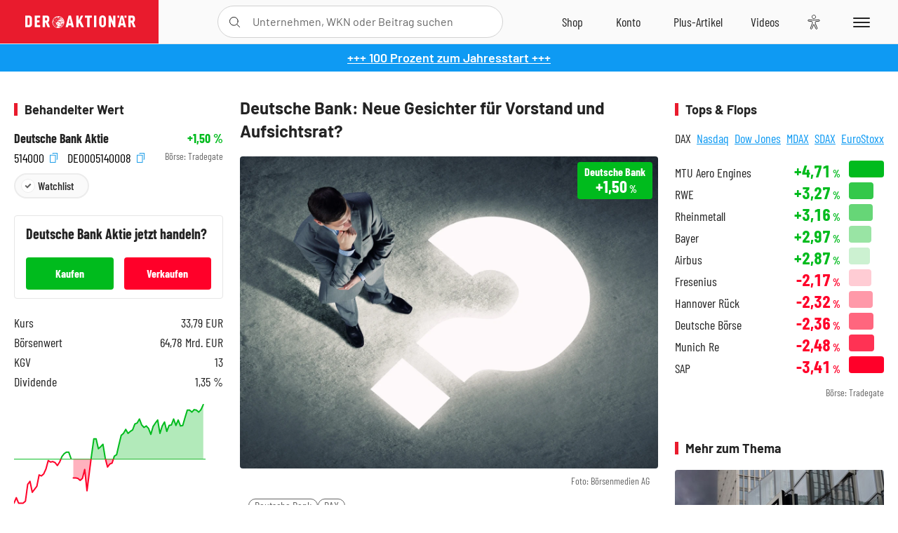

--- FILE ---
content_type: text/html; charset=utf-8
request_url: https://www.deraktionaer.de/artikel/aktien/deutsche-bank-neue-gesichter-fuer-vorstand-und-aufsichtsrat-366740.html
body_size: 22537
content:
<!DOCTYPE html>
<html lang="de-de">
<head>
    <link rel="dns-prefetch" href="//cdn.boersenmedien.com">
    <link rel="dns-prefetch" href="//images.boersenmedien.com">
    <link rel="preconnect" href="//cdn.boersenmedien.com">
    <link rel="preconnect" href="//images.boersenmedien.com">
    
    <meta charset="utf-8">
    <meta name="viewport" content="width=device-width, initial-scale=1.0">
    <link rel="apple-touch-icon" sizes="180x180" href="/assets/images/icons/apple-touch-icon.png">
    <link rel="icon" type="image/png" sizes="32x32" href="/assets/images/icons/favicon-32x32.png">
    <link rel="icon" type="image/png" sizes="16x16" href="/assets/images/icons/favicon-16x16.png">
    <link rel="manifest" href="/manifest.json">
        <title>Deutsche Bank: Neue Gesichter f&#xFC;r Vorstand und Aufsichtsrat? - DER AKTION&#xC4;R</title>
    <meta name="robots" content="index, follow, noodp, max-image-preview:large">
    <meta name="theme-color" content="#e91b2c">
    <meta name="msapplication-navbutton-color" content="#e91b2c">

    <meta name="description" content="Deutsche Bank: Neue Gesichter f&#xFC;r Vorstand und Aufsichtsrat?">
    <meta name="keywords" content=",Deutsche Bank,DAX">
    <meta name="news_keywords" content=",Deutsche Bank,DAX">
    <meta name="date" content="2018-04-03T09:45:00Z">
        <meta name="author" content="Nikolas Kessler">
    <meta name="publisher" content="DER AKTION&#xC4;R">
    <link rel="canonical" href="https://www.deraktionaer.de/artikel/aktien/deutsche-bank-neue-gesichter-fuer-vorstand-und-aufsichtsrat-366740.html">
    <meta property="og:title" content="Deutsche Bank: Neue Gesichter f&#xFC;r Vorstand und Aufsichtsrat?">
    <meta property="og:type" content="article">
        <meta property="og:image" content="https://images.boersenmedien.com/images/639e88f4-419b-4801-b2cc-3e1dea9d8d48.jpg?w=1280">
        <meta property="og:image:width" content="1312">
        <meta property="og:image:height" content="980">
    <meta property="og:url" content="https://www.deraktionaer.de/artikel/aktien/deutsche-bank-neue-gesichter-fuer-vorstand-und-aufsichtsrat-366740.html">
    <meta property="og:description" content="Deutsche Bank: Neue Gesichter f&#xFC;r Vorstand und Aufsichtsrat?">
    <meta property="fb:app_id" content="567365026630618">
    <meta name="twitter:card" content="summary_large_image">
    <meta name="twitter:title" content="Deutsche Bank: Neue Gesichter f&#xFC;r Vorstand und Aufsichtsrat?">
    <meta name="twitter:site" content="@aktionaer">
    <meta name="twitter:description" content="Deutsche Bank: Neue Gesichter f&#xFC;r Vorstand und Aufsichtsrat?">
        <meta name="twitter:image" content="https://images.boersenmedien.com/images/639e88f4-419b-4801-b2cc-3e1dea9d8d48.jpg?w=1280">
    
    
        <link rel="stylesheet" href="/assets/css/main.min.css?v=20a5oobePaa3APZ5oOxXt9H2BO4p2DEHNO1sNY4KUOw">
    
    <link rel="preload" as="script" id="IOMmBundle" href="https://data-af9a061aaf.deraktionaer.de/iomm/latest/manager/base/es6/bundle.js" />
    <link rel="preload" as="script" href="https://data-af9a061aaf.deraktionaer.de/iomm/latest/bootstrap/loader.js" />
    <script type="application/ld&#x2B;json">
        {"@context":"https://schema.org","@graph":[{"@type":"WebSite","name":"DER AKTIONÄR","url":"https://www.deraktionaer.de/","potentialAction":{"@type":"SearchAction","target":"https://www.deraktionaer.de/suchen?q={search_term_string}","query-input":"required name=search_term_string"}},{"@type":"Organization","name":"Börsenmedien AG","@id":"https://www.boersenmedien.de/#publisher","url":"https://www.boersenmedien.de/","logo":{"@type":"ImageObject","url":"https://images.boersenmedien.com/images/bbc3d6ec-9cb0-4502-98d5-3adc60601cd6.png","width":1200,"height":242},"sameAs":["https://www.deraktionaer.de/","https://www.boerse-online.de/","https://www.eurams.de/"],"address":{"@type":"PostalAddress","streetAddress":"Am Eulenhof 14","addressLocality":"Kulmbach","postalCode":"95326","addressCountry":"DE"},"contactPoint":{"@type":"ContactPoint","url":"https://www.boersenmedien.de/Support/kontakt","telephone":"+49-9221-90510","contactType":"Kundenservice","availableLanguage":["Deutsch"],"areaServed":"DE"},"subOrganization":{"@type":"NewsMediaOrganization","@id":"https://www.deraktionaer.de/#publisher","name":"DER AKTIONÄR","foundingDate":"1996-01-01","url":"https://www.deraktionaer.de/","publishingPrinciples":"https://www.boersenmedien.de/agb.html","logo":{"@type":"ImageObject","url":"https://images.boersenmedien.com/images/b8000b75-24cd-4424-aeec-cf1c4544b5b6.jpg","width":1182,"height":1182},"mainEntityOfPage":{"@type":"WebPage","@id":"https://www.deraktionaer.de/"},"sameAs":["https://www.deraktionaer.de/","https://de.wikipedia.org/wiki/Der_Aktionär","https://www.facebook.com/aktionaer/","https://www.instagram.com/deraktionaer/","https://x.com/aktionaer","https://www.tiktok.com/@deraktionaer","https://apps.apple.com/de/app/der-aktionär/id448927412","https://play.google.com/store/apps/details?id=com.yopeso.deraktionar"]}}]}
    </script>
    <script src="/assets/js/ea_dynamic_loading_da.js"></script>
    <meta name="impact-site-verification" value="64808c59-4dea-4819-8bf2-c95625d83376">
</head>
<body class="">
    <script type='text/javascript' src="//data-af9a061aaf.deraktionaer.de/iomm/latest/bootstrap/loader.js"></script>
    <script data-n-head="ssr" type="text/javascript" data-body="true">
        var dataINFOnline = {
        "st": "daktion",
        "cp": "dak_rc_wf",
        "sv": "in",
        "co": "da2019",
        "sc": "yes"
        };
        IOMm('configure', { st: 'daktion', dn: 'data-af9a061aaf.deraktionaer.de', mh: 5 }); // Configure IOMm
        IOMm('pageview', dataINFOnline); // Count pageview
        IOMm('3p', 'qds', 'in'); // Trigger qds module (for agof ddf participants only!)
    </script>

    <header id="page-header">
        <div id="static-header">
            <div class="container">
                <div id="header-logo-container">
                        <a id="header-logo" href="/"><img loading="lazy" alt="DER AKTION&#xC4;R" src="https://images.boersenmedien.com/images/eef3cc9c-8c0d-43c9-a849-c732c8855a53.svg"></a>
                </div>
                <nav id="header-actions-container" aria-labelledby="header-epaper-notification">

                        <a title="Zu DER AKTIONÄR+" aria-label="Zu DER AKTIONÄR+ " href="/artikel/deraktionaerplus" id="header-aktionaerplus" class="header-action-item subpage"><span></span></a>
                    <a title="Videos" aria-label="Videos" class="header-action-item" id="header-videos" href="/videos"><span></span></a>
                    <div class="toaccount"><a title="Zum Account" aria-label="Zum Account" class="sign-in-button header-action-item" href="/account"><span></span></a></div>
                    <a title="Zum Shop" aria-label="Zum Shop" target="_blank" rel="noopener" href="https://www.boersenmedien.de/shop?btm_campaign=DA-0226-12385&btm_source=Online&btm_medium=Navigation&btm_content=deraktionaer.de&btm_term=Shop&btm_detail=shop " id="header-shop" class="header-action-item"><span></span></a>
                        <a title="E-Paper" aria-label="E-Paper" id="header-epaper" class="header-action-item" href="https://www.boersenmedien.de/produkt/deraktionaer/der-aktionaer-0226-4478.html?btm_campaign=DA-0226-12385&btm_source=Online&btm_medium=Navigation&btm_content=deraktionaer.de&btm_term=Shop&btm_detail=epaper" target="_blank" rel="noopener"><span></span></a>
                        <a title="Home" aria-label="Home" id="header-home" class="header-action-item" href="/"><span></span></a>
                    
    <button aria-label="Teilen-Menu &#xF6;ffnen" id="header-share-article" class="header-action-item">
        <span></span>
    </button>

                    
                        
<div id="search-group" class="header-action-item">
    <div id="search-button-container"><input id="search-input-placeholder" name="search-input-placeholder" role="presentation" type="text"><label aria-hidden="true" for="search-input-placeholder"></label><button class="search-button header-action-button open-search" id="header-search-button" aria-controls="search-overlay" aria-label="Suche öffnen"><span></span></button></div>
    <div id="search-overlay">
        <form method="get" id="search-input" action="/suchen">
            <input type="hidden" name="page" value="1" />
            <div class="input-wrapper">
                <input type="text" name="q" id="search-q" autocomplete="off" />
            </div>
            <button type="submit"><span class="icon-colo-primary"></span></button>
        </form>

        <div id="search-scroll-container">
            <a href="#" style="display:none;" class="search-more"><span>Alle Suchergebnisse f&#xFC;r <span class="search-value"></span> anzeigen</span></a>

            <div id="search-results-header" class="pure-g">
                <div id="search-result-symbols" class="pure-u-1-1 pure-u-sm-1-3">
                    <div class="search-title">Wertpapiere</div>
                    <div class="symbol-container"></div>
                    <div class="symbol-empty">Es gibt keine Wertpapiere.</div>
                </div>
                <div id="search-result-stories" class="pure-u-1-1 pure-u-sm-2-3">
                    <div class="search-title">Top-Artikel</div>
                    <div class="story-container"></div>
                    <div class="story-empty">Kein Treffer gefunden. Bitte versuchen Sie einen anderen Suchbegriff.</div>
                </div>
            </div>
        </div>
        <div id="search-close"><img loading="lazy" alt="Schlie&#xDF;en" src="/assets/images/svg/icon-remove.svg"></div>
    </div>
    <div id="search-overlay-background"></div>
</div>
                    
                    <div class="eyeAble_customToolOpenerClass fr-bullet-nav__link header-action-item" data-controller="bullet-layer" data-controller-options="{&quot;active-class&quot;: &quot;fr-bullet-nav__link--active&quot;}" data-tracking-header="EyeAble">
                        <div class="fr-bullet-nav__icon fr-bullet-nav__icon--eyeable eyeAbleContrastSkip"></div>
                    </div>
                    <button id="menu-button" class="hamburger hamburger--squeeze hamburger--main" type="button" aria-label="Menu" aria-controls="header-navigation">
                        <span class="hamburger-box">
                            <span class="hamburger-inner"></span>
                        </span>
                    </button>
                </nav>
            </div>
            
    <div id="share-article-nav" class="share-article-container">
        <button title="URL kopieren" class="share-url copy-button" onclick="return copy(window.location.href)"><img
                alt="CopyLink"
                src="https://images.boersenmedien.com/images/e9f70a2a-88af-4b41-b33a-e146c67328ce.svg" loading="lazy">
        </button>
        <a title="Facebook teilen" class="share-fb"
           href="https://www.facebook.com/sharer.php?u=https%3A%2F%2Fwww.deraktionaer.de%2Fartikel%2Faktien%2Fdeutsche-bank-neue-gesichter-fuer-vorstand-und-aufsichtsrat-366740.html&amp;t=Deutsche&#x2B;Bank%3A&#x2B;Neue&#x2B;Gesichter&#x2B;f%C3%BCr&#x2B;Vorstand&#x2B;und&#x2B;Aufsichtsrat%3F"
           rel="noopener" target="da_social"><span></span></a>
        <a title="Tweet" class="share-twitter"
           href="https://twitter.com/intent/tweet?url=https%3A%2F%2Fwww.deraktionaer.de%2Fartikel%2Faktien%2Fdeutsche-bank-neue-gesichter-fuer-vorstand-und-aufsichtsrat-366740.html" rel="noopener"
           target="da_social"><span></span></a>
        <a title="Per E-Mail teilen" class="share-mail"
           href="mailto:?body=https://www.deraktionaer.dehttps://www.deraktionaer.de/artikel/aktien/deutsche-bank-neue-gesichter-fuer-vorstand-und-aufsichtsrat-366740.html" rel="noopener"
           target="da_social"><span></span></a>
        <a title="Seite Drucken" class="share-print" href="javascript:self.print()"><span></span></a>
    </div>

        </div>
        <div id="header-navigation" class="pure-g">
            <div id="navigation-main" class="pure-u-1-1 pure-u-xl-2-3">
                <nav id="navigation" aria-label="Navigation">
                    <ul>
                        <li><a href="/">Home</a></li>
                            <li><a href="/magazin">Magazin</a></li>    
                        <li><a href="/marktueberblick.html">Marktüberblick</a></li>
                        <li>
                            <a href="/musterdepots.html">Depots</a>
                            <span class="open-sub"></span>
                            <div>
                                <ul>
                                    
                                        
        <li><a href="/real-musterdepot.html">Real-Depot</a></li>
        <li><a href="/aktionaer-musterdepot.html">AKTION&#xC4;R-Depot</a></li>
        <li><a href="/derivate-favoriten-empfehlungen.html">AKTION&#xC4;R Derivate-Favoriten</a></li>
        <li><a href="/langfristiges-musterdepot.html">Schlag-den-Buffett-Depot (Langfristiges Musterdepot)</a></li>
        <li><a href="/tsi-musterdepot.html">TSI-Musterdepot</a></li>

                                    
                                </ul>
                            </div>
                        </li>
                        <li class="navigation-strong"><a href="/artikel/deraktionaerplus">DER AKTIONÄR<strong>+</strong></a></li>
                        <li><a href="/invest">DER AKTIONÄR Indizes</a></li>
                        <li>
                            <span class="nav-no-link">Finanz-Check</span>
                            <span class="open-sub"></span>
                            <div>
                                <ul>
                                    <li><a href="/broker-vergleich">Broker-Vergleich</a></li>
                                    <li><a href="/krypto-broker-vergleich">Krypto-Broker-Vergleich</a></li>
                                    <li><a href="/krypto-boersen-vergleich">Krypto-Börsen-Vergleich</a></li>
                                    <li><a href="/kinderdepot-broker-vergleich">Kinderdepot-Vergleich</a></li>
                                    <li><a href="/tagesgeld-vergleich.html">Tagesgeld-Vergleich</a></li>
                                    <li><a href="/festgeld-vergleich.html">Festgeld-Vergleich</a></li>
                                </ul>
                            </div>
                        </li>
                        <li><a href="/podcasts">Podcasts</a></li>
                        <li>
                            <a href="/videos">DER AKTIONÄR TV</a>
                            <span class="open-sub"></span>
                            <div>
                                <ul>
                                    <li><a href="/videos">Übersicht</a></li>
                                        <li><a href="/videos/boersenpunk/1">B&#xF6;rsenpunk</a></li>
                                        <li><a href="/videos/dax-check/1">DAX-Check LIVE</a></li>
                                        <li><a href="/videos/futuremarkets/1">Future Markets</a></li>
                                        <li><a href="/videos/goldexpertebussler/1">Goldfolio</a></li>
                                        <li><a href="/videos/heavytraderz/1">HeavytraderZ</a></li>
                                        <li><a href="/videos/hotstockreport/1">Hot Stock Report</a></li>
                                        <li><a href="/videos/olivermichel/1">Krypto-Talk</a></li>
                                        <li><a href="/videos/maydornsmeinung/1">maydornsmeinung</a></li>
                                        <li><a href="/videos/schroedersnebenwerte/1">Schr&#xF6;ders Nebenwerte-Watchlist</a></li>
                                        <li><a href="/videos/trading-tipps/1">Trading-Tipp</a></li>
                                        <li><a href="/videos/keyinvest/1">UBS DailyTrader</a></li>
                                </ul>
                            </div>
                        </li>
                        <li>
                            <a href="https://www.boersenmedien.de/shop" target="_blank" rel="noopener">Abo &amp; Shop</a>
                            <span class="open-sub"></span>
                            <div>
                                <ul>
                                    <li><a href="https://www.boersenmedien.de/magazine/deraktionaer/einzelausgaben" target="_blank" rel="noopener">DER AKTIONÄR</a></li>
                                    <li><a href="https://www.boersenmedien.de/aktienreports/1" target="_blank" rel="noopener">Aktien-Reports</a></li>
                                    <li><a href="https://www.boersenmedien.de/boersendienste" target="_blank" rel="noopener">Börsendienste</a></li>
                                </ul>
                            </div>
                        </li>
                        <li><a href="/experten">Experten</a></li>
                        <li><a href="https://www.boersenmedien.com/karriere/jobangebote">Jobs/Karriere</a></li>
                    </ul>
                </nav>
                <nav id="navigation-user" aria-label="Mein Konto">
                        <div class="signin">
                            <div class="navigation-user-row sign-in-button">
                                <div><strong>Sie sind neu hier?</strong> Registrieren Sie sich kostenlos um alle Funktionen unserer Website nutzen zu können:</div>
                                <div><a href="https://login.boersenmedien.com/account/signup" class=" pure-button-secondary"><span>Registrieren</span></a></div>
                            </div>
                            <span class="sign-in-loading">Laden</span>
                        </div>
                        <div class="signin">
                            <div class="navigation-user-row sign-in-button">
                                <div><strong>Sie sind bereits registriert?</strong> Hier können Sie sich anmelden:</div>
                                <div>
                                    <a class=" pure-button-secondary" href="/account/signin"><span>Anmelden</span></a>
                                </div>
                            </div>
                            <span class="sign-in-loading">Laden</span>
                        </div>
                        <div class="signout">
                            <strong id="navigation-head">Willkommen auf deraktionaer.de!</strong><br>
                            <a class="user-nav-button user-nav-symbols" href="/account/watchlist">Meine Watchlist</a>
                            <a class="user-nav-button user-nav-articles" href="/account/bookmarks">Gespeicherten Artikel</a>
                            <a href="https://konto.boersenmedien.com" target="_blank" rel="noopener" class="user-nav-button user-nav-bmagaccount">Börsenmedien Konto</a>
                            <a class="pure-button-primary" href="/account/logout"><span class="sing-out-button">Abmelden</span></a>
                            <br>
                        </div>
                </nav>
                <div class="pure-g">
                    <div id="navigation-app" class="pure-u-1-1 pure-u-lg-1-2">
                        <div><img loading="lazy" alt="DER-AKTION&#xC4;R App" id="app-logo" src="https://images.boersenmedien.com/images/757ea3d3-5e46-4275-80df-30eb7052784c.svg"> DER AKTIONÄR – Unsere App</div>
                        <div><a target="_blank" rel="noopener" id="app-apple" href="https://itunes.apple.com/de/app/der-aktionar-deutschlands/id448927412"><img loading="lazy" alt="Laden im Appstore" src="/assets/images/svg/logo-appstore.svg"></a><a id="app-android" target="_blank" rel="noopener" href="https://play.google.com/store/apps/details?id=com.yopeso.deraktionar"><img alt="Jetzt bei Google Play" src="/assets/images/svg/logo-gplay.svg" /></a></div>
                    </div>
                    <div id="navigation-sm" class="pure-u-1-1 pure-u-lg-1-2">
                        <strong>Folgen Sie uns</strong><br>
                        <a class="share-youtube" target="_blank" rel="noopener" href="https://www.youtube.com/user/DAFChannel/videos">Youtube</a>
                        <a class="share-instagram" target="_blank" rel="noopener" href="https://www.instagram.com/deraktionaer/">Instagram</a>
                        <a class="share-fb" target="_blank" rel="noopener" href="https://www.facebook.com/aktionaer">Facebook</a>
                        <a class="share-twitter" target="_blank" rel="noopener" href="https://twitter.com/aktionaer">Twitter</a>
                    </div>
                </div>
            </div>
            <aside id="navigation-sidebar" class="pure-u-1-1 pure-u-xl-1-3">
                <div class="pure-g">
                    <div id="navigation-stories" class="pure-u-1-1 pure-u-md-16-24 pure-u-xl-1-1"></div>
                    <div id="navigation-symbols" class="pure-u-1-1 pure-u-md-8-24 pure-u-xl-1-1"></div>
                </div>
            </aside>
        </div>
    </header>

    <div class="breaking-news-container">
        

        <div class="header-banner">
            <div><a href="https://www.boersenmedien.de/produkt/deraktionaer/der-aktionaer-0226-4478.html?btm_campaign=DA-0226-12385&amp;btm_source=Online&amp;btm_medium=BalkenBlau&amp;btm_content=deraktionaer.de&amp;btm_term=Shop" target="_blank" rel="nofollow">&#x2B;&#x2B;&#x2B; 100 Prozent zum Jahresstart &#x2B;&#x2B;&#x2B;</a></div>
        </div>

    </div>

        <div id="banner-top-container">
            <div id="banner-big-bill-container">
                <div id="Ads_BA_BS" style="position: relative; text-align: center;">                    
                    <div id='Ads-Bigsize'></div>
                </div>
            </div>
            <div id="banner-sky-container">
                <div id="Ads_BA_SKY">
                    <div id='Ads-Sky' style='min-width: 120px; min-height: 600px;'></div>
                </div>
            </div>
            <div id="banner-sky-left-container">
                <div id="Ads_BA_SKY_LEFT">
                    <div id='Ads-Sky-Left' style='min-width: 120px; min-height: 600px;'></div>
                </div>
            </div>
        </div>

    <div id="page-body" class="container">
        
<article id="article-detail" aria-labelledby="article-title">
    <div id="article-detail-content">
        <header id="article-detail-header">
            <h1 id="article-title">Deutsche Bank: Neue Gesichter für Vorstand und Aufsichtsrat?</h1>
            <div class="article-header-image">
                <figure>
                    <picture>
                        <source media="(min-width: 1023px)" srcset="https://images.boersenmedien.com/images/639e88f4-419b-4801-b2cc-3e1dea9d8d48.jpg?w=1280&webp=true"
                                type="image/webp">
                        <source media="(min-width: 767px)" srcset="https://images.boersenmedien.com/images/639e88f4-419b-4801-b2cc-3e1dea9d8d48.jpg?w=1280&webp=true"
                                type="image/webp">
                        <img loading="lazy" src="https://images.boersenmedien.com/images/639e88f4-419b-4801-b2cc-3e1dea9d8d48.jpg?w=1280&webp=true"
                             alt="Deutsche Bank: Neue Gesichter für Vorstand und Aufsichtsrat?">
                    </picture>
                        <figcaption><small>Foto: B&#xF6;rsenmedien AG</small></figcaption>
                </figure>
                    
<a class="stock-info stock-info-badge stock-info-badge-big" data-quote="DE0005140008" title="Deutsche Bank Aktie" href="/aktien/kurse/deutschebank-de0005140008.html">
    <span class="stock-info-name flex-ellipsis-variable">Deutsche Bank NA</span>
    <span class="changePct">-</span>&thinsp;<span class="percentSgn">%</span>    
</a>
            </div>
            <ul id="article-detail-keywords">
                        <li><a href="/suchen?q=%22deutsche%20bank%22">Deutsche Bank</a></li>
                        <li><a href="/suchen?q=%22dax%22">DAX</a></li>
            </ul>
            <div id="article-header-info">
                <div class="author-info">
                            <img loading="lazy" alt="Nikolas Kessler" class="pure-img"
                                 src="https://images.boersenmedien.com/images/6d65fd66-9e16-4dca-b2b9-7fcb9f61b2eb.jpg?w=80">
                            03.04.2018, 09:45
                            <span class="article-header-author"> &#8231; <a href="/experten/nikolas-kessler.html">Nikolas Kessler</a></span>
                </div>
                <div id="share-container">
                    <div class="share-buttons">
                        <button aria-label="Teilen-Menu &#xF6;ffnen" id="sm-page-button"
                                class="share-button"></button>
                        
<div id="share-page-nav" class="share-article-container">
	<button title="URL kopieren" class="are-url copy-button" onclick="return copy(window.location.href)"><img alt="AltLinkShare" src="https://images.boersenmedien.com/images/e9f70a2a-88af-4b41-b33a-e146c67328ce.svg" loading="lazy"></button>
	<a title="Facebook teilen" class="share-fb" href="https://www.facebook.com/sharer.php?u=https%3A%2F%2Fwww.deraktionaer.de%2Fartikel%2Faktien%2Fdeutsche-bank-neue-gesichter-fuer-vorstand-und-aufsichtsrat-366740.html&amp;t=Deutsche&#x2B;Bank%3A&#x2B;Neue&#x2B;Gesichter&#x2B;f%C3%BCr&#x2B;Vorstand&#x2B;und&#x2B;Aufsichtsrat%3F" rel="noopener" target="da_social"><img alt="Bei facebook teilen" src="https://images.boersenmedien.com/images/static/icon-facebook-grey.svg" loading="lazy"></a>
	<a title="Tweet" class="share-twitter" href="https://twitter.com/intent/tweet?url=https%3A%2F%2Fwww.deraktionaer.de%2Fartikel%2Faktien%2Fdeutsche-bank-neue-gesichter-fuer-vorstand-und-aufsichtsrat-366740.html&text=Deutsche&#x2B;Bank%3A&#x2B;Neue&#x2B;Gesichter&#x2B;f%C3%BCr&#x2B;Vorstand&#x2B;und&#x2B;Aufsichtsrat%3F" rel="noopener" target="da_social"><img alt="Mit twitter teilen" src="https://images.boersenmedien.com/images/c2ffe345-c71f-42e4-9ee3-bd80ca076e68.svg" loading="lazy"></a>
	<a title="Per E-Mail teilen" class="share-mail" href="mailto:?body=https://www.deraktionaer.de/artikel/aktien/deutsche-bank-neue-gesichter-fuer-vorstand-und-aufsichtsrat-366740.html" rel="noopener" target="da_social"><img alt="Nachricht senden" src="https://images.boersenmedien.com/images/static/icon-email-grey.svg" loading="lazy"></a>
</div>
                        <a id="print-page-button" class="share-button" title="Seite Drucken"
                           href="javascript:self.print()"><span></span></a>
                        <button id="save-article-body" aria-label="Artikel zu Favoriten hinzuf&#xFC;gen"
                                data-bookmark="366740" class="add"><span></span></button>
                    </div>
                </div>
            </div>
        </header>

        <div id="article-body">
                        
<p class="article-introduction">Die Diskussion um einen Führungswechsel bei der Deutschen Bank hält unvermindert an. Laut Medienberichten hat Aufsichtsratschef Paul Achleitner bereits einen potenziellen Nachfolger für den unter Druck stehenden CEO John Cryan angesprochen. Und auch im Aufsichtsrat selbst dreht sich das Personalkarussell.</p>
                        
<p>Wie der <em>Spiegel</em> und <em>Bloomberg</em> berichteten, soll Achleitner den früheren UBS-Manager Jürg Zeltner auf den CEO-Posten bei der Deutschen Bank angesprochen haben. Die Gespräche seien aber erfolglos geblieben, da Zeltner keine Erfahrung im Bereich Investment Banking mitbringe. Auch einige Großaktionäre äußerten sich gegenüber der Nachrichtenagentur Reuters skeptisch zu der Personalie – vor allem wegen Zeltners Fokussierung auf den Bereich Vermögensverwaltung. Das Institut selbst wollte sich bislang nicht zu den Berichten äußern.</p>
                        
<p>Vor Ostern war Cryan in die Offensive gegangen. In einer Nachricht an die Mitarbeiter hat der Deutsche-Bank-Chef Berichte dementiert, wonach es zwischen ihm und Aufsichtsratschef Achleitner Differenzen über den Kurs gebe. Sein Vertrag läuft regulär bis 2020. Zuletzt hatte er angedeutet, weitermachen zu wollen. <a href="$btrLink$365910$" target="_blank">Jüngst waren Gerüchte hochgekocht</a>, dass die Bank angesichts von drei Verlustjahren in Folge bereits einen Nachfolger für Cryan suche.</p>
                        
<p><strong>Neue Mitglieder für den Aufsichtsrat</strong></p>
                        
<p>Auch im Aufsichtsrat deuten sich personelle Wechsel an. Dort stehen bei der Hauptversammlung am 24. Mai vier Positionen zur Neubesetzung. Ein heißer Kandidat für den Einzug in das Kontrollgremium ist laut einem Insider der ehemalige Merrill-Lynch-Chef John Thain. Auch dazu wollte ein Sprecher der Deutschen Bank zunächst nichts sagen – hier dürfte die Veröffentlichung der Einladung zur Hautversammlung am Mittwoch jedoch Gewissheit bringen.</p>
                        
<p><strong>Aktie unter Druck</strong></p>
                        
<p>Die Unsicherheit über die Entwicklung bei der Deutschen Bank spiegelt sich auch im Aktienkurs wider: Mit dem Kurs geht es seit Jahren überwiegend bergab, allein seit Jahresbeginn hat er fast 30 Prozent eingebüßt. In der aktuellen Situation in die Aktie für den AKTIONÄR allenfalls eine Halteposition (Stoppkurs: 10 Euro).</p>
        </div>
            <div class="clear-both">
                <h2 id="werte-title" class="category-headline">Behandelte Werte</h2>
                <div class="table-scrollx-container">
                    <table class="pure-table pure-table-horizontal werte-table" aria-labelledby="werte-title">
                        <thead>
                        <tr>
                            <th scope="col">Name</th>
                            <th scope="col" class="text-center">Wert</th>
                            <th scope="col" class="text-center">Veränderung<br><small>Heute in %</small></th>
                        </tr>
                        </thead>
                        <tbody>
                            <tr class="stock-info" data-quote="DE0005140008" style="opacity:1">
                                <td><a title="Deutsche Bank Aktie" href="/aktien/kurse/deutschebank-de0005140008.html">Deutsche Bank</a></td>
                                <td class="text-center nowrap"><span
                                        class="price">-</span>&thinsp;&#x20AC;</td>
                                <td class="text-center"><span class="stock-info-badge"><span
                                            class="changePct"></span></span></td>
                            </tr>
                            <tr class="stock-info" data-quote="DE0008469008" style="opacity:1">
                                <td><a title="DAX Index" href="/aktien/kurse/dax-de0008469008.html">DAX</a></td>
                                <td class="text-center nowrap"><span
                                        class="price">-</span>&thinsp;Pkt.</td>
                                <td class="text-center"><span class="stock-info-badge"><span
                                            class="changePct"></span></span></td>
                            </tr>
                        </tbody>
                    </table>
                </div>
                <br>
            </div>
        <div class="hidden">
        </div>

            
    <h2 class="category-headline">Aktuelle Ausgabe</h2>
    <div class="article-list-latest-issue">
        <div class="last-issue-cover">
            <a class="release-item-image" href="https://www.boersenmedien.de/produkt/deraktionaer/der-aktionaer-0226-4478.html?btm_campaign=DA-2602-12385&btm_source=Online&btm_medium=Widget&btm_content=deraktionaer.de&btm_term=Shop&btm_detail=Neuerscheinungen&btm_info=%2Fartikel%2Faktien%2Fdeutsche-bank-neue-gesichter-fuer-vorstand-und-aufsichtsrat-366740.html" target="_blank">
                <img loading="lazy" alt="DER AKTION&#xC4;R 02/26" src="https://images.boersenmedien.com/images/59470450-231e-4a29-8a31-95cb6d8bbd9e.jpg?w=600&webp=true" />
            </a>
        </div>
        <h3>
            <a class="release-item-image" href="https://www.boersenmedien.de/produkt/deraktionaer/der-aktionaer-0226-4478.html?btm_campaign=DA-2602-12385&btm_source=Online&btm_medium=Widget&btm_content=deraktionaer.de&btm_term=Shop&btm_detail=Neuerscheinungen&btm_info=%2Fartikel%2Faktien%2Fdeutsche-bank-neue-gesichter-fuer-vorstand-und-aufsichtsrat-366740.html" target="_blank">
                Verdoppler-Potenzial: 5 Megatrends f&#xFC;r Ihr Depot
            </a>
        </h3>
        <div class="latest-issue-data">
            <span><i title="Ausgabennummer" class="icon-book icon-color-secondary"></i>Nr. 02/26</span>
            <span><i title="Preis" class="icon-price icon-color-secondary"></i>8,90&thinsp;&euro;</span>
        </div>
        <div class="button-container">
            <a class="pure-button pure-button-paypal" target="_blank" rel="noopener" href="https://www.boersenmedien.de/zahlungsmethode/paypal/express/4478?btm_campaign=DA-2602-12385&btm_source=Online&btm_medium=Widget&btm_content=deraktionaer.de&btm_term=PPExpress&btm_detail=AktuelleAusgabe&btm_info=%2Fartikel%2Faktien%2Fdeutsche-bank-neue-gesichter-fuer-vorstand-und-aufsichtsrat-366740.html"><img loading="lazy" src="https://images.boersenmedien.com/images/74d4a911-0acd-4505-abbe-7e50458f125b.svg" alt="Paypal" title="Paypal"> Sofortkauf</a>
            <a class="pure-button pure-button-secondary" target="_blank" rel="noopener" href="https://www.boersenmedien.de/Checkout/AddToCart?id=4478&btm_campaign=DA-2602-12385&btm_source=Online&btm_medium=Widget&btm_content=deraktionaer.de&btm_term=Warenkorb&btm_detail=AktuelleAusgabe&btm_info=%2Fartikel%2Faktien%2Fdeutsche-bank-neue-gesichter-fuer-vorstand-und-aufsichtsrat-366740.html">Im Shop kaufen</a>
            <small>Sie erhalten einen Download-Link per E-Mail. Außerdem können Sie gekaufte E-Paper in Ihrem <a class="text-link" href="https://konto.boersenmedien.de" target="_blank">Konto</a> herunterladen.</small>
        </div>
    </div>

            <div id="similar-product">
                <section>
    <h2 class="category-headline">Buchtipp: Kapitalismus und Marktwirtschaft</h2>
    <div class="pure-g">
        <div id="similar-product-description">
            <p>In diesem bahnbrechenden Buch bietet Jonathan McMillan eine neue Perspektive auf unser Wirtschaftssystem. Er zeigt, dass Kapitalismus und Marktwirtschaft nicht das Gleiche sind, und deckt dabei einen grundlegenden Fehler in unserer Finanzarchitektur auf. Das hat handfeste Konsequenzen – gerade für Europa.</p><p>McMillan stellt die Probleme der Eurozone in einen größeren historischen Zusammenhang und entwickelt einen radikalen, aber durchdachten Reformvorschlag. Dabei wird klar: Wer eine freie und demokratische Gesellschaft im 21. Jahrhundert bewahren will, kommt an einer neuen Wirtschaftsordnung nicht vorbei.</p>
        </div>
        <div class="article-list-image-container pure-u-1-1 pure-u-sm-6-24">
            <a href="https://www.boersenmedien.de/produkt/buch/kapitalismus-und-marktwirtschaft-3470.html?ref=deraktionaer" target="_blank" rel="noopener">
                <img loading="lazy" src="https://images.boersenmedien.com/images/e1c521d7-db4d-4d91-94f4-6335b2e2866c.jpg?w=500&webp=true" class="pure-img" title="Kapitalismus und Marktwirtschaft" alt="Kapitalismus und Marktwirtschaft">
            </a>
        </div>
        <div class="article-list-text-container pure-u-1-1 pure-u-sm-18-24">
                <div class="book-product-info"><p><b>Autoren:</b> McMillan, Jonathan<br><b>Seitenanzahl:</b> 208<br><b>Erscheinungstermin:</b> 18.04.2024<br><b>Format:</b> Klappenbroschur<br><b>ISBN:</b> 978-3-86470-943-2<br></p></div>
            <div class="book-product-price">
                <strong>Preis:</strong> 24,90&thinsp;€
            </div>
            <div class="button-container">
                <a class="pure-button pure-button-paypal"
                   href="https://www.boersenmedien.de/zahlungsmethode/paypal/express/3470?ref=deraktionaer"
                   target="_blank" rel="noopener" alt="Paypal Sofortkauf" title="Paypal Sofortkauf">
                    <img loading="lazy" src="https://images.boersenmedien.com/images/74d4a911-0acd-4505-abbe-7e50458f125b.svg"
                         alt="Paypal" title="Paypal">
                </a>
                <a class="pure-button pure-button-secondary"
                   href="https://www.boersenmedien.de/Checkout/AddToCart?id=3470?ref=deraktionaer"
                   target="_blank" rel="noopener">
                    Im Shop kaufen
                </a>                
            </div>
        </div>
    </div>
</section>
            </div>
    </div>
    
<aside id="article-detail-symbol" aria-label="Wertpapierinformationen" data-quote="DE0005140008">
        <h2 class="category-headline">Behandelter Wert</h2>
        <div class="symbol-intro">
            <div>
                <a href="/aktien/kurse/deutschebank-de0005140008.html">Deutsche Bank Aktie</a>
                <strong class="text-right stock-info"><span class="changePct"></span><span class="percentSgn">&thinsp;%</span></strong>
            </div>
            <div>
                <div>
                        <button class="copy-button" onclick="return copy('514000')"> 514000 <i class="icon--exit-fullscreen icon-copy icon-color-action"></i></button>
                        <button class="copy-button" onclick="return copy('DE0005140008')"> DE0005140008 <i class="icon--exit-fullscreen icon-copy icon-color-action"></i></button>
                </div>
                <small class="text-right">Börse: <span class="exchange"></span></small>
            </div>
            <div id="save-symbol-body">
                <button class="add pure-button pure-button-primary" aria-label="Wert zur Watchlist hinzuf&#xFC;gen" data-watchlist="DE0005140008"> Watchlist</button>
            </div>
        </div>
        
    <button type="button" role="presentation" class="pure-button pure-button-secondary" id="symbol-trade-toggle" onclick="document.getElementById('symbol-trade').classList.toggle('active')">Handeln</button>          
    <div id="symbol-trade" class="symbol-trade-container">
        <h3><span>Deutsche Bank&nbsp;</span>Aktie jetzt handeln?</h3>
        <a target="_blank" rel="noopener" class="pure-button pure-button-buy" href="https://trade.deraktionaer.de/trade?isin=DE0005140008&orderdirection=buy">Kaufen</a>
        <a target="_blank" rel="noopener" class="pure-button pure-button-sell" href="https://trade.deraktionaer.de/trade?isin=DE0005140008&orderdirection=sell">Verkaufen</a>
    </div>

        <dl aria-label="Wertpapierdetails zu Deutsche Bank Aktie" class="symbol-information">
            <dt>Kurs</dt>
            <dd><span class="price"></span> <span class="currency"></span></dd>

                <dt>Börsenwert</dt>
                <dd>64,78 Mrd. EUR</dd>
                <dt>KGV</dt>
                <dd>13</dd>
                <dt>Dividende</dt>
                <dd>1,35 %</dd>
        </dl>
        <div id="article-detail-symbols-chart">
            <a id="sparkline-chart-container" href="/aktien/kurse/deutschebank-de0005140008.html">
                <div id="sparkline-chart"></div>
            </a>
            <div id="symbol_performance"></div>
            <a class="pure-button pure-button-primary" title="Deutsche Bank Aktie Kennzahlen und Details" href="/aktien/kurse/deutschebank-de0005140008.html">Deutsche Bank Aktie Kennzahlen und Details</a>
        </div>
        <div data-peergroup="DE0005140008" id="article-detail-symbol-peergroup-container"></div>
</aside>
    
<aside id="article-detail-further" aria-labelledby="more-title">
        <section>
            <h2 class="category-headline">Tops &amp; Flops</h2>
            <div class="tabs" id="topflop">
                <ul class="tab-nav">
                        <li><a id="topflop-Dax" class="">DAX</a></li>
                        <li><a id="topflop-Nasdaq" class="inactive">Nasdaq</a></li>
                        <li><a id="topflop-DowJones" class="inactive">Dow Jones</a></li>
                        <li><a id="topflop-MDax" class="inactive">MDAX</a></li>
                        <li><a id="topflop-SDax" class="inactive">SDAX</a></li>
                        <li><a id="topflop-Eurostoxx" class="inactive">EuroStoxx</a></li>
                </ul>
                <div>
                        <div class="tab-page" id="topflop-Dax-c" style="display:block">
                            <ul class="topflop">
        <li class="top">
            <div class="topflop-company">
                <a class="topflop-name" href="/aktien/kurse/mtuaeroengines-de000a0d9pt0.html">MTU Aero Engines</a>
            </div>
            <span class="topflop-value up">&#x2B;4,71<span>&thinsp;%</span></span>
            <span class="topflop-bar up"><span class="progress" style="width:100.00%"></span></span>
            
        </li>
        <li class="top">
            <div class="topflop-company">
                <a class="topflop-name" href="/aktien/kurse/rwe-de0007037129.html">RWE</a>
            </div>
            <span class="topflop-value up">&#x2B;3,27<span>&thinsp;%</span></span>
            <span class="topflop-bar up"><span class="progress" style="width:69.44%"></span></span>
            
        </li>
        <li class="top">
            <div class="topflop-company">
                <a class="topflop-name" href="/aktien/kurse/rheinmetall-de0007030009.html">Rheinmetall</a>
            </div>
            <span class="topflop-value up">&#x2B;3,16<span>&thinsp;%</span></span>
            <span class="topflop-bar up"><span class="progress" style="width:67.05%"></span></span>
            
        </li>
        <li class="top">
            <div class="topflop-company">
                <a class="topflop-name" href="/aktien/kurse/bayer-de000bay0017.html">Bayer</a>
            </div>
            <span class="topflop-value up">&#x2B;2,97<span>&thinsp;%</span></span>
            <span class="topflop-bar up"><span class="progress" style="width:63.18%"></span></span>
            
        </li>
        <li class="top">
            <div class="topflop-company">
                <a class="topflop-name" href="/aktien/kurse/airbus-nl0000235190.html">Airbus</a>
            </div>
            <span class="topflop-value up">&#x2B;2,87<span>&thinsp;%</span></span>
            <span class="topflop-bar up"><span class="progress" style="width:60.87%"></span></span>
            
        </li>
        <li class="flop">
            <div class="topflop-company">
                <a class="topflop-name" href="/aktien/kurse/fresenius-de0005785604.html">Fresenius</a>
            </div>
            <span class="topflop-value down">-2,17<span>&thinsp;%</span></span>
            <span class="topflop-bar down"><span class="progress" style="width:63.51%"></span></span>
            
        </li>
        <li class="flop">
            <div class="topflop-company">
                <a class="topflop-name" href="/aktien/kurse/hannoverrueck-de0008402215.html">Hannover R&#xFC;ck</a>
            </div>
            <span class="topflop-value down">-2,32<span>&thinsp;%</span></span>
            <span class="topflop-bar down"><span class="progress" style="width:67.99%"></span></span>
            
        </li>
        <li class="flop">
            <div class="topflop-company">
                <a class="topflop-name" href="/aktien/kurse/deutscheboerse-de0005810055.html">Deutsche B&#xF6;rse</a>
            </div>
            <span class="topflop-value down">-2,36<span>&thinsp;%</span></span>
            <span class="topflop-bar down"><span class="progress" style="width:69.11%"></span></span>
            
        </li>
        <li class="flop">
            <div class="topflop-company">
                <a class="topflop-name" href="/aktien/kurse/munichre-de0008430026.html">Munich Re</a>
            </div>
            <span class="topflop-value down">-2,48<span>&thinsp;%</span></span>
            <span class="topflop-bar down"><span class="progress" style="width:72.73%"></span></span>
            
        </li>
        <li class="flop">
            <div class="topflop-company">
                <a class="topflop-name" href="/aktien/kurse/sap-de0007164600.html">SAP</a>
            </div>
            <span class="topflop-value down">-3,41<span>&thinsp;%</span></span>
            <span class="topflop-bar down"><span class="progress" style="width:100.00%"></span></span>
            
        </li>
</ul>
<small>Börse: Tradegate</small>
                        </div>
                        <div class="tab-page" id="topflop-Nasdaq-c" style="">
                            <ul class="topflop">
        <li class="top">
            <div class="topflop-company">
                <a class="topflop-name" href="/aktien/kurse/asml-usn070592100.html">ASML</a>
            </div>
            <span class="topflop-value up">&#x2B;8,03<span>&thinsp;%</span></span>
            <span class="topflop-bar up"><span class="progress" style="width:100.00%"></span></span>
            
        </li>
        <li class="top">
            <div class="topflop-company">
                <a class="topflop-name" href="/aktien/kurse/intel-us4581401001.html">Intel</a>
            </div>
            <span class="topflop-value up">&#x2B;6,99<span>&thinsp;%</span></span>
            <span class="topflop-bar up"><span class="progress" style="width:87.10%"></span></span>
            
        </li>
        <li class="top">
            <div class="topflop-company">
                <a class="topflop-name" href="/aktien/kurse/microntechnology-us5951121038.html">Micron Technology</a>
            </div>
            <span class="topflop-value up">&#x2B;6,72<span>&thinsp;%</span></span>
            <span class="topflop-bar up"><span class="progress" style="width:83.77%"></span></span>
            
        </li>
        <li class="top">
            <div class="topflop-company">
                <a class="topflop-name" href="/aktien/kurse/lamresearchcorp-us5128073062.html">Lam Research Corp.</a>
            </div>
            <span class="topflop-value up">&#x2B;5,36<span>&thinsp;%</span></span>
            <span class="topflop-bar up"><span class="progress" style="width:66.78%"></span></span>
            
        </li>
        <li class="top">
            <div class="topflop-company">
                <a class="topflop-name" href="/aktien/kurse/marvelltechnologygroup-us5738741041.html">Marvell Technology Group</a>
            </div>
            <span class="topflop-value up">&#x2B;4,65<span>&thinsp;%</span></span>
            <span class="topflop-bar up"><span class="progress" style="width:57.95%"></span></span>
            
        </li>
        <li class="flop">
            <div class="topflop-company">
                <a class="topflop-name" href="/aktien/kurse/shopifyinc-classa-ca82509l1076.html">SHOPIFY INC - CLASS A</a>
            </div>
            <span class="topflop-value down">-5,45<span>&thinsp;%</span></span>
            <span class="topflop-bar down"><span class="progress" style="width:49.25%"></span></span>
            
        </li>
        <li class="flop">
            <div class="topflop-company">
                <a class="topflop-name" href="/aktien/kurse/workday-us98138h1014.html">Workday</a>
            </div>
            <span class="topflop-value down">-5,49<span>&thinsp;%</span></span>
            <span class="topflop-bar down"><span class="progress" style="width:49.66%"></span></span>
            
        </li>
        <li class="flop">
            <div class="topflop-company">
                <a class="topflop-name" href="/aktien/kurse/intuit-us4612021034.html">Intuit</a>
            </div>
            <span class="topflop-value down">-5,71<span>&thinsp;%</span></span>
            <span class="topflop-bar down"><span class="progress" style="width:51.63%"></span></span>
            
        </li>
        <li class="flop">
            <div class="topflop-company">
                <a class="topflop-name" href="/aktien/kurse/palantirtechnologies-us69608a1088.html">Palantir Technologies</a>
            </div>
            <span class="topflop-value down">-8,97<span>&thinsp;%</span></span>
            <span class="topflop-bar down"><span class="progress" style="width:81.16%"></span></span>
            
        </li>
        <li class="flop">
            <div class="topflop-company">
                <a class="topflop-name" href="/aktien/kurse/applovin-us03831w1080.html">Applovin</a>
            </div>
            <span class="topflop-value down">-11,06<span>&thinsp;%</span></span>
            <span class="topflop-bar down"><span class="progress" style="width:100.00%"></span></span>
            
        </li>
</ul>
<small>Börse: Tradegate</small>
                        </div>
                        <div class="tab-page" id="topflop-DowJones-c" style="">
                            <ul class="topflop">
        <li class="top">
            <div class="topflop-company">
                <a class="topflop-name" href="/aktien/kurse/boeing-us0970231058.html">Boeing</a>
            </div>
            <span class="topflop-value up">&#x2B;4,10<span>&thinsp;%</span></span>
            <span class="topflop-bar up"><span class="progress" style="width:100.00%"></span></span>
            
        </li>
        <li class="top">
            <div class="topflop-company">
                <a class="topflop-name" href="/aktien/kurse/caterpillar-us1491231015.html">Caterpillar</a>
            </div>
            <span class="topflop-value up">&#x2B;3,44<span>&thinsp;%</span></span>
            <span class="topflop-bar up"><span class="progress" style="width:83.94%"></span></span>
            
        </li>
        <li class="top">
            <div class="topflop-company">
                <a class="topflop-name" href="/aktien/kurse/nike-us6541061031.html">Nike</a>
            </div>
            <span class="topflop-value up">&#x2B;3,20<span>&thinsp;%</span></span>
            <span class="topflop-bar up"><span class="progress" style="width:77.99%"></span></span>
            
        </li>
        <li class="top">
            <div class="topflop-company">
                <a class="topflop-name" href="/aktien/kurse/chevroncorporation-us1667641005.html">Chevron Corporation</a>
            </div>
            <span class="topflop-value up">&#x2B;2,95<span>&thinsp;%</span></span>
            <span class="topflop-bar up"><span class="progress" style="width:71.91%"></span></span>
            
        </li>
        <li class="top">
            <div class="topflop-company">
                <a class="topflop-name" href="/aktien/kurse/unitedhealth-us91324p1021.html">UnitedHealth</a>
            </div>
            <span class="topflop-value up">&#x2B;2,50<span>&thinsp;%</span></span>
            <span class="topflop-bar up"><span class="progress" style="width:60.94%"></span></span>
            
        </li>
        <li class="flop">
            <div class="topflop-company">
                <a class="topflop-name" href="/aktien/kurse/visainc-us92826c8394.html">Visa Inc.</a>
            </div>
            <span class="topflop-value down">-1,89<span>&thinsp;%</span></span>
            <span class="topflop-bar down"><span class="progress" style="width:41.63%"></span></span>
            
        </li>
        <li class="flop">
            <div class="topflop-company">
                <a class="topflop-name" href="/aktien/kurse/microsoft-us5949181045.html">Microsoft</a>
            </div>
            <span class="topflop-value down">-2,29<span>&thinsp;%</span></span>
            <span class="topflop-bar down"><span class="progress" style="width:50.35%"></span></span>
            
        </li>
        <li class="flop">
            <div class="topflop-company">
                <a class="topflop-name" href="/aktien/kurse/travelers-us89417e1091.html">Travelers</a>
            </div>
            <span class="topflop-value down">-2,33<span>&thinsp;%</span></span>
            <span class="topflop-bar down"><span class="progress" style="width:51.34%"></span></span>
            
        </li>
        <li class="flop">
            <div class="topflop-company">
                <a class="topflop-name" href="/aktien/kurse/ibm-us4592001014.html">IBM</a>
            </div>
            <span class="topflop-value down">-4,39<span>&thinsp;%</span></span>
            <span class="topflop-bar down"><span class="progress" style="width:96.56%"></span></span>
            
        </li>
        <li class="flop">
            <div class="topflop-company">
                <a class="topflop-name" href="/aktien/kurse/salesforce-us79466l3024.html">Salesforce</a>
            </div>
            <span class="topflop-value down">-4,54<span>&thinsp;%</span></span>
            <span class="topflop-bar down"><span class="progress" style="width:100.00%"></span></span>
            
        </li>
</ul>
<small>Börse: Tradegate</small>
                        </div>
                        <div class="tab-page" id="topflop-MDax-c" style="">
                            <ul class="topflop">
        <li class="top">
            <div class="topflop-company">
                <a class="topflop-name" href="/aktien/kurse/aixtron-de000a0wmpj6.html">Aixtron</a>
            </div>
            <span class="topflop-value up">&#x2B;13,88<span>&thinsp;%</span></span>
            <span class="topflop-bar up"><span class="progress" style="width:100.00%"></span></span>
            
        </li>
        <li class="top">
            <div class="topflop-company">
                <a class="topflop-name" href="/aktien/kurse/tkms-de000tkms001.html">TKMS</a>
            </div>
            <span class="topflop-value up">&#x2B;4,83<span>&thinsp;%</span></span>
            <span class="topflop-bar up"><span class="progress" style="width:34.82%"></span></span>
            
        </li>
        <li class="top">
            <div class="topflop-company">
                <a class="topflop-name" href="/aktien/kurse/thyssenkrupp-de0007500001.html">Thyssenkrupp</a>
            </div>
            <span class="topflop-value up">&#x2B;4,01<span>&thinsp;%</span></span>
            <span class="topflop-bar up"><span class="progress" style="width:28.92%"></span></span>
            
        </li>
        <li class="top">
            <div class="topflop-company">
                <a class="topflop-name" href="/aktien/kurse/hensoldt-de000hag0005.html">Hensoldt</a>
            </div>
            <span class="topflop-value up">&#x2B;3,54<span>&thinsp;%</span></span>
            <span class="topflop-bar up"><span class="progress" style="width:25.51%"></span></span>
            
        </li>
        <li class="top">
            <div class="topflop-company">
                <a class="topflop-name" href="/aktien/kurse/aumoviosenaon-de000aum0v10.html">AUMOVIO SE NA O.N.</a>
            </div>
            <span class="topflop-value up">&#x2B;3,50<span>&thinsp;%</span></span>
            <span class="topflop-bar up"><span class="progress" style="width:25.18%"></span></span>
            
        </li>
        <li class="flop">
            <div class="topflop-company">
                <a class="topflop-name" href="/aktien/kurse/tagimmobilien-de0008303504.html">TAG Immobilien</a>
            </div>
            <span class="topflop-value down">-1,44<span>&thinsp;%</span></span>
            <span class="topflop-bar down"><span class="progress" style="width:55.78%"></span></span>
            
        </li>
        <li class="flop">
            <div class="topflop-company">
                <a class="topflop-name" href="/aktien/kurse/deutschewohnen-de000a0hn5c6.html">Deutsche Wohnen</a>
            </div>
            <span class="topflop-value down">-1,45<span>&thinsp;%</span></span>
            <span class="topflop-bar down"><span class="progress" style="width:56.25%"></span></span>
            
        </li>
        <li class="flop">
            <div class="topflop-company">
                <a class="topflop-name" href="/aktien/kurse/lanxess-de0005470405.html">Lanxess</a>
            </div>
            <span class="topflop-value down">-1,59<span>&thinsp;%</span></span>
            <span class="topflop-bar down"><span class="progress" style="width:61.57%"></span></span>
            
        </li>
        <li class="flop">
            <div class="topflop-company">
                <a class="topflop-name" href="/aktien/kurse/aroundtown-lu1673108939.html">Aroundtown</a>
            </div>
            <span class="topflop-value down">-1,73<span>&thinsp;%</span></span>
            <span class="topflop-bar down"><span class="progress" style="width:67.12%"></span></span>
            
        </li>
        <li class="flop">
            <div class="topflop-company">
                <a class="topflop-name" href="/aktien/kurse/nemetschek-de0006452907.html">Nemetschek</a>
            </div>
            <span class="topflop-value down">-2,58<span>&thinsp;%</span></span>
            <span class="topflop-bar down"><span class="progress" style="width:100.00%"></span></span>
            
        </li>
</ul>
<small>Börse: Tradegate</small>
                        </div>
                        <div class="tab-page" id="topflop-SDax-c" style="">
                            <ul class="topflop">
        <li class="top">
            <div class="topflop-company">
                <a class="topflop-name" href="/aktien/kurse/salzgitter-de0006202005.html">Salzgitter</a>
            </div>
            <span class="topflop-value up">&#x2B;10,23<span>&thinsp;%</span></span>
            <span class="topflop-bar up"><span class="progress" style="width:100.00%"></span></span>
            
        </li>
        <li class="top">
            <div class="topflop-company">
                <a class="topflop-name" href="/aktien/kurse/energiekontor-de0005313506.html">Energiekontor</a>
            </div>
            <span class="topflop-value up">&#x2B;6,42<span>&thinsp;%</span></span>
            <span class="topflop-bar up"><span class="progress" style="width:62.79%"></span></span>
            
        </li>
        <li class="top">
            <div class="topflop-company">
                <a class="topflop-name" href="/aktien/kurse/verbio-de000a0jl9w6.html">Verbio</a>
            </div>
            <span class="topflop-value up">&#x2B;5,88<span>&thinsp;%</span></span>
            <span class="topflop-bar up"><span class="progress" style="width:57.43%"></span></span>
            
        </li>
        <li class="top">
            <div class="topflop-company">
                <a class="topflop-name" href="/aktien/kurse/siltronic-de000waf3001.html">Siltronic</a>
            </div>
            <span class="topflop-value up">&#x2B;4,64<span>&thinsp;%</span></span>
            <span class="topflop-bar up"><span class="progress" style="width:45.39%"></span></span>
            
        </li>
        <li class="top">
            <div class="topflop-company">
                <a class="topflop-name" href="/aktien/kurse/smasolar-de000a0dj6j9.html">SMA Solar</a>
            </div>
            <span class="topflop-value up">&#x2B;4,63<span>&thinsp;%</span></span>
            <span class="topflop-bar up"><span class="progress" style="width:45.28%"></span></span>
            
        </li>
        <li class="flop">
            <div class="topflop-company">
                <a class="topflop-name" href="/aktien/kurse/hornbachholding-de0006083405.html">Hornbach Holding</a>
            </div>
            <span class="topflop-value down">-1,67<span>&thinsp;%</span></span>
            <span class="topflop-bar down"><span class="progress" style="width:55.50%"></span></span>
            
        </li>
        <li class="flop">
            <div class="topflop-company">
                <a class="topflop-name" href="/aktien/kurse/grenke-de000a161n30.html">Grenke</a>
            </div>
            <span class="topflop-value down">-2,04<span>&thinsp;%</span></span>
            <span class="topflop-bar down"><span class="progress" style="width:67.88%"></span></span>
            
        </li>
        <li class="flop">
            <div class="topflop-company">
                <a class="topflop-name" href="/aktien/kurse/schottpharma-de000a3enq51.html">Schott Pharma</a>
            </div>
            <span class="topflop-value down">-2,64<span>&thinsp;%</span></span>
            <span class="topflop-bar down"><span class="progress" style="width:87.76%"></span></span>
            
        </li>
        <li class="flop">
            <div class="topflop-company">
                <a class="topflop-name" href="/aktien/kurse/hypoport-de0005493365.html">Hypoport</a>
            </div>
            <span class="topflop-value down">-2,78<span>&thinsp;%</span></span>
            <span class="topflop-bar down"><span class="progress" style="width:92.54%"></span></span>
            
        </li>
        <li class="flop">
            <div class="topflop-company">
                <a class="topflop-name" href="/aktien/kurse/hellofresh-de000a161408.html">HelloFresh</a>
            </div>
            <span class="topflop-value down">-3,01<span>&thinsp;%</span></span>
            <span class="topflop-bar down"><span class="progress" style="width:100.00%"></span></span>
            
        </li>
</ul>
<small>Börse: Tradegate</small>
                        </div>
                        <div class="tab-page" id="topflop-Eurostoxx-c" style="">
                            <ul class="topflop">
        <li class="top">
            <div class="topflop-company">
                <a class="topflop-name" href="/aktien/kurse/asml-nl0010273215.html">ASML</a>
            </div>
            <span class="topflop-value up">&#x2B;7,33<span>&thinsp;%</span></span>
            <span class="topflop-bar up"><span class="progress" style="width:100.00%"></span></span>
            
        </li>
        <li class="top">
            <div class="topflop-company">
                <a class="topflop-name" href="/aktien/kurse/safran-fr0000073272.html">Safran</a>
            </div>
            <span class="topflop-value up">&#x2B;4,09<span>&thinsp;%</span></span>
            <span class="topflop-bar up"><span class="progress" style="width:55.79%"></span></span>
            
        </li>
        <li class="top">
            <div class="topflop-company">
                <a class="topflop-name" href="/aktien/kurse/rheinmetall-de0007030009.html">Rheinmetall</a>
            </div>
            <span class="topflop-value up">&#x2B;3,16<span>&thinsp;%</span></span>
            <span class="topflop-bar up"><span class="progress" style="width:43.09%"></span></span>
            
        </li>
        <li class="top">
            <div class="topflop-company">
                <a class="topflop-name" href="/aktien/kurse/bayer-de000bay0017.html">Bayer</a>
            </div>
            <span class="topflop-value up">&#x2B;2,97<span>&thinsp;%</span></span>
            <span class="topflop-bar up"><span class="progress" style="width:40.60%"></span></span>
            
        </li>
        <li class="top">
            <div class="topflop-company">
                <a class="topflop-name" href="/aktien/kurse/airbus-nl0000235190.html">Airbus</a>
            </div>
            <span class="topflop-value up">&#x2B;2,87<span>&thinsp;%</span></span>
            <span class="topflop-bar up"><span class="progress" style="width:39.12%"></span></span>
            
        </li>
        <li class="flop">
            <div class="topflop-company">
                <a class="topflop-name" href="/aktien/kurse/danone-fr0000120644.html">Danone</a>
            </div>
            <span class="topflop-value down">-1,07<span>&thinsp;%</span></span>
            <span class="topflop-bar down"><span class="progress" style="width:31.23%"></span></span>
            
        </li>
        <li class="flop">
            <div class="topflop-company">
                <a class="topflop-name" href="/aktien/kurse/essilorluxottica-fr0000121667.html">EssilorLuxottica</a>
            </div>
            <span class="topflop-value down">-1,33<span>&thinsp;%</span></span>
            <span class="topflop-bar down"><span class="progress" style="width:38.94%"></span></span>
            
        </li>
        <li class="flop">
            <div class="topflop-company">
                <a class="topflop-name" href="/aktien/kurse/deutscheboerse-de0005810055.html">Deutsche B&#xF6;rse</a>
            </div>
            <span class="topflop-value down">-2,36<span>&thinsp;%</span></span>
            <span class="topflop-bar down"><span class="progress" style="width:69.11%"></span></span>
            
        </li>
        <li class="flop">
            <div class="topflop-company">
                <a class="topflop-name" href="/aktien/kurse/munichre-de0008430026.html">Munich Re</a>
            </div>
            <span class="topflop-value down">-2,48<span>&thinsp;%</span></span>
            <span class="topflop-bar down"><span class="progress" style="width:72.73%"></span></span>
            
        </li>
        <li class="flop">
            <div class="topflop-company">
                <a class="topflop-name" href="/aktien/kurse/sap-de0007164600.html">SAP</a>
            </div>
            <span class="topflop-value down">-3,41<span>&thinsp;%</span></span>
            <span class="topflop-bar down"><span class="progress" style="width:100.00%"></span></span>
            
        </li>
</ul>
<small>Börse: Tradegate</small>
                        </div>
                </div>
            </div>
        </section>

        <section class="related-articles-sidebar">
            <h2 class="category-headline">Mehr zum Thema</h2>
            <a href="https://www.deraktionaer.de/artikel/aktien/deutsche-bank-stoerfeuer-vor-jahresschluss-20392832.html" title="Deutsche Bank: St&#xF6;rfeuer vor Jahresschluss">
                <img loading="lazy" alt="Deutsche Bank: Störfeuer vor Jahresschluss  / Foto: VideoMeile/Shutterstock" title="Deutsche Bank: Störfeuer vor Jahresschluss  / Foto: VideoMeile/Shutterstock" src="https://images.boersenmedien.com/images/aa6a059e-88c0-414a-92f1-f0df634c4423.jpg?w=300" class="pure-img" />
            </a>
            <ul>
                    <li><small>30.12.2025, 13:48 &#8231; Michael Herrmann</small><br><a href="https://www.deraktionaer.de/artikel/aktien/deutsche-bank-stoerfeuer-vor-jahresschluss-20392832.html">Deutsche Bank: Störfeuer vor Jahresschluss</a></li>
                    <li><small>30.12.2025, 09:28 &#8231; Michael Herrmann</small><br><a href="https://www.deraktionaer.de/artikel/aktien/nicht-commerzbank-nicht-deutsche-bank-diese-bank-haengt-alle-ab-20392793.html">Nicht Commerzbank, nicht Deutsche Bank: Diese Bank hängt alle ab</a></li>
                    <li><small>22.12.2025, 09:20 &#8231; Maximilian V&#xF6;lkl</small><br><a href="https://www.deraktionaer.de/artikel/maerkte-forex-zinsen/rheinmetall-siemens-energy-und-co-das-sind-die-dax-gewinner-2025-20392600.html">Rheinmetall, Siemens Energy und Co: Das sind die DAX&#8209;Gewinner 2025</a></li>
            </ul>
                <div class="text-right"><a class="pure-button pure-button-primary" title="Deutsche Bank Aktie Nachrichten" href="/aktien/artikel/deutschebank-de0005140008">Mehr Deutsche Bank Empfehlungen</a></div>
        </section>
    
    <section id="sidebar-singlepucaches">
        <div class="category-more-header"><h2 class="category-headline">Unsere Neuerscheinungen</h2><a title="Alle Neuerscheinungen" target="_blank" rel="noopener" href="https://www.boersenmedien.de/produkte">Alle Neuerscheinungen</a></div>
            <article class="latest-release-item">
                <a class="release-item-image" href="https://www.boersenmedien.de/produkt/aktienreports/die-neue-almonty-4480.html?btm_campaign=AR-13774&btm_source=Online&btm_medium=Widget&btm_content=deraktionaer.de&btm_term=Shop&btm_detail=Neuerscheinungen&btm_info=%2Fartikel%2Faktien%2Fdeutsche-bank-neue-gesichter-fuer-vorstand-und-aufsichtsrat-366740.html" target="_blank">
                    <img loading="lazy" src="https://images.boersenmedien.com/images/9f1706be-9e54-4335-ad35-836142945d13.jpg?w=250&webp=true" alt="Die neue Almonty" />
                </a>
                <div class="release-item-content">
                    <h3>
                        <a href="https://www.boersenmedien.de/produkt/aktienreports/die-neue-almonty-4480.html?btm_campaign=AR-13774&btm_source=Online&btm_medium=Widget&btm_content=deraktionaer.de&btm_term=Shop&btm_detail=Neuerscheinungen&btm_info=%2Fartikel%2Faktien%2Fdeutsche-bank-neue-gesichter-fuer-vorstand-und-aufsichtsrat-366740.html" target="_blank">
                            Die neue Almonty
                        </a>
                    </h3>
                    <div class="release-item-footer">
                        <a class="pure-button pure-button-secondary pure-button-secondary-small" href="https://www.boersenmedien.de/Checkout/AddToCart?id=4480&btm_campaign=AR-13774&btm_source=Online&btm_medium=Widget&btm_content=deraktionaer.de&btm_term=Warenkorb&btm_detail=Neuerscheinungen&btm_info=%2Fartikel%2Faktien%2Fdeutsche-bank-neue-gesichter-fuer-vorstand-und-aufsichtsrat-366740.html" target="_blank" rel="noopener">
                            39,99 &euro;
                        </a>
                        <a class="pure-button pure-button-paypal pure-button-paypal-small" href="https://www.boersenmedien.de/zahlungsmethode/paypal/express/4480?btm_campaign=AR-13774&btm_source=Online&btm_medium=Widget&btm_content=deraktionaer.de&btm_term=PPExpress&btm_detail=Neuerscheinungen&btm_info=%2Fartikel%2Faktien%2Fdeutsche-bank-neue-gesichter-fuer-vorstand-und-aufsichtsrat-366740.html" target="_blank" rel="noopener" alt="Paypal Sofortkauf" title="Paypal Sofortkauf"><img loading="lazy" src="https://images.boersenmedien.com/images/74d4a911-0acd-4505-abbe-7e50458f125b.svg" alt="Paypal" title="Paypal"></a>
                    </div>
                </div>
            </article>                    <article class="latest-release-item">
                <a class="release-item-image" href="https://www.boersenmedien.de/produkt/deraktionaer/der-aktionaer-0226-4478.html?btm_campaign=DA-2602-12385&btm_source=Online&btm_medium=Widget&btm_content=deraktionaer.de&btm_term=Shop&btm_detail=Neuerscheinungen&btm_info=%2Fartikel%2Faktien%2Fdeutsche-bank-neue-gesichter-fuer-vorstand-und-aufsichtsrat-366740.html" target="_blank">
                    <img loading="lazy" src="https://images.boersenmedien.com/images/59470450-231e-4a29-8a31-95cb6d8bbd9e.jpg?w=250&webp=true" alt="DER AKTION&#xC4;R 02/26" />
                </a>
                <div class="release-item-content">
                    <h3>
                        <a href="https://www.boersenmedien.de/produkt/deraktionaer/der-aktionaer-0226-4478.html?btm_campaign=DA-2602-12385&btm_source=Online&btm_medium=Widget&btm_content=deraktionaer.de&btm_term=Shop&btm_detail=Neuerscheinungen&btm_info=%2Fartikel%2Faktien%2Fdeutsche-bank-neue-gesichter-fuer-vorstand-und-aufsichtsrat-366740.html" target="_blank">
                            DER AKTION&#xC4;R 02/26
                        </a>
                    </h3>
                    <div class="release-item-footer">
                        <a class="pure-button pure-button-secondary pure-button-secondary-small" href="https://www.boersenmedien.de/Checkout/AddToCart?id=4478&btm_campaign=DA-2602-12385&btm_source=Online&btm_medium=Widget&btm_content=deraktionaer.de&btm_term=Warenkorb&btm_detail=Neuerscheinungen&btm_info=%2Fartikel%2Faktien%2Fdeutsche-bank-neue-gesichter-fuer-vorstand-und-aufsichtsrat-366740.html" target="_blank" rel="noopener">
                            8,90 &euro;
                        </a>
                        <a class="pure-button pure-button-paypal pure-button-paypal-small" href="https://www.boersenmedien.de/zahlungsmethode/paypal/express/4478?btm_campaign=DA-2602-12385&btm_source=Online&btm_medium=Widget&btm_content=deraktionaer.de&btm_term=PPExpress&btm_detail=Neuerscheinungen&btm_info=%2Fartikel%2Faktien%2Fdeutsche-bank-neue-gesichter-fuer-vorstand-und-aufsichtsrat-366740.html" target="_blank" rel="noopener" alt="Paypal Sofortkauf" title="Paypal Sofortkauf"><img loading="lazy" src="https://images.boersenmedien.com/images/74d4a911-0acd-4505-abbe-7e50458f125b.svg" alt="Paypal" title="Paypal"></a>
                    </div>
                </div>
            </article>                    <article class="latest-release-item">
                <a class="release-item-image" href="https://www.boersenmedien.de/produkt/aktienreports/turbo-januar-4476.html?btm_campaign=AR-13457&btm_source=Online&btm_medium=Widget&btm_content=deraktionaer.de&btm_term=Shop&btm_detail=Neuerscheinungen&btm_info=%2Fartikel%2Faktien%2Fdeutsche-bank-neue-gesichter-fuer-vorstand-und-aufsichtsrat-366740.html" target="_blank">
                    <img loading="lazy" src="https://images.boersenmedien.com/images/c1823b1a-d269-4a7b-ada1-f52b4af3f308.jpg?w=250&webp=true" alt="Turbo-Januar" />
                </a>
                <div class="release-item-content">
                    <h3>
                        <a href="https://www.boersenmedien.de/produkt/aktienreports/turbo-januar-4476.html?btm_campaign=AR-13457&btm_source=Online&btm_medium=Widget&btm_content=deraktionaer.de&btm_term=Shop&btm_detail=Neuerscheinungen&btm_info=%2Fartikel%2Faktien%2Fdeutsche-bank-neue-gesichter-fuer-vorstand-und-aufsichtsrat-366740.html" target="_blank">
                            Turbo-Januar
                        </a>
                    </h3>
                    <div class="release-item-footer">
                        <a class="pure-button pure-button-secondary pure-button-secondary-small" href="https://www.boersenmedien.de/Checkout/AddToCart?id=4476&btm_campaign=AR-13457&btm_source=Online&btm_medium=Widget&btm_content=deraktionaer.de&btm_term=Warenkorb&btm_detail=Neuerscheinungen&btm_info=%2Fartikel%2Faktien%2Fdeutsche-bank-neue-gesichter-fuer-vorstand-und-aufsichtsrat-366740.html" target="_blank" rel="noopener">
                            99,99 &euro;
                        </a>
                        <a class="pure-button pure-button-paypal pure-button-paypal-small" href="https://www.boersenmedien.de/zahlungsmethode/paypal/express/4476?btm_campaign=AR-13457&btm_source=Online&btm_medium=Widget&btm_content=deraktionaer.de&btm_term=PPExpress&btm_detail=Neuerscheinungen&btm_info=%2Fartikel%2Faktien%2Fdeutsche-bank-neue-gesichter-fuer-vorstand-und-aufsichtsrat-366740.html" target="_blank" rel="noopener" alt="Paypal Sofortkauf" title="Paypal Sofortkauf"><img loading="lazy" src="https://images.boersenmedien.com/images/74d4a911-0acd-4505-abbe-7e50458f125b.svg" alt="Paypal" title="Paypal"></a>
                    </div>
                </div>
            </article>            </section>

</aside>
    <div class="modal" id="watchlistAddModal">
    <div class="modal-content">
        <div id="watchlistAddModalContent"></div>
    </div>
</div>
</article>






            <div id="flyin-banner">
                <div id="Ads-Flyin"></div>
                <button class="flyin-close" onclick="document.getElementById('flyin-banner').classList.remove('active')"></button>
            </div>
    </div>   

        <div id="overlayad">
            <div id="overlayad-content">
                <div id="Ads-Overlay"></div>
                <button class="overlay-close" onclick="document.getElementById('overlayad').classList.remove('active')"></button>
            </div>
        </div>

    
<footer id="page-footer">
        <div class="container pure-g">
            <div class="pure-u-1-1 pure-u-md-1-2 pure-u-lg-1-4">
                <nav aria-label="Rechtliches">
                    <ul>
                        <li><a href="/mediadaten.html">Mediadaten</a></li>
                        <li><a href="/impressum.html">Impressum</a></li>
                        <li><a href="/nutzungsbedingungen.html">Nutzungsbedingungen</a></li>
                        <li><a href="/datenschutz.html">Datenschutz</a></li>
                        <li><a href="/barrierefreiheitserklaerung.html">Barrierefreiheitserklärung</a></li>
                            <li><button href="#" onclick="window._sp_.gdpr.loadPrivacyManagerModal(807767);">Datenschutzeinstellungen</button></li>    
                        <li><a href="/videotext.html">Videotext</a></li>
                        <li><a href="https://www.boersenmedien.de/unternehmen/karriere/offenestellen.html" target="_blank" rel="noopener">Offene Stellen</a></li>
                        <li><a href="https://www.boersenmedien.de/Support/kontakt">Abo kündigen</a></li>
                    </ul>
                </nav>
            </div>
            <div class="pure-u-1-1 pure-u-sm-1-2 pure-u-md-1-4">
                <nav aria-label="Seitenüberblick">
                    <ul>
                        <li><a href="/aktien.html">Alle Aktien</a></li>
                        <li><a href="https://www.deraktionaer.tv" target="_blank" rel="noopener">Mediathek</a></li>
                        <li><a href="/experten">Experten</a></li>
                        <li><a href="/marktueberblick.html">Marktüberblick</a></li>
                        <li><a href="/musterdepots.html">Muster- & Real-Depots</a></li>
                        <li><a href="/invest">DER AKTIONÄR Indizes</a></li>
                        <li><a href="https://www.boersenmedien.de/shop" target="_blank" rel="noopener">Abo & Shop</a></li>
                        <li>
                            <div class="eyeAble_customToolOpenerClass" data-controller="bullet-layer" data-controller-options="{&quot;active-class&quot;: &quot;fr-bullet-nav__link--active&quot;}" data-tracking-header="EyeAble">
                                Bedienhilfen
                            </div>
                        </li>
                    </ul>
                </nav>
            </div>
            <div class="pure-u-1-1 pure-u-md-1-2 pure-u-lg-1-4">
                <div class="footer-head" id="footer-contact">Schreiben Sie uns</div>
                <nav class="social-icons" aria-labelledby="footer-contact">
                    <ul>
                        <li><a target="_blank" rel="noopener" href="https://www.boersenmedien.de/Support/kontakt"><img alt="Nachricht senden" class="social-icons icon-email" src="/assets/images/svg/icon-email-grey.svg" loading="lazy">Kontakt</a></li>
                        <li><a href="https://www.youtube.com/user/DAFChannel/videos" target="_blank" rel="noopener"><img alt="DER AKTION&#xC4;R bei Youtube" class="social-icons icon-youtube" src="/assets/images/svg/icon-youtube-grey.svg" loading="lazy">Youtube</a></li>
                        <li><a href="https://www.instagram.com/deraktionaer/" target="_blank" rel="noopener"><img alt="DER AKTION&#xC4;R bei Instagram" class="social-icons icon-instagram" src="/assets/images/svg/icon-instagram-grey.svg" loading="lazy">Instagram</a></li>
                        <li><a href="https://www.facebook.com/aktionaer" target="_blank" rel="noopener"><img alt="DER AKTION&#xC4;R bei facebook" class="social-icons icon-facebook" src="/assets/images/svg/icon-facebook-grey.svg" loading="lazy">Facebook</a></li>
                        <li><a href="https://twitter.com/aktionaer" target="_blank" rel="noopener"><img alt="DER AKTION&#xC4;R bei twitter" class="social-icons icon-twitter" src="https://images.boersenmedien.com/images/c2ffe345-c71f-42e4-9ee3-bd80ca076e68.svg" loading="lazy">Twitter</a></li>
                    </ul>
                </nav>
            </div>
            <div id="footer-media" class="pure-u-1-1 pure-u-md-1-2 pure-u-lg-1-4">
                <div class="footer-head">DER AKTIONÄR ist IVW-geprüft</div>
                <img alt="Informationsgemeinschaft zur Feststellung der Verbreitung von Werbetr&#xE4;gern (ivw)" src="https://images.boersenmedien.com/images/eb5dc11c-a920-4fb6-8de3-a05992030e1f.svg" loading="lazy">
            </div>
            <div class="pure-u-1-1">
                <div class="trustpilot-widget" data-locale="de-DE" data-template-id="5406e65db0d04a09e042d5fc" data-businessunit-id="5f5257fe254c5300017b5924" data-style-height="28px" data-style-width="100%" data-theme="dark"></div>
            </div>
        </div>
        <div id="footer-copy" class="text-center container">&copy; Copyright 2026 Börsenmedien AG. Alle Rechte vorbehalten.</div>
    </footer>
    
        <script>function _typeof(t) { return (_typeof = "function" == typeof Symbol && "symbol" == typeof Symbol.iterator ? function (t) { return typeof t } : function (t) { return t && "function" == typeof Symbol && t.constructor === Symbol && t !== Symbol.prototype ? "symbol" : typeof t })(t) } !function () { for (var t, e, o = [], n = window, r = n; r;) { try { if (r.frames.__tcfapiLocator) { t = r; break } } catch (t) { } if (r === n.top) break; r = n.parent } t || (function t() { var e = n.document, o = !!n.frames.__tcfapiLocator; if (!o) if (e.body) { var r = e.createElement("iframe"); r.style.cssText = "display:none", r.name = "__tcfapiLocator", e.body.appendChild(r) } else setTimeout(t, 5); return !o }(), n.__tcfapi = function () { for (var t = arguments.length, n = new Array(t), r = 0; r < t; r++)n[r] = arguments[r]; if (!n.length) return o; "setGdprApplies" === n[0] ? n.length > 3 && 2 === parseInt(n[1], 10) && "boolean" == typeof n[3] && (e = n[3], "function" == typeof n[2] && n[2]("set", !0)) : "ping" === n[0] ? "function" == typeof n[2] && n[2]({ gdprApplies: e, cmpLoaded: !1, cmpStatus: "stub" }) : o.push(n) }, n.addEventListener("message", (function (t) { var e = "string" == typeof t.data, o = {}; if (e) try { o = JSON.parse(t.data) } catch (t) { } else o = t.data; var n = "object" === _typeof(o) ? o.__tcfapiCall : null; n && window.__tcfapi(n.command, n.version, (function (o, r) { var a = { __tcfapiReturn: { returnValue: o, success: r, callId: n.callId } }; t && t.source && t.source.postMessage && t.source.postMessage(e ? JSON.stringify(a) : a, "*") }), n.parameter) }), !1)) }();</script>
        <script>
            window._sp_queue = [];
            window._sp_ = {
                config: {
                    accountId: 1899,
                    baseEndpoint: 'https://cdn.privacy-mgmt.com',
                    propertyHref: 'https://www.deraktionaer.de',
                    joinHref: true,
                    gdpr: {},
                    targetingParams: {
                        member: 'false'
                    }
                }
            }
        </script>
        <script src='https://cdn.privacy-mgmt.com/unified/wrapperMessagingWithoutDetection.js' async></script>
    
    
        <script src="/assets/js/main.min.js?v=MTvWdh__b5XNOdl1MXYP3c6z-zW0bpUXRIIy05k0KTY"></script>
    

            <script async src="https://securepubads.g.doubleclick.net/tag/js/gpt.js" crossorigin="anonymous"></script>
            <script>
                defineAdSlots('/17735348/aktionaer_sub_superbanner-bigsize', '/17735348/aktionaer_sub_skyscraper-halfpage', '/17735348/aktionaer_sub_skyscraper-left', '/17735348/aktionaer_sub_flyin', '/17735348/aktionaer_sub_overlay');
                displayAds('Ads-Bigsize');
            </script>

    
    <script type="application/ld&#x2B;json">
            {"@context":"https://schema.org","@type":"NewsArticle","headline":"Deutsche Bank: Neue Gesichter für Vorstand und Aufsichtsrat?","datePublished":"2018-04-03T09:45:00+00:00","author":{"@type":"Person","name":"Nikolas Kessler","url":"https://www.deraktionaer.de/experten/nikolas-kessler.html"},"image":"https://images.boersenmedien.com/images/639e88f4-419b-4801-b2cc-3e1dea9d8d48.jpg","mainEntityOfPage":"https://www.deraktionaer.de/artikel/aktien/deutsche-bank-neue-gesichter-fuer-vorstand-und-aufsichtsrat-366740.html","description":"Deutsche Bank: Neue Gesichter für Vorstand und Aufsichtsrat?","articleBody":"Die Diskussion um einen Führungswechsel bei der Deutschen Bank hält unvermindert an. Laut Medienberichten hat Aufsichtsratschef Paul Achleitner bereits einen potenziellen Nachfolger für den unter Druck stehenden CEO John Cryan angesprochen. Und auch im Aufsichtsrat selbst dreht sich das Personalkarussell.\n\nWie der Spiegel und Bloomberg berichteten, soll Achleitner den früheren UBS-Manager Jürg Zeltner auf den CEO-Posten bei der Deutschen Bank angesprochen haben. Die Gespräche seien aber erfolglos geblieben, da Zeltner keine Erfahrung im Bereich Investment Banking mitbringe. Auch einige Großaktionäre äußerten sich gegenüber der Nachrichtenagentur Reuters skeptisch zu der Personalie – vor allem wegen Zeltners Fokussierung auf den Bereich Vermögensverwaltung. Das Institut selbst wollte sich bislang nicht zu den Berichten äußern.\n\nVor Ostern war Cryan in die Offensive gegangen. In einer Nachricht an die Mitarbeiter hat der Deutsche-Bank-Chef Berichte dementiert, wonach es zwischen ihm und Aufsichtsratschef Achleitner Differenzen über den Kurs gebe. Sein Vertrag läuft regulär bis 2020. Zuletzt hatte er angedeutet, weitermachen zu wollen. Jüngst waren Gerüchte hochgekocht, dass die Bank angesichts von drei Verlustjahren in Folge bereits einen Nachfolger für Cryan suche.\n\nNeue Mitglieder für den Aufsichtsrat\n\nAuch im Aufsichtsrat deuten sich personelle Wechsel an. Dort stehen bei der Hauptversammlung am 24. Mai vier Positionen zur Neubesetzung. Ein heißer Kandidat für den Einzug in das Kontrollgremium ist laut einem Insider der ehemalige Merrill-Lynch-Chef John Thain. Auch dazu wollte ein Sprecher der Deutschen Bank zunächst nichts sagen – hier dürfte die Veröffentlichung der Einladung zur Hautversammlung am Mittwoch jedoch Gewissheit bringen.\n\nAktie unter Druck\n\nDie Unsicherheit über die Entwicklung bei der Deutschen Bank spiegelt sich auch im Aktienkurs wider: Mit dem Kurs geht es seit Jahren überwiegend bergab, allein seit Jahresbeginn hat er fast 30 Prozent eingebüßt. In der aktuellen Situation in die Aktie für den AKTIONÄR allenfalls eine Halteposition (Stoppkurs: 10 Euro).\n\n","isAccessibleForFree":true,"hasPart":{"@type":"WebPageElement","isAccessibleForFree":true,"cssSelector":"#article-body"},"publisher":{"@id":"https://www.deraktionaer.de/#publisher"}}
        
    </script>
    <script type="text/javascript" src="/assets/js/highstock.min.js?v=AgFA9dIwzCe_LMVAlQ-76Zmv7MJOCXGct8yTx_vaxBY"></script>
    <script type="text/javascript">
        $(document).ready(function () {
            site.bookmark();
            watchlist.addWatchlistInit();
            loadArticleContent();
            site.loadPerformanceTable('DE0005140008', true);
            loadSparklineChart('DE0005140008');

            $('[data-peergroup]').each(function () {
                var isin = $(this).data('peergroup');
                $.get('/artikel/peergroup/' + isin,
                    function (data) {
                        $('[data-peergroup]').html(data);
                    });
            });
        });
    </script>

</body>
</html>


--- FILE ---
content_type: text/html; charset=utf-8
request_url: https://www.deraktionaer.de/aktien/DE0005140008/performance?s=true
body_size: -85
content:

<dl class="symbol-performance">
        <dt>Woche</dt>
        <dd class="changePct up">&#x2B;1,17<span>&thinsp;%</span></dd>
        <dt>1M</dt>
        <dd class="changePct up">&#x2B;8,47<span>&thinsp;%</span></dd>
        <dt>1J</dt>
        <dd class="changePct up">&#x2B;107,38<span>&thinsp;%</span></dd>
</dl>

--- FILE ---
content_type: text/html; charset=utf-8
request_url: https://www.deraktionaer.de/artikel/peergroup/DE0005140008
body_size: 131
content:

<div id="article-detail-symbol-peergroup" class="symbol-peergroup">
    <h2 class="category-headline">Sektorvergleich</h2>
    <dl>
            <dt class="flex-ellipsis-variable">Goldman Sachs</dt>
            <dd class="up">&#x2B;2,38<span>&thinsp;%</span></dd>
            <dt class="flex-ellipsis-variable">Deutsche Bank</dt>
            <dd class="up">&#x2B;1,50<span>&thinsp;%</span></dd>
            <dt class="flex-ellipsis-variable">Commerzbank</dt>
            <dd class="up">&#x2B;1,27<span>&thinsp;%</span></dd>
            <dt class="flex-ellipsis-variable">Bank of America</dt>
            <dd class="up">&#x2B;1,18<span>&thinsp;%</span></dd>
    </dl>
    <a href="/aktien/peergroup/deutschebank-de0005140008.html?peergroup=us38141g1040&amp;peergroup=de0005140008&amp;peergroup=de000cbk1001&amp;peergroup=us0605051046" class="pure-button pure-button-primary">Zum Sektorvergleich</a>
</div>

--- FILE ---
content_type: text/css
request_url: https://www.deraktionaer.de/assets/css/main.min.css?v=20a5oobePaa3APZ5oOxXt9H2BO4p2DEHNO1sNY4KUOw
body_size: 317719
content:
/*!
Pure v2.0.1
Copyright 2013 Yahoo!
Licensed under the BSD License.
https://github.com/pure-css/pure/blob/master/LICENSE.md
*//*!
normalize.css v | MIT License | git.io/normalize
Copyright (c) Nicolas Gallagher and Jonathan Neal
*//*! normalize.css v8.0.1 | MIT License | github.com/necolas/normalize.css */html{line-height:1.15;-webkit-text-size-adjust:100%}body{margin:0}main{display:block}h1{font-size:2em;margin:.67em 0}hr{box-sizing:content-box;height:0;overflow:visible}pre{font-family:monospace,monospace;font-size:1em}a{background-color:transparent}abbr[title]{border-bottom:none;text-decoration:underline;-webkit-text-decoration:underline dotted;text-decoration:underline dotted}b,strong{font-weight:bolder}code,kbd,samp{font-family:monospace,monospace;font-size:1em}small{font-size:80%}sub,sup{font-size:75%;line-height:0;position:relative;vertical-align:baseline}sub{bottom:-.25em}sup{top:-.5em}img{border-style:none}button,input,optgroup,select,textarea{font-family:inherit;font-size:100%;line-height:1.15;margin:0}button,input{overflow:visible}button,select{text-transform:none}[type=button],[type=reset],[type=submit],button{-webkit-appearance:button}[type=button]::-moz-focus-inner,[type=reset]::-moz-focus-inner,[type=submit]::-moz-focus-inner,button::-moz-focus-inner{border-style:none;padding:0}[type=button]:-moz-focusring,[type=reset]:-moz-focusring,[type=submit]:-moz-focusring,button:-moz-focusring{outline:1px dotted ButtonText}fieldset{padding:.35em .75em .625em}legend{box-sizing:border-box;color:inherit;display:table;max-width:100%;padding:0;white-space:normal}progress{vertical-align:baseline}textarea{overflow:auto}[type=checkbox],[type=radio]{box-sizing:border-box;padding:0}[type=number]::-webkit-inner-spin-button,[type=number]::-webkit-outer-spin-button{height:auto}[type=search]{-webkit-appearance:textfield;outline-offset:-2px}[type=search]::-webkit-search-decoration{-webkit-appearance:none}::-webkit-file-upload-button{-webkit-appearance:button;font:inherit}details{display:block}summary{display:list-item}template{display:none}[hidden]{display:none}html{font-family:sans-serif}.hidden,[hidden]{display:none!important}.pure-img{max-width:100%;height:auto;display:block}.pure-g{letter-spacing:-.31em;text-rendering:optimizespeed;font-family:FreeSans,Arimo,"Droid Sans",Helvetica,Arial,sans-serif;display:flex;flex-flow:row wrap;align-content:flex-start}@media all and (-ms-high-contrast:none),(-ms-high-contrast:active){table .pure-g{display:block}}.opera-only :-o-prefocus,.pure-g{word-spacing:-.43em}.pure-u{display:inline-block;letter-spacing:normal;word-spacing:normal;vertical-align:top;text-rendering:auto}.pure-g [class*=pure-u]{font-family:sans-serif}.pure-u-1,.pure-u-1-1,.pure-u-1-12,.pure-u-1-2,.pure-u-1-24,.pure-u-1-3,.pure-u-1-4,.pure-u-1-5,.pure-u-1-6,.pure-u-1-8,.pure-u-10-24,.pure-u-11-12,.pure-u-11-24,.pure-u-12-24,.pure-u-13-24,.pure-u-14-24,.pure-u-15-24,.pure-u-16-24,.pure-u-17-24,.pure-u-18-24,.pure-u-19-24,.pure-u-2-24,.pure-u-2-3,.pure-u-2-5,.pure-u-20-24,.pure-u-21-24,.pure-u-22-24,.pure-u-23-24,.pure-u-24-24,.pure-u-3-24,.pure-u-3-4,.pure-u-3-5,.pure-u-3-8,.pure-u-4-24,.pure-u-4-5,.pure-u-5-12,.pure-u-5-24,.pure-u-5-5,.pure-u-5-6,.pure-u-5-8,.pure-u-6-24,.pure-u-7-12,.pure-u-7-24,.pure-u-7-8,.pure-u-8-24,.pure-u-9-24{display:inline-block;letter-spacing:normal;word-spacing:normal;vertical-align:top;text-rendering:auto}.pure-u-1-24{width:4.1667%}.pure-u-1-12,.pure-u-2-24{width:8.3333%}.pure-u-1-8,.pure-u-3-24{width:12.5%}.pure-u-1-6,.pure-u-4-24{width:16.6667%}.pure-u-1-5{width:20%}.pure-u-5-24{width:20.8333%}.pure-u-1-4,.pure-u-6-24{width:25%}.pure-u-7-24{width:29.1667%}.pure-u-1-3,.pure-u-8-24{width:33.3333%}.pure-u-3-8,.pure-u-9-24{width:37.5%}.pure-u-2-5{width:40%}.pure-u-10-24,.pure-u-5-12{width:41.6667%}.pure-u-11-24{width:45.8333%}.pure-u-1-2,.pure-u-12-24{width:50%}.pure-u-13-24{width:54.1667%}.pure-u-14-24,.pure-u-7-12{width:58.3333%}.pure-u-3-5{width:60%}.pure-u-15-24,.pure-u-5-8{width:62.5%}.pure-u-16-24,.pure-u-2-3{width:66.6667%}.pure-u-17-24{width:70.8333%}.pure-u-18-24,.pure-u-3-4{width:75%}.pure-u-19-24{width:79.1667%}.pure-u-4-5{width:80%}.pure-u-20-24,.pure-u-5-6{width:83.3333%}.pure-u-21-24,.pure-u-7-8{width:87.5%}.pure-u-11-12,.pure-u-22-24{width:91.6667%}.pure-u-23-24{width:95.8333%}.pure-u-1,.pure-u-1-1,.pure-u-24-24,.pure-u-5-5{width:100%}.pure-button{display:inline-block;line-height:normal;white-space:nowrap;vertical-align:middle;text-align:center;cursor:pointer;-webkit-user-drag:none;-webkit-user-select:none;-moz-user-select:none;-ms-user-select:none;user-select:none;box-sizing:border-box}.pure-button::-moz-focus-inner{padding:0;border:0}.pure-button-group{letter-spacing:-.31em;text-rendering:optimizespeed}.opera-only :-o-prefocus,.pure-button-group{word-spacing:-.43em}.pure-button-group .pure-button{letter-spacing:normal;word-spacing:normal;vertical-align:top;text-rendering:auto}.pure-button{font-family:inherit;font-size:100%;padding:.5em 1em;color:#444;color:rgba(0,0,0,.8);border:1px solid #999;border:none transparent;background-color:#e6e6e6;text-decoration:none;border-radius:2px}.pure-button-hover,.pure-button:focus,.pure-button:hover{background-image:linear-gradient(transparent,rgba(0,0,0,.05) 40%,rgba(0,0,0,.1))}.pure-button:focus{outline:0}.pure-button-active,.pure-button:active{box-shadow:0 0 0 1px rgba(0,0,0,.15) inset,0 0 6px rgba(0,0,0,.2) inset;border-color:#000}.pure-button-disabled,.pure-button-disabled:active,.pure-button-disabled:focus,.pure-button-disabled:hover,.pure-button[disabled]{border:none;background-image:none;opacity:.4;cursor:not-allowed;box-shadow:none;pointer-events:none}.pure-button-hidden{display:none}.pure-button-primary,.pure-button-selected,a.pure-button-primary,a.pure-button-selected{background-color:#0078e7;color:#fff}.pure-button-group .pure-button{margin:0;border-radius:0;border-right:1px solid #111;border-right:1px solid rgba(0,0,0,.2)}.pure-button-group .pure-button:first-child{border-top-left-radius:2px;border-bottom-left-radius:2px}.pure-button-group .pure-button:last-child{border-top-right-radius:2px;border-bottom-right-radius:2px;border-right:none}.pure-form input[type=color],.pure-form input[type=date],.pure-form input[type=datetime-local],.pure-form input[type=datetime],.pure-form input[type=email],.pure-form input[type=month],.pure-form input[type=number],.pure-form input[type=password],.pure-form input[type=search],.pure-form input[type=tel],.pure-form input[type=text],.pure-form input[type=time],.pure-form input[type=url],.pure-form input[type=week],.pure-form select,.pure-form textarea{padding:.5em .6em;display:inline-block;border:1px solid #ccc;box-shadow:inset 0 1px 3px #ddd;border-radius:4px;vertical-align:middle;box-sizing:border-box}.pure-form input:not([type]){padding:.5em .6em;display:inline-block;border:1px solid #ccc;box-shadow:inset 0 1px 3px #ddd;border-radius:4px;box-sizing:border-box}.pure-form input[type=color]{padding:.2em .5em}.pure-form input[type=color]:focus,.pure-form input[type=date]:focus,.pure-form input[type=datetime-local]:focus,.pure-form input[type=datetime]:focus,.pure-form input[type=email]:focus,.pure-form input[type=month]:focus,.pure-form input[type=number]:focus,.pure-form input[type=password]:focus,.pure-form input[type=search]:focus,.pure-form input[type=tel]:focus,.pure-form input[type=text]:focus,.pure-form input[type=time]:focus,.pure-form input[type=url]:focus,.pure-form input[type=week]:focus,.pure-form select:focus,.pure-form textarea:focus{outline:0;border-color:#129fea}.pure-form input:not([type]):focus{outline:0;border-color:#129fea}.pure-form input[type=checkbox]:focus,.pure-form input[type=file]:focus,.pure-form input[type=radio]:focus{outline:thin solid #129fea;outline:1px auto #129fea}.pure-form .pure-checkbox,.pure-form .pure-radio{margin:.5em 0;display:block}.pure-form input[type=color][disabled],.pure-form input[type=date][disabled],.pure-form input[type=datetime-local][disabled],.pure-form input[type=datetime][disabled],.pure-form input[type=email][disabled],.pure-form input[type=month][disabled],.pure-form input[type=number][disabled],.pure-form input[type=password][disabled],.pure-form input[type=search][disabled],.pure-form input[type=tel][disabled],.pure-form input[type=text][disabled],.pure-form input[type=time][disabled],.pure-form input[type=url][disabled],.pure-form input[type=week][disabled],.pure-form select[disabled],.pure-form textarea[disabled]{cursor:not-allowed;background-color:#eaeded;color:#cad2d3}.pure-form input:not([type])[disabled]{cursor:not-allowed;background-color:#eaeded;color:#cad2d3}.pure-form input[readonly],.pure-form select[readonly],.pure-form textarea[readonly]{background-color:#eee;color:#777;border-color:#ccc}.pure-form input:focus:invalid,.pure-form select:focus:invalid,.pure-form textarea:focus:invalid{color:#b94a48;border-color:#e9322d}.pure-form input[type=checkbox]:focus:invalid:focus,.pure-form input[type=file]:focus:invalid:focus,.pure-form input[type=radio]:focus:invalid:focus{outline-color:#e9322d}.pure-form select{height:2.25em;border:1px solid #ccc;background-color:#fff}.pure-form select[multiple]{height:auto}.pure-form label{margin:.5em 0 .2em}.pure-form fieldset{margin:0;padding:.35em 0 .75em;border:0}.pure-form legend{display:block;width:100%;padding:.3em 0;margin-bottom:.3em;color:#333;border-bottom:1px solid #e5e5e5}.pure-form-stacked input[type=color],.pure-form-stacked input[type=date],.pure-form-stacked input[type=datetime-local],.pure-form-stacked input[type=datetime],.pure-form-stacked input[type=email],.pure-form-stacked input[type=file],.pure-form-stacked input[type=month],.pure-form-stacked input[type=number],.pure-form-stacked input[type=password],.pure-form-stacked input[type=search],.pure-form-stacked input[type=tel],.pure-form-stacked input[type=text],.pure-form-stacked input[type=time],.pure-form-stacked input[type=url],.pure-form-stacked input[type=week],.pure-form-stacked label,.pure-form-stacked select,.pure-form-stacked textarea{display:block;margin:.25em 0}.pure-form-stacked input:not([type]){display:block;margin:.25em 0}.pure-form-aligned input,.pure-form-aligned select,.pure-form-aligned textarea,.pure-form-message-inline{display:inline-block;vertical-align:middle}.pure-form-aligned textarea{vertical-align:top}.pure-form-aligned .pure-control-group{margin-bottom:.5em}.pure-form-aligned .pure-control-group label{text-align:right;display:inline-block;vertical-align:middle;width:10em;margin:0 1em 0 0}.pure-form-aligned .pure-controls{margin:1.5em 0 0 11em}.pure-form .pure-input-rounded,.pure-form input.pure-input-rounded{border-radius:2em;padding:.5em 1em}.pure-form .pure-group fieldset{margin-bottom:10px}.pure-form .pure-group input,.pure-form .pure-group textarea{display:block;padding:10px;margin:0 0 -1px;border-radius:0;position:relative;top:-1px}.pure-form .pure-group input:focus,.pure-form .pure-group textarea:focus{z-index:3}.pure-form .pure-group input:first-child,.pure-form .pure-group textarea:first-child{top:1px;border-radius:4px 4px 0 0;margin:0}.pure-form .pure-group input:first-child:last-child,.pure-form .pure-group textarea:first-child:last-child{top:1px;border-radius:4px;margin:0}.pure-form .pure-group input:last-child,.pure-form .pure-group textarea:last-child{top:-2px;border-radius:0 0 4px 4px;margin:0}.pure-form .pure-group button{margin:.35em 0}.pure-form .pure-input-1{width:100%}.pure-form .pure-input-3-4{width:75%}.pure-form .pure-input-2-3{width:66%}.pure-form .pure-input-1-2{width:50%}.pure-form .pure-input-1-3{width:33%}.pure-form .pure-input-1-4{width:25%}.pure-form-message-inline{display:inline-block;padding-left:.3em;color:#666;vertical-align:middle;font-size:.875em}.pure-form-message{display:block;color:#666;font-size:.875em}@media only screen and (max-width :480px){.pure-form button[type=submit]{margin:.7em 0 0}.pure-form input:not([type]),.pure-form input[type=color],.pure-form input[type=date],.pure-form input[type=datetime-local],.pure-form input[type=datetime],.pure-form input[type=email],.pure-form input[type=month],.pure-form input[type=number],.pure-form input[type=password],.pure-form input[type=search],.pure-form input[type=tel],.pure-form input[type=text],.pure-form input[type=time],.pure-form input[type=url],.pure-form input[type=week],.pure-form label{margin-bottom:.3em;display:block}.pure-group input:not([type]),.pure-group input[type=color],.pure-group input[type=date],.pure-group input[type=datetime-local],.pure-group input[type=datetime],.pure-group input[type=email],.pure-group input[type=month],.pure-group input[type=number],.pure-group input[type=password],.pure-group input[type=search],.pure-group input[type=tel],.pure-group input[type=text],.pure-group input[type=time],.pure-group input[type=url],.pure-group input[type=week]{margin-bottom:0}.pure-form-aligned .pure-control-group label{margin-bottom:.3em;text-align:left;display:block;width:100%}.pure-form-aligned .pure-controls{margin:1.5em 0 0 0}.pure-form-message,.pure-form-message-inline{display:block;font-size:.75em;padding:.2em 0 .8em}}.pure-menu{box-sizing:border-box}.pure-menu-fixed{position:fixed;left:0;top:0;z-index:3}.pure-menu-item,.pure-menu-list{position:relative}.pure-menu-list{list-style:none;margin:0;padding:0}.pure-menu-item{padding:0;margin:0;height:100%}.pure-menu-heading,.pure-menu-link{display:block;text-decoration:none;white-space:nowrap}.pure-menu-horizontal{width:100%;white-space:nowrap}.pure-menu-horizontal .pure-menu-list{display:inline-block}.pure-menu-horizontal .pure-menu-heading,.pure-menu-horizontal .pure-menu-item,.pure-menu-horizontal .pure-menu-separator{display:inline-block;vertical-align:middle}.pure-menu-item .pure-menu-item{display:block}.pure-menu-children{display:none;position:absolute;left:100%;top:0;margin:0;padding:0;z-index:3}.pure-menu-horizontal .pure-menu-children{left:0;top:auto;width:inherit}.pure-menu-active>.pure-menu-children,.pure-menu-allow-hover:hover>.pure-menu-children{display:block;position:absolute}.pure-menu-has-children>.pure-menu-link:after{padding-left:.5em;content:"\25B8";font-size:small}.pure-menu-horizontal .pure-menu-has-children>.pure-menu-link:after{content:"\25BE"}.pure-menu-scrollable{overflow-y:scroll;overflow-x:hidden}.pure-menu-scrollable .pure-menu-list{display:block}.pure-menu-horizontal.pure-menu-scrollable .pure-menu-list{display:inline-block}.pure-menu-horizontal.pure-menu-scrollable{white-space:nowrap;overflow-y:hidden;overflow-x:auto;padding:.5em 0}.pure-menu-horizontal .pure-menu-children .pure-menu-separator,.pure-menu-separator{background-color:#ccc;height:1px;margin:.3em 0}.pure-menu-horizontal .pure-menu-separator{width:1px;height:1.3em;margin:0 .3em}.pure-menu-horizontal .pure-menu-children .pure-menu-separator{display:block;width:auto}.pure-menu-heading{text-transform:uppercase;color:#565d64}.pure-menu-link{color:#777}.pure-menu-children{background-color:#fff}.pure-menu-disabled,.pure-menu-heading,.pure-menu-link{padding:.5em 1em}.pure-menu-disabled{opacity:.5}.pure-menu-disabled .pure-menu-link:hover{background-color:transparent}.pure-menu-active>.pure-menu-link,.pure-menu-link:focus,.pure-menu-link:hover{background-color:#eee}.pure-menu-selected>.pure-menu-link,.pure-menu-selected>.pure-menu-link:visited{color:#000}.pure-table{border-collapse:collapse;border-spacing:0;empty-cells:show;border:1px solid #cbcbcb}.pure-table caption{color:#000;font:italic 85%/1 arial,sans-serif;padding:1em 0;text-align:center}.pure-table td,.pure-table th{border-left:1px solid #cbcbcb;border-width:0 0 0 1px;font-size:inherit;margin:0;overflow:visible;padding:.5em 1em}.pure-table thead{background-color:#e0e0e0;color:#000;text-align:left;vertical-align:bottom}.pure-table td{background-color:transparent}.pure-table-odd td{background-color:#f2f2f2}.pure-table-striped tr:nth-child(2n-1) td{background-color:#f2f2f2}.pure-table-bordered td{border-bottom:1px solid #cbcbcb}.pure-table-bordered tbody>tr:last-child>td{border-bottom-width:0}.pure-table-horizontal td,.pure-table-horizontal th{border-width:0 0 1px 0;border-bottom:1px solid #cbcbcb}.pure-table-horizontal tbody>tr:last-child>td{border-bottom-width:0}/*!
Pure v2.0.1
Copyright 2013 Yahoo!
Licensed under the BSD License.
https://github.com/pure-css/pure/blob/master/LICENSE.md
*/@media screen and (min-width:35.5em){.pure-u-sm-1,.pure-u-sm-1-1,.pure-u-sm-1-12,.pure-u-sm-1-2,.pure-u-sm-1-24,.pure-u-sm-1-3,.pure-u-sm-1-4,.pure-u-sm-1-5,.pure-u-sm-1-6,.pure-u-sm-1-8,.pure-u-sm-10-24,.pure-u-sm-11-12,.pure-u-sm-11-24,.pure-u-sm-12-24,.pure-u-sm-13-24,.pure-u-sm-14-24,.pure-u-sm-15-24,.pure-u-sm-16-24,.pure-u-sm-17-24,.pure-u-sm-18-24,.pure-u-sm-19-24,.pure-u-sm-2-24,.pure-u-sm-2-3,.pure-u-sm-2-5,.pure-u-sm-20-24,.pure-u-sm-21-24,.pure-u-sm-22-24,.pure-u-sm-23-24,.pure-u-sm-24-24,.pure-u-sm-3-24,.pure-u-sm-3-4,.pure-u-sm-3-5,.pure-u-sm-3-8,.pure-u-sm-4-24,.pure-u-sm-4-5,.pure-u-sm-5-12,.pure-u-sm-5-24,.pure-u-sm-5-5,.pure-u-sm-5-6,.pure-u-sm-5-8,.pure-u-sm-6-24,.pure-u-sm-7-12,.pure-u-sm-7-24,.pure-u-sm-7-8,.pure-u-sm-8-24,.pure-u-sm-9-24{display:inline-block;letter-spacing:normal;word-spacing:normal;vertical-align:top;text-rendering:auto}.pure-u-sm-1-24{width:4.1667%}.pure-u-sm-1-12,.pure-u-sm-2-24{width:8.3333%}.pure-u-sm-1-8,.pure-u-sm-3-24{width:12.5%}.pure-u-sm-1-6,.pure-u-sm-4-24{width:16.6667%}.pure-u-sm-1-5{width:20%}.pure-u-sm-5-24{width:20.8333%}.pure-u-sm-1-4,.pure-u-sm-6-24{width:25%}.pure-u-sm-7-24{width:29.1667%}.pure-u-sm-1-3,.pure-u-sm-8-24{width:33.3333%}.pure-u-sm-3-8,.pure-u-sm-9-24{width:37.5%}.pure-u-sm-2-5{width:40%}.pure-u-sm-10-24,.pure-u-sm-5-12{width:41.6667%}.pure-u-sm-11-24{width:45.8333%}.pure-u-sm-1-2,.pure-u-sm-12-24{width:50%}.pure-u-sm-13-24{width:54.1667%}.pure-u-sm-14-24,.pure-u-sm-7-12{width:58.3333%}.pure-u-sm-3-5{width:60%}.pure-u-sm-15-24,.pure-u-sm-5-8{width:62.5%}.pure-u-sm-16-24,.pure-u-sm-2-3{width:66.6667%}.pure-u-sm-17-24{width:70.8333%}.pure-u-sm-18-24,.pure-u-sm-3-4{width:75%}.pure-u-sm-19-24{width:79.1667%}.pure-u-sm-4-5{width:80%}.pure-u-sm-20-24,.pure-u-sm-5-6{width:83.3333%}.pure-u-sm-21-24,.pure-u-sm-7-8{width:87.5%}.pure-u-sm-11-12,.pure-u-sm-22-24{width:91.6667%}.pure-u-sm-23-24{width:95.8333%}.pure-u-sm-1,.pure-u-sm-1-1,.pure-u-sm-24-24,.pure-u-sm-5-5{width:100%}}@media screen and (min-width:48em){.pure-u-md-1,.pure-u-md-1-1,.pure-u-md-1-12,.pure-u-md-1-2,.pure-u-md-1-24,.pure-u-md-1-3,.pure-u-md-1-4,.pure-u-md-1-5,.pure-u-md-1-6,.pure-u-md-1-8,.pure-u-md-10-24,.pure-u-md-11-12,.pure-u-md-11-24,.pure-u-md-12-24,.pure-u-md-13-24,.pure-u-md-14-24,.pure-u-md-15-24,.pure-u-md-16-24,.pure-u-md-17-24,.pure-u-md-18-24,.pure-u-md-19-24,.pure-u-md-2-24,.pure-u-md-2-3,.pure-u-md-2-5,.pure-u-md-20-24,.pure-u-md-21-24,.pure-u-md-22-24,.pure-u-md-23-24,.pure-u-md-24-24,.pure-u-md-3-24,.pure-u-md-3-4,.pure-u-md-3-5,.pure-u-md-3-8,.pure-u-md-4-24,.pure-u-md-4-5,.pure-u-md-5-12,.pure-u-md-5-24,.pure-u-md-5-5,.pure-u-md-5-6,.pure-u-md-5-8,.pure-u-md-6-24,.pure-u-md-7-12,.pure-u-md-7-24,.pure-u-md-7-8,.pure-u-md-8-24,.pure-u-md-9-24{display:inline-block;letter-spacing:normal;word-spacing:normal;vertical-align:top;text-rendering:auto}.pure-u-md-1-24{width:4.1667%}.pure-u-md-1-12,.pure-u-md-2-24{width:8.3333%}.pure-u-md-1-8,.pure-u-md-3-24{width:12.5%}.pure-u-md-1-6,.pure-u-md-4-24{width:16.6667%}.pure-u-md-1-5{width:20%}.pure-u-md-5-24{width:20.8333%}.pure-u-md-1-4,.pure-u-md-6-24{width:25%}.pure-u-md-7-24{width:29.1667%}.pure-u-md-1-3,.pure-u-md-8-24{width:33.3333%}.pure-u-md-3-8,.pure-u-md-9-24{width:37.5%}.pure-u-md-2-5{width:40%}.pure-u-md-10-24,.pure-u-md-5-12{width:41.6667%}.pure-u-md-11-24{width:45.8333%}.pure-u-md-1-2,.pure-u-md-12-24{width:50%}.pure-u-md-13-24{width:54.1667%}.pure-u-md-14-24,.pure-u-md-7-12{width:58.3333%}.pure-u-md-3-5{width:60%}.pure-u-md-15-24,.pure-u-md-5-8{width:62.5%}.pure-u-md-16-24,.pure-u-md-2-3{width:66.6667%}.pure-u-md-17-24{width:70.8333%}.pure-u-md-18-24,.pure-u-md-3-4{width:75%}.pure-u-md-19-24{width:79.1667%}.pure-u-md-4-5{width:80%}.pure-u-md-20-24,.pure-u-md-5-6{width:83.3333%}.pure-u-md-21-24,.pure-u-md-7-8{width:87.5%}.pure-u-md-11-12,.pure-u-md-22-24{width:91.6667%}.pure-u-md-23-24{width:95.8333%}.pure-u-md-1,.pure-u-md-1-1,.pure-u-md-24-24,.pure-u-md-5-5{width:100%}}@media screen and (min-width:64em){.pure-u-lg-1,.pure-u-lg-1-1,.pure-u-lg-1-12,.pure-u-lg-1-2,.pure-u-lg-1-24,.pure-u-lg-1-3,.pure-u-lg-1-4,.pure-u-lg-1-5,.pure-u-lg-1-6,.pure-u-lg-1-8,.pure-u-lg-10-24,.pure-u-lg-11-12,.pure-u-lg-11-24,.pure-u-lg-12-24,.pure-u-lg-13-24,.pure-u-lg-14-24,.pure-u-lg-15-24,.pure-u-lg-16-24,.pure-u-lg-17-24,.pure-u-lg-18-24,.pure-u-lg-19-24,.pure-u-lg-2-24,.pure-u-lg-2-3,.pure-u-lg-2-5,.pure-u-lg-20-24,.pure-u-lg-21-24,.pure-u-lg-22-24,.pure-u-lg-23-24,.pure-u-lg-24-24,.pure-u-lg-3-24,.pure-u-lg-3-4,.pure-u-lg-3-5,.pure-u-lg-3-8,.pure-u-lg-4-24,.pure-u-lg-4-5,.pure-u-lg-5-12,.pure-u-lg-5-24,.pure-u-lg-5-5,.pure-u-lg-5-6,.pure-u-lg-5-8,.pure-u-lg-6-24,.pure-u-lg-7-12,.pure-u-lg-7-24,.pure-u-lg-7-8,.pure-u-lg-8-24,.pure-u-lg-9-24{display:inline-block;letter-spacing:normal;word-spacing:normal;vertical-align:top;text-rendering:auto}.pure-u-lg-1-24{width:4.1667%}.pure-u-lg-1-12,.pure-u-lg-2-24{width:8.3333%}.pure-u-lg-1-8,.pure-u-lg-3-24{width:12.5%}.pure-u-lg-1-6,.pure-u-lg-4-24{width:16.6667%}.pure-u-lg-1-5{width:20%}.pure-u-lg-5-24{width:20.8333%}.pure-u-lg-1-4,.pure-u-lg-6-24{width:25%}.pure-u-lg-7-24{width:29.1667%}.pure-u-lg-1-3,.pure-u-lg-8-24{width:33.3333%}.pure-u-lg-3-8,.pure-u-lg-9-24{width:37.5%}.pure-u-lg-2-5{width:40%}.pure-u-lg-10-24,.pure-u-lg-5-12{width:41.6667%}.pure-u-lg-11-24{width:45.8333%}.pure-u-lg-1-2,.pure-u-lg-12-24{width:50%}.pure-u-lg-13-24{width:54.1667%}.pure-u-lg-14-24,.pure-u-lg-7-12{width:58.3333%}.pure-u-lg-3-5{width:60%}.pure-u-lg-15-24,.pure-u-lg-5-8{width:62.5%}.pure-u-lg-16-24,.pure-u-lg-2-3{width:66.6667%}.pure-u-lg-17-24{width:70.8333%}.pure-u-lg-18-24,.pure-u-lg-3-4{width:75%}.pure-u-lg-19-24{width:79.1667%}.pure-u-lg-4-5{width:80%}.pure-u-lg-20-24,.pure-u-lg-5-6{width:83.3333%}.pure-u-lg-21-24,.pure-u-lg-7-8{width:87.5%}.pure-u-lg-11-12,.pure-u-lg-22-24{width:91.6667%}.pure-u-lg-23-24{width:95.8333%}.pure-u-lg-1,.pure-u-lg-1-1,.pure-u-lg-24-24,.pure-u-lg-5-5{width:100%}}@media screen and (min-width:80em){.pure-u-xl-1,.pure-u-xl-1-1,.pure-u-xl-1-12,.pure-u-xl-1-2,.pure-u-xl-1-24,.pure-u-xl-1-3,.pure-u-xl-1-4,.pure-u-xl-1-5,.pure-u-xl-1-6,.pure-u-xl-1-8,.pure-u-xl-10-24,.pure-u-xl-11-12,.pure-u-xl-11-24,.pure-u-xl-12-24,.pure-u-xl-13-24,.pure-u-xl-14-24,.pure-u-xl-15-24,.pure-u-xl-16-24,.pure-u-xl-17-24,.pure-u-xl-18-24,.pure-u-xl-19-24,.pure-u-xl-2-24,.pure-u-xl-2-3,.pure-u-xl-2-5,.pure-u-xl-20-24,.pure-u-xl-21-24,.pure-u-xl-22-24,.pure-u-xl-23-24,.pure-u-xl-24-24,.pure-u-xl-3-24,.pure-u-xl-3-4,.pure-u-xl-3-5,.pure-u-xl-3-8,.pure-u-xl-4-24,.pure-u-xl-4-5,.pure-u-xl-5-12,.pure-u-xl-5-24,.pure-u-xl-5-5,.pure-u-xl-5-6,.pure-u-xl-5-8,.pure-u-xl-6-24,.pure-u-xl-7-12,.pure-u-xl-7-24,.pure-u-xl-7-8,.pure-u-xl-8-24,.pure-u-xl-9-24{display:inline-block;letter-spacing:normal;word-spacing:normal;vertical-align:top;text-rendering:auto}.pure-u-xl-1-24{width:4.1667%}.pure-u-xl-1-12,.pure-u-xl-2-24{width:8.3333%}.pure-u-xl-1-8,.pure-u-xl-3-24{width:12.5%}.pure-u-xl-1-6,.pure-u-xl-4-24{width:16.6667%}.pure-u-xl-1-5{width:20%}.pure-u-xl-5-24{width:20.8333%}.pure-u-xl-1-4,.pure-u-xl-6-24{width:25%}.pure-u-xl-7-24{width:29.1667%}.pure-u-xl-1-3,.pure-u-xl-8-24{width:33.3333%}.pure-u-xl-3-8,.pure-u-xl-9-24{width:37.5%}.pure-u-xl-2-5{width:40%}.pure-u-xl-10-24,.pure-u-xl-5-12{width:41.6667%}.pure-u-xl-11-24{width:45.8333%}.pure-u-xl-1-2,.pure-u-xl-12-24{width:50%}.pure-u-xl-13-24{width:54.1667%}.pure-u-xl-14-24,.pure-u-xl-7-12{width:58.3333%}.pure-u-xl-3-5{width:60%}.pure-u-xl-15-24,.pure-u-xl-5-8{width:62.5%}.pure-u-xl-16-24,.pure-u-xl-2-3{width:66.6667%}.pure-u-xl-17-24{width:70.8333%}.pure-u-xl-18-24,.pure-u-xl-3-4{width:75%}.pure-u-xl-19-24{width:79.1667%}.pure-u-xl-4-5{width:80%}.pure-u-xl-20-24,.pure-u-xl-5-6{width:83.3333%}.pure-u-xl-21-24,.pure-u-xl-7-8{width:87.5%}.pure-u-xl-11-12,.pure-u-xl-22-24{width:91.6667%}.pure-u-xl-23-24{width:95.8333%}.pure-u-xl-1,.pure-u-xl-1-1,.pure-u-xl-24-24,.pure-u-xl-5-5{width:100%}}/*!
 * Hamburgers
 * @description Tasty CSS-animated hamburgers
 * @author Jonathan Suh @jonsuh
 * @site https://jonsuh.com/hamburgers
 * @link https://github.com/jonsuh/hamburgers
 */.hamburger{padding:15px 15px;display:inline-block;cursor:pointer;transition-property:opacity,filter;transition-duration:.15s;transition-timing-function:linear;font:inherit;color:inherit;text-transform:none;background-color:transparent;border:0;margin:0;overflow:visible}.hamburger:hover{opacity:.7}.hamburger.is-active:hover{opacity:.7}.hamburger.is-active .hamburger-inner,.hamburger.is-active .hamburger-inner::after,.hamburger.is-active .hamburger-inner::before{background-color:#000}.hamburger-box{width:40px;height:24px;display:inline-block;position:relative}.hamburger-inner{display:block;top:50%;margin-top:-2px}.hamburger-inner,.hamburger-inner::after,.hamburger-inner::before{width:40px;height:4px;background-color:#000;border-radius:4px;position:absolute;transition-property:transform;transition-duration:.15s;transition-timing-function:ease}.hamburger-inner::after,.hamburger-inner::before{content:"";display:block}.hamburger-inner::before{top:-10px}.hamburger-inner::after{bottom:-10px}.hamburger--minus .hamburger-inner::after,.hamburger--minus .hamburger-inner::before{transition:bottom 80ms 0s ease-out,top 80ms 0s ease-out,opacity 0s linear}.hamburger--minus.is-active .hamburger-inner::after,.hamburger--minus.is-active .hamburger-inner::before{opacity:0;transition:bottom 80ms ease-out,top 80ms ease-out,opacity 0s 80ms linear}.hamburger--minus.is-active .hamburger-inner::before{top:0}.hamburger--minus.is-active .hamburger-inner::after{bottom:0}.hamburger--spin .hamburger-inner{transition-duration:.22s;transition-timing-function:cubic-bezier(.55,.055,.675,.19)}.hamburger--spin .hamburger-inner::before{transition:top .1s .25s ease-in,opacity .1s ease-in}.hamburger--spin .hamburger-inner::after{transition:bottom .1s .25s ease-in,transform .22s cubic-bezier(.55,.055,.675,.19)}.hamburger--spin.is-active .hamburger-inner{transform:rotate(225deg);transition-delay:.12s;transition-timing-function:cubic-bezier(.215,.61,.355,1)}.hamburger--spin.is-active .hamburger-inner::before{top:0;opacity:0;transition:top .1s ease-out,opacity .1s .12s ease-out}.hamburger--spin.is-active .hamburger-inner::after{bottom:0;transform:rotate(-90deg);transition:bottom .1s ease-out,transform .22s .12s cubic-bezier(.215,.61,.355,1)}.hamburger--spin-r .hamburger-inner{transition-duration:.22s;transition-timing-function:cubic-bezier(.55,.055,.675,.19)}.hamburger--spin-r .hamburger-inner::before{transition:top .1s .25s ease-in,opacity .1s ease-in}.hamburger--spin-r .hamburger-inner::after{transition:bottom .1s .25s ease-in,transform .22s cubic-bezier(.55,.055,.675,.19)}.hamburger--spin-r.is-active .hamburger-inner{transform:rotate(-225deg);transition-delay:.12s;transition-timing-function:cubic-bezier(.215,.61,.355,1)}.hamburger--spin-r.is-active .hamburger-inner::before{top:0;opacity:0;transition:top .1s ease-out,opacity .1s .12s ease-out}.hamburger--spin-r.is-active .hamburger-inner::after{bottom:0;transform:rotate(90deg);transition:bottom .1s ease-out,transform .22s .12s cubic-bezier(.215,.61,.355,1)}.hamburger--stand .hamburger-inner{transition:transform 75ms .15s cubic-bezier(.55,.055,.675,.19),background-color 0s 75ms linear}.hamburger--stand .hamburger-inner::before{transition:top 75ms 75ms ease-in,transform 75ms 0s cubic-bezier(.55,.055,.675,.19)}.hamburger--stand .hamburger-inner::after{transition:bottom 75ms 75ms ease-in,transform 75ms 0s cubic-bezier(.55,.055,.675,.19)}.hamburger--stand.is-active .hamburger-inner{transform:rotate(90deg);background-color:transparent!important;transition:transform 75ms 0s cubic-bezier(.215,.61,.355,1),background-color 0s .15s linear}.hamburger--stand.is-active .hamburger-inner::before{top:0;transform:rotate(-45deg);transition:top 75ms .1s ease-out,transform 75ms .15s cubic-bezier(.215,.61,.355,1)}.hamburger--stand.is-active .hamburger-inner::after{bottom:0;transform:rotate(45deg);transition:bottom 75ms .1s ease-out,transform 75ms .15s cubic-bezier(.215,.61,.355,1)}.hamburger--squeeze .hamburger-inner{transition-duration:75ms;transition-timing-function:cubic-bezier(.55,.055,.675,.19)}.hamburger--squeeze .hamburger-inner::before{transition:top 75ms .12s ease,opacity 75ms ease}.hamburger--squeeze .hamburger-inner::after{transition:bottom 75ms .12s ease,transform 75ms cubic-bezier(.55,.055,.675,.19)}.hamburger--squeeze.is-active .hamburger-inner{transform:rotate(45deg);transition-delay:.12s;transition-timing-function:cubic-bezier(.215,.61,.355,1)}.hamburger--squeeze.is-active .hamburger-inner::before{top:0;opacity:0;transition:top 75ms ease,opacity 75ms .12s ease}.hamburger--squeeze.is-active .hamburger-inner::after{bottom:0;transform:rotate(-90deg);transition:bottom 75ms ease,transform 75ms .12s cubic-bezier(.215,.61,.355,1)}.slick-slider{position:relative;display:block;box-sizing:border-box;-webkit-user-select:none;-moz-user-select:none;-ms-user-select:none;user-select:none;-webkit-touch-callout:none;-khtml-user-select:none;-ms-touch-action:pan-y;touch-action:pan-y;-webkit-tap-highlight-color:transparent}.slick-list{position:relative;display:block;overflow:hidden;margin:0;padding:0}.slick-list:focus{outline:0}.slick-list.dragging{cursor:pointer;cursor:hand}.slick-slider .slick-list,.slick-slider .slick-track{-webkit-transform:translate3d(0,0,0);-moz-transform:translate3d(0,0,0);-ms-transform:translate3d(0,0,0);-o-transform:translate3d(0,0,0);transform:translate3d(0,0,0)}.slick-track{position:relative;top:0;left:0;display:block;margin-left:auto;margin-right:auto}.slick-track:after,.slick-track:before{display:table;content:''}.slick-track:after{clear:both}.slick-loading .slick-track{visibility:hidden}.slick-slide{display:none;float:left;height:100%;min-height:1px}[dir=rtl] .slick-slide{float:right}.slick-slide img{display:block}.slick-slide.slick-loading img{display:none}.slick-slide.dragging img{pointer-events:none}.slick-initialized .slick-slide{display:block}.slick-loading .slick-slide{visibility:hidden}.slick-vertical .slick-slide{display:block;height:auto;border:1px solid transparent}.slick-arrow.slick-hidden{display:none}@font-face{font-family:lg;src:url(https://cdn.boersenmedien.com/static/lightgallery/lg.woff2?io9a6k) format("woff2"),url(https://cdn.boersenmedien.com/static/lightgallery/lg.ttf?io9a6k) format("truetype"),url(https://cdn.boersenmedien.com/static/lightgallery/lg.woff?io9a6k) format("woff"),url(https://cdn.boersenmedien.com/static/lightgallery/lg.svg?io9a6k#lg) format("svg");font-weight:400;font-style:normal;font-display:block}.lg-icon{font-family:lg!important;speak:never;font-style:normal;font-weight:400;font-variant:normal;text-transform:none;line-height:1;-webkit-font-smoothing:antialiased;-moz-osx-font-smoothing:grayscale}.lg-container{font-family:system-ui,-apple-system,"Segoe UI",Roboto,"Helvetica Neue",Arial,"Noto Sans","Liberation Sans",sans-serif,"Apple Color Emoji","Segoe UI Emoji","Segoe UI Symbol","Noto Color Emoji"}.lg-next,.lg-prev{background-color:rgba(0,0,0,.45);border-radius:2px;color:#999;cursor:pointer;display:block;font-size:22px;margin-top:-10px;padding:8px 10px 9px;position:absolute;top:50%;z-index:1084;outline:0;border:none}.lg-next.disabled,.lg-prev.disabled{opacity:0!important;cursor:default}.lg-next:hover:not(.disabled),.lg-prev:hover:not(.disabled){color:#fff}.lg-single-item .lg-next,.lg-single-item .lg-prev{display:none}.lg-next{right:20px}.lg-next:before{content:"\e095"}.lg-prev{left:20px}.lg-prev:after{content:"\e094"}@-webkit-keyframes lg-right-end{0%{left:0}50%{left:-30px}100%{left:0}}@-moz-keyframes lg-right-end{0%{left:0}50%{left:-30px}100%{left:0}}@-ms-keyframes lg-right-end{0%{left:0}50%{left:-30px}100%{left:0}}@keyframes lg-right-end{0%{left:0}50%{left:-30px}100%{left:0}}@-webkit-keyframes lg-left-end{0%{left:0}50%{left:30px}100%{left:0}}@-moz-keyframes lg-left-end{0%{left:0}50%{left:30px}100%{left:0}}@-ms-keyframes lg-left-end{0%{left:0}50%{left:30px}100%{left:0}}@keyframes lg-left-end{0%{left:0}50%{left:30px}100%{left:0}}.lg-outer.lg-right-end .lg-object{-webkit-animation:lg-right-end .3s;-o-animation:lg-right-end .3s;animation:lg-right-end .3s;position:relative}.lg-outer.lg-left-end .lg-object{-webkit-animation:lg-left-end .3s;-o-animation:lg-left-end .3s;animation:lg-left-end .3s;position:relative}.lg-toolbar{z-index:1082;left:0;position:absolute;top:0;width:100%}.lg-media-overlap .lg-toolbar{background-image:linear-gradient(0deg,rgba(0,0,0,0),rgba(0,0,0,.4))}.lg-toolbar .lg-icon{color:#999;cursor:pointer;float:right;font-size:24px;height:47px;line-height:27px;padding:10px 0;text-align:center;width:50px;text-decoration:none!important;outline:medium none;will-change:color;-webkit-transition:color .2s linear;-o-transition:color .2s linear;transition:color .2s linear;background:0 0;border:none;box-shadow:none}.lg-toolbar .lg-icon.lg-icon-18{font-size:18px}.lg-toolbar .lg-icon:hover{color:#fff}.lg-toolbar .lg-close:after{content:"\e070"}.lg-toolbar .lg-maximize{font-size:22px}.lg-toolbar .lg-maximize:after{content:"\e90a"}.lg-toolbar .lg-download:after{content:"\e0f2"}.lg-sub-html{color:#eee;font-size:16px;padding:10px 40px;text-align:center;z-index:1080;opacity:0;-webkit-transition:opacity .2s ease-out 0s;-o-transition:opacity .2s ease-out 0s;transition:opacity .2s ease-out 0s}.lg-sub-html h4{margin:0;font-size:13px;font-weight:700}.lg-sub-html p{font-size:12px;margin:5px 0 0}.lg-sub-html a{color:inherit}.lg-sub-html a:hover{text-decoration:underline}.lg-media-overlap .lg-sub-html{background-image:linear-gradient(180deg,rgba(0,0,0,0),rgba(0,0,0,.6))}.lg-item .lg-sub-html{position:absolute;bottom:0;right:0;left:0}.lg-error-msg{font-size:14px;color:#999}.lg-counter{color:#999;display:inline-block;font-size:16px;padding-left:20px;padding-top:12px;height:47px;vertical-align:middle}.lg-closing .lg-next,.lg-closing .lg-prev,.lg-closing .lg-sub-html,.lg-closing .lg-toolbar{opacity:0;-webkit-transition:-webkit-transform .08 cubic-bezier(0,0,.25,1) 0s,opacity .08 cubic-bezier(0,0,.25,1) 0s,color .08 linear;-moz-transition:-moz-transform .08 cubic-bezier(0,0,.25,1) 0s,opacity .08 cubic-bezier(0,0,.25,1) 0s,color .08 linear;-o-transition:-o-transform .08 cubic-bezier(0,0,.25,1) 0s,opacity .08 cubic-bezier(0,0,.25,1) 0s,color .08 linear;transition:transform .08 cubic-bezier(0,0,.25,1) 0s,opacity .08 cubic-bezier(0,0,.25,1) 0s,color .08 linear}body:not(.lg-from-hash) .lg-outer.lg-start-zoom .lg-item:not(.lg-zoomable) .lg-img-wrap,body:not(.lg-from-hash) .lg-outer.lg-start-zoom .lg-item:not(.lg-zoomable) .lg-media-cont,body:not(.lg-from-hash) .lg-outer.lg-start-zoom .lg-item:not(.lg-zoomable) .lg-video-cont{opacity:0;-moz-transform:scale3d(.5,.5,.5);-o-transform:scale3d(.5,.5,.5);-ms-transform:scale3d(.5,.5,.5);-webkit-transform:scale3d(.5,.5,.5);transform:scale3d(.5,.5,.5);will-change:transform,opacity;-webkit-transition:-webkit-transform 250ms cubic-bezier(0,0,.25,1) 0s,opacity 250ms cubic-bezier(0,0,.25,1)!important;-moz-transition:-moz-transform 250ms cubic-bezier(0,0,.25,1) 0s,opacity 250ms cubic-bezier(0,0,.25,1)!important;-o-transition:-o-transform 250ms cubic-bezier(0,0,.25,1) 0s,opacity 250ms cubic-bezier(0,0,.25,1)!important;transition:transform 250ms cubic-bezier(0,0,.25,1) 0s,opacity 250ms cubic-bezier(0,0,.25,1)!important}body:not(.lg-from-hash) .lg-outer.lg-start-zoom .lg-item:not(.lg-zoomable).lg-complete .lg-img-wrap,body:not(.lg-from-hash) .lg-outer.lg-start-zoom .lg-item:not(.lg-zoomable).lg-complete .lg-media-cont,body:not(.lg-from-hash) .lg-outer.lg-start-zoom .lg-item:not(.lg-zoomable).lg-complete .lg-video-cont{opacity:1;-moz-transform:scale3d(1,1,1);-o-transform:scale3d(1,1,1);-ms-transform:scale3d(1,1,1);-webkit-transform:scale3d(1,1,1);transform:scale3d(1,1,1)}.lg-icon:focus-visible{color:#fff;border-radius:3px;outline:1px dashed rgba(255,255,255,.6)}.lg-toolbar .lg-icon:focus-visible{border-radius:8px;outline-offset:-5px}.lg-group:after{content:"";display:table;clear:both}.lg-container{display:none;outline:0}.lg-container.lg-show{display:block}.lg-on{scroll-behavior:unset}.lg-overlay-open{overflow:hidden}.lg-hide-sub-html .lg-sub-html,.lg-next,.lg-pager-outer,.lg-prev,.lg-toolbar{opacity:0;will-change:transform,opacity;-webkit-transition:-webkit-transform .25s cubic-bezier(0,0,.25,1) 0s,opacity .25s cubic-bezier(0,0,.25,1) 0s;-moz-transition:-moz-transform .25s cubic-bezier(0,0,.25,1) 0s,opacity .25s cubic-bezier(0,0,.25,1) 0s;-o-transition:-o-transform .25s cubic-bezier(0,0,.25,1) 0s,opacity .25s cubic-bezier(0,0,.25,1) 0s;transition:transform .25s cubic-bezier(0,0,.25,1) 0s,opacity .25s cubic-bezier(0,0,.25,1) 0s}.lg-show-in .lg-next,.lg-show-in .lg-pager-outer,.lg-show-in .lg-prev,.lg-show-in .lg-toolbar{opacity:1}.lg-show-in.lg-hide-sub-html .lg-sub-html{opacity:1}.lg-show-in .lg-hide-items .lg-prev{opacity:0;-webkit-transform:translate3d(-10px,0,0);transform:translate3d(-10px,0,0)}.lg-show-in .lg-hide-items .lg-next{opacity:0;-webkit-transform:translate3d(10px,0,0);transform:translate3d(10px,0,0)}.lg-show-in .lg-hide-items .lg-toolbar{opacity:0;-webkit-transform:translate3d(0,-10px,0);transform:translate3d(0,-10px,0)}.lg-show-in .lg-hide-items.lg-hide-sub-html .lg-sub-html{opacity:0;-webkit-transform:translate3d(0,20px,0);transform:translate3d(0,20px,0)}.lg-outer{width:100%;height:100%;position:fixed;top:0;left:0;z-index:1050;text-align:left;opacity:.001;outline:0;will-change:auto;overflow:hidden;-webkit-transition:opacity .15s ease 0s;-o-transition:opacity .15s ease 0s;transition:opacity .15s ease 0s}.lg-outer *{-webkit-box-sizing:border-box;-moz-box-sizing:border-box;box-sizing:border-box}.lg-outer.lg-zoom-from-image{opacity:1}.lg-outer.lg-visible{opacity:1}.lg-outer.lg-css3 .lg-item:not(.lg-start-end-progress).lg-current,.lg-outer.lg-css3 .lg-item:not(.lg-start-end-progress).lg-next-slide,.lg-outer.lg-css3 .lg-item:not(.lg-start-end-progress).lg-prev-slide{-webkit-transition-duration:inherit!important;transition-duration:inherit!important;-webkit-transition-timing-function:inherit!important;transition-timing-function:inherit!important}.lg-outer.lg-css3.lg-dragging .lg-item.lg-current,.lg-outer.lg-css3.lg-dragging .lg-item.lg-next-slide,.lg-outer.lg-css3.lg-dragging .lg-item.lg-prev-slide{-webkit-transition-duration:0s!important;transition-duration:0s!important;opacity:1}.lg-outer.lg-grab img.lg-object{cursor:-webkit-grab;cursor:-moz-grab;cursor:-o-grab;cursor:-ms-grab;cursor:grab}.lg-outer.lg-grabbing img.lg-object{cursor:move;cursor:-webkit-grabbing;cursor:-moz-grabbing;cursor:-o-grabbing;cursor:-ms-grabbing;cursor:grabbing}.lg-outer .lg-content{position:absolute;top:0;left:0;right:0;bottom:0}.lg-outer .lg-inner{width:100%;position:absolute;left:0;top:0;bottom:0;-webkit-transition:opacity 0s;-o-transition:opacity 0s;transition:opacity 0s;white-space:nowrap}.lg-outer .lg-item{display:none!important}.lg-outer .lg-item:not(.lg-start-end-progress){background:url(../images/loading.gif) no-repeat scroll center center transparent}.lg-outer.lg-css3 .lg-current,.lg-outer.lg-css3 .lg-next-slide,.lg-outer.lg-css3 .lg-prev-slide{display:inline-block!important}.lg-outer.lg-css .lg-current{display:inline-block!important}.lg-outer .lg-img-wrap,.lg-outer .lg-item{display:inline-block;text-align:center;position:absolute;width:100%;height:100%}.lg-outer .lg-img-wrap:before,.lg-outer .lg-item:before{content:"";display:inline-block;height:100%;vertical-align:middle}.lg-outer .lg-img-wrap{position:absolute;left:0;right:0;top:0;bottom:0;white-space:nowrap;font-size:0}.lg-outer .lg-item.lg-complete{background-image:none}.lg-outer .lg-item.lg-current{z-index:1060}.lg-outer .lg-object{display:inline-block;vertical-align:middle;max-width:100%;max-height:100%;width:auto;height:auto;position:relative}.lg-outer .lg-empty-html .lg-sub-html,.lg-outer .lg-empty-html.lg-sub-html{display:none}.lg-outer.lg-hide-download .lg-download{opacity:.75;pointer-events:none}.lg-outer .lg-first-slide .lg-dummy-img{position:absolute;top:50%;left:50%}.lg-outer.lg-components-open:not(.lg-zoomed) .lg-components{-webkit-transform:translate3d(0,0,0);transform:translate3d(0,0,0);opacity:1}.lg-outer.lg-components-open:not(.lg-zoomed) .lg-sub-html{opacity:1;transition:opacity .2s ease-out .15s}.lg-outer .lg-media-cont{text-align:center;display:inline-block;vertical-align:middle;position:relative}.lg-outer .lg-media-cont .lg-object{width:100%!important;height:100%!important}.lg-outer .lg-has-iframe .lg-media-cont{-webkit-overflow-scrolling:touch;overflow:auto}.lg-backdrop{position:fixed;top:0;left:0;right:0;bottom:0;z-index:1040;background-color:#000;opacity:0;will-change:auto;-webkit-transition:opacity 333ms ease-in 0s;-o-transition:opacity 333ms ease-in 0s;transition:opacity 333ms ease-in 0s}.lg-backdrop.in{opacity:1}.lg-css3.lg-no-trans .lg-current,.lg-css3.lg-no-trans .lg-next-slide,.lg-css3.lg-no-trans .lg-prev-slide{-webkit-transition:none 0s ease 0s!important;-moz-transition:none 0s ease 0s!important;-o-transition:none 0s ease 0s!important;transition:none 0s ease 0s!important}.lg-css3.lg-use-css3 .lg-item{-webkit-backface-visibility:hidden;-moz-backface-visibility:hidden;backface-visibility:hidden}.lg-css3.lg-fade .lg-item{opacity:0}.lg-css3.lg-fade .lg-item.lg-current{opacity:1}.lg-css3.lg-fade .lg-item.lg-current,.lg-css3.lg-fade .lg-item.lg-next-slide,.lg-css3.lg-fade .lg-item.lg-prev-slide{-webkit-transition:opacity .1s ease 0s;-moz-transition:opacity .1s ease 0s;-o-transition:opacity .1s ease 0s;transition:opacity .1s ease 0s}.lg-css3.lg-use-css3 .lg-item.lg-start-progress{-webkit-transition:-webkit-transform 1s cubic-bezier(.175,.885,.32,1.275) 0s;-moz-transition:-moz-transform 1s cubic-bezier(.175,.885,.32,1.275) 0s;-o-transition:-o-transform 1s cubic-bezier(.175,.885,.32,1.275) 0s;transition:transform 1s cubic-bezier(.175,.885,.32,1.275) 0s}.lg-css3.lg-use-css3 .lg-item.lg-start-end-progress{-webkit-transition:-webkit-transform 1s cubic-bezier(0,0,.25,1) 0s;-moz-transition:-moz-transform 1s cubic-bezier(0,0,.25,1) 0s;-o-transition:-o-transform 1s cubic-bezier(0,0,.25,1) 0s;transition:transform 1s cubic-bezier(0,0,.25,1) 0s}.lg-css3.lg-slide.lg-use-css3 .lg-item{opacity:0}.lg-css3.lg-slide.lg-use-css3 .lg-item.lg-prev-slide{-webkit-transform:translate3d(-100%,0,0);transform:translate3d(-100%,0,0)}.lg-css3.lg-slide.lg-use-css3 .lg-item.lg-next-slide{-webkit-transform:translate3d(100%,0,0);transform:translate3d(100%,0,0)}.lg-css3.lg-slide.lg-use-css3 .lg-item.lg-current{-webkit-transform:translate3d(0,0,0);transform:translate3d(0,0,0);opacity:1}.lg-css3.lg-slide.lg-use-css3 .lg-item.lg-current,.lg-css3.lg-slide.lg-use-css3 .lg-item.lg-next-slide,.lg-css3.lg-slide.lg-use-css3 .lg-item.lg-prev-slide{-webkit-transition:-webkit-transform 1s cubic-bezier(0,0,.25,1) 0s,opacity .1s ease 0s;-moz-transition:-moz-transform 1s cubic-bezier(0,0,.25,1) 0s,opacity .1s ease 0s;-o-transition:-o-transform 1s cubic-bezier(0,0,.25,1) 0s,opacity .1s ease 0s;transition:transform 1s cubic-bezier(0,0,.25,1) 0s,opacity .1s ease 0s}.lg-container{display:none}.lg-container.lg-show{display:block}.lg-container.lg-dragging-vertical .lg-backdrop{-webkit-transition-duration:0s!important;transition-duration:0s!important}.lg-container.lg-dragging-vertical .lg-css3 .lg-item.lg-current{-webkit-transition-duration:0s!important;transition-duration:0s!important;opacity:1}.lg-inline .lg-backdrop,.lg-inline .lg-outer{position:absolute}.lg-inline .lg-backdrop{z-index:1}.lg-inline .lg-outer{z-index:2}.lg-inline .lg-maximize:after{content:"\e909"}.lg-components{-webkit-transform:translate3d(0,100%,0);transform:translate3d(0,100%,0);will-change:transform;-webkit-transition:-webkit-transform .35s ease-out 0s;-moz-transition:-moz-transform .35s ease-out 0s;-o-transition:-o-transform .35s ease-out 0s;transition:transform .35s ease-out 0s;z-index:1080;position:absolute;bottom:0;right:0;left:0}.lg-outer.lg-css3.lg-zoom-dragging .lg-item.lg-complete.lg-zoomable .lg-image,.lg-outer.lg-css3.lg-zoom-dragging .lg-item.lg-complete.lg-zoomable .lg-img-wrap{-webkit-transition-duration:0s!important;transition-duration:0s!important}.lg-outer.lg-use-transition-for-zoom .lg-item.lg-complete.lg-zoomable .lg-img-wrap{will-change:transform;-webkit-transition:-webkit-transform .5s cubic-bezier(.12,.415,.01,1.19) 0s;-moz-transition:-moz-transform .5s cubic-bezier(.12,.415,.01,1.19) 0s;-o-transition:-o-transform .5s cubic-bezier(.12,.415,.01,1.19) 0s;transition:transform .5s cubic-bezier(.12,.415,.01,1.19) 0s}.lg-outer.lg-use-transition-for-zoom.lg-zoom-drag-transition .lg-item.lg-complete.lg-zoomable .lg-img-wrap{will-change:transform;-webkit-transition:-webkit-transform .8s cubic-bezier(0,0,.25,1) 0s;-moz-transition:-moz-transform .8s cubic-bezier(0,0,.25,1) 0s;-o-transition:-o-transform .8s cubic-bezier(0,0,.25,1) 0s;transition:transform .8s cubic-bezier(0,0,.25,1) 0s}.lg-outer .lg-item.lg-complete.lg-zoomable .lg-img-wrap{-webkit-transform:translate3d(0,0,0);transform:translate3d(0,0,0);-webkit-backface-visibility:hidden;-moz-backface-visibility:hidden;backface-visibility:hidden}.lg-outer .lg-item.lg-complete.lg-zoomable .lg-dummy-img,.lg-outer .lg-item.lg-complete.lg-zoomable .lg-image{-webkit-transform:scale3d(1,1,1);transform:scale3d(1,1,1);-webkit-transition:-webkit-transform .5s cubic-bezier(.12,.415,.01,1.19) 0s,opacity .15s!important;-moz-transition:-moz-transform .5s cubic-bezier(.12,.415,.01,1.19) 0s,opacity .15s!important;-o-transition:-o-transform .5s cubic-bezier(.12,.415,.01,1.19) 0s,opacity .15s!important;transition:transform .5s cubic-bezier(.12,.415,.01,1.19) 0s,opacity .15s!important;-webkit-backface-visibility:hidden;-moz-backface-visibility:hidden;backface-visibility:hidden}.lg-outer .lg-item.lg-complete.lg-zoomable .lg-dummy-img.no-transition,.lg-outer .lg-item.lg-complete.lg-zoomable .lg-image.no-transition{transition:none!important}.lg-outer .lg-item.lg-complete.lg-zoomable .lg-dummy-img.reset-transition,.lg-outer .lg-item.lg-complete.lg-zoomable .lg-image.reset-transition{transform:scale3d(1,1,1) translate3d(-50%,-50%,0)!important;max-width:none!important;max-height:none!important;top:50%!important;left:50%!important}.lg-outer .lg-item.lg-complete.lg-zoomable .lg-dummy-img.reset-transition-x,.lg-outer .lg-item.lg-complete.lg-zoomable .lg-image.reset-transition-x{transform:scale3d(1,1,1) translate3d(-50%,0,0)!important;top:0!important;left:50%!important;max-width:none!important;max-height:none!important}.lg-outer .lg-item.lg-complete.lg-zoomable .lg-dummy-img.reset-transition-y,.lg-outer .lg-item.lg-complete.lg-zoomable .lg-image.reset-transition-y{transform:scale3d(1,1,1) translate3d(0,-50%,0)!important;top:50%!important;left:0!important;max-width:none!important;max-height:none!important}.lg-icon.lg-zoom-in:after{content:"\e311"}.lg-actual-size .lg-icon.lg-zoom-in{opacity:1;pointer-events:auto}.lg-icon.lg-actual-size{font-size:20px}.lg-icon.lg-actual-size:after{content:"\e033"}.lg-icon.lg-zoom-out{opacity:.5;pointer-events:none}.lg-icon.lg-zoom-out:after{content:"\e312"}.lg-zoomed .lg-icon.lg-zoom-out{opacity:1;pointer-events:auto}.lg-outer.lg-first-slide-loading .lg-actual-size,.lg-outer.lg-first-slide-loading .lg-zoom-in,.lg-outer.lg-first-slide-loading .lg-zoom-out,.lg-outer[data-lg-slide-type=iframe] .lg-actual-size,.lg-outer[data-lg-slide-type=iframe] .lg-zoom-in,.lg-outer[data-lg-slide-type=iframe] .lg-zoom-out,.lg-outer[data-lg-slide-type=video] .lg-actual-size,.lg-outer[data-lg-slide-type=video] .lg-zoom-in,.lg-outer[data-lg-slide-type=video] .lg-zoom-out{opacity:.75;pointer-events:none}@font-face{font-family:Barlow;font-style:normal;font-weight:400;font-display:swap;src:local('Barlow Regular'),local('Barlow-Regular'),url(https://cdn.boersenmedien.com/static/barlow/v4/7cHpv4kjgoGqM7E_Ass52Hs.woff2) format('woff2');unicode-range:U+0100-024F,U+0259,U+1E00-1EFF,U+2020,U+20A0-20AB,U+20AD-20CF,U+2113,U+2C60-2C7F,U+A720-A7FF}@font-face{font-family:Barlow;font-style:normal;font-weight:400;font-display:swap;src:local('Barlow Regular'),local('Barlow-Regular'),url(https://cdn.boersenmedien.com/static/barlow/v4/7cHpv4kjgoGqM7E_DMs5.woff2) format('woff2');unicode-range:U+0000-00FF,U+0131,U+0152-0153,U+02BB-02BC,U+02C6,U+02DA,U+02DC,U+2000-206F,U+2074,U+20AC,U+2122,U+2191,U+2193,U+2212,U+2215,U+FEFF,U+FFFD}@font-face{font-family:Barlow;font-style:normal;font-weight:500;font-display:swap;src:local('Barlow Medium'),local('Barlow-Medium'),url(https://cdn.boersenmedien.com/static/barlow/v4/7cHqv4kjgoGqM7E3_-gs6VospT4.woff2) format('woff2');unicode-range:U+0100-024F,U+0259,U+1E00-1EFF,U+2020,U+20A0-20AB,U+20AD-20CF,U+2113,U+2C60-2C7F,U+A720-A7FF}@font-face{font-family:Barlow;font-style:normal;font-weight:500;font-display:swap;src:local('Barlow Medium'),local('Barlow-Medium'),url(https://cdn.boersenmedien.com/static/barlow/v4/7cHqv4kjgoGqM7E3_-gs51os.woff2) format('woff2');unicode-range:U+0000-00FF,U+0131,U+0152-0153,U+02BB-02BC,U+02C6,U+02DA,U+02DC,U+2000-206F,U+2074,U+20AC,U+2122,U+2191,U+2193,U+2212,U+2215,U+FEFF,U+FFFD}@font-face{font-family:Barlow;font-style:normal;font-weight:600;font-display:swap;src:local('Barlow SemiBold'),local('Barlow-SemiBold'),url(https://cdn.boersenmedien.com/static/barlow/v4/7cHqv4kjgoGqM7E30-8s6VospT4.woff2) format('woff2');unicode-range:U+0100-024F,U+0259,U+1E00-1EFF,U+2020,U+20A0-20AB,U+20AD-20CF,U+2113,U+2C60-2C7F,U+A720-A7FF}@font-face{font-family:Barlow;font-style:normal;font-weight:600;font-display:swap;src:local('Barlow SemiBold'),local('Barlow-SemiBold'),url(https://cdn.boersenmedien.com/static/barlow/v4/7cHqv4kjgoGqM7E30-8s51os.woff2) format('woff2');unicode-range:U+0000-00FF,U+0131,U+0152-0153,U+02BB-02BC,U+02C6,U+02DA,U+02DC,U+2000-206F,U+2074,U+20AC,U+2122,U+2191,U+2193,U+2212,U+2215,U+FEFF,U+FFFD}@font-face{font-family:Barlow;font-style:normal;font-weight:700;font-display:swap;src:local('Barlow Bold'),local('Barlow-Bold'),url(https://cdn.boersenmedien.com/static/barlow/v4/7cHqv4kjgoGqM7E3t-4s6VospT4.woff2) format('woff2');unicode-range:U+0100-024F,U+0259,U+1E00-1EFF,U+2020,U+20A0-20AB,U+20AD-20CF,U+2113,U+2C60-2C7F,U+A720-A7FF}@font-face{font-family:Barlow;font-style:normal;font-weight:700;font-display:swap;src:local('Barlow Bold'),local('Barlow-Bold'),url(https://cdn.boersenmedien.com/static/barlow/v4/7cHqv4kjgoGqM7E3t-4s51os.woff2) format('woff2');unicode-range:U+0000-00FF,U+0131,U+0152-0153,U+02BB-02BC,U+02C6,U+02DA,U+02DC,U+2000-206F,U+2074,U+20AC,U+2122,U+2191,U+2193,U+2212,U+2215,U+FEFF,U+FFFD}@font-face{font-family:'Barlow Condensed';font-style:normal;font-weight:400;font-display:swap;src:local('Barlow Condensed Regular'),local('BarlowCondensed-Regular'),url(https://cdn.boersenmedien.com/static/barlowcondensed/v12/HTx3L3I-JCGChYJ8VI-L6OO_au7B6x_T2kn3.woff2) format('woff2');unicode-range:U+0100-02BA,U+02BD-02C5,U+02C7-02CC,U+02CE-02D7,U+02DD-02FF,U+0304,U+0308,U+0329,U+1D00-1DBF,U+1E00-1E9F,U+1EF2-1EFF,U+2020,U+20A0-20AB,U+20AD-20C0,U+2113,U+2C60-2C7F,U+A720-A7FF}@font-face{font-family:'Barlow Condensed';font-style:normal;font-weight:400;font-display:swap;src:local('Barlow Condensed Regular'),local('BarlowCondensed-Regular'),url(https://cdn.boersenmedien.com/static/barlowcondensed/v12/HTx3L3I-JCGChYJ8VI-L6OO_au7B6xHT2g.woff2) format('woff2');unicode-range:U+0000-00FF,U+0131,U+0152-0153,U+02BB-02BC,U+02C6,U+02DA,U+02DC,U+0304,U+0308,U+0329,U+2000-206F,U+20AC,U+2122,U+2191,U+2193,U+2212,U+2215,U+FEFF,U+FFFD}@font-face{font-family:'Barlow Condensed';font-style:normal;font-weight:500;font-display:swap;src:local('Barlow Condensed Medium'),local('BarlowCondensed-Medium'),url(https://cdn.boersenmedien.com/static/barlowcondensed/v12/HTxwL3I-JCGChYJ8VI-L6OO_au7B4-Lwz3jWuZEC.woff2) format('woff2');unicode-range:U+0100-02BA,U+02BD-02C5,U+02C7-02CC,U+02CE-02D7,U+02DD-02FF,U+0304,U+0308,U+0329,U+1D00-1DBF,U+1E00-1E9F,U+1EF2-1EFF,U+2020,U+20A0-20AB,U+20AD-20C0,U+2113,U+2C60-2C7F,U+A720-A7FF}@font-face{font-family:'Barlow Condensed';font-style:normal;font-weight:500;font-display:swap;src:local('Barlow Condensed Medium'),local('BarlowCondensed-Medium'),url(https://cdn.boersenmedien.com/static/barlowcondensed/v12/HTxwL3I-JCGChYJ8VI-L6OO_au7B4-Lwz3bWuQ.woff2) format('woff2');unicode-range:U+0000-00FF,U+0131,U+0152-0153,U+02BB-02BC,U+02C6,U+02DA,U+02DC,U+0304,U+0308,U+0329,U+2000-206F,U+20AC,U+2122,U+2191,U+2193,U+2212,U+2215,U+FEFF,U+FFFD}@font-face{font-family:'Barlow Condensed';font-style:normal;font-weight:600;font-display:swap;src:local('Barlow Condensed SemiBold'),local('BarlowCondensed-SemiBold'),url(https://cdn.boersenmedien.com/static/barlowcondensed/v12/HTxwL3I-JCGChYJ8VI-L6OO_au7B4873z3jWuZEC.woff2) format('woff2');unicode-range:U+0100-02BA,U+02BD-02C5,U+02C7-02CC,U+02CE-02D7,U+02DD-02FF,U+0304,U+0308,U+0329,U+1D00-1DBF,U+1E00-1E9F,U+1EF2-1EFF,U+2020,U+20A0-20AB,U+20AD-20C0,U+2113,U+2C60-2C7F,U+A720-A7FF}@font-face{font-family:'Barlow Condensed';font-style:normal;font-weight:600;font-display:swap;src:local('Barlow Condensed SemiBold'),local('BarlowCondensed-SemiBold'),url(https://cdn.boersenmedien.com/static/barlowcondensed/v12/HTxwL3I-JCGChYJ8VI-L6OO_au7B4873z3bWuQ.woff2) format('woff2');unicode-range:U+0000-00FF,U+0131,U+0152-0153,U+02BB-02BC,U+02C6,U+02DA,U+02DC,U+0304,U+0308,U+0329,U+2000-206F,U+20AC,U+2122,U+2191,U+2193,U+2212,U+2215,U+FEFF,U+FFFD}@font-face{font-family:'Barlow Condensed';font-style:normal;font-weight:700;font-display:swap;src:local('Barlow Condensed Bold'),local('BarlowCondensed-Bold'),url(https://cdn.boersenmedien.com/static/barlowcondensed/v12/HTxwL3I-JCGChYJ8VI-L6OO_au7B46r2z3jWuZEC.woff2) format('woff2');unicode-range:U+0100-02BA,U+02BD-02C5,U+02C7-02CC,U+02CE-02D7,U+02DD-02FF,U+0304,U+0308,U+0329,U+1D00-1DBF,U+1E00-1E9F,U+1EF2-1EFF,U+2020,U+20A0-20AB,U+20AD-20C0,U+2113,U+2C60-2C7F,U+A720-A7FF}@font-face{font-family:'Barlow Condensed';font-style:normal;font-weight:700;font-display:swap;src:local('Barlow Condensed Bold'),local('BarlowCondensed-Bold'),url(https://cdn.boersenmedien.com/static/barlowcondensed/v12/HTxwL3I-JCGChYJ8VI-L6OO_au7B46r2z3bWuQ.woff2) format('woff2');unicode-range:U+0000-00FF,U+0131,U+0152-0153,U+02BB-02BC,U+02C6,U+02DA,U+02DC,U+0304,U+0308,U+0329,U+2000-206F,U+20AC,U+2122,U+2191,U+2193,U+2212,U+2215,U+FEFF,U+FFFD}abbr,address,article,aside,audio,b,blockquote,body,canvas,caption,cite,code,dd,del,details,dfn,div,dl,dt,em,fieldset,figcaption,figure,footer,form,h1,h2,h3,h4,h5,h6,header,hgroup,html,i,iframe,img,ins,kbd,label,legend,li,mark,menu,nav,object,ol,p,pre,q,samp,section,small,span,strong,sub,summary,sup,table,tbody,td,tfoot,th,thead,time,tr,ul,var,video{margin:0;padding:0;border:0;outline:0;font-size:100%;vertical-align:baseline;background:0 0;box-sizing:border-box;font-weight:300}html{font-size:16px;width:100%;font-display:swap;scroll-behavior:smooth;overflow-x:hidden}body{font-family:Barlow,sans-serif;color:#232323;-webkit-font-smoothing:antialiased;padding-top:45px}@view-transition{navigation:auto}.pure-g,.pure-g [class*=pure-u]{font-family:Barlow,sans-serif;letter-spacing:normal}h1,h2,h3,h4{font-weight:700;line-height:1.4em}h1.headline-light,h2.headline-light,h3.headline-light,h4.headline-light{font-weight:300}h1{font-size:1.333333rem;margin-bottom:20px}h1.pure-menu-heading{padding:0;margin:0}h2{font-size:1rem}h2.category-headline{border-left:5px solid #e91b2d;font-weight:700;font-size:1rem;line-height:1em;padding-left:10px;margin-top:48px;margin-bottom:22px}h2.category-headline.content-headline{margin-bottom:30px}h2.category-headline span{font-weight:400}h3{font-size:1rem}h3.category-headline{border-left:5px solid #e91b2d;font-weight:700;font-size:1rem;line-height:1em;padding-left:10px;margin-top:48px;margin-bottom:22px}h3.category-headline.content-headline{margin-bottom:30px}h3.category-headline span{font-weight:400}h3.underlined-headline{line-height:1em;position:relative;margin-bottom:20px}h3.underlined-headline span{background-color:#fff;padding-right:10px;position:relative;z-index:2}h3.underlined-headline:after{content:'';position:absolute;left:0;right:0;bottom:3px;height:1px;background-color:#232323}h4{font-size:1rem;font-weight:600}h4.underlined-headline{line-height:1em;position:relative;margin-bottom:20px}h4.underlined-headline span{background-color:#fff;padding-right:10px;position:relative;z-index:2}h4.underlined-headline:after{content:'';position:absolute;left:0;right:0;bottom:3px;height:1px;background-color:#232323}.category-more-header{display:flex;justify-content:space-between;gap:10px}.category-more-header h2{flex:0 0 auto}.category-more-header a{flex:1 1 100%;text-align:right;height:1.3em;margin-top:61px;color:#0e9af3;font-family:'Barlow Condensed',sans-serif;font-size:.888889rem;font-weight:500;text-decoration:underline;overflow:hidden}ul.unstyled{list-style:none}ul.simple-list{padding:0 20px 35px;margin:0 0 40px;position:relative;list-style:none}ul.simple-list li{font-family:Barlow,sans-serif;padding-left:35px;position:relative;margin-bottom:5px;line-height:1.556em}ul.simple-list li:before{content:'';position:absolute;width:4px;height:4px;border-radius:50%;left:0;top:11px;background-color:#232323}ul.check-list{padding-left:0!important;list-style:none}ul.check-list li{position:relative;padding-left:30px!important}ul.check-list li:before{content:'';width:17px;height:14px;position:absolute;left:0;top:8px;background-image:url(https://images.boersenmedien.com/images/c70251e0-713d-4cd6-809c-43cdeac76d45.svg);background-position:center;background-size:contain;filter:invert(37%) sepia(99%) saturate(970%) hue-rotate(98deg) brightness(105%) contrast(104%)}p{font-size:1rem;padding-bottom:25px;line-height:1.5556em}p a{text-decoration:underline}.clearfix:after,.clearfix:before{display:table;content:" "}.clearfix:after{clear:both}.hide-mobile{display:none}b,strong{font-weight:700}strong.category-headline{display:block;font-size:1rem;border-left:5px solid #e91b2d;font-weight:700;line-height:1em;padding-left:10px;margin-top:48px;margin-bottom:22px}strong.category-headline.content-headline{margin-bottom:30px}strong.category-headline span{font-weight:400}a{text-decoration:none;box-sizing:border-box;color:#232323}a.text-link{color:#0e9af3;text-decoration:underline}a.text-link.section-link{font-family:'Barlow Condensed',sans-serif;font-size:1rem}a.underline,span.underline{text-decoration:underline}span{font-weight:inherit}.canceled-price{position:relative;margin-right:10px}.canceled-price:before{content:'';position:absolute;left:-15%;right:-15%;top:50%;margin-top:2px;height:1px;background-color:#e91b2c;transform:rotate(-16deg);transform-origin:center}small{font-size:.777778rem;font-family:'Barlow Condensed',sans-serif;color:#646464}button,button:focus{outline:0}.nowrap{white-space:nowrap}.crossed{position:relative}.crossed:before{content:'';position:absolute;height:2px;left:0;right:0;top:50%;transform:rotate(-6deg);transform-origin:center;background-color:#e91b2d}#loading{display:none;position:absolute;left:0;right:0;top:0;bottom:0;background-color:rgba(0,0,0,.5);z-index:1000}#loading .loading-info{background-color:#fff;color:#232323;padding:15px;position:fixed;top:50%;left:50%;transform:translate(-50%,-50%)}a.pure-button-primary,button.pure-button-primary{border:2px solid #0e9af3;background-color:transparent!important;color:#0e9af3;font-family:'Barlow Condensed',sans-serif;font-size:.888889rem;font-weight:500;border-radius:18px;line-height:1em;padding:8px 20px;white-space:normal;max-width:280px;margin:0 auto}a.pure-button-primary:active,a.pure-button-primary:focus,a.pure-button-primary:hover,button.pure-button-primary:active,button.pure-button-primary:focus,button.pure-button-primary:hover{border:2px solid #0e9af3;background-color:transparent;background-image:none;box-shadow:none;color:#0e9af3}a.pure-button-secondary,button.pure-button-secondary{border-radius:4px;line-height:1em;padding:17px 35px;margin-top:10px;background-color:#0e9af3;color:#fff;font-family:Barlow,sans-serif;font-weight:500;white-space:normal}a.pure-button-secondary.pure-button-secondary-small,button.pure-button-secondary.pure-button-secondary-small{font-family:'Barlow Condensed',sans-serif;font-size:.888889rem;font-weight:500;line-height:1em;padding:8px 20px;margin:0;border:2px solid #0e9af3;border-radius:18px;white-space:normal}.pure-button-danger{background-color:#e91b2d;color:#fff}.pure-button-paypal{background-color:#ffc439;border:none;border-radius:4px;color:#022166;font-size:.7rem;font-weight:700;line-height:1em;text-align:center;padding:11px 35px;display:flex;justify-content:center;align-items:center;gap:6px}.pure-button-paypal img{width:82px;position:relative;top:-2px}.pure-button-paypal.pure-button-paypal-small{display:flex;justify-content:center;align-items:center;height:36px;border-radius:18px;padding:0 20px;margin:0}.pure-button-paypal.pure-button-paypal-small img{top:0;width:55px}a.pure-button-buy,button.pure-button-buy{border:2px solid #00bb1d;background-color:#00bb1d!important;color:#fff;font-family:'Barlow Condensed',sans-serif;font-size:.888889rem;font-weight:700;border-radius:4px;line-height:1em;padding:13px 20px;white-space:normal;max-width:none;margin:0 auto}a.pure-button-buy:active,a.pure-button-buy:focus,a.pure-button-buy:hover,button.pure-button-buy:active,button.pure-button-buy:focus,button.pure-button-buy:hover{background-image:linear-gradient(transparent,rgba(0,0,0,.05) 40%,rgba(0,0,0,.1));box-shadow:none;border:2px solid #00bb1d}a.pure-button-sell,button.pure-button-sell{border:2px solid #ff0029;background-color:#ff0029!important;color:#fff;font-family:'Barlow Condensed',sans-serif;font-size:.888889rem;font-weight:700;border-radius:4px;line-height:1em;padding:13px 20px;white-space:normal;max-width:none;margin:0 auto}a.pure-button-sell:active,a.pure-button-sell:focus,a.pure-button-sell:hover,button.pure-button-sell:active,button.pure-button-sell:focus,button.pure-button-sell:hover{background-image:linear-gradient(transparent,rgba(0,0,0,.05) 40%,rgba(0,0,0,.1));box-shadow:none;border:2px solid #ff0029}.icon-color-primary{filter:invert(11%) sepia(0) saturate(1953%) hue-rotate(281deg) brightness(93%) contrast(92%)}.icon-color-secondary{filter:invert(77%) sepia(0) saturate(0) hue-rotate(70deg) brightness(94%) contrast(92%)}.icon-color-white{filter:invert(95%) sepia(100%) saturate(20%) hue-rotate(307deg) brightness(105%) contrast(104%)}.icon-color-action{filter:invert(57%) sepia(28%) saturate(5862%) hue-rotate(174deg) brightness(95%) contrast(91%)}.icon-color-green{filter:invert(37%) sepia(99%) saturate(970%) hue-rotate(98deg) brightness(105%) contrast(104%)}.icon-copy{background-image:url(https://images.boersenmedien.com/images/9a42ce35-2055-4fb1-a36b-7323f49b7259.svg);background-repeat:no-repeat;background-size:cover;display:inline-block;width:11px;height:14px}.icon-copy:last-child{margin-left:4px}.icon-edit{background-image:url(https://images.boersenmedien.com/images/80d41128-94a1-4385-8c34-18be375a3cff.svg);background-repeat:no-repeat;background-size:cover;display:inline-block;width:16px;height:19px;margin-top:-4px;margin-bottom:-3px}.icon-edit:first-child{margin-right:4px}.icon-arrow{background-image:url(https://images.boersenmedien.com/images/f9697ca7-3a41-4e6b-b498-fad01a6a9639.svg);background-repeat:no-repeat}.icon-arrow-thin{background-image:url(https://images.boersenmedien.com/images/21b8a738-3eb3-4a5c-8878-4dbbe07bab3c.svg);background-repeat:no-repeat;transform-origin:center}.icon-arrow-thin.icon-arrow-up{transform:rotate(-90deg);margin-top:-6px}.icon-arrow-thin.icon-arrow-down{transform:rotate(90deg);margin-top:2px}.copy-button{opacity:1;transition:opacity 1.5s ease-out}.copy-button:active{transition:opacity 0s ease;opacity:0}.toggle-trigger{font-family:'Barlow Condensed',sans-serif;color:#0e9af3;display:inline-block;position:absolute;cursor:pointer}.toggle-trigger span{text-decoration:underline}.toggle-trigger.toggle-trigger-small{font-size:.888889rem;font-weight:500}.toggle-trigger .icon-arrow-thin{width:10px;height:10px;display:inline-block;vertical-align:middle;margin-left:4px}.toggle-content-small p{font-size:.777778rem}.toggle-content-small p:last-child{padding-bottom:8px}.container{position:relative;width:100%;max-width:1320px;padding:0 16px;margin:0 auto}.content-empty-side{max-width:837px}.content-short{max-width:900px;margin:0 auto}.text-right{text-align:right}.text-center{text-align:center}.text-left{text-align:left}.text-action{color:#0e9af3;cursor:pointer}.text-up{color:#00bb1d}.text-down{color:#ff0029}form .field-validation-error{color:#ff0029}form label.hidden-label{font-size:0;height:0;width:0}.pure-form-message{color:#ff0029}.scrollx-container{overflow:hidden;position:relative}.scrollx-container:after{content:'';position:absolute;top:0;right:0;bottom:0;width:40px;background:-moz-linear-gradient(left,rgba(255,255,255,0) 0,#fff 100%);background:-webkit-linear-gradient(left,rgba(255,255,255,0) 0,#fff 100%);background:linear-gradient(to right,rgba(255,255,255,0) 0,#fff 100%)}.scrollx-content{overflow-x:auto;padding-bottom:25px;white-space:nowrap}.scrollx-content::-webkit-scrollbar{-webkit-appearance:none}.scrollx-content::-webkit-scrollbar:vertical{width:0}.tabs li{list-style:none}.tabs .tab-page{display:none}.sixteen-nine{width:100%;padding-top:56.25%;position:relative}.sixteen-nine a{position:absolute}.image-play-icon{position:relative;display:block}.image-play-icon:before{content:'';display:block;background-image:url(https://images.boersenmedien.com/images/52597fee-9c13-4054-9ae2-792800feb521.svg);background-repeat:no-repeat;background-size:contain;width:58px;height:40px;position:absolute;left:50%;top:50%;margin-top:-20px;margin-left:-29px;z-index:0;transition:transform ease .2s;opacity:.8}.image-play-icon:hover:before{transform:scale(1.12);transition:transform ease .2s}@media screen and (min-width:1280px){.image-play-icon:before{width:68px;height:48px;margin-top:-24px;margin-left:-34px}}.next{display:none}.page-load-status p{display:none}.category-data,.user-data{display:none}table td{font-variant-numeric:tabular-nums;-webkit-font-feature-settings:"tnum" 1;-moz-font-feature-settings:"tnum" 1;-ms-font-feature-settings:"tnum" 1;-o-font-feature-settings:"tnum" 1;font-feature-settings:"tnum" 1}table.pure-table{width:100%;border:none!important}table.pure-table thead th{background-color:#e6e6e6;color:#646464;font-family:'Barlow Condensed',sans-serif;border-bottom:none!important;font-size:1rem;vertical-align:middle;padding:10px}table.pure-table thead th small{color:#646464}table.pure-table thead.two-row-header th{vertical-align:top}table.pure-table tbody td{border-top:none;border-bottom:1px solid #e6e6e6;color:#232323;font-family:'Barlow Condensed',sans-serif;font-size:1rem;padding:10px 5px;vertical-align:middle}table.pure-table tbody td small{color:#646464;font-size:.888889rem}table.pure-table tbody td.td-content-width{width:1%;white-space:nowrap}table.pure-table tbody td.col-ellipsis{max-width:150px;white-space:nowrap;overflow:hidden;text-overflow:ellipsis}table.pure-table tfoot{border-top:1px solid #232323}table.pure-table tfoot td{padding:20px 5px}table.pure-table tfoot tr:last-child td{border-bottom:1px solid #232323}table.pure-table tfoot .pre-table-conclusion td{border-bottom:1px solid #232323}.table-scrollx-container{width:100%;overflow-x:auto}.table-scrollx-container.bordered{padding:0 0 24px}.bordered .table-scrollx-container,.bordered.table-scrollx-container{margin-left:-16px;margin-right:-16px;width:calc(100% + 32px);overflow:auto}.bordered .table-scrollx-container table,.bordered.table-scrollx-container table{min-width:initial}.bordered .table-scrollx-container table tr td:first-child,.bordered.table-scrollx-container table tr td:first-child{padding-left:16px}.bordered .table-scrollx-container table tr td:last-child,.bordered.table-scrollx-container table tr td:last-child{padding-right:16px}.watchlistTable{display:none}.video-partner{list-style:none}.video-partner img{width:100%}.plyr{--plyr-color-main:#0e9af3}.plyr__control--overlaid{background-image:url(https://images.boersenmedien.com/images/52597fee-9c13-4054-9ae2-792800feb521.svg)!important;background-color:transparent!important;background-size:contain!important;background-repeat:no-repeat!important;width:68px!important;height:48px!important;border-radius:15%!important;opacity:.8!important;transform-origin:left top}.plyr__control--overlaid svg{display:none!important}.plyr__control--overlaid:hover{background-image:url(https://images.boersenmedien.com/images/52597fee-9c13-4054-9ae2-792800feb521.svg)!important;background-color:transparent!important;transform:scale(1.12) translate(-50%,-50%);transform-origin:left top}@media screen and (min-width:767px){html{font-size:18px}body{padding-top:44px}h1{font-size:1.333333rem}.bordered{border:1px solid #e6e6e6;padding:15px 20px;margin-bottom:20px}.bordered h2,.bordered h3{margin-top:5px}.bordered .table-scrollx-container,.bordered.table-scrollx-container{margin-left:0;margin-right:0;width:100%}ul.simple-list li:before{top:13px}.hide-mobile{display:initial}.hide-desktop{display:none}td.hide-mobile{display:table-cell}tr.hide-mobile{display:table-row}thead.hide-mobile{display:table-header-group}.pure-g .pure-u-md-1-2:nth-child(2n+1) .bordered{margin-right:10px}.pure-g .pure-u-md-1-2:nth-child(2n+2) .bordered{margin-left:10px}.container{padding:0 20px}button.pure-button-primary{max-width:none}table.pure-table tbody td{vertical-align:middle;padding:10px}}@media screen and (min-width:1024px){body{padding-top:62px}.pure-g .pure-u-lg-1-2 .bordered{margin-left:10px;margin-right:10px}.pure-g .pure-u-lg-1-2:nth-child(2n+1) .bordered{margin-left:0}.pure-g .pure-u-lg-1-2:nth-child(2n+2) .bordered{margin-right:0}}@media screen and (min-width:1280px){.container-dark{margin-left:0;margin-right:0}}@media screen and (min-width:1340px){.container{padding-left:30px;padding-right:30px;max-width:1340px}}.gameContainer{width:100%;position:relative}#game{position:absolute;top:0;bottom:0;left:0;width:100%;background:0 0;margin:0 auto!important}@media (orientation:landscape){.gameContainer{padding-top:75%}}@media (orientation:portrait){.gameContainer{padding-top:177.778%}}.grid{display:grid}.grid-full-row{grid-column:1/-1}.grid-1-1{grid-template-columns:1fr 1fr}@media screen and (min-width:467px){.grid-sm-1-1{grid-template-columns:1fr 1fr;gap:16px}}@media screen and (min-width:767px){.grid-md-1-1{grid-template-columns:1fr 1fr;gap:24px}.grid-md-full-row{grid-column:1/-1}}@media screen and (min-width:1023px){.grid-lg-3-2{grid-template-columns:3fr 2fr;gap:24px}}.stock-info{display:inline-block;opacity:0;height:0;transition:opacity .4s linear;will-change:opacity;font-family:'Barlow Condensed',sans-serif}.stock-info .flex-ellipsis-variable{flex:1;width:auto;overflow:hidden;text-overflow:ellipsis;white-space:nowrap}.stock-info-inline{font-weight:700;font-size:.8em}.down .stock-info-inline{color:#ff0029}.up .stock-info-inline{color:#00bb1d}.stock-tooltip{visibility:hidden;border:1px solid #fafafa;width:250px;background-color:#fff;color:#232323;padding:10px;position:absolute;z-index:1}.stock-info:hover .stock-tooltip{visibility:visible}.down .stock-info,.stock-info.down,.stock-info.nodata,.stock-info.side,.stock-info.up,.up .stock-info{height:auto;opacity:1}.down .stock-info .changeAbs,.down .stock-info .changePct,.down .stock-info .percentSgn{color:#ff0029}.up .stock-info .changeAbs,.up .stock-info .changePct,.up .stock-info .percentSgn{color:#00bb1d}.symbol-value{font-variant-numeric:tabular-nums;-webkit-font-feature-settings:"tnum" 1;-moz-font-feature-settings:"tnum" 1;-ms-font-feature-settings:"tnum" 1;-o-font-feature-settings:"tnum" 1;font-feature-settings:"tnum" 1}.up .symbol-value{color:#00bb1d}.down .symbol-value{color:#ff0029}.stock-info-badge{color:#fff;border-radius:4px;display:inline-block;font-weight:400;padding:2px 10px 3px}.stock-info-badge .changePct,.stock-info-badge .percentSgn{color:#fff!important;font-weight:700;line-height:1em}.down .stock-info-badge,.down.stock-info-badge,.stock-info.down .stock-info-badge{background-color:#ff0029;transition:background-color .3s ease}.stock-info.up .stock-info-badge,.up .stock-info-badge,.up.stock-info-badge{background-color:#00bb1d;transition:background-color .3s ease}.side .stock-info-badge,.side.stock-info-badge{background-color:#c8c8c8;transition:background-color .2s ease}.nodata .stock-info-badge,.nodata.stock-info-badge{background-color:#c8c8c8}.up a.stock-info-badge:hover,a.stock-info-badge.up:hover,a.up .stock-info-badge:hover{background-color:#009e19;transition:background-color .2s ease}.down a.stock-info-badge:hover,a.down .stock-info-badge:hover,a.stock-info-badge.down:hover{background-color:#e53c37;transition:background-color .2s ease}#depot-detail-composition tbody .up,#recommendationlist-trades tbody .up{color:#00bb1d}#depot-detail-composition tbody .down,#recommendationlist-trades tbody .down{color:#ff0029}.stock-info.stock-info-badge{font-family:'Barlow Condensed',sans-serif;font-size:16px;display:flex;align-items:baseline;height:24px;margin-bottom:2px;max-width:200px;justify-self:flex-start}.stock-info.stock-info-badge span{line-height:18px;font-weight:700}.stock-info.stock-info-badge .changePct{font-size:18px;margin-left:4px;line-height:1.01em}.stock-info.stock-info-badge .percentSgn{font-size:14px}.stock-info-chart{display:none}.stock-info-badge.stock-info-badge-big{display:inline-block;height:auto;padding-top:4px;padding-bottom:4px;text-align:center;max-width:135px}.stock-info-badge.stock-info-badge-big .stock-info-name{display:block}.stock-info-badge.stock-info-badge-big .changePct{font-size:1.333333rem}.stock-info-badge.stock-info-badge-big .stock-info-chart{display:inline-block;width:40px;height:22px;vertical-align:text-bottom}@media screen and (min-width:768px){.stock-info-badge.stock-info-badge-big-md{display:inline-block;height:auto;padding-top:4px;padding-bottom:4px;text-align:center;max-width:135px}.stock-info-badge.stock-info-badge-big-md .stock-info-name{display:block}.stock-info-badge.stock-info-badge-big-md .changePct{font-size:1.333333rem}.stock-info-badge.stock-info-badge-big-md .stock-info-chart{display:inline-block;width:40px;height:22px;vertical-align:text-bottom}}@media screen and (min-width:1024px){.stock-info-badge.stock-info-badge-big{padding-top:5px;padding-bottom:5px}.stock-info-badge.stock-info-badge-big-lg{display:inline-block;height:auto;padding-top:5px;padding-bottom:5px;text-align:center;max-width:135px}.stock-info-badge.stock-info-badge-big-lg .stock-info-name{display:block}.stock-info-badge.stock-info-badge-big-lg .changePct{font-size:1.333333rem}.stock-info-badge.stock-info-badge-big-lg .stock-info-chart{display:inline-block;width:40px;height:22px;vertical-align:text-bottom}}.nav-active{overflow-y:hidden}#page-header{position:fixed;left:0;right:0;top:0;color:#232323;z-index:10}#static-header{position:relative;z-index:10002;background-color:#e91b2d}#header-logo-container{height:47px;text-align:center;z-index:2;position:relative;display:flex;justify-content:center}#header-logo-container #header-logo{background-color:#e91b2d;display:flex;align-items:center}#header-logo-container #header-logo img{filter:invert(100%) sepia(100%) saturate(0) hue-rotate(68deg) brightness(105%) contrast(105%);height:39%;width:auto}#header-logo-container h1{display:inline-block;height:100%;margin-bottom:0}#header-logo-container h1 span{clip:rect(1px,1px,1px,1px);position:absolute!important;height:1px!important;width:1px!important;overflow:hidden}#header-logo{display:inline-block;height:100%}#header-logo img{height:100%;width:auto}#header-actions-container{background-color:#fafafa;border-top:1px solid #e6e6e6;position:fixed;bottom:0;left:0;right:0;display:flex;justify-content:space-around;z-index:2;height:50px}#header-actions-container .header-action-item{position:relative;background:0 0;border:none;height:100%}#header-actions-container .toaccount{position:fixed;left:0;top:0;display:none}#header-actions-container .toaccount .sign-in-button{width:47px;height:47px;padding:15px 15px;display:inline-block}#header-actions-container .toaccount .sign-in-button span{display:inline-block;background-image:url(https://images.boersenmedien.com/images/3a99b423-712e-43f9-a0f1-c784819175e8.svg);background-size:100%;background-repeat:no-repeat;width:14px;height:17px}#header-actions-container .eyeAble_customToolOpenerClass{padding:13px 10px 13px 24px;position:fixed;top:0;bottom:auto;left:0;cursor:pointer;height:47px}#header-actions-container .eyeAble_customToolOpenerClass .fr-bullet-nav__icon{display:inline-block;width:19px;height:21px;background-image:url(https://images.boersenmedien.com/images/42a46322-be6a-4175-a76c-078d8025f8f5.svg);background-repeat:no-repeat;background-size:contain}#header-epaper-notification{display:none}#header-aktionaerplus{position:relative!important;padding:11px 17px 0}#header-aktionaerplus span{height:19px;width:20px;background-image:url(https://images.boersenmedien.com/images/0620b11a-1389-4daa-bfc8-8ab996f9f653.svg);background-repeat:no-repeat;background-position:center;display:inline-block}#header-aktionaerplus:after{content:'Plus-Artikel';color:#232323;display:block;font-size:10px;position:absolute;left:0;bottom:2px;width:100%;text-align:center}#header-aktionaerplus.subpage{display:none}#header-shop{position:relative!important;padding:11px 15px 0}#header-shop span{height:19px;width:24px;margin-left:-4px;background-image:url(https://images.boersenmedien.com/images/214256d0-cbdc-4b06-b9b4-f19ca93084a1.svg);background-repeat:no-repeat;background-position:center;display:inline-block}#header-shop:after{content:'Shop';color:#232323;display:block;font-size:10px;position:absolute;left:0;bottom:2px;width:100%;text-align:center}#header-videos{position:relative!important;padding:11px 15px 0}#header-videos span{height:19px;width:24px;margin-left:-4px;background-image:url(https://images.boersenmedien.com/images/406e886b-24d4-41d1-85f1-1ec22be2297f.svg);background-repeat:no-repeat;background-position:center;display:inline-block}#header-videos:after{content:'Videos';color:#232323;display:block;font-size:10px;position:absolute;left:0;bottom:2px;width:100%;text-align:center}#header-epaper{padding:11px 19px 14px}#header-epaper span{height:19px;width:12px;background-image:url(https://images.boersenmedien.com/images/static/icon-epaper-red.svg);display:inline-block;background-repeat:no-repeat;background-position:center}#header-epaper:after{content:'E-Paper';color:#e91b2d;display:block;font-size:10px;position:absolute;left:0;bottom:2px;width:100%;text-align:center}#header-save-article{padding:9px 14px 15px;display:inline-block;text-align:center}#header-save-article span{display:inline-block;height:21px;width:21px;background-image:url(https://images.boersenmedien.com/images/static/icon-save-grey.svg);background-repeat:no-repeat;background-position:center;background-size:40%;border:1px solid #232323;border-radius:50%}#header-save-article.delete span{background-color:#232323;background-image:url(https://images.boersenmedien.com/images/static/icon-save.svg)}#header-save-article.add:after{content:'Speichern';color:#232323;display:block;font-size:10px;position:absolute;left:0;bottom:1px;width:100%;text-align:center}#header-save-article.delete:after{content:'Entfernen';color:#232323;display:block;font-size:10px;position:absolute;left:0;bottom:1px;width:100%;text-align:center}#header-save-symbol{position:relative!important;padding:11px 19px 14px}#header-save-symbol span{height:19px;width:24px;background-image:url(https://images.boersenmedien.com/images/52ff61da-c878-491c-a905-efd2b3606b94.svg);background-repeat:no-repeat;background-position:center;display:inline-block}#header-save-symbol:after{content:'Shop';color:#232323;display:block;font-size:10px;position:absolute;left:0;bottom:2px;width:100%;text-align:center}#header-save-symbol.delete span{background-image:url(https://images.boersenmedien.com/images/5cb7a202-89c9-4038-8c69-8e0c1e53f568.svg)}#header-save-symbol.add:after{content:'Speichern';color:#232323;display:block;font-size:10px;position:absolute;left:0;bottom:1px;width:100%;text-align:center}#header-save-symbol.delete:after{content:'Entfernen';color:#232323;display:block;font-size:10px;position:absolute;left:0;bottom:1px;width:100%;text-align:center}#header-share-article{padding:11px 16px 15px}#header-share-article span{height:19px;width:19px;background-image:url(https://images.boersenmedien.com/images/92ebab9c-10b7-4f6c-88aa-357127913758.svg);display:inline-block;background-repeat:no-repeat;background-position:center}#header-share-article:after{content:'Teilen';color:#232323;display:block;font-size:10px;position:absolute;left:0;bottom:1px;width:100%;text-align:center}#share-article-nav{position:fixed;z-index:1;bottom:50px;left:0;right:0;background:#fafafa;display:flex;justify-content:space-around;border-top:1px solid #e6e6e6;transform:translateY(100%);transition:transform .2s ease-in-out;will-change:transform}#share-article-nav a{display:inline-block;padding:13px 0;position:relative;height:49px;background-color:transparent}#share-article-nav a.share-fb span{background-image:url(https://images.boersenmedien.com/images/static/icon-facebook-grey.svg)}#share-article-nav a.share-twitter span{background-image:url(https://images.boersenmedien.com/images/c2ffe345-c71f-42e4-9ee3-bd80ca076e68.svg)}#share-article-nav a.share-mail span{background-image:url(https://images.boersenmedien.com/images/static/icon-email-grey.svg)}#share-article-nav a.share-print span{background-image:url(https://images.boersenmedien.com/images/static/icon-print-grey.svg)}#share-article-nav a span{height:22px;width:22px;display:inline-block;background-repeat:no-repeat;background-position:center;border-radius:50%;background-color:#232323}#share-article-nav button{display:flex;padding:13px 0;position:relative;height:49px;background-color:transparent;justify-content:center;align-items:center;background-image:none}#share-article-nav button img{width:22px;height:22px}#share-article-nav.is-active{transform:translateY(0)}#header-home{padding:11px 16px 15px}#header-home span{height:19px;width:19px;background-image:url(https://images.boersenmedien.com/images/static/icon-home.svg);background-repeat:no-repeat;background-position:center;display:inline-block}#header-home:after{content:'Home';color:#232323;display:block;font-size:10px;position:absolute;left:0;bottom:1px;width:100%;text-align:center}.hamburger{position:fixed;right:0;top:0;padding:17px 24px 14px 12px;line-height:1em;outline:0}.hamburger:hover{opacity:1}.hamburger.is-active:hover{opacity:1}.hamburger .hamburger-box{width:16px;height:11px;top:0}.hamburger .hamburger-inner,.hamburger .hamburger-inner::after,.hamburger .hamburger-inner::before,.hamburger.is-active .hamburger-inner,.hamburger.is-active .hamburger-inner::after,.hamburger.is-active .hamburger-inner::before{height:1px;width:16px;background-color:#fff}.hamburger .hamburger-inner:before{top:-4px}.hamburger .hamburger-inner:after{bottom:-4px}#header-navigation{position:fixed;top:0;left:0;bottom:0;right:0;background:#fff;z-index:10001;-webkit-transform:translateY(-100%);transform:translateY(-100%);transition:transform .2s ease-out;will-change:transform,opacity;overflow-y:scroll}#header-navigation.is-active{-webkit-transform:translateY(0);transform:translateY(0);transition:transform .2s ease-out}#header-navigation nav{border-bottom:1px solid #e6e6e6;position:relative;padding:0 10px 25px 20px}#header-navigation nav li{font-size:1rem}#header-navigation #navigation{margin-top:65px;padding-left:0;padding-right:0;padding-bottom:0;border-bottom:none}#header-navigation #navigation li{padding:15px 25px;border-bottom:1px solid #e6e6e6;list-style:none;position:relative;overflow:hidden}#header-navigation #navigation li .open-sub{position:absolute;right:0;top:0;height:50px;width:50px}#header-navigation #navigation li .open-sub.active+div{height:auto;opacity:1}#header-navigation #navigation li .open-sub:after,#header-navigation #navigation li .open-sub:before{content:'';width:2px;height:10px;background-color:#232323;position:absolute;left:50%;top:50%;margin-top:-5px;margin-left:-1px;transition:transform .3s ease-in-out}#header-navigation #navigation li .open-sub:after{transform:rotate(90deg);transition:transform .3s ease-in-out}#header-navigation #navigation li .open-sub.active:before{transform:rotate(270deg);transition:transform .3s ease-in-out}#header-navigation #navigation li .open-sub.active:after{transform:rotate(270deg);transition:transform .3s ease-in-out}#header-navigation #navigation li>div{opacity:0;transition:opacity .3s linear;height:0;position:relative;top:15px}#header-navigation #navigation li ul{margin:0 -25px 0 -25px;background-color:#fafafa}#header-navigation #navigation li ul li{border-bottom:none;padding-left:50px;overflow:visible}#header-navigation #navigation li ul li:first-child{padding-top:30px}#header-navigation #navigation li ul li:last-child{padding-bottom:30px}#header-navigation #navigation li.navigation-strong{background-color:#e91b2d;border-bottom-color:#e91b2d}#header-navigation #navigation li.navigation-strong a{color:#fff;font-weight:700}#header-navigation #navigation li.navigation-strong a strong{display:inline-block;position:relative;top:.06em;margin-left:5px;font-size:1.5em;line-height:1rem}#header-navigation #navigation-user{border-bottom:1px solid #e6e6e6;padding:45px 10px 45px 20px}#header-navigation #navigation-user .signin:first-child{margin-bottom:30px}#header-navigation #navigation-user .navigation-user-row{display:flex;flex-direction:column}#header-navigation #navigation-user .navigation-user-row div{flex:1 1 auto;margin-bottom:0}#header-navigation #navigation-user .navigation-user-row div:first-child{width:100%;max-width:850px}#header-navigation #navigation-user .navigation-user-row .pure-button-secondary{display:inline-block}#header-navigation #navigation-user .user-nav-button{color:#646464;margin-bottom:0;margin-top:20px;margin-right:20px;display:block}#header-navigation #navigation-user .user-nav-button:before{content:'';width:30px;height:30px;margin-right:20px;margin-left:0;display:inline-block;vertical-align:middle;background-repeat:no-repeat}#header-navigation #navigation-user .user-nav-articles:before{background-image:url(https://images.boersenmedien.com/images/static/icon-save.svg)}#header-navigation #navigation-user .user-nav-symbols:before{background-image:url(https://images.boersenmedien.com/images/static/icon-watchlist.svg)}#header-navigation #navigation-user .user-nav-bmagaccount:before{background-image:url(https://images.boersenmedien.com/images/static/icon-key.svg)}#header-navigation #navigation-user .pure-button-primary{margin-top:25px;display:inline-block}#header-navigation #app-logo{width:60px;height:auto;margin-right:20px}#header-navigation #navigation-app{padding:25px 0 0 0;text-align:center;border-bottom:1px solid #e6e6e6}#header-navigation #navigation-app div{display:inline-block;margin-bottom:25px;font-weight:700}#header-navigation #navigation-app #app-android,#header-navigation #navigation-app #app-apple{margin:0 20px}#header-navigation #navigation-app #app-android img,#header-navigation #navigation-app #app-apple img{height:35px;width:auto}#header-navigation #navigation-app img{vertical-align:middle}#header-navigation #navigation-sm{padding:25px 10px 15px 20px}#header-navigation #navigation-sm a{vertical-align:middle;line-height:1em;display:inline-block;margin:20px 10px 10px 20px}#header-navigation #navigation-sm a:before{content:'';display:inline-block;background-color:#232323;background-repeat:no-repeat;width:30px;height:30px;border-radius:50%;vertical-align:middle;margin-right:18px;position:relative;top:-1px}#header-navigation #navigation-sm .share-youtube:before{background-image:url(https://images.boersenmedien.com/images/static/icon-youtube-grey.svg)}#header-navigation #navigation-sm .share-instagram:before{background-image:url(https://images.boersenmedien.com/images/static/icon-instagram-grey.svg)}#header-navigation #navigation-sm .share-fb:before{background-image:url(https://images.boersenmedien.com/images/static/icon-facebook-grey.svg)}#header-navigation #navigation-sm .share-twitter:before{background-image:url(https://images.boersenmedien.com/images/c2ffe345-c71f-42e4-9ee3-bd80ca076e68.svg)}#header-navigation #navigation-sidebar{background-color:#fafafa;padding:0 10px 55px 20px}#header-navigation #navigation-symbols{max-width:290px}#header-navigation #header-stories .stock-info-badge{display:inline-block;margin-left:0;margin-top:5px}.user-button{border:0;padding:12px;font-size:22px;color:#232323}#header-navigation #navigation-user .signout{display:none}#header-navigation #navigation-user .signin .sign-in-loading{display:none}.breaking-news-container{overflow:hidden}.breaking-news-container .breaking-news{background-color:#fe0;text-align:center;height:40px;display:flex;align-items:center;justify-content:center;white-space:nowrap;font-weight:600}.breaking-news-container .breaking-news div{font-weight:600}.breaking-news-container .header-banner{background-color:#0e9af3;color:#fff;text-align:center;height:40px;display:flex;align-items:center;justify-content:center;white-space:nowrap}.breaking-news-container .header-banner a{color:#fff;text-decoration:underline;font-weight:600}.breaking-news-container .depot-banner{background-color:#2f6b22;color:#fff;text-align:center;height:40px;display:flex;align-items:center;justify-content:center;white-space:nowrap}.breaking-news-container .depot-banner a{color:#fff;text-decoration:underline}#search-group:after{content:'Suche';display:block;font-size:10px;position:absolute;bottom:2px;text-align:center;width:100%;color:#232323}#search-button-container input{display:none}.search-button{background:0 0;border:0;padding:11px 16px 17px}.search-button span{height:19px;width:18px;background-image:url(https://images.boersenmedien.com/images/2f583142-abfa-4ee8-89c6-8498997326f0.svg);background-repeat:no-repeat;background-position:center;display:inline-block}#search-overlay{position:fixed;top:10px;bottom:10px;left:10px;right:10px;visibility:hidden;opacity:0;overflow:hidden;background:#fff;padding:8px 10px 10px 20px;border-radius:4px;box-shadow:0 2px 7px 0 rgba(0,0,0,.25);transition:opacity .2s ease-out;will-change:opacity;z-index:10004;display:flex;flex-direction:column}#search-overlay .search-title{font-size:.888889rem;margin-bottom:35px;margin-top:0;border-left:5px solid #e91b2d;text-transform:uppercase;font-weight:700;line-height:1em;padding-left:10px;letter-spacing:.05em}#search-overlay.is-active{opacity:1;visibility:visible}#search-overlay #search-input input{font-size:1.111111rem;border:none;border-bottom:1px solid #e6e6e6;outline:0;opacity:1;width:100%;padding:12px 50px 5px 0;box-sizing:border-box}#search-overlay #search-keywords{margin-top:10px;margin-bottom:0}#search-overlay #search-keywords ul{list-style:none}#search-overlay #search-keywords li{display:inline-block;margin-bottom:5px}#search-overlay #search-keywords a{color:#646464;background-color:#e6e6e6;padding:5px 15px;border-radius:3px;font-size:.888889rem;display:inline-block}#search-overlay-background{visibility:hidden;opacity:0;position:fixed;top:0;left:0;bottom:0;right:0;background-color:rgba(0,0,0,.6);z-index:10003;transition:opacity .3s ease-out;will-change:opacity}#search-overlay-background.is-active{opacity:1;visibility:visible}#search-input{width:100%;height:42px;position:relative;font-size:17px}#search-input button{position:absolute;right:-8px;top:2px;padding:0 12px 0 18px;border:none;background-color:transparent}#search-input button span{background-image:url(https://images.boersenmedien.com/images/2f583142-abfa-4ee8-89c6-8498997326f0.svg);background-repeat:no-repeat;background-position:center;background-size:100%;width:25px;height:28px;display:inline-block}#search-results-header{padding-top:10px}#search-results-header>div{padding:15px 0 10px}#search-results-header .symbol-value span{font-weight:700}#navigation-symbols,#search-result-symbols{padding-left:0}#navigation-symbols .stock-info,#search-result-symbols .stock-info{display:flex;justify-content:space-between;padding:0;font-size:.888889rem;color:#232323;margin-bottom:10px;gap:10px}#navigation-symbols .symbol-value,#search-result-symbols .symbol-value{white-space:nowrap;font-weight:700;font-family:'Barlow Condensed',sans-serif}#navigation-symbols .percentSgn,#search-result-symbols .percentSgn{font-size:12px}#navigation-symbols span:first-child,#search-result-symbols span:first-child{white-space:nowrap;overflow:hidden;text-overflow:ellipsis}#navigation-symbols small,#search-result-symbols small{color:#646464;display:block;line-height:1.4em}.search-more{display:inline-block;margin-top:10px;color:#0e9af3;font-size:.888889rem}.search-more .search-value{font-weight:700}.search-more:hover{background-color:#c8c8c8;text-decoration:none}#search-scroll-container{overflow-y:auto;padding-bottom:55px}#search-close{position:absolute;left:0;right:10px;padding:8px 0;bottom:0;background:#fff;border-top:1px solid #e6e6e6;text-align:right;z-index:2}#search-close img{height:15px;width:auto}.story-empty,.symbol-empty{display:none}@media screen and (min-width:567px){#header-navigation #navigation-user .signin:first-child{margin-bottom:40px}#header-navigation #navigation-user .navigation-user-row{flex-direction:row}#header-navigation #navigation-user .navigation-user-row .pure-button-secondary{display:inline;margin-left:20px;margin-top:10px}#search-results-header>div:first-child{padding:15px 30px 10px 0}#search-results-header>div:last-child{padding:15px 0 10px 30px}#search-results-header #search-result-symbols{border-right:1px solid #e6e6e6}#search-results-header #search-result-symbols .stock-info{margin-bottom:20px}}@media screen and (min-width:767px){#page-header{background-color:#fafafa}#static-header{background-color:#fafafa;border-bottom:1px solid #e6e6e6}#static-header .container{padding-left:206px;padding-right:20px}#header-logo-container{position:absolute;left:0;padding:0;top:0;height:100%;width:auto}#header-logo-container #header-logo{padding:0 35px}#header-logo-container #header-logo img{height:29%}#header-actions-container{position:relative;height:auto;background-color:transparent;left:auto;right:auto;padding-left:0;margin-right:-20px;border-top:none;justify-content:flex-end}#header-actions-container .header-action-item{position:static;height:44px;padding:0 12px 0;font-size:.888889rem;display:flex;align-items:center;white-space:nowrap}#header-actions-container .header-action-item:after{font-family:'Barlow Condensed',sans-serif;font-size:1rem;position:relative;top:auto;bottom:auto;left:auto;right:auto}#header-actions-container .header-action-item.sign-in-button{width:auto;height:100%;display:flex}#header-actions-container .header-action-item.sign-in-button span{display:none}#header-actions-container .header-action-item.sign-in-button:after{content:'Konto'}#header-actions-container .eyeAble_customToolOpenerClass{left:auto;order:6}#header-actions-container .eyeAble_customToolOpenerClass .fr-bullet-nav__icon{display:inline-block;width:18px;height:21px;background-image:url(https://images.boersenmedien.com/images/39a8f741-cfcd-4c31-ab36-29e1bd6d8714.svg);background-repeat:no-repeat;background-size:contain}#header-actions-container #menu-button{order:7}#header-actions-container #header-shop{order:3}#header-actions-container #header-shop span{background-image:none;display:none}#header-actions-container #header-videos{order:5}#header-actions-container #header-videos span{background-image:none;display:none}#header-actions-container #search-group{padding:0;order:2;flex:1 1 100%;padding-left:0;display:flex;justify-content:center;margin-right:20px}#header-actions-container #search-group #search-button-container{position:relative;width:100%;max-width:407px}#header-actions-container #search-group #search-button-container .search-button{cursor:pointer;position:absolute;left:0;top:0;bottom:0;padding:0 17px;display:flex;justify-content:center;align-items:center}#header-actions-container #search-group #search-button-container .search-button span{width:15px;height:15px}#header-actions-container #search-group #search-button-container label{cursor:text}#header-actions-container #search-group #search-button-container input+label:after{content:'Suche';font-size:14px;color:#646464;position:absolute;top:8px;left:40px;right:20px}#header-actions-container #search-group #search-button-container input{background-color:#fff;border:1px solid #d2d2d2;border-radius:23px;display:block;font-size:16px;color:#646464;width:100%;padding:7px 0 6px 40px;box-sizing:border-box}#header-actions-container #search-group #search-button-container input:focus+label:after{display:none}#header-actions-container #search-group:after{content:none}#header-actions-container #header-aktionaerplus{order:5}#header-actions-container #header-aktionaerplus span{background-image:none;width:auto;height:auto}#header-actions-container #header-aktionaerplus.subpage{display:inherit}#header-actions-container #header-aktionaerplus:after{content:'Plus-Artikel'}#header-actions-container .toaccount{position:relative;order:4;display:block}#header-actions-container .toaccount .sign-in-button{height:44px;padding:0 12px}#header-actions-container #header-home{display:none}#header-epaper-notification{display:block;position:relative;max-width:520px;padding:13px 100px 0 0;margin-right:0;overflow:hidden;text-align:right;order:1}#header-epaper-notification strong{display:none;text-transform:none}#header-epaper-notification span{display:none;font-family:'Barlow Condensed',sans-serif}#header-epaper-notification img{position:absolute;right:0;top:10px;width:85px;height:auto;transform:rotate(3deg)}#header-epaper,#header-save-article,#header-save-symbol,#header-share-article,#share-article-nav{display:none!important}.hamburger{position:relative;padding:13px 24px 13px 12px}.hamburger .hamburger-inner,.hamburger .hamburger-inner::after,.hamburger .hamburger-inner::before,.hamburger.is-active .hamburger-inner,.hamburger.is-active .hamburger-inner::after,.hamburger.is-active .hamburger-inner::before{background-color:#232323}#header-navigation{padding-top:44px;-webkit-transform:translateY(-100%);transform:translateY(-100%);z-index:10001}#header-navigation #navigation-stories{padding-right:40px}#header-navigation #navigation-stories .article-list-text-container strong{margin-top:4px}#header-navigation #navigation-user .user-nav-button{display:inline-block;margin-right:70px;margin-bottom:0}.user-button{padding:18px;font-size:27px}#search-overlay #search-keywords{margin-top:20px;margin-bottom:10px}}@media screen and (min-width:1024px){#static-header .container{padding-left:246px}#header-navigation #navigation li{height:40px;font-size:1rem}#header-navigation #navigation li.navigation-strong{background-color:transparent}#header-navigation #navigation li.navigation-strong a{color:#e91b2d}#header-navigation{padding-top:62px}#header-navigation #navigation-app{border-bottom:none;border-right:1px solid #e6e6e6;padding:35px 25px 10px 20px}#header-navigation #navigation-sm{padding:51px 10px 15px 20px}#header-epaper-notification{width:100%;margin-right:20px}#header-epaper-notification strong{display:block;font-size:1.11rem;border-left:none;padding-left:0;margin:0 0 5px}#header-epaper-notification span{display:block;font-size:.889rem;white-space:nowrap;overflow:hidden;text-overflow:ellipsis}#header-actions-container{width:100%;justify-self:flex-end;flex-wrap:nowrap}#header-actions-container .header-action-item{height:62px}#header-actions-container #search-group{margin-right:0}#header-actions-container #search-group #search-button-container input+label:after{content:'Unternehmen, WKN oder Beitrag suchen';overflow:hidden;text-overflow:ellipsis}#header-actions-container #menu-button{position:relative}#header-actions-container .eyeAble_customToolOpenerClass{position:relative;right:0}.hamburger{padding:24px 20px 19px 23px}}@media screen and (min-width:1025px){#header-navigation #navigation-user .signin:first-child{margin-bottom:60px}#header-actions-container .header-action-item,#header-actions-container .toaccount .sign-in-button{height:62px;padding:0 20px 0}#header-actions-container .eyeAble_customToolOpenerClass{right:auto;top:0}#header-actions-container #search-group #search-button-container input{padding:13px 0 13px 50px}#header-actions-container #search-group #search-button-container input+label:after{top:14px;font-size:16px;left:50px}#search-overlay{position:absolute;top:10px;right:69px;left:0;bottom:auto}#search-close{display:none}#search-scroll-container{padding-bottom:25px}.hamburger{position:relative;padding:15px 20px 13px 23px}.hamburger .hamburger-box{width:24px}.hamburger .hamburger-inner,.hamburger .hamburger-inner::after,.hamburger .hamburger-inner::before,.hamburger.is-active .hamburger-inner,.hamburger.is-active .hamburger-inner::after,.hamburger.is-active .hamburger-inner::before{background-color:#232323;height:2px;width:24px}.hamburger .hamburger-inner:before{top:-6px}.hamburger .hamburger-inner:after{bottom:-6px}#header-navigation #navigation{border-top:none;border-bottom:1px solid #e6e6e6;padding-bottom:60px}#header-navigation #navigation li .open-sub:after,#header-navigation #navigation li .open-sub:before{content:none}#header-navigation #navigation ul{position:relative}#header-navigation #navigation>ul>li{text-align:right;width:50%;height:50px;border-bottom:none;position:static;padding:0;display:table}#header-navigation #navigation>ul>li>.nav-no-link,#header-navigation #navigation>ul>li>a{display:table-cell;vertical-align:middle;height:40px;transform:scale(1);transform-origin:center right;transition:transform .2s ease-out}#header-navigation #navigation>ul>li:hover>.nav-no-link,#header-navigation #navigation>ul>li:hover>a{transform:scale(1.5714);transform-origin:center right;transition:transform .2s ease-out}#header-navigation #navigation>ul>li:hover .open-sub{top:auto;left:50%;margin-right:-55px;margin-top:-8px}#header-navigation #navigation>ul>li:hover .open-sub:before{content:'';width:20px;height:30px;position:absolute;background-image:url(https://images.boersenmedien.com/images/static/icon-arrow.svg);background-position:center;background-size:100%;background-color:transparent;transform:rotate(90deg);background-repeat:no-repeat}#header-navigation #navigation>ul>li:hover>div{opacity:1;height:auto}#header-navigation #navigation>ul>li .nav-no-link{cursor:default}#header-navigation #navigation>ul>li>div{position:absolute;top:0;bottom:0;left:50%;width:50%;height:0;overflow:hidden;display:flex;align-items:center}#header-navigation #navigation>ul>li ul{padding-left:100px;padding-top:0;background-color:transparent}#header-navigation #navigation>ul>li ul li{border-bottom:none;text-align:left;width:100%;height:auto;font-size:1rem;padding:10px 0}#header-navigation #navigation>ul>li ul li:first-child{padding-top:0}#header-navigation #navigation>ul>li ul li:last-child{padding-bottom:0}#header-navigation #navigation-app{border-bottom:0;border-right:1px solid #e6e6e6;padding:35px 25px 10px 20px}#header-navigation #navigation-sm{padding:51px 10px 15px 20px}#header-navigation #navigation-stories{padding-right:80px}#header-navigation #navigation-stories .stock-info{margin-bottom:16px}#header-navigation #navigation-symbols{max-width:none}}@media screen and (min-width:1280px){#header-navigation{overflow-y:hidden}#header-navigation #navigation-main{height:100%;overflow-y:auto}#header-navigation #navigation-user{padding:45px 10px 45px 35px}#header-navigation #navigation-user a{margin-left:0;margin-right:20px}#header-navigation #navigation-app{padding:35px 0 0 0;border-bottom:1px solid #e6e6e6}#header-navigation #navigation-sm{padding:15px 10px 15px 20px;border-bottom:1px solid #e6e6e6}#header-navigation #navigation-sm a{margin-top:15px}#header-navigation #navigation-sidebar{padding:0 50px 50px;height:100%;overflow-y:auto}#header-navigation #navigation-stories{padding-right:0}#header-navigation #navigation-stories .preview-image.magazine-article:before,#header-navigation #navigation-stories .preview-image.plus-article:before{left:0;top:0}#header-navigation #navigation-symbols{max-width:290px}#header-epaper-notification{margin-right:33px}#header-actions-container .toaccount .sign-in-button{padding:20px 27px}#header-shop{padding:22px 24px 18px}.search-button{padding:20px 27px}.hamburger{position:relative;padding:22px 20px 22px 27px}#header-aktionaerplus span{width:128px;height:19px}}@media screen and (min-width:1340px){#header-logo-container{left:30px}#static-header .container{padding-left:270px;padding-right:30px}}@supports (-webkit-overflow-scrolling:touch){@media only screen and (min-device-width:414px) and (max-device-width:896px) and (-webkit-min-device-pixel-ratio:2) and (orientation:portrait){#header-actions-container{padding-bottom:20px;height:70px}#header-navigation #navigation-sidebar{padding-bottom:75px}#share-article-nav{bottom:70px}}@media only screen and (min-device-width:375px) and (max-device-width:812px) and (-webkit-min-device-pixel-ratio:3) and (orientation:portrait){#header-actions-container{padding-bottom:20px;height:70px}#header-navigation #navigation-sidebar{padding-bottom:75px}#share-article-nav{bottom:70px}}@media only screen and (min-device-width:414px) and (max-device-width:896px) and (-webkit-min-device-pixel-ratio:3) and (orientation:portrait){#header-actions-container{padding-bottom:20px;height:70px}#header-navigation #navigation-sidebar{padding-bottom:75px}#share-article-nav{bottom:70px}}}@media screen and (min-width:1600px){#header-navigation #navigation-stories .preview-image.magazine-article:before,#header-navigation #navigation-stories .preview-image.plus-article:before{left:8px;top:8px}}#page-body{position:relative;z-index:3;padding-top:15px;margin-top:10px;padding-bottom:50px;background:#fff}#page-body .container{background-color:#fff}.body-content-navigation{margin-bottom:30px}.body-content-navigation h3.pure-menu-heading{padding:0 0 0 10px;margin:0;display:block}.body-content-navigation h3.pure-menu-heading.headline-light+ul>li:first-child{margin-bottom:30px}.body-content-navigation h3.pure-menu-heading.headline-light+ul>li:first-child>a{margin-left:0;padding-left:0}.body-content-navigation .pure-menu-list{display:block;max-width:335px}.body-content-navigation .pure-menu-item{display:block}.body-content-navigation .pure-menu-has-children .pure-menu-link:after{line-height:1em;top:-1px;font-size:1em;margin-right:0;position:relative}.body-content-navigation .pure-menu-has-children .pure-menu-link.pure-button-primary{padding:10px 10px 10px 20px}.body-content-navigation .pure-menu-link{color:#232323}.body-content-navigation .pure-menu-link:hover{background-color:transparent}.body-content-navigation .pure-menu-link.pure-button-primary{color:#0e9af3;width:100%;max-width:335px}.body-content-navigation .pure-menu-link.pure-button-secondary{color:#fff;width:100%;max-width:335px;padding:11px 25px;top:-5px;position:relative}.body-content-navigation .pure-menu-link.pure-button-secondary:focus,.body-content-navigation .pure-menu-link.pure-button-secondary:hover{background-color:#0e9af3}.body-content-navigation .pure-menu-children{border:1px solid #0e9af3;border-radius:3px;padding:8px 0;width:100%}.body-content-navigation .pure-menu-children .pure-menu-item{font-size:0}.body-content-navigation .pure-menu-children .pure-menu-item .pure-menu-link{display:inline-block;text-align:left;font-size:.888889rem;text-transform:none;padding:8px 25px}.body-content-navigation .pure-menu-children .pure-menu-item .pure-menu-link:hover{font-weight:700}.body-content-navigation .pure-menu-children .pure-menu-item .pure-menu-link:before{display:block;content:attr(title);font-weight:700;height:0;overflow:hidden;visibility:hidden}#market-overview{margin-bottom:22px;font-family:'Barlow Condensed',sans-serif}#market-overview .tab-nav{margin-bottom:0;display:flex;justify-content:flex-start;gap:24px;padding-right:30px;padding-bottom:0}#market-overview .tab-nav li{display:inline-block}#market-overview .tab-nav li[aria-hidden=true]{border-left:1px solid #646464}#market-overview .tab-nav a{font-weight:400;font-size:1rem;cursor:pointer;color:#232323}#market-overview .tab-nav a.inactive{color:#0e9af3;font-weight:400;text-decoration:underline}#market-overview .scrollx-container{height:35px;margin-bottom:0;margin-right:0;overflow-y:hidden}#market-overview .scrollx-container .scrollx-content{padding-bottom:0}#market-overview .scrollx-container .scrollx-content.tab-nav{padding-bottom:10px}#market-overview .tab-page.scrollx-container{height:auto}#market-overview .market-list{line-height:.888889rem;padding-bottom:0}#market-overview .market-list .stock-info{color:#232323;text-decoration:none;display:inline-block;margin-right:12px;font-size:1rem;border:1px solid #ececec;border-radius:8px;padding:8px 16px}#market-overview .market-list .stock-info .symbol-value{font-size:.777778rem;font-weight:700}#market-overview .market-list .stock-info .changePct{padding-left:8px;font-size:1.333333rem}#market-overview .market-list .market-info{font-weight:700;margin-bottom:6px}.content{margin:40px auto}.content h3 a{float:right;font-weight:400;font-size:.8em}.pagination{display:inline-block;margin:20px 0}.pagination ol{padding:0}.pagination li{display:inline-block;border:1px solid #c8c8c8}.pagination a{display:block;float:left;padding:10px;color:#232323}.pagination li.selected a{color:#fff;background-color:#c8c8c8}.pagination li.next{border-color:#232323}.pagination li.next a{color:#fff;background-color:#232323}#watchlist-overview{margin-bottom:24px;display:flex;flex-wrap:wrap;justify-content:flex-start;gap:8px}#watchlist-overview .stock-info{max-width:200px}#watchlist-overview-empty{padding:26px 10px;font-size:1rem}#watchlist-page-search{max-width:1280px;background-color:#fafafa;padding:20px 20px}#watchlist-page-search-container{width:100%;margin:0 auto;position:relative}#watchlist-page-search-container input{width:100%;font-size:1.111111rem;color:#232323;line-height:1em;padding:13px 70px 14px 10px;box-sizing:border-box;border:none;border-radius:4px;outline:0}#watchlist-page-search-container #watchlist-result{left:0;right:0;display:none;position:absolute;background-color:#fff;z-index:100;padding:20px;border:1px solid #fafafa;border-top:none;margin-top:-3px;margin-left:-1px;margin-right:-1px;border-bottom-left-radius:4px;border-bottom-right-radius:4px}#watchlist-page-search-container #watchlist-result li{font-weight:700;list-style:none;margin-bottom:10px;cursor:pointer}#watchlist-page-search-container #watchlist-result li small{font-size:1rem;font-weight:400;display:block}#watchlist-items{min-width:450px}#watchlist-items img{width:70px;vertical-align:middle;display:inline;aspect-ratio:2/1}#watchlist-items .stock-info{display:table-row}#watchlist-items .stock-info-badge{margin-left:0;font-size:1rem}.delete-item{background-color:transparent;border:none;background-image:url(https://images.boersenmedien.com/images/static/icon-remove.svg);width:20px;height:20px;margin-top:4px;background-repeat:no-repeat;background-size:contain;display:inline-block;padding:0;box-sizing:border-box;cursor:pointer}#stories{margin-bottom:30px;margin-top:45px;border-top:1px solid #e6e6e6}#stories h3{margin-bottom:20px}#stories li{display:inline-block;margin:0 10px 10px}#market-movers .market-movers-list{padding-bottom:45px;display:grid;grid-template-rows:repeat(5,1fr);grid-template-columns:1fr 1fr;grid-auto-flow:column;gap:4px}#market-movers .market-movers-list a{display:grid;grid-template-columns:17px auto;gap:2px 16px;align-items:center;width:100%;padding:4px 16px 8px;font-family:'Barlow Condensed',sans-serif;font-size:.888889rem;color:#232323;background-color:#fafafa;border:1px solid #e6e6e6;border-radius:4px}#market-movers .market-movers-list a:before{content:url(https://images.boersenmedien.com/images/7fb961bc-f61e-43b3-8f0b-5c74c142079a.svg);display:inline-block;background-size:cover;width:17px;height:18px;grid-row:1/span 2}#market-movers .market-movers-list a .down{color:#ff0029}#market-movers .market-movers-list a .up{color:#00bb1d}#market-movers .market-movers-list a:nth-child(1):before{filter:invert(50%) sepia(62%) saturate(3314%) hue-rotate(98deg) brightness(98%) contrast(103%)}#market-movers .market-movers-list a:nth-child(2):before{filter:invert(55%) sepia(82%) saturate(443%) hue-rotate(78deg) brightness(100%) contrast(88%)}#market-movers .market-movers-list a:nth-child(3):before{filter:invert(80%) sepia(48%) saturate(511%) hue-rotate(68deg) brightness(89%) contrast(88%)}#market-movers .market-movers-list a:nth-child(4):before{filter:invert(88%) sepia(26%) saturate(525%) hue-rotate(67deg) brightness(94%) contrast(91%)}#market-movers .market-movers-list a:nth-child(5):before{filter:invert(92%) sepia(12%) saturate(441%) hue-rotate(73deg) brightness(99%) contrast(93%)}#market-movers .market-movers-list a:nth-last-child(1):before{transform:rotate(180deg);filter:invert(22%) sepia(97%) saturate(5872%) hue-rotate(342deg) brightness(93%) contrast(119%)}#market-movers .market-movers-list a:nth-last-child(2):before{transform:rotate(180deg);filter:invert(30%) sepia(52%) saturate(3443%) hue-rotate(332deg) brightness(102%) contrast(101%)}#market-movers .market-movers-list a:nth-last-child(3):before{transform:rotate(180deg);filter:invert(53%) sepia(53%) saturate(2705%) hue-rotate(316deg) brightness(108%) contrast(105%)}#market-movers .market-movers-list a:nth-last-child(4):before{transform:rotate(180deg);filter:invert(63%) sepia(70%) saturate(521%) hue-rotate(305deg) brightness(112%) contrast(104%)}#market-movers .market-movers-list a:nth-last-child(5):before{transform:rotate(180deg);filter:invert(82%) sepia(18%) saturate(420%) hue-rotate(303deg) brightness(98%) contrast(108%)}#market-movers .market-movers-list>div:last-child{padding-left:1px}#market-movers .market-movers-list>div:last-child a{background-color:#ff0029}#market-movers .market-movers-list>div:last-child a:nth-child(1){background-color:#ffccd4}#market-movers .market-movers-list>div:last-child a:nth-child(2){background-color:#ff99a9}#market-movers .market-movers-list>div:last-child a:nth-child(3){background-color:#ff667e}#market-movers .market-movers-list>div:last-child a:nth-child(4){background-color:#ff3254}#market-movers .market-movers-list>div:last-child a:nth-child(5){background-color:#ff0029}#market-movers .market-movers-list>div:last-child a:before{right:20px;transform:rotate(180deg)}#market-movers .market-movers-list .changePct{font-size:1.333333rem;font-weight:700;font-variant-numeric:tabular-nums;-webkit-font-feature-settings:"tnum" 1;-moz-font-feature-settings:"tnum" 1;-ms-font-feature-settings:"tnum" 1;-o-font-feature-settings:"tnum" 1;font-feature-settings:"tnum" 1}#market-movers .market-movers-list .changePct span{font-size:14px}#market-movers .market-movers-list .percentSgn{font-size:1rem;font-weight:700}#market-movers .market-movers-list .market-movers-title{display:block;text-overflow:ellipsis;overflow:hidden;white-space:nowrap;font-weight:300}#newsletter-overlay{position:fixed;inset:0;background-color:rgba(0,0,0,.85);color:#232323;flex-direction:column;justify-content:center;align-items:center;z-index:10;padding:20px;display:none}#newsletter-overlay.active{display:flex}#newsletter-overlay #newsletter-overlay-content{background:#fff;background:linear-gradient(180deg,#fff 0,#e4e4e4 100%);border-radius:16px;max-width:520px;overflow:auto}#newsletter-overlay #newsletter-overlay-header img{width:100%;max-width:634px;margin-bottom:-29%}#newsletter-overlay #newsletter-overlay-logo{display:block;margin:30px auto;width:95%;border-top-left-radius:16px;border-top-right-radius:16px}#newsletter-overlay #newsletter-info{padding:0 20px}#newsletter-overlay #newsletter-form{text-align:center;padding:0 20px 30px}#newsletter-overlay .field-validation-error{font-size:.666667rem}#newsletter-overlay input[type=email]{width:100%;margin:0 auto 0;padding:5px 10px;border-radius:2px;border:1px solid #ececec;box-shadow:0 6px 12px #0000000A;background-color:#fdfdfd;line-height:1em;height:44px;color:#232323;font-size:16px}#newsletter-overlay input[type=email]::placeholder{color:rgba(0,0,0,.27);font-size:16px}#newsletter-overlay label{display:block;text-align:left;font-size:.666667rem;line-height:1.4em;position:relative;padding:10px 0 10px 36px}#newsletter-overlay label a{color:#fff;text-decoration:underline}#newsletter-overlay label:before{content:'';display:block;position:absolute;left:0;top:11px;width:24px;height:24px;background-color:#fff;border:1px solid #d2d2d2;border-radius:2px}#newsletter-overlay input[type=checkbox]{display:none}#newsletter-overlay input[type=checkbox]+label{font-family:'Barlow Condensed',sans-serif}#newsletter-overlay input[type=checkbox]:checked+label:after{content:'';display:block;position:absolute;left:4px;top:15px;width:18px;height:18px;background-color:#0e9af3;border-radius:2px}#newsletter-overlay button{width:100%;border-radius:2px;line-height:1em;padding:8px 10px;height:44px;margin-top:11px;font-size:16px}#newsletter-overlay #accept-marketing+label{margin-top:24px}#newsletter-overlay .privacy-notice{font-family:'Barlow Condensed',sans-serif;font-size:.666667rem;line-height:1.4em;margin-bottom:10px;margin-top:10px}#newsletter-overlay .privacy-notice a{color:inherit;text-decoration:underline}#newsletter-overlay .close-newsletter-overlay{width:auto;padding:10px;font-size:.888889rem;font-weight:600;color:#fff;text-decoration:underline;background-color:transparent;border:none;cursor:pointer}#newsletter-overlay .close-newsletter-overlay .icon{display:inline-block;width:18px;height:18px;border-radius:9px;background-image:url(https://images.boersenmedien.com/images/6bedccdd-7f0a-43a6-8262-1d56174ca606.svg);background-size:contain;background-repeat:no-repeat;background-position:center;margin-right:5px;vertical-align:middle}@media screen and (min-width:467px){#boersen-briefing-overlay #boersen-briefing-form{padding:0 50px 50px}#boersen-briefing-overlay #boersen-briefing-info{padding:0 50px}}#overlayad{position:fixed;inset:0;background-color:rgba(0,0,0,.85);color:#232323;flex-direction:column;justify-content:center;align-items:center;z-index:10;padding:20px;display:none}#overlayad.active{display:flex}#overlayad #overlayad-content{background-color:transparent;border-radius:16px;max-width:300px;overflow:auto;position:relative;box-shadow:0 20px 30px rgba(0,0,0,.3)}#overlayad #overlayad-content img{display:block;width:100%}#overlayad .overlay-button{position:absolute}#overlayad button.overlay-close{position:absolute;top:20px;right:10px;display:block;height:40px;width:40px;background-color:rgba(255,255,255,.7);border:none;border-radius:50%;cursor:pointer}#overlayad button.overlay-close:after{content:'';height:2px;width:14px;background:#232323;opacity:.7;transform:rotate(-45deg);position:absolute;top:19px;right:13px;z-index:1;display:inline-block}#overlayad button.overlay-close:before{content:'';height:2px;width:14px;background:#232323;opacity:.7;transform:rotate(45deg);position:absolute;top:19px;right:13px;z-index:1;display:inline-block}#overlayad button.bright{filter:invert(100%) sepia(0) saturate(0) hue-rotate(93deg) brightness(103%) contrast(103%)}@media screen and (min-width:560px){#overlayad #overlayad-content{max-width:530px}}.fear-greed{position:relative;display:flex;justify-content:center;align-items:flex-end;aspect-ratio:1.9543/1;background-repeat:no-repeat;background-size:cover;background-position:bottom center;overflow:hidden;max-width:350px;margin:0 auto}.fear-greed .fear-greed-indicator{height:79%;transform-origin:bottom center}.fear-greed .fear-greed-value{position:absolute;font-weight:700;color:#fff;font-size:1.555556rem;width:30%;background:#000;border-top-left-radius:200px;border-top-right-radius:200px;border:5px solid #fafafa;aspect-ratio:2/1;display:flex;justify-content:center;align-items:center}.fear-greed.fear-greed-1{background-image:url(https://images.boersenmedien.com/images/260edbfa-be3c-4e04-b55d-b1af54d8438e.svg)}.fear-greed.fear-greed-2{background-image:url(https://images.boersenmedien.com/images/b400893d-2fea-448d-ad4d-e5eaf8a0a37c.svg)}.fear-greed.fear-greed-3{background-image:url(https://images.boersenmedien.com/images/f817efce-7e80-4c44-a196-aaadbed99b22.svg)}.fear-greed.fear-greed-4{background-image:url(https://images.boersenmedien.com/images/3771cfaa-02e2-474e-b3e7-807cf52ba64d.svg)}.fear-greed.fear-greed-5{background-image:url(https://images.boersenmedien.com/images/9028c211-87ac-48fc-ac31-0284f9e420d0.svg)}.fear-greed-history{position:relative;margin:22px auto 16px;display:flex;justify-content:center;flex-wrap:wrap;gap:20px;font-family:'Barlow Condensed',sans-serif}.fear-greed-history .fear-greed-info{font-size:1rem;flex:0 0 100%;text-align:center;line-height:26px}.fear-greed-history .fear-greed-info strong{display:inline-block;border-radius:3px;padding:0 6px}.fear-greed-history .fear-greed-history-item{display:grid;grid-template-columns:32px auto;gap:0 9px}.fear-greed-history small{font-size:14px;white-space:nowrap}.fear-greed-history .fear-greed-history-item strong{font-size:16px}.fear-greed-history .fear-greed-history-item .bullet{grid-row:1/span 2;display:flex;justify-content:center;align-items:center;width:35px;height:35px;border-radius:50%;font-weight:700;font-size:1.111111rem;font-family:'Barlow Condensed',sans-serif}.fear-greed-history .open-info{position:static;margin-top:19px}.fear-greed-history .open-info .info-container{right:0;left:auto;width:100%;max-width:280px}.open-info{font-size:18px;line-height:12px;font-weight:600;color:#0e9af3;position:relative;cursor:pointer;white-space:nowrap}.open-info span{font-size:.65rem;line-height:14px;display:inline-block!important;width:16px;height:16px;border-radius:50%;background-color:transparent;border:1px solid #0e9af3;font-weight:700;color:#0e9af3;position:relative;text-align:center;vertical-align:middle;margin-right:3px}.open-info .info-container{display:none;width:280px;height:auto;position:absolute;left:50%;margin-left:-140px;padding-top:10px;top:100%;z-index:2}.open-info .info-container .info-container-content{width:280px;background:#fff;border:1px solid #ebebed;border-radius:8px;color:#1d1d1f;font-size:.75rem;padding:10px 15px;text-align:left;line-height:1.4em;white-space:normal}.open-info:focus .info-container,.open-info:hover .info-container{display:block}.open-info:focus .info-container ul,.open-info:hover .info-container ul{list-style:initial;padding-left:20px}.open-info:focus .info-container ul li,.open-info:hover .info-container ul li{margin:0;padding:0;font-size:.75rem;line-height:1.4em}.open-info:focus .info-container ul li:before,.open-info:hover .info-container ul li:before{content:none}#most-viewed ol,.most-viewed ol{padding:0;margin-left:0;counter-reset:item;display:grid;gap:24px}#most-viewed ol li,.most-viewed ol li{font-size:1.111111rem;font-weight:600;counter-increment:list;position:relative;list-style:none;display:grid;grid-template-columns:80px auto;gap:12px}#most-viewed ol li:before,.most-viewed ol li:before{content:counter(list);margin-right:50px;font-weight:700;position:absolute;left:92px;top:0;font-size:24px;line-height:1em}#most-viewed ol li .preview-image,.most-viewed ol li .preview-image{position:relative;aspect-ratio:1/1;width:80px;border-radius:4px;overflow:hidden}#most-viewed ol li .preview-image img,.most-viewed ol li .preview-image img{object-fit:cover;width:100%;height:100%}#most-viewed ol li .article-link:hover+a+small+h2,.most-viewed ol li .article-link:hover+a+small+h2{text-decoration:underline}#most-viewed ol li .stock-info,.most-viewed ol li .stock-info{position:relative;margin-left:24px;max-width:calc(100% - 24px)}#most-viewed ol li .stock-info .flex-ellipsis-variable,.most-viewed ol li .stock-info .flex-ellipsis-variable{flex:1;width:auto;overflow:hidden;text-overflow:ellipsis;white-space:nowrap}#most-viewed ol li .most-viewed-placeholder,.most-viewed ol li .most-viewed-placeholder{height:24px}#most-viewed ol li .flex-ellipsis-static,.most-viewed ol li .flex-ellipsis-static{margin-top:10px}#most-viewed ol li .flex-ellipsis-static a,.most-viewed ol li .flex-ellipsis-static a{font-weight:700}#most-viewed ol li .article-text-container,.most-viewed ol li .article-text-container{display:flex;flex-direction:column;align-items:flex-start;overflow:hidden}#most-viewed ol li .article-text-container>a:first-child,.most-viewed ol li .article-text-container>a:first-child{position:absolute;left:0;right:0;top:0;bottom:0}#most-viewed ol li .article-text-container h3,.most-viewed ol li .article-text-container h3{display:-webkit-box;-webkit-line-clamp:2;-webkit-box-orient:vertical;overflow:hidden;margin-top:0}#index-further-informations{position:relative}#index-further-informations .depot-list .depot-list-item{display:flex;justify-content:space-between;align-items:center;flex-wrap:nowrap;gap:12px}#index-further-informations .depot-list .up{color:#00bb1d}#index-further-informations .depot-list .down{color:#ff0029}#index-further-informations .depot-list .total-performance{font-size:1.4em;font-weight:700;padding-top:8px;font-family:'Barlow Condensed',sans-serif}#index-further-informations .depot-list .total-performance span{font-size:14px}#index-further-informations .depot-list small{color:#232323;display:block;line-height:1em;white-space:nowrap}#depot-info{margin-top:2em}#depot-info ol li,#depot-info ul li{margin-bottom:20px}#depot-info ul{padding-left:20px}#depot-info ol{counter-reset:item;list-style:none}#depot-info ol li{line-height:1.2em;counter-increment:list;position:relative;padding-left:25px;list-style:none}#depot-info ol li:before{content:counter(list) ".";margin-right:50px;font-weight:600;position:absolute;left:0}#depot-info #tsi-status-container{display:flex}#depot-info #tsi-status-container img{width:50px;margin-right:30px}#depot-info #tsi-status-container p{padding-bottom:0}#depot-info #tsi-status-container strong.red{color:#ff0029}#depot-info #tsi-status-container strong.green{color:#00bb1d}#topflop .tab-nav{display:flex;width:100%;justify-content:space-between;gap:24px;margin-top:-10px;margin-bottom:12px;overflow-x:auto;max-width:450px}#topflop .tab-nav li{display:inline-block}#topflop .tab-nav li a{display:block;font-family:'Barlow Condensed',sans-serif;font-size:1rem;color:#232323;padding:10px 0 10px;font-weight:400;cursor:pointer;white-space:nowrap}#topflop .tab-nav li a.inactive{color:#0e9af3;text-decoration:underline}#topflop .tab-page{max-width:450px}#topflop small{display:block;margin-top:15px;text-align:right}#index-sidebar{position:relative;width:100%}#index-sidebar h2.category-headline{margin-top:62px}#index-sidebar .depot-list-item{border:1px solid #e6e6e6;padding:15px 10px 15px 20px;position:relative;margin:0 0 8px;line-height:1.5em;border-radius:4px;background-color:#fafafa}#index-sidebar .depot-list-item:last-child{margin-bottom:0}#index-sidebar .depot-list-item .total-performance{vertical-align:bottom;font-size:1.333333rem;white-space:nowrap}#index-sidebar #top-videos #top-videos-teaser:first-child{position:relative;display:inline-block}#index-sidebar #top-videos #top-videos-teaser:first-child:before{z-index:1}#index-sidebar #top-videos img{margin-bottom:10px;position:relative;border-radius:4px}#index-sidebar #top-videos ul{list-style:none;margin-bottom:45px}#index-sidebar #top-videos li{margin-bottom:30px}#index-sidebar #top-videos li small{display:block;padding-bottom:4px}#index-sidebar #top-videos li a{font-size:1rem;font-weight:700;line-height:1.4em}#index-sidebar #top-videos li a:hover{text-decoration:underline}.topflop{max-width:450px}.topflop .topflop-name{font-size:18px}.topflop .flop:nth-child(1) .down .progress{background-color:#ffccd4}.topflop .flop:nth-child(1) .up .progress{background-color:#ccf1d1}.topflop .flop:nth-child(2) .down .progress{background-color:#ff99a9}.topflop .flop:nth-child(2) .up .progress{background-color:#ccf1d1}.topflop .flop:nth-child(3) .down .progress{background-color:#ff667e}.topflop .flop:nth-child(3) .up .progress{background-color:#ccf1d1}.topflop .flop:nth-child(4) .down .progress{background-color:#ff3254}.topflop .flop:nth-child(4) .up .progress{background-color:#ccf1d1}.topflop .flop:nth-child(5) .down .progress{background-color:#ff0029}.topflop .flop:nth-child(5) .up .progress{background-color:#ccf1d1}.topflop li{display:grid;grid-template-columns:auto 79px 45px;margin-bottom:6px;font-family:'Barlow Condensed',sans-serif;gap:12px}.topflop li span{flex:none;line-height:1em}.topflop li span.topflop-value{font-size:24px;text-align:right;font-weight:700;font-variant-numeric:tabular-nums;-webkit-font-feature-settings:"tnum" 1;-moz-font-feature-settings:"tnum" 1;-ms-font-feature-settings:"tnum" 1;-o-font-feature-settings:"tnum" 1;font-feature-settings:"tnum" 1}.topflop li span.topflop-value span{font-size:14px}.topflop li span.topflop-bar{flex:1;width:auto}.topflop li span.up{color:#00bb1d}.topflop li span.down{color:#ff0029}.topflop li .topflop-company{display:flex;justify-content:space-between;overflow:hidden;gap:12px;padding-bottom:1px}.topflop li .topflop-company .topflop-name{display:block;white-space:nowrap;text-overflow:ellipsis;overflow:hidden;flex:0 1 auto;font-size:18px;padding-right:0;padding-bottom:1px;align-self:flex-end}.topflop li .topflop-company .news a{position:relative;bottom:-1px;display:inline-block;font-size:14px;line-height:1em;font-weight:500;background-color:#fe0;border:1px solid #fd0;padding:3px 7px 4px;border-radius:11px}.topflop li .topflop-company .news a .icon-arrow{display:inline-block;width:5px;height:8px;position:relative;top:0;margin-left:0;background-repeat:no-repeat}.topflop li .topflop-company .news.news-secondary a{background-color:transparent;border-color:#232323}.topflop li .bar{display:block}.topflop li .up .progress{display:block;height:24px;border-radius:4px}.topflop li .down .progress{display:block;height:24px;border-radius:4px}.topflop li:nth-child(1) .topflop-bar.up .progress{background-color:#00bb1d}.topflop li:nth-child(1) .topflop-bar.down .progress{background-color:#ffccd4}.topflop li:nth-child(2) .topflop-bar.up .progress{background-color:#33c84a}.topflop li:nth-child(2) .topflop-bar.down .progress{background-color:#ffccd4}.topflop li:nth-child(3) .up .progress{background-color:#66d677}.topflop li:nth-child(3) .down .progress{background-color:#ffccd4}.topflop li:nth-child(4) .up .progress{background-color:#99e4a4}.topflop li:nth-child(4) .down .progress{background-color:#ffccd4}.topflop li:nth-child(5) .up .progress{background-color:#ccf1d1}.topflop li:nth-child(5) .down .progress{background-color:#ffccd4}.topflop li:nth-child(6) .down .progress{background-color:#ffccd4}.topflop li:nth-child(6) .up .progress{background-color:#ccf1d1}.topflop li:nth-child(7) .down .progress{background-color:#ff99a9}.topflop li:nth-child(7) .up .progress{background-color:#ccf1d1}.topflop li:nth-child(8) .down .progress{background-color:#ff667e}.topflop li:nth-child(8) .up .progress{background-color:#ccf1d1}.topflop li:nth-child(9) .down .progress{background-color:#ff3254}.topflop li:nth-child(9) .up .progress{background-color:#ccf1d1}.topflop li:nth-child(10) .down .progress{background-color:#ff0029}.topflop li:nth-child(10) .up .progress{background-color:#ccf1d1}.infinite-scroll button{display:block}#index-further-informations .infinite-scroll button+.article-list-item{border-top:1px solid #e6e6e6;margin-top:-25px;padding-top:25px}.high-low{font-weight:700;font-size:.7em;margin-bottom:10px}.high-low .min-max{width:100%;background-color:#ff0029;height:10px;margin-top:5px;position:relative;border:1px solid #000}.high-low .min-max .bar{width:10px;height:20px;background-color:#999;position:absolute;top:-6px;margin-left:-6px;border:1px solid #000}.high-low .min-max .green{top:0;position:relative;background-color:#00bb1d;height:10px}.high-low .info{margin-top:10px}#paywall-container.locked{text-align:center;font-family:Barlow,sans-serif;padding:0 25px 20px;position:relative;background-color:#eef2f5;margin-bottom:40px;margin-top:30px;z-index:1;border-radius:8px;border:1px solid #d5d9db}#paywall-container.locked:before{content:'';width:100%;background:#fff;background:linear-gradient(0deg,#fff 0,rgba(255,255,255,0) 100%);height:150px;position:absolute;left:0;right:0;top:-151px}#paywall-container.locked .app-content{display:none}#paywall-container.locked h2{background-color:#232323;color:#fff;font-weight:600;border-top-left-radius:8px;border-top-right-radius:8px;font-size:.889rem;margin:0 -25px 0;padding:15px 25px}#paywall-container.locked .paywall-preview{display:none}#paywall-container.locked .paywall-options{margin-top:40px}#paywall-container.locked .paywall-teaser{font-size:1.5rem;font-weight:500;margin-top:16px}#paywall-container.locked .paywall-teaser strong{display:block;font-weight:700;color:#e91b2d}#paywall-container.locked .paywall-teaser strong s{color:#c8c8c8}#paywall-container.locked .paywall-teaser small{line-height:1.4em;color:#232323;display:block;margin-top:10px;font-family:'Barlow Condensed',Barlow,sans-serif}#paywall-container.locked .paywall-actions{margin-top:30px;margin-bottom:15px;align-items:center;display:flex;flex-direction:column;justify-content:flex-start;gap:12px}#paywall-container.locked .paywall-actions .pure-button{font-size:.889rem;font-weight:500;white-space:normal;line-height:1.3em;border-radius:4px;margin:0;width:100%;max-width:275px;padding-left:20px;padding-right:20px;text-transform:none}#paywall-container.locked .paywall-actions .button-paypal{width:100%;font-size:.667rem;font-weight:600;background-color:#ffc43a;padding:16px 35px;font-family:Barlow,sans-serif}#paywall-container.locked .paywall-actions .button-paypal img{height:22px;vertical-align:middle;display:inline-block;margin-right:8px}#paywall-container.locked .paywall-notice{font-size:.889rem;padding-bottom:0}#paywall-container.locked .paywall-notice a{font-weight:600}#paywall-container.locked.paywall-magazine{padding-bottom:40px}#paywall-container.locked.paywall-magazine h2{margin-bottom:40px}#paywall-container.locked.paywall-magazine h2 img{width:165px;vertical-align:middle;padding:7px 0}#paywall-container.locked.paywall-magazine .paywall-teaser{margin-top:35px;font-weight:700}#paywall-container.locked.paywall-magazine .paywall-teaser strong{display:inline}#paywall-container.locked.paywall-magazine .check-list{margin:15px 0;text-align:left}#paywall-container.locked.paywall-magazine .paywall-actions{flex-direction:column;margin-top:20px;margin-bottom:20px}#paywall-container.locked.paywall-magazine .paywall-preview{align-self:center;width:110%}#paywall-container.locked.paywall-magazine .button-green{background-color:#3cb816}.latest-release-item{display:grid;grid-template-columns:95px auto;gap:16px;margin-bottom:24px}.latest-release-item .release-item-image img{width:100%;height:auto}.latest-release-item .release-item-content{display:flex;flex-direction:column;gap:8px;justify-content:space-between;align-items:flex-start}.latest-release-item .release-item-content h3{font-size:1rem;order:2;padding:0;margin:0;line-height:1.375em;border-bottom:none;display:-webkit-box;-webkit-line-clamp:3;-webkit-box-orient:vertical;overflow:hidden;font-weight:600}.latest-release-item .release-item-content h3:after{content:none}.latest-release-item .release-item-content time{order:1;font-size:14px}.latest-release-item .release-item-content time:before{content:'';display:inline-block;width:12px;height:12px;border-radius:50%;background-color:#fd0;margin-right:8px;position:relative;top:0}.latest-release-item .release-item-content .release-item-footer{order:3;display:flex;gap:8px}.latest-release-item:last-child{margin-bottom:0}.regular-form{background-color:#fafafa;padding:30px 20px 50px;max-width:640px}.regular-form label.hidden-label{font-size:0;height:0;width:0;display:block}.regular-form input{margin-bottom:10px}.regular-form input[type=email],.regular-form input[type=password],.regular-form input[type=text]{width:100%;font-size:1rem;color:#232323;line-height:1em;padding:13px 70px 14px 10px;box-sizing:border-box;border:none;border-radius:3px;box-shadow:none}.regular-form input[type=checkbox]+label:before{background-image:url(https://images.boersenmedien.com/images/static/icon-check-blue.svg);background-position:center;background-repeat:no-repeat;background-size:90%}.regular-form .field-validation-error{display:inline-block;margin-bottom:10px;font-size:.887rem}@media screen and (min-width:380px){#paywall-container.locked.paywall-magazine .paywall-actions{flex-direction:row;justify-content:center}}@media screen and (min-width:820px){#paywall-container.locked .paywall-teaser{font-size:1.6rem}#paywall-container.locked .paywall-options{display:grid;grid-template-columns:230px auto;gap:0 10px}#paywall-container.locked .paywall-actions,#paywall-container.locked .paywall-options-description{text-align:left}#paywall-container.locked .paywall-preview{display:block;grid-row:1/span 2;width:100%}#paywall-container.locked .paywall-actions{align-items:flex-start;margin-bottom:10px}#paywall-container.locked .paywall-notice{grid-column:1/span 2;margin-top:10px}#paywall-container.locked.paywall-magazine .paywall-options{gap:30px;grid-template-columns:195px auto}#paywall-container.locked.paywall-magazine .paywall-actions{justify-content:flex-start;margin-top:7px;margin-bottom:0}}.article-paywall-note{height:1px;background:#e6e6e6;font-size:.778em;line-height:0;margin-top:30px;margin-bottom:30px;text-align:right;padding-right:0;position:relative;font-family:Barlow,sans-serif;font-weight:700}.article-paywall-note span{background-color:#fff;padding:0 0 0 10px}.article-paywall-note span span{display:none;padding:0}.article-paywall-note:before{content:url(https://images.boersenmedien.com/images/3d676e95-0400-4131-a0a9-e497396d3644.svg);position:absolute;top:-7px;width:104px;left:0;padding-right:5px;background-color:#fff}.article-paywall-note.article-payall-magazin:before{content:url(https://images.boersenmedien.com/images/6d78020e-18a4-4179-b57e-3c61d9a3f3f5.svg);width:136px;padding-right:5px}@media screen and (min-width:568px){.article-paywall-note span span{display:inline}}@media screen and (min-width:768px){.article-paywall-note{padding-right:0;margin-top:40px;margin-bottom:40px}.article-paywall-note:before{width:160px;top:-12px;padding-right:10px}.article-paywall-note.article-payall-magazin:before{width:209px;padding-right:10px}}#peergroup-page-search .search-page-container,#search-page-search .search-page-container{background-color:#fafafa;padding:50px 20px;margin-top:-25px;margin-left:-20px;margin-right:-20px}#peergroup-page-search .search-page-container div,#search-page-search .search-page-container div{position:relative;max-width:600px;margin:0 auto;width:100%}#peergroup-page-search input,#search-page-search input{width:100%;font-size:1rem;color:#232323;line-height:1em;padding:13px 70px 14px 10px;box-sizing:border-box;border:none;border-radius:4px}#peergroup-page-search .search-button,#search-page-search .search-button{background:0 0;border:0;padding:0;position:absolute;right:0;top:0;outline:0;height:46px;width:46px}#peergroup-page-search .search-button span,#search-page-search .search-button span{height:21px;width:20px;background-image:url(https://images.boersenmedien.com/images/static/icon-search.svg);background-repeat:no-repeat;background-position:center;background-size:100%;display:inline-block}#search-symbols-result{border-bottom:1px solid #e6e6e6}#search-symbols-result div{margin-bottom:20px;width:100%;max-width:620px;display:flex;align-items:center}#search-symbols-result a{font-weight:700}#search-symbols-result .stock-title{flex:0 1 auto;white-space:nowrap;overflow:hidden;text-overflow:ellipsis;padding-right:20px}#search-symbols-result .stock-title span{color:#646464;font-size:1rem;display:block}#search-symbols-result .stock-title span strong{font-weight:600}#search-symbols-result .stock-info{text-align:right;flex:1 0 auto}#search-symbols-result .stock-info .price{color:#646464;font-variant-numeric:tabular-nums;-webkit-font-feature-settings:"tnum" 1;-moz-font-feature-settings:"tnum" 1;-ms-font-feature-settings:"tnum" 1;-o-font-feature-settings:"tnum" 1;font-feature-settings:"tnum" 1}#search-symbols-result .stock-info .stock-info-badge{margin-left:5px}#peergroup-search-result div{margin-bottom:25px}#peergroup-search-result span{color:#646464;display:block}#footer-twitter{margin-bottom:10px}#footer-twitter a{color:#0e9af3;font-size:.888889rem}#footer-twitter a:before{content:url(https://images.boersenmedien.com/images/2dbde220-e5bb-4580-a41c-76c54435ee84.svg);width:22px;vertical-align:middle;display:inline-block;margin-right:8px}#footer-facebook{margin-bottom:10px}#footer-facebook a{color:#0e9af3;font-size:.888889rem}#footer-facebook a:before{content:url(https://images.boersenmedien.com/images/static/icon-facebook-blue.svg);width:11px;vertical-align:middle;display:inline-block;margin-right:8px}#footer-contact span{color:#0e9af3;font-size:.888889rem}#footer-contact span:before{content:url(https://images.boersenmedien.com/images/static/icon-message.svg);width:25px;vertical-align:middle;display:inline-block;margin-right:8px}#author-list>div{margin-bottom:20px}.author-list-item{padding:15px 20px 20px;height:100%}.author-list-item h2{line-height:1.4em;margin-bottom:-4px}.author-list-item span{color:#646464}.author-list-item small{font-size:.888889rem;color:#232323;display:block;overflow:hidden;text-overflow:ellipsis;white-space:nowrap}.author-list-item img{margin-top:30px;max-height:250px}.author-list-item.bordered{border:1px solid #e6e6e6;padding:15px 20px}#author-detail #author-detail-image{width:100%;height:auto;margin-bottom:20px;padding-top:53.90625%;background-repeat:no-repeat;background-position:top center;background-size:cover;position:relative}#author-detail h2{margin-bottom:20px}#author-detail button:before{content:url(https://images.boersenmedien.com/images/static/icon-message-invert.svg);width:25px;margin-top:2px;vertical-align:middle;display:inline-block;margin-right:15px}#author-detail-to-overview{margin-top:15px}.product-list{display:grid;gap:40px 20px;grid-template-columns:1fr}.product-list .product-list-item h3{font-size:1rem;margin-bottom:5px}.product-list .product-list-item h3:after{content:none}.product-list .product-list-item .image-container{background-color:#f3f3f6;aspect-ratio:1/.88;border:1px solid #e6e6e6;display:flex;justify-content:center;align-items:center;border-radius:8px;margin-bottom:15px}.product-list .product-list-item .text-container p,.product-list .product-list-item dl{padding:0;display:none;font-size:.888889rem}.product-list .product-list-item .text-container p:first-child,.product-list .product-list-item dl:first-child{display:-webkit-box;-webkit-line-clamp:2;-webkit-box-orient:vertical;overflow:hidden}.product-list .product-list-item .text-container p:first-child b,.product-list .product-list-item .text-container p:first-child strong,.product-list .product-list-item dl:first-child b,.product-list .product-list-item dl:first-child strong{font-weight:400}.product-list .product-list-item .underline{color:#e91b2d;font-size:.888889rem}.product-list .product-list-item:hover .image-container{border-color:#0e9af3}.product-list .product-list-item.product-list-item-newsletterservice{position:relative}.product-list .product-list-item.product-list-item-newsletterservice .image-container:before{content:'Börsenbrief';display:block;padding:2px 8px;color:#fff;font-size:11px;font-weight:600;background-color:#0e9af3;border-radius:8px;position:absolute;top:-8px}.product-list .product-list-item.product-list-item-stockreports{position:relative}.product-list .product-list-item.product-list-item-stockreports .image-container:before{content:'Aktienreports';display:block;padding:2px 8px;color:#fff;font-size:11px;font-weight:600;background-color:#0e9af3;border-radius:8px;position:absolute;top:-8px}.product-list .product-list-item.product-list-item-newsletter{position:relative}.product-list .product-list-item.product-list-item-newsletter .image-container:before{content:'Newsletter';display:block;padding:2px 8px;color:#fff;font-size:11px;font-weight:600;background-color:#0e9af3;border-radius:8px;position:absolute;top:-8px}.product-list .product-list-item.product-list-item-book{position:relative}.product-list .product-list-item.product-list-item-book .image-container:before{content:'Buch';display:block;padding:2px 8px;color:#fff;font-size:11px;font-weight:600;background-color:#0e9af3;border-radius:8px;position:absolute;top:-8px}.product-list .product-list-item.product-list-item-tv{position:relative}.product-list .product-list-item.product-list-item-tv .image-container:before{content:'TV';display:block;padding:2px 8px;color:#fff;font-size:11px;font-weight:600;background-color:#0e9af3;border-radius:8px;position:absolute;top:-8px}@media screen and (min-width:340px){.product-list{grid-template-columns:1fr 1fr}}@media screen and (min-width:568px){.product-list{grid-template-columns:1fr 1fr 1fr}}@media screen and (min-width:768px){.product-list{grid-template-columns:1fr 1fr 1fr 1fr}.product-list .product-list-item .text-container,.product-list .product-list-item h3{display:block}}@media screen and (min-width:1056px){.product-list{gap:60px 40px;grid-template-columns:1fr 1fr 1fr 1fr 1fr}}#depot-detail-composition,#depot-detail-transactions{margin-bottom:40px}#depot-detail-composition td,#depot-detail-transactions td{white-space:nowrap}#depot-detail-blog h4:after{content:none}#depot-detail .expand{padding:23px 10px;position:relative}#depot-detail .expand:before{width:2px;height:19px;content:'';background:#c8c8c8;position:relative;display:inline-block;vertical-align:middle;transform:rotate(0);transition:transform .3s ease}#depot-detail .expand:after{width:2px;height:19px;content:'';background:#c8c8c8;position:absolute;left:10px;top:50%;margin-top:-7px;display:inline-block;vertical-align:middle;transform:rotate(90deg);transition:transform .3s ease-in-out}#depot-detail .expand.open:before{transform:rotate(270deg);transition:transform .3s ease-in-out}#depot-detail .expand.open:after{transform:rotate(270deg);transition:transform .3s ease-in-out}#depot-detail .additional-tr{background-color:#fafafa}.disclaimer-container{font-family:Barlow,sans-serif;font-size:1rem;color:#c8c8c8;border:1px solid #e6e6e6;padding:18px 20px 20px;margin-bottom:10px}.disclaimer-container p{padding-bottom:0}.disclaimer-container p small{display:inline-block;line-height:1.556em}#market-overview-detail .bordered{border-bottom:1px solid #e6e6e6;padding-bottom:20px;margin-bottom:30px}#market-overview-detail .market-overview-header{margin-bottom:10px}#market-overview-detail .market-overview-header h2{display:inline-block;font-size:24px}#market-overview-detail .market-overview-header .stock-info{margin-top:10px;position:relative;display:block}#market-overview-detail .market-overview-header .stock-info .price{font-weight:700;font-variant-numeric:tabular-nums}#market-overview-detail .market-overview-header .stock-info .stock-info-badge{font-size:1.333333rem}#market-overview-detail .market-overview-chart{margin-bottom:30px;text-align:center}#market-overview-detail .most-viewed{margin-top:40px;margin-bottom:20px}#video-text table{width:100%;max-width:450px;margin-bottom:30px;margin-top:5px;border-top:1px solid #e6e6e6}#video-text table td{border-bottom:1px solid #e6e6e6;padding-left:0;padding-right:0}#account-index{margin-bottom:80px}#account-index .user-nav-button{color:#646464;margin-bottom:0;margin-top:20px;margin-right:20px;display:block}#account-index .user-nav-button:before{content:'';width:30px;height:30px;margin-right:20px;margin-left:0;display:inline-block;vertical-align:middle}#account-index .user-nav-articles:before{background-image:url(https://images.boersenmedien.com/images/static/icon-save.svg)}#account-index .user-nav-symbols:before{background-image:url(https://images.boersenmedien.com/images/static/icon-watchlist.svg)}#account-index .user-nav-bmagaccount:before{background-image:url(https://images.boersenmedien.com/images/static/icon-key.svg)}#account-index .user-nav-games:before{background-image:url(https://images.boersenmedien.com/images/static/icon-game.svg)}#account-index .pure-button-primary{margin-top:25px;display:inline-block}#account-issue-flex-container{margin-top:30px;margin-bottom:40px}#account-issue-flex-container img{width:245px;margin:0 0 25px}#account-issue-flex-container .pure-button-primary{min-width:245px}#account-issue-flex-container .pure-button-primary:first-child{margin-bottom:25px}#personal-recs #recs-slider-container{padding-left:35px;padding-right:35px}#personal-recs .slick{padding:0}#personal-recs .slick .recs-item{padding:0 10px 10px}#personal-recs .slick .recs-item a:first-child{height:120px;width:100%;margin-bottom:10px;display:inline-block}#personal-recs .slick .recs-item a:last-child{display:block;overflow:hidden;height:45px}#personal-recs .slick .recs-item img{max-height:100%;height:auto;width:auto;max-width:100%;margin:0 auto 10px}#personal-recs .slick .slider-arrow{position:absolute;top:47px;width:25px;color:#fff;height:25px;padding:0;font-size:12px;text-align:center;line-height:0;letter-spacing:1px;border:none;border-radius:50%;background-color:#c8c8c8;display:inline-block}#personal-recs .slick .slider-arrow.slider-arrow-next{right:-35px;transform:rotate(180deg)}#personal-recs .slick .slider-arrow.slider-arrow-prev{left:-35px}#personal-recs .slick .slick-dots{text-align:center}#personal-recs .slick .slick-dots li{display:inline-block;height:16px}#personal-recs .slick .slick-dots li.slick-active button{background-color:#c8c8c8;width:16px;height:16px}#personal-recs .slick .slick-dots li button{background-color:#fafafa;font-size:0;width:12px;height:12px;border-radius:50%;border:none;margin-right:5px;transition:width .2s ease,height .2s ease,background-color .2s ease}#content-header-large{margin-bottom:20px;position:relative}#content-header-large .content-header-large-image{background-position:top center;background-size:cover;background-repeat:no-repeat;position:relative;padding-top:56.25%;display:flex}#content-header-large #content-header-large-content{margin-top:5px}#content-header-large #content-header-large-content .content-header-large-author a{color:#646464;font-size:.888889rem}#content-header-large h1{margin-bottom:10px}#content-header-large .pure-button{margin-top:10px}#depot-sub-required ul{padding-left:20px;margin-top:35px}#depot-sub-required ul li{margin-bottom:30px}.depot-key-figures-item{border:1px solid #e6e6e6;padding:15px;text-align:center;margin-bottom:10px;position:relative}.depot-key-figures-item strong{font-size:2rem}.depot-key-figures-item .key-figure-designation{display:block}.depot-key-figures-item .percentSgn{font-size:1.555556rem;font-weight:700}.depot-key-figures-item.up .changePct,.depot-key-figures-item.up .percentSgn{color:#00bb1d}.depot-key-figures-item.up:before{position:absolute;content:'';left:0;width:5px;top:0;bottom:0;background-color:#00bb1d}.depot-key-figures-item.down .changePct,.depot-key-figures-item.down .percentSgn{color:#ff0029}.depot-key-figures-item.down:before{position:absolute;content:'';left:0;width:5px;top:0;bottom:0;background-color:#ff0029}#depot-buy div{width:100%;max-width:970px;margin:20px auto 0}#depot-newsletter{margin-bottom:60px}#depot-newsletter p{margin-top:20px}#newsletter-free-form{width:100%;max-width:710px;margin:0 auto;position:relative}#newsletter-free-form form>div{width:100%}#newsletter-free-form label{font-family:Barlow,sans-serif;color:#646464;display:block;text-align:left;font-size:.888889rem;line-height:1.4em;position:relative;padding:10px 20px 10px 30px;margin-top:0}#newsletter-free-form label a{text-decoration:underline}#newsletter-free-form label:before{content:'';display:block;position:absolute;left:0;top:11px;width:18px;height:18px;background-color:#fff;border:1px solid #e6e6e6;border-radius:4px}#newsletter-free-form input[type=checkbox]{display:none}#newsletter-free-form input[type=checkbox]+label{font-size:.777778rem}#newsletter-free-form input[type=checkbox]:checked+label:after{content:'';display:block;position:absolute;left:3px;top:14px;width:14px;height:14px;background-color:#0e9af3;border-radius:4px}#newsletter-free-form input{margin-top:0;padding:8px 15px;border:1px solid #e6e6e6;box-shadow:none;line-height:1em;height:50px;width:100%;color:#232323;font-family:Barlow,sans-serif}#newsletter-free-form input ::-webkit-input-placeholder{color:#646464}#newsletter-free-form input ::-moz-placeholder{color:#646464}#newsletter-free-form input :-ms-input-placeholder{color:#646464}#newsletter-free-form input[type=checkbox]{height:auto}#newsletter-free-form .pure-button-secondary{margin-top:10px;text-transform:none;width:100%;font-family:Barlow,sans-serif}#newsletter-free-form .pure-validation{display:block;text-align:center;margin-top:6px;font-family:Barlow,sans-serif;font-size:.889rem}#newsletter-free-form .privacy-notice{font-family:Barlow,sans-serif;color:#646464;display:block;text-align:left;font-size:.777778rem;line-height:1.4em;position:relative;padding:10px 20px 10px 30px;margin-top:0}#newsletter-free-form .privacy-notice a{color:inherit;text-decoration:underline}.ad-identifier{position:relative}.ad-identifier:after{content:'Anzeige';position:absolute;font-size:.777778rem;font-weight:400;right:0;top:-20px;text-transform:none}#banner-top-container{width:100%;max-width:1340px;margin:20px auto 0;position:relative;text-align:center;z-index:2}#banner-top-container.sticky-banner{top:67px;position:sticky;margin-top:0}#banner-sky-container{position:absolute;left:100%}#banner-sky-left-container{position:absolute;right:100%}#flyin-banner{position:fixed;width:320px;bottom:-100vh;left:50%;margin-left:-160px;z-index:2;display:flex;margin-bottom:-300px;justify-content:center;transition:bottom .4s ease-in-out;animation:flyinSlide .4s 2.5s forwards ease;backdrop-filter:blur(3px)}#flyin-banner .flyin-close{position:absolute;right:0;top:20px;display:block;height:40px;width:40px;background-color:rgba(255,255,255,.7);border:none;border-radius:50%;cursor:pointer}#flyin-banner .flyin-close:after{content:'';height:2px;width:14px;background:#232323;opacity:.7;transform:rotate(-45deg);position:absolute;top:19px;right:13px;z-index:1;display:inline-block}#flyin-banner .flyin-close:before{content:'';height:2px;width:14px;background:#232323;opacity:.7;transform:rotate(45deg);position:absolute;top:19px;right:13px;z-index:1;display:inline-block}#flyin-banner.active{bottom:49px;transition:bottom .4s ease-in-out}@keyframes flyinSlide{from{margin-bottom:-300px}to{margin-bottom:0}}@media screen and (min-width:767px){#flyin-banner{width:768px;margin-left:-384px}#flyin-banner>div{max-width:768px}#flyin-banner.active{bottom:0}}@media screen and (min-width:1280px){#flyin-banner{width:1280px;margin-left:-640px}#flyin-banner>div{max-width:1280px}}@supports (-webkit-overflow-scrolling:touch){@media only screen and (min-device-width:414px) and (max-device-width:896px) and (-webkit-min-device-pixel-ratio:2) and (orientation:portrait){#flyin-banner.active{bottom:69px}}@media only screen and (min-device-width:375px) and (max-device-width:812px) and (-webkit-min-device-pixel-ratio:3) and (orientation:portrait){#flyin-banner.active{bottom:69px}}@media only screen and (min-device-width:414px) and (max-device-width:896px) and (-webkit-min-device-pixel-ratio:3) and (orientation:portrait){#flyin-banner.active{bottom:69px}}}@media screen and (min-width:380px){.topflop li{display:grid;grid-template-columns:auto 79px 87px}}@media screen and (min-width:567px){#search-symbols-result .stock-title span{font-size:1rem;display:inline-block;margin-left:20px}#search-symbols-result .stock-info .stock-info-badge{margin-left:20px}.topflop li{grid-template-columns:auto 79px 133px}#watchlist-result li small{display:inline;float:right}#author-list>div:nth-child(2n+1){padding-right:10px}#author-list>div:nth-child(2n+2){padding-left:10px}#content-header-large{display:table;height:500px;width:100%;position:relative}#content-header-large .content-header-large-image{position:absolute;left:1px;right:0;top:0;bottom:0;padding-top:0;margin-left:0;margin-right:0}#content-header-large #content-header-large-content{position:relative;display:table-cell;vertical-align:middle;margin:0;height:100%;padding:20px 50% 20px 20px;background:-moz-linear-gradient(left,#fff 0,#fff 15%,rgba(255,255,255,0) 65%,rgba(255,255,255,0) 100%);background:-webkit-linear-gradient(left,#fff 0,#fff 15%,rgba(255,255,255,0) 65%,rgba(255,255,255,0) 100%);background:linear-gradient(to right,#fff 0,#fff 15%,rgba(255,255,255,0) 65%,rgba(255,255,255,0) 100%)}#content-header-large h1{margin-top:10px;margin-bottom:30px}#depot-key-figures>div:nth-child(2n+1){padding-right:10px}#depot-key-figures>div:nth-child(2n+2){padding-left:10px}#newsletter-free-form form>div{display:flex;flex-direction:column}#newsletter-free-form input{border-top-right-radius:0;border-bottom-right-radius:0;border-right:none;flex:1 0 auto;width:auto}#newsletter-free-form .pure-button-secondary{margin-top:0;flex:0 1 auto;border-top-left-radius:0;border-bottom-left-radius:0;width:auto;position:absolute;right:0}}@media screen and (min-width:767px){#content-main{display:flex;justify-content:space-around;align-items:stretch}#content-main-col{margin-right:21px}#content-side-col{width:300px;flex:0 0 300px}.body-content-navigation h3.pure-menu-heading{display:inline-block}.body-content-navigation h3.pure-menu-heading.headline-light+ul>li:first-child{margin-bottom:0}.body-content-navigation h3.pure-menu-heading.headline-light+ul>li:first-child a{max-width:322px;text-overflow:ellipsis;overflow:hidden}.body-content-navigation .pure-menu-list{display:inline-block;max-width:none}.body-content-navigation .pure-menu-list .pure-menu-item{display:inline-block}.body-content-navigation .pure-menu-list .pure-menu-children{width:auto}.body-content-navigation .pure-menu-list .pure-menu-children .pure-menu-item{display:block}#mostviewd-topflops{display:grid;grid-template-columns:1fr 1fr;gap:48px}#most-viewed ol li,.most-viewed ol li{gap:24px}#most-viewed ol li:before,.most-viewed ol li:before{left:104px}#market-overview .scrollx-container{height:47px}#market-overview .tab-nav{padding-bottom:9px}#market-overview .market-list .stock-info{margin-right:32px}#boersen-briefing{margin-left:0;margin-right:0}#boersen-briefing>div{text-align:left;padding:25px 35px}#boersen-briefing label:before{top:13px}#boersen-briefing input[type=checkbox]:checked+label:after{top:15px}#peergroup-page-search input,#search-page-search input{width:100%;font-size:1rem}#peergroup-page-search .search-button,#search-page-search .search-button{height:48px;width:48px}#peergroup-page-search .search-button span,#search-page-search .search-button span{height:28px;width:27px}#search-symbols-result div{margin-bottom:40px}#author-detail-to-overview{text-align:right}#market-overview-detail .market-overview-header{margin-top:20px;margin-bottom:10px}#market-overview-detail .market-overview-header .stock-info{margin-top:-10px;position:relative;font-size:1.333333rem;display:inline-block}#market-overview-detail .market-overview-header .stock-info a{padding-left:20px}#market-overview-detail .market-overview-header .stock-info .stock-info-abs{position:relative;display:inline;top:0;margin-top:0}#market-overview-detail .market-overview-header .stock-info .changePct{font-size:1.333333rem}#market-overview-detail .market-overview-header .stock-info .stock-info-badge{padding:10px 17px 11px}#market-overview-detail .market-overview-chart{margin-bottom:10px}#market-overview-detail .most-viewed ol{display:grid;grid-template-columns:1fr 1fr}#market-overview-detail .most-viewed ol li{margin-bottom:0}.topflop li{grid-template-columns:auto 79px 133px;align-items:baseline}.topflop .topflop-name{white-space:nowrap;overflow:hidden;text-overflow:ellipsis;vertical-align:baseline}#video-text>div:nth-child(3n-2){padding-right:40px}#video-text>div:nth-child(3n-1){padding-left:20px;padding-right:20px}#video-text>div:nth-child(3n-3){padding-left:40px}#account-index{margin-bottom:110px}#account-index .user-nav-button{display:inline-block;margin-right:70px;margin-bottom:0}#account-issue-flex-container{display:flex}#account-issue-flex-container img{width:220px;margin-right:30px;margin-bottom:0}#account-issue-flex-container div{align-self:flex-end}#watchlist-overview-items{padding-left:156px}#watchlist-page-search-container #watchlist-result li{margin-bottom:20px}#watchlist .table-scrollx-container{overflow-x:hidden}#watchlist-items{min-width:initial}#watchlist-items img{width:100px}#watchlist-items .stock-info-badge{margin-left:0;font-size:1.333333rem}#content-header-large{margin-bottom:50px}#depot-buy{margin-top:60px}#depot-buy div{padding-right:230px;position:relative;max-width:970px;margin:40px auto 0;text-align:left}#depot-buy div .pure-button{position:absolute;right:0;top:-5px}#depot-buy #depot-newsletter p{margin-top:40px}}@media screen and (min-width:1024px){#mostviewd-topflops{grid-template-columns:1fr 2fr}#mostviewd-topflops #most-viewed ol{display:grid;grid-template-columns:1fr 1fr}#market-overview .tab-nav{padding-right:0}#market-overview .scrollx-container:after{content:none}#content-main-col{margin-right:31px}#content-side-col{width:355px;flex:0 0 355px}#boersen-briefing #boersen-briefing-form .field-validation-error{font-size:.887rem;position:relative;top:6px}.total-performance{padding-top:25px}#stories{margin-bottom:45px}#stories h3{margin-bottom:10px}#stories a:after{content:'|';margin-left:9px;margin-right:5px}#stories ul li:last-child a:after{content:none}#stories li{display:inline-block;margin:0 0 10px 0}#footer-contact,#footer-facebook,#footer-twitter{width:auto;margin-right:30px;display:inline-block}#footer-twitter{padding-top:25px}#footer-contact{margin-right:0;padding-top:24px}#author-list>div{padding-left:20px!important;padding-right:20px!important;margin-bottom:40px}#author-list>div:nth-child(3n+1){padding-left:0!important}#author-list>div:nth-child(3n+3){padding-right:0!important}#author-list .author-list-item{padding:25px 35px 35px}#content-header-large #content-header-large-content{padding:20px 65% 20px 20px}#depot-sub-required h2{font-size:2rem}#depot-sub-required ul{padding-left:60px}#depot-key-figures>div:nth-child(3n+1){padding-left:0;padding-right:20px}#depot-key-figures>div:nth-child(3n+2){padding-right:10px;padding-left:10px}#depot-key-figures>div:nth-child(3n+3){padding-left:20px;padding-right:0}}@media screen and (min-width:1280px){#most-viewed ol li,.most-viewed ol li{grid-template-columns:109px auto}#most-viewed ol li:before,.most-viewed ol li:before{left:133px}#most-viewed ol li .preview-image,.most-viewed ol li .preview-image{width:109px}#most-viewed ol li .article-text-container small,.most-viewed ol li .article-text-container small{margin-top:17px;margin-bottom:4px}#most-viewed ol li .stock-info,.most-viewed ol li .stock-info{margin-left:24px}#most-viewed ol,.most-viewed ol{margin-top:28px}#peergroup-page-search .search-page-container,#search-page-search .search-page-container{margin-left:0;margin-right:0}.depot-key-figures-item{margin-bottom:30px}.depot-key-figures-item .key-figure-designation{display:inline}#depot-key-figures>div:nth-child(3n+1){padding-left:0;padding-right:52px}#depot-key-figures>div:nth-child(3n+2){padding-right:26px;padding-left:26px}#depot-key-figures>div:nth-child(3n+3){padding-left:52px;padding-right:0}#author-detail{position:relative}#author-detail #author-detail-content{position:absolute;top:0;left:0;bottom:0;background:rgba(255,255,255,.7);width:38%;padding:35px}}.podcast-gallery{margin-bottom:20px}.podcast-info{border-top:1px solid #000;padding-top:25px;padding-bottom:25px;line-height:1.55556em}.podcast-feeds{list-style:none;display:flex;margin-bottom:25px}.podcast-feeds a{padding:10px}.podcast-feeds a:hover{text-decoration:underline}.podcast-feeds img{width:30px}.podcast-gallery.slick-slider{padding-bottom:50px}.podcast-gallery.slick-slider .slick-arrow{position:absolute;bottom:0;background-color:#232323;left:0;border:none;color:#fff;padding:10px;font-family:Barlow,sans-serif}.podcast-gallery.slick-slider .slick-arrow.slick-next{right:0;left:auto}.podcast-gallery.slick-slider .podcast-item{padding:5px}.podcast-gallery.slick-slider .podcast-item.selected figure{padding-bottom:5px;border-bottom:2px solid #ff0029}.podcast-player audio{display:none}.podcast-player #nowPlay{border-top:1px solid #000;padding-top:20px}.podcast-player #audiowrap{border-bottom:1px solid #000;margin-bottom:50px}.podcast-player #plList{list-style:none}.podcast-player #plList li{margin-top:10px;background-color:#fafafa}.podcast-player #plList li:hover{cursor:pointer}.podcast-player #plList li.plSel{border-bottom:2px solid #ff0029}.podcast-player .plItem{display:flex;align-content:stretch;padding:10px}.podcast-player .plTitle{overflow:hidden;text-overflow:ellipsis;white-space:nowrap;flex-grow:2}.podcast-player .plNum{width:30px}.podcast-player .plLength{width:100px;text-align:right}.podcast-episode .podcast-episode-image{padding-right:10px}#symbol-recommendation .table-scrollx-container .pure-button{margin:0}#symbol-recommendation .table-scrollx-container .pure-button-buy,#symbol-recommendation .table-scrollx-container .pure-button-sell{width:104px}#symbol-recommendation .table-scrollx-container .pure-button-buy{margin-right:8px}@media screen and (max-width:1023px){#symbol-recommendation .table-scrollx-container{margin:0;width:100%!important}#symbol-recommendation table thead{display:none}#symbol-recommendation table tr{margin-bottom:20px;display:grid;grid-template-columns:auto auto}#symbol-recommendation table td{border:none;text-align:left;padding:5px;white-space:wrap}#symbol-recommendation table tr td:first-child{font-weight:700}#symbol-recommendation table tr td:first-child:before{font-weight:400}#symbol-recommendation table tr td:first-child,#symbol-recommendation table tr td:first-child+td{grid-column:1/-1}#symbol-recommendation table tr td:last-child{border-bottom:1px solid #e6e6e6;grid-column:1/-1}#symbol-recommendation table tr:last-child td:last-child{border-bottom:none}#symbol-recommendation table td:before{display:block;content:attr(data-contentHead);color:#646464;font-size:.777778rem}#symbol-recommendation table td .pure-button{margin-left:0}#symbol-recommendation .risktype{margin-right:5px;margin-bottom:-2px}#symbol-recommendation table.pure-table tbody td.td-content-width{width:100%}}@media screen and (min-width:469px) and (max-width:1023px){#symbol-recommendation table tr{grid-template-columns:auto auto auto auto}#symbol-recommendation table tr td:first-child{grid-column:1/span 1}#symbol-recommendation table tr td:first-child+td{grid-column:2/span 3}}.article-small{margin:5px 0}.article-small .sixteen-nine{background-position:center;background-size:cover;background-repeat:no-repeat}.article-small a{display:block;color:#232323}.article-small h2{margin:5px 0}.article-small small{display:block}.top-article-container{margin-bottom:30px;display:grid;gap:24px}.top-article-container .top-article{aspect-ratio:16/9}.top-article-container .top-article:first-child{margin:0 -16px;border-radius:0}.top-article{position:relative;border-bottom:1px solid #e6e6e6;border-radius:4px;aspect-ratio:1/1;overflow:hidden;display:flex;flex-direction:column;justify-content:flex-end}.top-article .preview-image{position:absolute;inset:0}.top-article .preview-image img{object-fit:cover;width:100%;height:100%}.top-article .top-article-link{position:absolute;inset:0;z-index:1}.top-article .top-article-link:hover+.top-article-content h3{text-decoration:underline}.top-article .top-article-content{display:block;position:relative;box-sizing:border-box;color:#fff;padding:16px;background:#232323;background:linear-gradient(180deg,rgba(35,35,35,0) 0,#232323 100%);padding-top:20px}.top-article .top-article-content small{display:block;color:#fff}.top-article h3{font-size:16px;line-height:1.4em;margin-top:4px;margin-bottom:0;-webkit-line-clamp:2;line-clamp:2;-webkit-box-orient:vertical;display:-webkit-box;overflow:hidden}.top-article .stock-info-badge{position:absolute;top:8px;right:8px;z-index:2}.top-article .stock-info-badge.down{background-color:#ff0029}.top-article .stock-info-badge.up{background-color:#00bb1d}.top-article .stock-info-badge:hover.down{background-color:#e53c37}.top-article .stock-info-badge:hover.up{background-color:#009e19}.top-article-video h2{font-size:16px;line-height:1.4em;margin-top:4px;margin-bottom:0;-webkit-line-clamp:2;line-clamp:2;-webkit-box-orient:vertical;display:-webkit-box;overflow:hidden}.plus-article-container .scrollx-container{margin-right:-16px;overflow-x:auto;padding-right:16px}.plus-article-container .scrollx-container:after{content:none}.plus-article-container .scrollx-content{display:flex;gap:12px;width:fit-content;padding-bottom:10px}.plus-article-container .scrollx-content .top-article{width:calc(80vw - 20px);max-width:303px}.plus-article-container .scrollx-content .top-article .top-article-content.magazine-article:before,.plus-article-container .scrollx-content .top-article .top-article-content.plus-article:before{max-width:85px}.plus-article-container .scrollx-content .top-article h3{-webkit-line-clamp:4;line-clamp:4;white-space:normal}.plus-article-container .pure-button{margin-top:10px}audio.article-read{position:relative;height:30px;display:inline-block;vertical-align:middle;margin-left:0}.top-article-sub{position:relative;margin-bottom:30px;border-bottom:1px solid #e6e6e6}.top-article-sub .article-image{margin-bottom:10px;background-position:top center;background-size:cover;background-repeat:no-repeat;width:auto}.top-article-sub .article-image .article-image-link{position:absolute;top:0;bottom:0;left:0;right:0}.top-article-sub .stock-info-badge{position:absolute;top:10px;right:10px}.top-article-sub .teaser a:hover h3{text-decoration:underline}.top-article-sub h3{font-size:1.555556rem;margin-top:10px}.top-articles-sub{border-bottom:1px solid #e6e6e6;margin-bottom:30px}.top-articles-sub .pure-u-1-1:last-child .top-article-sub{border-bottom:none}.top-articles-sub .article-sub-full{padding:0!important}.article-list{margin-bottom:33px;position:relative;display:grid;grid-template-columns:80px minmax(0,100%);gap:12px}.article-list .stock-info{position:relative;z-index:2}.article-list small{font-size:14px}.article-list h2,.article-list h3{font-weight:700;line-height:1.375em;-webkit-line-clamp:2;line-clamp:2;-webkit-box-orient:vertical;display:-webkit-box;overflow:hidden;margin-bottom:0}.article-list .article-list-text-container{padding:0;display:flex;flex-direction:column;align-items:flex-start}.article-list .article-list-text-container>strong{font-weight:700;line-height:1.375em;-webkit-line-clamp:2;line-clamp:2;-webkit-box-orient:vertical;display:-webkit-box;overflow:hidden}.article-list .preview-image{position:relative;border-radius:4px;overflow:hidden}.article-list .preview-image img{width:100%;aspect-ratio:1/1;object-fit:cover;border-radius:4px}.article-list>a{position:absolute;left:0;right:0;top:0;bottom:0;z-index:1}.article-list>a:hover+figure+.article-list-text-container h2,.article-list>a:hover+figure+.article-list-text-container>strong{text-decoration:underline}.article-list>a:hover+figure.image-play-icon:before{transform:scale(1.12)}.article-list .image-play-icon:before{width:30px;height:21px;margin-left:-15px;margin-top:-11px}.article-list p{display:none}.article-link{opacity:0}.button-container{display:flex;flex-wrap:wrap;gap:12px;margin-bottom:10px;justify-content:center}.button-container .pure-button{margin-top:0;text-transform:none;min-width:164px;padding-left:17px;padding-right:17px;width:100%}.button-container .pure-button.pure-button-paypal{padding:17px}.button-container .pure-button.pure-button-paypal img{width:64px}.button-container small{display:block;line-height:1.4em;margin-top:4px}.article-list-latest-issue{position:relative;text-align:center;display:grid;grid-template-columns:55% auto;gap:16px}.article-list-latest-issue .last-issue-cover{display:flex;justify-content:flex-end}.article-list-latest-issue .last-issue-cover img{display:block;width:100%;max-width:180px;order:1;object-fit:contain}.article-list-latest-issue .latest-issue-data{order:2;display:flex;justify-content:flex-end;align-items:flex-start;flex-direction:column;gap:16px}.article-list-latest-issue .latest-issue-data span{font-weight:500;font-family:'Barlow Condensed',sans-serif}.article-list-latest-issue h3{grid-column:1/span 2;margin-bottom:0;text-align:center;order:3}.article-list-latest-issue h3:before{content:'Sofort als E-Paper lesen';display:flex;width:75px;height:75px;padding:0 10px;box-sizing:border-box;border-radius:50%;position:absolute;top:-13px;left:50%;background-color:#fd0;font-family:'Barlow Condensed',sans-serif;font-size:14px;line-height:1.1em;font-weight:500;justify-content:center;align-items:center;border:2px solid #fff}.article-list-latest-issue h3 small{font-size:.875rem;font-weight:700;display:block;color:#232323;margin-bottom:5px}.article-list-latest-issue .button-container{order:4;grid-column:1/span 2}.article-list-latest-issue .icon-book,.article-list-latest-issue .icon-calendar,.article-list-latest-issue .icon-price{display:inline-block;background-size:contain;background-repeat:no-repeat;vertical-align:baseline}.article-list-latest-issue .icon-price{width:13px;height:14px;margin-right:8px;background-image:url(https://images.boersenmedien.com/images/95559c82-e92c-4f8d-b7c9-b006ded99006.svg)}.article-list-latest-issue .icon-calendar{width:14px;height:11px;margin-right:8px;background-image:url(https://images.boersenmedien.com/images/c5b2c25f-414b-4b9f-bd39-e7f3250807bc.svg)}.article-list-latest-issue .icon-book{width:14px;height:12px;margin-right:8px;background-image:url(https://images.boersenmedien.com/images/990a6312-b710-4442-a9f3-60ec9151a53f.svg)}@media screen and (min-width:360px){.button-container .pure-button{width:auto}}@media screen and (min-width:579px) and (max-width:767px){.button-container .pure-button-paypal{padding:14px 35px;border-radius:3px}.article-list-latest-issue{display:grid;grid-template-columns:194px auto;grid-template-rows:1fr repeat(3,max-content);gap:24px;text-align:left}.article-list-latest-issue .last-issue-cover{order:1;grid-row:1/span 3}.article-list-latest-issue .last-issue-cover img{width:100%;max-width:none;margin-bottom:0}.article-list-latest-issue .last-issue-cover:before{text-align:center;top:-40px}.article-list-latest-issue h3{font-size:24px;text-align:left;order:2;grid-column:2/span 1;display:flex;align-items:flex-end;position:relative}.article-list-latest-issue h3:before{top:-10px;left:-80px;text-align:center}.article-list-latest-issue .latest-issue-data{order:3;grid-column:2/span 1;flex-direction:row;justify-content:flex-start}.article-list-latest-issue .button-container{order:4;grid-column:2/span 1;justify-content:flex-start;margin-bottom:0}}@media screen and (min-width:930px){.article-list-latest-issue{display:grid;grid-template-columns:194px auto;grid-template-rows:1fr repeat(3,max-content);gap:24px;text-align:left}.article-list-latest-issue .last-issue-cover{order:1;grid-row:1/span 3}.article-list-latest-issue .last-issue-cover img{width:100%;max-width:none;margin-bottom:0}.article-list-latest-issue .last-issue-cover:before{text-align:center;top:-50px}.article-list-latest-issue h3{position:relative;font-size:24px;text-align:left;order:2;grid-column:2/span 1;display:flex;align-items:flex-end}.article-list-latest-issue h3:before{text-align:center;left:-82px}.article-list-latest-issue .latest-issue-data{order:3;grid-column:2/span 1;flex-direction:row;justify-content:flex-start}.article-list-latest-issue .button-container{order:4;grid-column:2/span 1;justify-content:flex-start;margin-bottom:0}}@media screen and (min-width:1024px){.article-list-latest-issue .button-container .pure-button,.article-list-latest-issue .button-container .pure-button.pure-button-paypal{padding-left:25px;padding-right:25px}}.magazine-list{row-gap:60px;margin-bottom:80px}.magazine-item{display:grid;gap:16px;margin-bottom:0;grid-template-rows:max-content auto}.magazine-item .magazine-item-cover{display:block;margin:0 auto;max-width:180px;box-shadow:0 8px 8px 0 #0000001A}.magazine-item .magazin-item-text{display:flex;flex-direction:column;justify-content:space-between;min-width:0}.magazine-item header strong{display:block;margin-bottom:24px;font-family:'Barlow Condensed',sans-serif;font-size:.888889rem;text-align:center}.magazine-item header h2{margin-top:8px;margin-bottom:24px;-webkit-line-clamp:3;line-clamp:3;-webkit-box-orient:vertical;display:-webkit-box;overflow:hidden}.magazine-item ul{margin-top:8px;margin-bottom:24px;padding-left:0}.magazine-item ul li{margin-bottom:8px;font-weight:700;white-space:nowrap;overflow:hidden;text-overflow:ellipsis;list-style-position:inside}.magazine-item ul li::marker{margin-right:5px}.magazine-item .button-container{margin-bottom:0}@media screen and (min-width:468px){.magazine-item{grid-template-columns:180px auto;grid-template-rows:100%}.magazine-item .button-container{justify-content:flex-start}.magazine-item header strong{text-align:left}}@media screen and (min-width:767px){.magazine-list{row-gap:80px}.magazine-item{grid-template-columns:auto;grid-template-rows:max-content auto}.magazine-item .button-container{justify-content:center}.magazine-item header strong{text-align:center}}@media screen and (min-width:1024px){.magazine-item{grid-template-columns:240px auto;grid-template-rows:100%;gap:24px}.magazine-item .magazine-item-cover{max-width:100%}.magazine-item .button-container{justify-content:flex-start}.magazine-item header strong{text-align:left}}@media screen and (min-width:1280px){.magazine-item{grid-template-columns:260px auto}}#magazine-detail{max-width:848px;margin:0 auto}#magazine-detail h1{font-family:'Barlow Condensed',sans-serif;font-size:.888889rem;margin-bottom:40px}#magazine-detail #magazine-content>.grid{gap:32px;margin-bottom:80px}#magazine-detail #magazine-content h2.magazine-category-headline{font-size:.888889rem}#magazine-detail .magazine-detail-cover{max-width:193px;box-shadow:0 8px 8px 0 #0000001A;margin-bottom:16px;margin-top:9px}#magazine-detail article a{row-gap:24px}#magazine-detail article picture{max-width:100%;aspect-ratio:1.4846/1;overflow:hidden}#magazine-detail article picture img{width:100%;object-fit:cover;object-position:center;height:100%}#magazine-detail article h3{font-size:1rem;-webkit-line-clamp:2;line-clamp:2;-webkit-box-orient:vertical;display:-webkit-box;overflow:hidden;margin-bottom:8px}#magazine-detail article p{font-size:.888889rem;-webkit-line-clamp:3;line-clamp:3;-webkit-box-orient:vertical;display:-webkit-box;overflow:hidden;padding:0}.magazine-category-headline{font-size:.777778rem;letter-spacing:3px;text-transform:uppercase;color:#e91b2d;display:flex;align-items:center;gap:16px;margin-bottom:40px;white-space:nowrap}.magazine-category-headline:after{flex:1 1 100%;content:'';height:1px;background:#e91b2d}.video-container{margin-bottom:30px;margin-top:40px;display:grid;gap:24px}.video-container .top-article-video{aspect-ratio:16/9}.video-container .top-article-video h2{-webkit-line-clamp:2;line-clamp:2;white-space:normal}@media screen and (min-width:568px){.video-container{grid-template-columns:1fr 1fr}}@media screen and (min-width:1024px){.video-container{grid-template-columns:1fr 1fr 1fr}}.preview-image.magazine-article:before,.preview-image.plus-article:before{content:'';position:absolute;width:100%;max-width:128px;aspect-ratio:6.4/1;left:8px;top:8px;background-image:url(https://images.boersenmedien.com/images/3d676e95-0400-4131-a0a9-e497396d3644.svg);background-repeat:no-repeat;background-size:100%;z-index:1}.preview-image.magazine-article:before{background-image:url(https://images.boersenmedien.com/images/6d78020e-18a4-4179-b57e-3c61d9a3f3f5.svg)}.top-article-content.magazine-article:before,.top-article-content.plus-article:before{content:'';position:absolute;width:100%;max-width:128px;aspect-ratio:6.4/1;left:16px;top:-8px;background-image:url(https://images.boersenmedien.com/images/3d676e95-0400-4131-a0a9-e497396d3644.svg);background-repeat:no-repeat;background-size:100%;z-index:1}.top-article-content.magazine-article:before{background-image:url(https://images.boersenmedien.com/images/6d78020e-18a4-4179-b57e-3c61d9a3f3f5.svg)}.navigation-article-list-item .preview-image.magazine-article:before,.navigation-article-list-item .preview-image.plus-article:before,.sidebar-article-list-item .preview-image.magazine-article:before,.sidebar-article-list-item .preview-image.plus-article:before{top:0;left:0}.article .article-teaser{background-position:center;background-size:cover;width:100%;padding-top:18.75%;position:relative}.article .article-teaser .h1{position:absolute;top:0;left:0;bottom:0;right:0;margin-bottom:0}#article-symbols .intraday-chart{height:200px}#article-detail.no-symbol{max-width:660px;margin:0 auto}.clear-both{clear:both}#article-body{font-size:18px;color:#232323;padding:0}#article-body h2{font-family:Barlow,sans-serif;font-size:1rem}#article-body ul{padding-left:20px}#article-body ul li{padding-left:5px;font-size:1rem;line-height:1.55556em}#article-body .article-content-src{font-size:.777778rem;color:#646464;text-align:right;margin-bottom:8px}#article-body p.article-introduction{padding-left:0;font-size:1rem;position:relative;padding-bottom:25px;font-weight:700;font-family:Barlow,sans-serif;line-height:1.5556em}#article-body .article-border{margin-top:15px;margin-bottom:40px;border-left:0;border-top:1px solid #c8c8c8;border-bottom:1px solid #c8c8c8;border-right:0;padding:35px 0;position:relative;list-style:none}#article-body blockquote{margin-top:15px;margin-bottom:40px;border-left:0;border-top:1px solid #232323;border-bottom:1px solid #232323;border-right:0;padding:24px 0;position:relative;font-size:1em;clear:both}#article-body blockquote p{padding:0!important;margin-top:0!important;font-size:1em;color:#232323;text-align:center}#article-body blockquote p:after,#article-body blockquote p:before{content:none}#article-body blockquote footer{border-top:none;border-bottom:none}#article-body blockquote footer :before{content:none}#article-body blockquote cite{font-style:normal}#article-body blockquote:before{content:'Zitat'}#article-body figure.fact{position:relative;width:80%;margin:15px auto 40px;padding:24px 0 36px;line-height:1.2em;border-left:0;border-top:1px solid #232323;border-bottom:1px solid #232323;border-right:0;clear:both}#article-body figure.fact figcaption{width:80%;margin:0 auto;font-size:.888889rem;font-weight:600;text-align:center;color:#232323;line-height:1.5556em}#article-body figure.fact .text-fact{padding-bottom:0;font-size:2.444444rem;color:#e91b2d}#article-body .content-box{margin-top:30px;margin-bottom:30px;padding:16px 16px;background-color:#e3eaee;border-radius:4px}#article-body .content-box h2:first-of-type{font-size:1.555556rem;margin-bottom:.7em}#article-body .content-box .box-title{font-weight:700;text-align:left;font-size:.8em;margin-bottom:15px;color:#e91b2d}#article-body .content-box .article-conclusion:before{background-color:#e3eaee!important}@media screen and (min-width:768px){#article-body .content-box{padding:24px 34px}#article-body .content-box h2:first-of-type{font-size:2rem}}#article-body .related-articles{margin-top:15px;margin-bottom:40px;border-left:0;border-top:1px solid #232323;border-bottom:1px solid #232323;border-right:0;padding:24px 0;position:relative;list-style:none;clear:both}#article-body .related-articles:before{content:'Weiterführende Beiträge'}#article-body .related-articles li{font-family:Barlow,sans-serif;padding-left:35px;position:relative;font-size:.889em;margin-bottom:5px}#article-body .related-articles li:last-child{margin-bottom:0}#article-body .related-articles li a{color:#000}#article-body .related-articles li a:hover{text-decoration:underline}#article-body .related-articles li:before{content:'';position:absolute;width:4px;height:4px;border-radius:50%;left:0;top:10px;background-color:#232323}#article-body .article-image{border-left:0;border-right:0;padding:24px 0;position:relative;margin:15px auto 40px;width:80%}#article-body .article-image img{border-radius:4px}#article-body .article-image figcaption{font-family:'Barlow Condensed',sans-serif;font-size:16px;margin-top:16px}#article-body .article-image.article-subscription{width:100%;margin:0 0 40px;padding:24px 24px;background-color:#fafafa;border:1px solid #d2d2d2;border-radius:4px}#article-body .article-image.article-subscription input{border-color:#d2d2d2;height:52px}#article-body .article-image.article-subscription label:before{border-color:#d2d2d2}#article-body .article-image[data-src]{cursor:pointer}#article-body .article-image[data-src]:after{content:'';position:absolute;right:5px;top:29px;width:25px;height:25px;transform:rotate(45deg);background-image:url(https://images.boersenmedien.com/images/e9c458aa-a274-43eb-89f0-8c996e36f07d.svg)}#article-body .article-conclusion{margin-top:15px;margin-bottom:40px;border-left:0;border-top:1px solid #232323;border-bottom:1px solid #232323;border-right:0;padding:24px 0;position:relative;font-size:1em;clear:both}#article-body .article-conclusion p:last-child{padding-bottom:0}#article-body .article-conclusion:before{content:'Fazit'}#article-body .article-table{margin-top:15px;margin-bottom:40px;border-left:0;border-top:1px solid #232323;border-bottom:1px solid #232323;border-right:0;padding:24px 0;position:relative;clear:both}#article-body .article-table table{width:100%;border:none}#article-body .article-table td,#article-body .article-table th{font-family:Barlow,sans-serif;font-size:.889em;text-align:left}#article-body .article-table tr th{font-weight:700;padding:0 5px 15px 5px;border:none;border-bottom:1px solid #232323}#article-body .article-table tr th:first-child{padding-left:25px}#article-body .article-table tr th:last-child{padding-right:25px}#article-body .article-table tr td{padding:10px 5px 10px 5px;border:none}#article-body .article-table tr:nth-child(2n+1) td{background-color:#ebebeb}#article-body .article-table tr td:first-child,#article-body .article-table tr th:first-child{padding-left:25px}#article-body .article-table tr td:last-child,#article-body .article-table tr th:last-child{padding-right:25px}#article-body .article-table-container{width:100%;overflow-y:auto}#article-body .article-gallery{margin-top:15px;margin-bottom:40px;border-left:0;border-top:1px solid #232323;border-bottom:1px solid #232323;border-right:0;padding:24px 0;position:relative;font-size:1em;clear:both}#article-body .article-gallery .gallery-image figcaption{font-family:'Barlow Condensed',sans-serif;font-size:16px;margin-top:16px}#article-body .article-gallery .slick-slider{padding-bottom:50px}#article-body .article-gallery .slick-slider .slick-arrow{position:absolute;bottom:0;background-color:#232323;left:0;border:none;color:#fff;padding:10px;font-family:Barlow,sans-serif}#article-body .article-gallery .slick-slider .slick-arrow.slick-next{right:0;left:auto}#article-body .article-chart{margin-top:15px;margin-bottom:40px;border-left:0;border-top:1px solid #c8c8c8;border-bottom:1px solid #c8c8c8;border-right:0;padding:35px 0;position:relative;list-style:none;clear:both}#article-body .article-chart:before{content:'Chart'}#article-body .article-video{margin-top:15px;margin-bottom:40px;border-left:0;border-top:1px solid #c8c8c8;border-bottom:1px solid #c8c8c8;border-right:0;padding:35px 0;position:relative;list-style:none;clear:both}#article-body .article-video .video{width:100%}#article-body .article-video:before{content:'Video'}#article-body .article-video .embed-container{position:relative;padding-bottom:56.25%;overflow:hidden;width:100%;height:auto;text-align:center}#article-body .article-video .embed-container iframe{position:absolute;top:0;left:0;width:100%;height:100%}#article-body #article-body .article-image.pull-right,#article-body .article-video.pull-left{width:100%;float:none;margin-bottom:11px}#article-body .article-disclaimer{font-family:Barlow,sans-serif;font-size:.777778rem;color:#232323;border:1px solid #232323;padding:18px 20px 20px;margin-bottom:40px;clear:both}#article-body .article-disclaimer p{font-size:.666667rem;padding-bottom:10px}#article-body .article-disclaimer p:last-child{padding-bottom:0}#article-body .article-chart:before,#article-body .article-conclusion:before,#article-body .article-video:before,#article-body .related-articles:before,#article-body blockquote:before{font-family:Barlow,sans-serif;font-size:14px;font-weight:700;color:#232323;text-transform:uppercase;left:0;top:-10px;display:inline-block;position:absolute;background-color:#fff;padding-right:4px}.lg-active{overflow:hidden;position:fixed;width:100%}.lg-components .lg-sub-html{line-height:1.5556em}.lg-components .article-content-src{color:#c8c8c8;font-size:.777778rem;margin-bottom:8px}#share-container{display:block;padding-bottom:15px}#share-container #print-page-button,#share-container #sm-page-button{display:inline-block}#share-container #sm-page-button{z-index:2}#share-container #sm-page-button.is-active+#share-page-nav{display:flex;visibility:visible}#share-container .share-buttons{display:flex;gap:16px;position:relative}#share-container .share-buttons .share-button,#share-container .share-buttons a{margin:0}#share-container #share-page-nav{display:flex;visibility:hidden;flex-direction:column;width:auto;gap:12px;position:absolute;left:-12px;top:-12px;padding:54px 12px 12px 12px;background-color:#fafafa;border:1px solid #646464;border-radius:4px;z-index:1}#share-container #share-page-nav a,#share-container #share-page-nav button{margin-right:0}#share-container #share-page-nav .copy-button{background-image:none;width:30px;height:30px;margin:0;padding:0}#share-container #share-page-nav .copy-button img{width:30px;height:30px}#share-container #print-page-button,#share-container #share-page-nav,#share-container #sm-page-button{display:none}#share-container #share-page-nav a,#share-container .share-button{margin-right:10px}#share-container a,#share-container button{cursor:pointer}#share-container #save-article-body{width:27px;height:27px;display:inline-block;position:relative;top:0;right:0;background:0 0;background-repeat:no-repeat;border:none;vertical-align:middle}#share-container #save-article-body.delete{background-image:url(https://images.boersenmedien.com/images/c7ddabdf-be83-4db9-bfcb-cc5ee0a7b62f.svg);background-size:contain}#share-container #save-article-body.add{background-image:url(https://images.boersenmedien.com/images/ee08e5fd-4936-41bb-b71e-f29d76a66e44.svg);background-size:contain}#article-detail-header{margin-bottom:24px;position:relative}#article-detail-header .article-header-image{position:relative;margin-bottom:8px}#article-detail-header .article-header-image img{width:100%;border-radius:4px;display:block}#article-detail-header .article-header-image figcaption{text-align:right;margin-top:8px;margin-bottom:16px;font-family:'Barlow Condensed',sans-serif;font-size:16px}#article-detail-header .article-header-image figcaption .article-content-src{font-size:.777778rem;color:#646464;text-align:right;margin-bottom:8px}#article-detail-header .stock-info-badge{position:absolute;top:8px;right:8px}#article-detail-header #article-header-info{display:flex;flex-wrap:wrap;justify-content:space-between;gap:0 16px}#article-detail-header #share-container{margin-top:16px;justify-content:space-between;align-items:center}#article-detail-header .share-buttons{display:none}.author-info{display:flex;justify-content:flex-start;align-items:center;gap:8px;font-size:14px;color:#646464}.author-info img{border-radius:50%;width:44px;height:44px;object-fit:cover}.author-info a{color:#646464;text-decoration:underline}#article-detail-keywords{display:flex;flex-wrap:wrap;gap:4px 8px;margin-bottom:16px}#article-detail-keywords li{list-style:none}#article-detail-keywords a{display:inline-block;font-family:'Barlow Condensed',sans-serif;font-size:.888889rem;line-height:1em;color:#646464;background-color:transparent;padding:1px 8px;border:1px solid #646464;border-radius:10px}.share-button{background-color:transparent;border:none;width:30px;height:30px;position:relative;display:inline-block;vertical-align:middle;outline:0}#sm-page-button{background-image:url(https://images.boersenmedien.com/images/c5029a03-a76c-4207-ae63-4bfef4d83aee.svg);background-repeat:no-repeat;display:inline-block;padding:0;box-sizing:border-box;outline:0}#sm-page-button.is-active{background-image:url(https://images.boersenmedien.com/images/4fb916fa-156e-4853-be11-e9d1613b97ab.svg)!important}#sm-page-button.is-active+#share-page-nav{display:flex;opacity:1}#print-page-button{background-image:url(https://images.boersenmedien.com/images/d13d2514-720c-470e-898d-004cdb820d70.svg)}.copy-button{background-image:url(https://images.boersenmedien.com/images/e9f70a2a-88af-4b41-b33a-e146c67328ce.svg);background-repeat:no-repeat;background-color:transparent;border:none;width:17px;height:17px;position:relative;display:inline-block;vertical-align:middle;outline:0;margin-left:5px}.copy-button:active{opacity:0}#share-page-nav{position:relative;display:none;width:0;white-space:nowrap;opacity:0;transition:opacity .2s ease-in}#share-page-nav a{display:inline-block}.share-article-container a{background-color:#0e9af3;border-radius:50%;width:30px;height:30px;display:inline-block;text-align:center;vertical-align:middle;position:relative}.share-article-container a img{width:100%;height:auto}#article-detail-symbol{max-width:450px;margin:25px auto 30px;font-family:'Barlow Condensed',sans-serif}#article-detail-symbol h2{margin-top:40px;font-family:Barlow,sans-serif}#article-detail-symbol .symbol-intro>div{display:flex;justify-content:space-between;align-items:baseline;margin-bottom:4px;gap:8px}#article-detail-symbol .symbol-intro a{font-weight:700}#article-detail-symbol .symbol-intro button.copy-button{background:0 0;border:none;display:inline-block;padding:0;width:auto;margin-left:0}#article-detail-symbol .symbol-intro button{margin-right:10px;cursor:pointer}#article-detail-symbol .symbol-intro #save-symbol-body{grid-column:1/span 2;display:grid;text-align:left;margin-top:15px}#article-detail-symbol #article-detail-symbols-chart{margin-bottom:20px}#article-detail-symbol #article-detail-symbol-index{margin-bottom:24px}#article-detail-symbol #article-detail-symbol-index h2{border:none;padding-left:0;margin-top:40px;margin-bottom:16px;font-size:0}#article-detail-symbol #article-detail-symbol-index h2 img{width:100%;margin:0 auto;border:none}#article-detail-symbol #article-detail-symbol-index p{font-family:'Barlow Condensed',sans-serif;padding-bottom:16px}#article-detail-symbol #article-detail-symbol-index .pure-button-primary{display:inline-block}#article-detail-symbol .changePct{font-weight:700}#article-detail-symbol .changePct span{font-size:14px}#article-detail-symbol .up{color:#00bb1d}#article-detail-symbol .down{color:#ff0029}#article-detail-symbol dl{margin:24px 0 16px;display:grid;grid-template-columns:auto auto;gap:8px}#article-detail-symbol dl dd,#article-detail-symbol dl dt{flex:0 0 50%}#article-detail-symbol dl dt{white-space:nowrap;overflow:hidden;text-overflow:ellipsis}#article-detail-symbol dl dd{text-align:right}#article-detail-symbol .pure-button{width:auto}#article-detail-symbol #article-detail-symbol-peergroup dl{margin-bottom:16px;white-space:nowrap;overflow:hidden;text-overflow:ellipsis}#article-detail-symbol #article-detail-symbol-peergroup dd{font-weight:700}#article-detail-symbol #article-detail-symbol-peergroup dd span{font-size:14px}#article-detail-further{width:100%;margin-bottom:50px}#article-detail-further h2.category-headline{margin-top:62px}#article-detail-further .related-articles-sidebar{margin-bottom:48px}#article-detail-further .related-articles-sidebar img{margin-bottom:24px;width:100%;max-width:400px;border-radius:4px}#article-detail-further .related-articles-sidebar ul{padding-left:0;list-style:none}#article-detail-further .related-articles-sidebar li{padding-left:0;font-weight:700;margin-bottom:24px}#article-detail-further .related-articles-sidebar li a{margin-top:4px;overflow:hidden;display:-webkit-box;-webkit-box-orient:vertical;-webkit-line-clamp:2}#article-detail-further .related-articles-sidebar li a:hover{text-decoration:underline}#article-detail-further section{margin-bottom:48px;margin-left:auto;margin-right:auto;max-width:450px}#category-recs #recs-slider-container{padding-left:55px;padding-right:45px}#category-recs .slick{padding:0}#category-recs .slick .recs-item a:first-child{height:120px;width:100%;margin-bottom:10px;display:inline-block}#category-recs .slick .recs-item a:last-child{display:block;overflow:hidden;height:45px}#category-recs .slick .recs-item img{max-height:100%;height:auto;width:auto;max-width:100%;margin:0 auto 10px}#category-recs .slick .slider-arrow{position:absolute;top:47px;width:25px;color:#fff;height:25px;padding:0;font-size:12px;text-align:center;line-height:0;letter-spacing:1px;border:none;border-radius:50%;background-color:#c8c8c8;display:inline-block}#category-recs .slick .slider-arrow.slider-arrow-next{right:-35px;transform:rotate(180deg)}#category-recs .slick .slider-arrow.slider-arrow-prev{left:-35px}#category-recs .slick .slick-dots{text-align:center}#category-recs .slick .slick-dots li{display:inline-block;height:16px}#category-recs .slick .slick-dots li.slick-active button{background-color:#c8c8c8;width:16px;height:16px}#category-recs .slick .slick-dots li button{background-color:#fafafa;font-size:0;width:12px;height:12px;border-radius:50%;border:none;margin-right:5px;transition:width .2s ease,height .2s ease,background-color .2s ease}.werte-table{min-width:inherit!important}.werte-table .stock-info{display:table-row}.werte-table .stock-info-badge{margin-left:0}.werte-table a{text-decoration:underline}#article-detail footer{border-top:1px solid #e6e6e6;border-bottom:1px solid #e6e6e6;padding:40px 0 40px}.delete-list-item{position:relative;padding-right:30px}.delete-list-item .delete-item{position:absolute;right:0;top:10px;margin-top:-10px;z-index:2}#similar-product .article-list{line-height:1.55556em}#similar-product #similar-product-description{padding-bottom:30px}#similar-product .article-list-image-container img{max-width:170px;width:100%;margin-bottom:20px}.book-product-info p{padding-bottom:0}.book-product-price{padding-bottom:25px}@media screen and (min-width:360px){#similar-product .button-container .pure-button{width:auto}}@media screen and (min-width:568px){#similar-product .button-container{justify-content:flex-start}}.table-tip small{text-transform:uppercase;color:#c8c8c8}.trend-value:before{font-size:1.333333rem;color:#0e9af3;margin-left:5px}@media screen and (min-width:567px){.top-article-container{grid-template-columns:2fr 1fr}.top-article-container .top-article{aspect-ratio:auto}.top-article-container .top-article:first-child{margin:0;border-radius:4px}.top-article-container .top-article:nth-child(2n+1){aspect-ratio:2.079207/1}.top-article-container .top-article .stock-info-badge{max-width:calc(100% - 16px)}#similar-product .article-list-image-container{padding-right:24px}.top-articles-sub .pure-u-sm-1-2:nth-child(2n+1){padding-right:10px}.top-articles-sub .pure-u-sm-1-2:nth-child(2n+2){padding-left:10px}.top-article-sub .article-image{margin-bottom:10px;margin-left:auto;margin-right:auto;width:100%}.top-article-sub h3{margin-top:5px}.delete-list-item .delete-item{top:50%}}article h2,article h3{font-size:1.11em;font-weight:700;margin-bottom:1em}@media screen and (min-width:767px){.top-article-container{grid-template-columns:1fr 1fr 1fr}.top-article-container .top-article{aspect-ratio:auto}.top-article-container .top-article:nth-child(1),.top-article-container .top-article:nth-child(3),.top-article-container .top-article:nth-child(5){grid-column:span 2;aspect-ratio:2.079207/1}.top-article-container .top-article:nth-child(1) h3,.top-article-container .top-article:nth-child(3) h3,.top-article-container .top-article:nth-child(5) h3{font-size:1.333333rem;-webkit-line-clamp:2;line-clamp:2}.top-article-container .top-article.top-article-video h2{-webkit-line-clamp:3;line-clamp:3}.top-article-container .top-article.top-article-video:nth-child(1) h2,.top-article-container .top-article.top-article-video:nth-child(3) h2,.top-article-container .top-article.top-article-video:nth-child(5) h2{font-size:1.333333rem;-webkit-line-clamp:2;line-clamp:2}.top-article{height:100%}.top-article .preview-image img{height:100%}.top-article h3{font-size:1rem;-webkit-line-clamp:3;line-clamp:3}.plus-article-container{position:relative}.plus-article-container .scrollx-container{margin-right:-20px;padding-right:20px}.plus-article-container .scrollx-container .scrollx-content{gap:24px;padding-bottom:12px}.plus-article-container .scrollx-container .scrollx-content .top-article .top-article-content.magazine-article:before,.plus-article-container .scrollx-container .scrollx-content .top-article .top-article-content.plus-article:before{max-width:128px;top:0}.plus-article-container .pure-button{position:absolute;right:20px;top:-9px;border:none;padding:0;text-decoration:underline}.plus-article-container .pure-button:active,.plus-article-container .pure-button:focus,.plus-article-container .pure-button:hover{border:0}.top-articles-sub{border-bottom:none;margin-bottom:0}.top-articles-sub h3{margin-bottom:2em}.top-articles-sub .pure-u-1-1:nth-child(2n+1){padding-right:10px}.top-articles-sub .pure-u-1-1:nth-child(2n+2){padding-left:10px}.top-articles-sub .pure-u-md-1-3 .article-image{padding-top:113.85%}.top-articles-sub .article-sub-full .article-image{padding-top:0;height:500px}.top-article-sub{font-size:1.777778rem;margin-bottom:0;border-bottom:none}.top-article-sub .article-image{margin-bottom:0}#index-further-informations{display:grid;grid-template-columns:2fr minmax(300px,1fr);gap:24px}#index-further-informations #article-list{order:3;grid-column:1/span 2}.article-list{grid-template-columns:37.5% minmax(0,100%);gap:24px;margin-bottom:24px}.article-list .preview-image img{aspect-ratio:16/9}.article-list .stock-info{margin-bottom:16px}.article-list .article-list-text-container>strong,.article-list h2,.article-list h3{margin-top:4px}.article-list.navigation-article-list-item,.article-list.sidebar-article-list-item{grid-template-columns:100px minmax(0,100%)}.article-list.navigation-article-list-item .preview-image img,.article-list.sidebar-article-list-item .preview-image img{aspect-ratio:1/1}.article-list.navigation-article-list-item .stock-info,.article-list.sidebar-article-list-item .stock-info{margin-bottom:4px}.article-list .stock-info-badge.stock-info-badge-big-md{margin-bottom:16px;max-width:135px}.article-list.navigation-article-list-item strong{white-space:normal}.preview-image.magazine-article:before,.preview-image.plus-article:before{top:8px;left:8px}.article-list.navigation-article-list-item .preview-image.magazine-article:before,.article-list.navigation-article-list-item .preview-image.plus-article:before,.article-list.sidebar-article-list-item .preview-image.magazine-article:before,.article-list.sidebar-article-list-item .preview-image.plus-article:before{top:0;left:0}#article-detail{display:grid;grid-template-columns:1fr 3fr;gap:24px}#article-detail #article-detail-symbol{order:1;width:100%;max-width:none;margin-top:0}#article-detail #article-detail-symbol h2:first-child{margin-top:10px}#article-detail #article-detail-content{order:2;width:100%;overflow:hidden}#article-detail #article-header-info{flex-direction:column-reverse;padding:0 12px;gap:24px}#article-detail #article-detail-keywords{padding:0 12px}#article-detail #share-container{margin-top:0;padding-bottom:0;display:flex}#article-detail #article-detail-further{order:3;grid-column:2}#article-detail #article-detail-further section{max-width:none}#share-container{gap:16px}#share-container #print-page-button,#share-container #sm-page-button{display:inline-block}#share-container #share-page-nav a,#share-container #share-page-nav button{margin-right:0}#share-container .share-buttons{display:flex}#article-detail-header{margin-bottom:24px}#article-detail-header .article-header-image figcaption{padding:0 12px}#article-header-info{display:flex;justify-content:space-between;gap:24px}#article-detail.no-symbol #article-detail-content{padding-left:0;overflow:visible}.pull-right{float:right!important}.pull-right.article-image{margin-top:5px!important;padding-top:0!important}.pull-right.article-image[data-src]::after{top:5px!important}.pull-left{float:left!important}.pull-left.article-image{margin-top:5px!important;padding-top:0!important}.pull-left.article-image[data-src]::after{top:5px!important}#article-body .related-articles{padding:24px 20px}#article-body blockquote{padding:24px 20px}#article-body .article-chart{padding:24px 20px}#article-body .article-image{padding:24px 20px}#article-body .article-image[data-src]:after{right:25px;top:30px}#article-body .article-image.pull-left,#article-body .article-image.pull-right{width:50%}#article-body .article-image.pull-left{float:left;margin-right:15px}#article-body .article-image.pull-right{float:right;margin-left:15px}#article-body .article-table{padding:24px 20px}#article-body .article-video{padding:24px 20px}#article-body .article-video.pull-left,#article-body .article-video.pull-right{width:50%;float:none}.article-video.pull-left{margin-right:15px;float:left}.article-video.pull-right{margin-left:15px;float:right}#article-body .article-image.pull-right,.article-video.pull-left{width:50%;margin-bottom:11px}#article-body .article-conclusion{padding:35px 0}#article-body .article-gallery{padding:24px 20px}}@media screen and (min-width:1024px){.top-article-container{grid-template-columns:1fr 1fr 1fr 1fr}.top-article-container .top-article,.top-article-container .top-article:nth-child(5){grid-column:span 1;aspect-ratio:inherit}.top-article-container .top-article.top-article-video:nth-child(1),.top-article-container .top-article:nth-child(1){grid-column:span 2}.top-article-container .top-article.top-article-video:nth-child(3),.top-article-container .top-article:nth-child(3){grid-column:span 1;aspect-ratio:auto}.top-article-container .top-article:nth-child(4){grid-column:span 2;aspect-ratio:2.079207/1}.top-article-container .top-article:nth-child(4) h3{font-size:1.333333rem;-webkit-line-clamp:2;line-clamp:2}.top-article-container .top-article.top-article-video:nth-child(4){grid-column:span 2;aspect-ratio:2.079207/1}.top-article-container .top-article.top-article-video:nth-child(4) h2{font-size:1.333333rem;-webkit-line-clamp:2;line-clamp:2}.top-article-container .top-article.top-article-video:nth-child(2) h2,.top-article-container .top-article.top-article-video:nth-child(3) h2,.top-article-container .top-article.top-article-video:nth-child(5) h2,.top-article-container .top-article.top-article-video:nth-child(6) h2,.top-article-container .top-article:nth-child(3) h3,.top-article-container .top-article:nth-child(5) h3{font-size:1rem;-webkit-line-clamp:3;line-clamp:3}.article-list p{font-size:.888889rem;display:-webkit-box;-webkit-box-orient:vertical;-webkit-line-clamp:2;padding:0;overflow:hidden}.article-list .image-play-icon:before{width:42px;height:29px;margin-left:-21px;margin-top:-15px}.article-list .article-list-text-container .stock-info{order:1;margin-bottom:8px}.article-list .article-list-text-container h2,.article-list .article-list-text-container h3{order:2;margin-bottom:8px}.article-list .article-list-text-container p{order:3;margin-bottom:8px}.article-list .article-list-text-container small{order:4;margin:0}.article-list.navigation-article-list-item strong{order:2}.article-list.navigation-article-list-item small{order:3;margin-top:8px}.article-list .stock-info-badge.stock-info-badge-big-lg{margin-bottom:16px;max-width:135px}.article-list.navigation-article-list-item,.article-list.sidebar-article-list-item{grid-template-columns:37.5% minmax(0,100%);gap:24px;margin-bottom:24px}.article-list.navigation-article-list-item .preview-image img,.article-list.sidebar-article-list-item .preview-image img{aspect-ratio:16/9}.article-list.navigation-article-list-item .preview-image.magazine-article:before,.article-list.navigation-article-list-item .preview-image.plus-article:before,.article-list.sidebar-article-list-item .preview-image.magazine-article:before,.article-list.sidebar-article-list-item .preview-image.plus-article:before{top:8px;left:8px}#article-detail #article-header-info{flex-direction:row}.plus-article-container .pure-button{right:0}}@media screen and (min-width:1280px){.article-list .article-list-text-container .stock-info{margin-bottom:5px}.article-list .image-play-icon:before{width:58px;height:41px;margin-left:-29px;margin-top:-21px}#article-detail.no-symbol{max-width:none;padding-left:260px}#article-detail{grid-template-columns:1fr 2fr 1fr}#article-detail #article-header-info{flex-direction:column-reverse}#article-detail #article-detail-further{grid-column:3}#article-detail #article-detail-further section:first-child h2{margin-top:10px}#article-detail #article-detail-further #topflop .tab-nav{gap:0}#article-detail #article-detail-further #topflop .topflop li{grid-template-columns:auto 79px 50px;margin-bottom:2px}}@media screen and (min-width:1320px){.plus-article-container .scrollx-container{overflow-x:hidden}}#article-body .no-bottom-border{border-bottom:0;margin-bottom:0}.video-detail h1{padding-bottom:20px}.video-detail #article-detail-keywords{padding-left:0}.analyst-table th{border-bottom:1px solid #e6e6e6;font-family:'Barlow Condensed',sans-serif;padding:10px 5px;vertical-align:middle;text-align:left}.analyst-table tbody>tr:last-child>th{border-bottom-width:0}#symbols-overview .table-scrollx-container table{min-width:420px}.symbol-chart-navigation .active{border:1px solid #0e9af3}#symbol-detail .grid>div,#symbol-detail .grid>section{min-width:0;width:100%}#index-detail .icon-arrow,#symbol-detail .icon-arrow,#symbol-detail-peergroup .icon-arrow,#symbol-information-header #symbol-basics .icon-arrow{display:inline-block;width:10px;height:9px;margin-right:4px;margin-top:-3px;vertical-align:middle;background-image:url(https://images.boersenmedien.com/images/9b5945b0-d207-4090-a0f3-b6a36da5873f.svg)}#index-detail.up .stock-info,#symbol-detail-peergroup.up .stock-info,#symbol-detail.up .stock-info,#symbol-information-header #symbol-basics.up .stock-info{opacity:1}#index-detail.up .stock-info-pct,#symbol-detail-peergroup.up .stock-info-pct,#symbol-detail.up .stock-info-pct,#symbol-information-header #symbol-basics.up .stock-info-pct{color:#00bb1d;font-weight:700}#index-detail.up .icon-arrow,#symbol-detail-peergroup.up .icon-arrow,#symbol-detail.up .icon-arrow,#symbol-information-header #symbol-basics.up .icon-arrow{filter:invert(45%) sepia(82%) saturate(1110%) hue-rotate(92deg) brightness(94%) contrast(103%)}#index-detail.down .stock-info,#symbol-detail-peergroup.down .stock-info,#symbol-detail.down .stock-info,#symbol-information-header #symbol-basics.down .stock-info{opacity:1}#index-detail.down .stock-info-pct,#symbol-detail-peergroup.down .stock-info-pct,#symbol-detail.down .stock-info-pct,#symbol-information-header #symbol-basics.down .stock-info-pct{color:#ff0029;font-weight:700}#index-detail .up.icon-arrow,#symbol-detail .up.icon-arrow,#symbol-detail-peergroup .up.icon-arrow,#symbol-information-header #symbol-basics .up.icon-arrow{filter:invert(45%) sepia(82%) saturate(1110%) hue-rotate(92deg) brightness(94%) contrast(103%)}#index-detail .down.icon-arrow,#symbol-detail .down.icon-arrow,#symbol-detail-peergroup .down.icon-arrow,#symbol-information-header #symbol-basics .down.icon-arrow{filter:invert(12%) sepia(73%) saturate(5928%) hue-rotate(344deg) brightness(114%) contrast(114%);transform:scaleY(-1)}#index-detail.side .stock-info,#symbol-detail-peergroup.side .stock-info,#symbol-detail.side .stock-info,#symbol-information-header #symbol-basics.side .stock-info{opacity:1}#index-detail.side .stock-info .stock-info-pct,#symbol-detail-peergroup.side .stock-info .stock-info-pct,#symbol-detail.side .stock-info .stock-info-pct,#symbol-information-header #symbol-basics.side .stock-info .stock-info-pct{font-weight:700}#symbol-information-header{border:1px solid #e6e6e6;background-color:#fafafa;border-radius:4px;padding:16px}#symbol-information-header .symbol-basics-news .pure-button{margin-top:20px;margin-bottom:20px}#symbol-information-header .symbol-basics-news strong.headline{display:block;font-size:1.333333rem;margin-bottom:20px;border-left:0;padding-left:0;font-weight:700;line-height:1.4em}#symbol-information-header #symbol-basics dl{display:flex;flex-wrap:wrap;margin-top:8px}#symbol-information-header #symbol-basics dl div{white-space:nowrap;margin-right:5px}#symbol-information-header #symbol-basics dl .dividends{display:block}#symbol-information-header #symbol-basics dl .dividends:after{content:'|';font-weight:700;margin-right:16px}#symbol-information-header #symbol-basics dl dd,#symbol-information-header #symbol-basics dl dt{display:inline-block;border:none;text-align:left;margin:0;padding:0 0 5px;margin-right:8px}#symbol-information-header #symbol-basics dl dd{margin-right:16px}#symbol-information-header #symbol-basics .pure-button{margin-bottom:0}#symbol-basics{display:flex;flex-direction:column}#symbol-basics #symbol-head{order:1}#symbol-basics h1{display:flex;gap:10px;align-items:center;font-size:1.333333rem;margin-bottom:5px;overflow:hidden;text-overflow:ellipsis;white-space:nowrap;padding:4px 0 0}#symbol-basics h1 span{overflow:hidden;text-overflow:ellipsis}#symbol-basics h1 .symbol-basics-logo{flex:0 0 50px;width:50px;height:50px;border-radius:50%;overflow:hidden;vertical-align:middle;display:flex;align-items:center;justify-content:center}#symbol-basics h1 .symbol-basics-logo-placeholder{display:flex;flex:0 0 50px;justify-content:center;align-items:center;width:50px;height:50px;color:#232323;background-color:#ebebeb;border-radius:50%;vertical-align:middle;text-align:center}#symbol-basics h3{margin-top:28px}#symbol-basics .stock-info{display:flex;align-items:baseline;gap:8px;flex-wrap:wrap;height:auto}#symbol-basics .stock-info .stock-info-abs{font-size:1.333333rem;font-weight:700;white-space:nowrap}#symbol-basics .stock-info .stock-info-abs .currency{font-size:1rem}#symbol-basics .stock-info .stock-info-pct{font-size:1.333333rem;white-space:nowrap}#symbol-basics .stock-info .stock-info-pct small{color:inherit;font-size:1rem;font-weight:700}#symbol-basics .stock-info small{color:#232323}#symbol-basics dl{order:3;display:grid;grid-template-columns:1fr 1fr;margin-top:24px}#symbol-basics dl dd,#symbol-basics dl dt{padding:0;font-family:'Barlow Condensed',sans-serif}#symbol-basics dl dd{font-weight:700;font-variant-numeric:tabular-nums;-webkit-font-feature-settings:"tnum" 1;-moz-font-feature-settings:"tnum" 1;-ms-font-feature-settings:"tnum" 1;-o-font-feature-settings:"tnum" 1;font-feature-settings:"tnum" 1;padding-bottom:16px}#symbol-basics .symbol-head-actions{display:flex;border-top:1px solid #232323;margin-top:20px}#symbol-basics .symbol-actions{display:flex;flex-direction:column;justify-content:space-between;align-items:flex-start}#symbol-basics #symbol-basics-date{display:inline-block;position:relative;max-width:50%;margin-top:8px;padding:0 5px 0 3px;font-size:.777778rem;line-height:2em;background-color:#fe0;border-radius:4px;white-space:nowrap;overflow:hidden;text-overflow:ellipsis}#symbol-basics #symbol-basics-date strong:before{content:'';width:20px;height:20px;display:inline-block;vertical-align:middle;position:relative;top:-1px;background-image:url(https://images.boersenmedien.com/images/62ef4dcc-173f-41f1-ac04-311e1cc30144.svg);background-repeat:no-repeat;background-size:100%}#symbol-basics #share-container{display:inline-block;width:102px;text-align:left;vertical-align:middle;margin-bottom:0;margin-top:10px;position:relative;z-index:2}#symbol-basics #share-container #print-page-button,#symbol-basics #share-container #share-page-nav,#symbol-basics #share-container #sm-page-button{display:inline-block}#symbol-basics #share-container #sm-page-button{z-index:3}#symbol-basics #share-container #share-page-nav{display:none;z-index:2}#symbol-basics #share-container #share-page-nav a,#symbol-basics #share-container #share-page-nav button{margin-right:0}#symbol-basics .symbol-basics-chart{order:2;text-align:left;font-family:'Barlow Condensed',sans-serif;font-weight:500;width:140px;margin-top:20px}#symbol-basics .symbol-basics-chart a{display:block;color:#0e9af3;text-decoration:underline}#symbol-basics .symbol-basics-chart #symbol-chart-small,#symbol-basics .symbol-basics-chart .highcharts-container,#symbol-basics .symbol-basics-chart svg{overflow:visible!important;min-height:72px}#symbol-chart-container .open-chart-peergroup{display:flex;align-items:center;background-color:transparent;padding:5px 16px 5px 6px;border:2px solid #0e9af3;border-radius:18px;color:#0e9af3;font-size:.888889rem;font-weight:500;line-height:1em;margin-bottom:8px;cursor:pointer}#symbol-chart-container .open-chart-peergroup:before{content:'';display:inline-block;background-image:url(https://images.boersenmedien.com/images/bb85a8cd-e83b-46fa-ac09-c78eeb890d4d.svg);background-repeat:no-repeat;background-size:contain;width:20px;height:20px;margin-right:4px;vertical-align:middle}#symbol-chart-container #symbol-comparison-container{scroll-margin-top:90px}#symbol-chart-container #symbol-chart-peergroup{position:fixed;left:0;top:0;opacity:0;height:0;width:0;padding:8px;display:none;transition:opacity .2s ease-out;will-change:opacity;z-index:4;background:rgba(0,0,0,.6)}#symbol-chart-container #symbol-chart-peergroup>div{position:relative}#symbol-chart-container #symbol-chart-peergroup.active{display:block;position:fixed;top:47px;bottom:50px;left:0;right:0;height:auto;z-index:4;width:auto;opacity:3;transition:opacity .2s ease}#symbol-chart-container #symbol-chart-peergroup:after{content:'';position:absolute;right:16px;bottom:16px;background-image:url(https://www.deraktionaer.de/assets/images/svg/icon-remove.svg);width:15px;height:15px;filter:invert(98%) sepia(2%) saturate(7%) hue-rotate(16deg) brightness(115%) contrast(100%)}#symbol-chart-container #peergroup-suggest{position:relative;display:block;width:100%;max-width:940px;margin:0 auto;padding:16px 30px 16px 16px;border:none;background-image:url(https://images.boersenmedien.com/images/static/icon-search.svg);background-repeat:no-repeat;background-position:right 8px center;background-size:21px 22px;background-color:#fff;box-sizing:border-box;z-index:11;outline:0;border-radius:4px}#symbol-chart-container #peergroup-result{display:none;position:relative;top:-5px;margin:0 auto;max-width:940px;border-bottom-left-radius:4px;border-bottom-right-radius:4px;width:100%;z-index:10;background:#fff;border:1px solid #e6e6e6;padding:9px 8px 16px;box-sizing:border-box}#symbol-chart-container #peergroup-result li{margin-top:10px;list-style:none;cursor:pointer;display:flex;justify-content:space-between;align-items:baseline;gap:8px}#symbol-chart-container #peergroup-list{margin-right:5px;margin-top:5px;flex-wrap:wrap;gap:8px 0}#symbol-chart-container #peergroup-list li{list-style:none;display:inline-block;position:relative}#symbol-chart-container #peergroup-list li div{padding:0 35px 0 5px;margin-right:10px;border:2px solid #e6e6e6;border-radius:18px;font-weight:500;font-size:.888889rem;overflow:hidden}#symbol-chart-container #peergroup-list li a{padding:5px 0 6px 10px;display:inline-block}#symbol-chart-container #peergroup-list li span{width:35px;height:100%;position:absolute;top:1px;right:10px;cursor:pointer;padding-top:6px;padding-left:8px}#symbol-chart-container #peergroup-list li span:after{display:inline-block;content:'';background-image:url(https://images.boersenmedien.com/images/29298fbf-505b-46da-9192-6ffe9380b83a.svg);width:20px;height:20px}#symbol-chart-container #peergroup-list li span:hover{cursor:pointer}#symbol-chart-container #peergroup-list li:nth-child(1) div{border-color:#1496bb}#symbol-chart-container #peergroup-list li:nth-child(2) div{border-color:#a3b86c}#symbol-chart-container #peergroup-list li:nth-child(3) div{border-color:#ebc944}#symbol-chart-container #peergroup-list li:nth-child(4) div{border-color:#f97635}#symbol-chart-container #peergroup-list li:nth-child(5) div{border-color:#a51b11}#symbol-chart-container #gd-options{display:flex}#symbol-chart-container .chart-gd{display:none;margin-bottom:10px}#symbol-chart-container .chart-gd+label{margin-right:8px;font-family:'Barlow Condensed',sans-serif;font-weight:500;color:#c8c8c8;border:2px solid #c8c8c8;padding:0 6px 0 4px;line-height:20px;border-radius:12px;display:flex;align-items:center;cursor:pointer}#symbol-chart-container .chart-gd+label:before{content:'';display:inline-block;font-size:.888889rem;width:12px;height:12px;border-radius:50%;background-color:#c8c8c8;border:none;margin-right:4px}#symbol-chart-container .chart-gd:checked+label{border-color:#0e9af3;color:#0e9af3}#symbol-chart-container .chart-gd.chart-gd-50:checked+label:before{background-color:#ffb340}#symbol-chart-container .chart-gd.chart-gd-200:checked+label:before{background-color:#0e9af3}#symbol-chart-container #symbol-chart{width:auto;margin-top:20px;margin-bottom:10px}#symbol-chart-container #symbol-chart-navigation{margin:0 0 20px;width:auto;text-align:center}#symbol-chart-container #symbol-chart-navigation .chart-button{visibility:hidden;height:0}#symbol-chart-container #symbol-chart-navigation .symbol-chart-button{display:inline-block;cursor:pointer}#symbol-chart-container #symbol-chart-navigation .symbol-chart-button span{font-family:'Barlow Condensed',sans-serif;font-size:.888889rem;font-weight:500;padding:3px 10px 3px;border-radius:12px}#symbol-chart-container #symbol-chart-navigation .symbol-chart-button.active{color:#0e9af3}#symbol-chart-container #symbol-chart-navigation .symbol-chart-button.active span{font-size:.888889rem;border:2px solid #0e9af3}#symbol-chart-container #symbol-chart-navigation .long{display:none}#symbol-chart-container #symbol-chart-navigation .short{display:inline-block}#index-detail{padding-top:50px}#index-detail h1{font-family:'Barlow Condensed',sans-serif;padding-right:0}#index-detail #symbol-basics #symbol-description-image{margin-bottom:20px}#index-detail #symbol-basics #symbol-basics-designation{line-height:1.5em}#index-detail #symbol-basics #symbol-basics-designation span{display:inline-block;margin-right:30px}#index-detail #symbol-basics .symbol-basics-button{text-transform:none;width:100%;white-space:nowrap;margin-top:15px;padding-left:15px;padding-right:10px;max-width:none}#index-detail #symbol-basics .stock-info{margin-top:-3px}#index-detail #symbol-basics .stock-info .stock-info-abs{display:inline-block;position:relative;margin-top:0}#index-detail #symbol-basics .stock-info .stock-info-badge{margin-left:5px}#index-detail #symbol-basics .stock-info .price{font-size:1.375rem}#index-detail #symbol-basics-designation{width:auto;display:inline-block}#index-detail #save-symbol-body{margin-top:15px}#index-detail #symbol-basics #share-container{margin-top:15px}#index-detail #index-detail #symbol-composition #chart-composition .highcharts-container{margin-top:40px}#index-detail td .pure-button{margin:10px 0 10px 10px}.overlay-relative{position:relative}#buy-overlay .modal-content{border-radius:10px;overflow-x:hidden;background:#e91b2d;border:none}#buy-overlay h3{padding:0 0 25px 0;margin:0 0 20px 0;color:#fff;font-weight:300}#buy-overlay h3 small{font-weight:700;font-size:.777778rem;display:block;color:#fff;margin-bottom:7px;text-transform:uppercase}#buy-overlay .buy-overlay-content{background-color:#fff;margin:-20px;padding:20px;display:flex;flex-direction:row;flex-wrap:wrap;justify-content:center;align-items:center}#buy-overlay .buy-overlay-content div{display:inline-block;flex-basis:100%;padding:20px 10px;text-align:center}#buy-overlay .buy-overlay-content div img{width:100%;max-width:130px}#buy-overlay .buy-overlay-content div small{display:block}#save-symbol-body{margin-top:20px;margin-bottom:15px;vertical-align:middle;margin-right:35px;justify-self:flex-start}#save-symbol-body a,#save-symbol-body button{display:flex;justify-self:flex-start;color:#232323;background-color:#fafafa!important;border-color:#ececec;align-items:center;padding:6px 20px 6px 8px}#save-symbol-body a:before,#save-symbol-body button:before{content:'';background-image:url(https://images.boersenmedien.com/images/bcffd1cc-de0c-4072-9e4b-f6d1927c75b5.svg);background-repeat:no-repeat;background-position:center;background-size:contain;width:20px;height:20px;display:inline-block;vertical-align:top;margin-right:4px}#save-symbol-body a.delete,#save-symbol-body button.delete{color:#0e9af3;background-color:#fff;border-color:#0e9af3}#save-symbol-body a.delete:before,#save-symbol-body button.delete:before{background-image:url(https://images.boersenmedien.com/images/acfbb281-b3a8-4b07-9d5d-b534e1be4eec.svg)}#symbol-periods{margin-top:30px}#symbol-periods>div{margin-bottom:30px}#symbol-periods .lowhigh{width:100%;position:relative;font-family:'Barlow Condensed',sans-serif}#symbol-periods .lowhigh .up{color:#00bb1d}#symbol-periods .lowhigh .down{color:#ff0029}#symbol-periods .lowhigh .bar{border-left:1px solid #232323;border-right:1px solid #232323;padding-top:10px;padding-bottom:10px;position:relative;margin:4px 10px}#symbol-periods .lowhigh .line{width:100%;border:2px solid #232323}#symbol-periods .lowhigh .current{width:16px;height:16px;border:8px solid #000;border-radius:50%;position:absolute;top:4px;margin-left:-8px}#symbol-periods .lowhigh .info .low{width:50%}#symbol-periods .lowhigh .info .high{width:50%;float:right;text-align:right}#symbol-peergroup-comparison{position:relative;min-height:150px;margin-top:48px}#symbol-peergroup-comparison h3{margin-top:0;margin-left:8px}#symbol-peergroup-comparison .bordered{padding:0 0 0 8px}.bordered-red{border-color:#e91b2d}.exclusive-badge{position:absolute;right:100%;margin-right:20px;font-size:.777778rem;padding:2px 7px;height:20px;top:-1px;transform:rotate(-90deg);transform-origin:right top;background-color:#e91b2c;border-top-left-radius:4px;color:#fff;white-space:nowrap;border-top-right-radius:4px}#peergroup-performance{height:205px;overflow-x:hidden}#peergroup-performance .up{color:#00bb1d}#peergroup-performance .down{color:#ff0029}#peergroup-performance .bar{position:relative;margin-top:65px;margin-left:30px;margin-right:30px}#peergroup-performance .bar .line{width:auto;border:7px solid #00bb1d;border-radius:7px}#peergroup-performance .bar .inner-line{position:absolute;left:0;top:0;border:7px solid #ff0029;border-radius:7px;border-top-right-radius:0;border-bottom-right-radius:0}#peergroup-performance .symbol{font-size:.8em;position:absolute;top:0;text-align:center;width:150px;margin-left:-75px}#peergroup-performance .symbol .point{width:15px;height:15px;background-color:#fff;border:3px solid #000;border-radius:50%;margin:auto}#peergroup-performance .symbol .point-value{position:relative;top:18px}#peergroup-performance .symbol .point-value a{white-space:nowrap;overflow:hidden;text-overflow:ellipsis;display:inline-block;width:100%}#peergroup-performance .symbol .point-value:before{content:'';height:15px;border:1px solid #232323;position:absolute;top:-18px;left:50%;margin-left:-1px}#peergroup-performance .symbol:nth-child(2n+1) .point-value{top:-65px}#peergroup-performance .symbol:nth-child(2n+1) .point-value:before{bottom:-18px;top:initial}#peergroup-performance .symbol:nth-child(2n+1).current .point-value:before{bottom:-12px;height:10px}#peergroup-performance .symbol:last-child .point-value{left:-50%;margin-right:-10px;text-align:right}#peergroup-performance .symbol:last-child .point-value:before{left:100%;margin-left:-11px}#peergroup-performance .symbol:nth-child(2) .point-value{left:50%;margin-left:-10px;text-align:left}#peergroup-performance .symbol:nth-child(2) .point-value:before{left:0;margin-left:9px}#peergroup-performance .current{margin-top:-5px}#peergroup-performance .current a{font-weight:700}#peergroup-performance .current .point{width:24px;height:24px;border-width:5px}#peergroup-performance-additional>div{margin-bottom:30px}#symbol-articles ul,#symbol-articles-poolnews ul{position:relative;padding-left:0;list-style:none}#symbol-articles ul li,#symbol-articles-poolnews ul li{position:relative;z-index:2;margin-bottom:16px;padding-left:12px}#symbol-articles ul li:last-child,#symbol-articles-poolnews ul li:last-child{border-bottom:none}#symbol-articles ul li:before,#symbol-articles-poolnews ul li:before{content:'';display:inline-block;position:absolute;left:0;top:5px;width:4px;height:4px;border-radius:50%;background-color:#e91b2d}#symbol-articles ul li a,#symbol-articles-poolnews ul li a{vertical-align:text-top;position:relative;top:-4px;display:block}#symbol-articles ul li p,#symbol-articles-poolnews ul li p{overflow:hidden;display:-webkit-box;-webkit-box-orient:vertical;-webkit-line-clamp:2;padding-bottom:0}#symbol-articles ul a,#symbol-articles-poolnews ul a{display:inline-block;font-weight:600;font-size:1.111111rem}#symbol-articles ul a:hover,#symbol-articles-poolnews ul a:hover{text-decoration:underline}#symbol-articles-poolnews ul li a{display:block;white-space:nowrap;overflow:hidden;text-overflow:ellipsis}#symbol-articles-poolnews ul li:before{background-color:#232323}#symbol-keycharts h4{margin-top:30px}#symbol-dates-next{background-color:#fe0;padding:10px 20px;width:auto;margin-left:-20px;margin-right:-20px}#symbol-detail-peergroup{position:relative}#symbol-detail-peergroup #symbol-basics-designation{width:auto}#symbol-detail-peergroup .exclusive-badge{position:relative;display:inline-block;top:auto;right:auto;transform:rotate(0);border-radius:4px}#symbol-detail-peergroup #symbol-chart-container #peergroup-list li{border:none}#symbol-detail-peergroup #peergroup-list{margin-right:5px;margin-top:5px;flex-wrap:wrap;gap:8px 0}#symbol-detail-peergroup #peergroup-list li{list-style:none;display:inline-block;position:relative}#symbol-detail-peergroup #peergroup-list li div{padding:0 10px 0 0;margin-right:10px;border-radius:3px;font-weight:500;font-size:.888889rem;overflow:hidden}#symbol-detail-peergroup #peergroup-list li div:before{content:'';display:inline-block;font-size:.888889rem;width:12px;height:12px;border-radius:50%;border:none;margin-right:4px;background-color:#232323}#symbol-detail-peergroup #peergroup-list li a{padding:5px 0 6px 0;display:inline-block}#symbol-detail-peergroup #peergroup-list li span:hover{cursor:pointer}#symbol-detail-peergroup #peergroup-list li:first-child div{padding:5px 10px 6px 0}#symbol-detail-peergroup #peergroup-list li:nth-child(2) div:before{background-color:#1496bb}#symbol-detail-peergroup #peergroup-list li:nth-child(3) div:before{background-color:#a3b86c}#symbol-detail-peergroup #peergroup-list li:nth-child(4) div:before{background-color:#ebc944}#symbol-detail-peergroup #peergroup-list li:nth-child(5) div:before{background-color:#f97635}#symbol-detail-peergroup #peergroup-list li:nth-child(6) div:before{background-color:#a51b11}#indices-overview #symbol-description-image{margin:2px -20px 35px;background-position:top center;background-size:cover;background-repeat:no-repeat;padding-top:58.376%;display:flex;position:relative;min-height:138px}#index-detail #symbol-description-image img{width:100%;height:auto}#symbol-description strong{display:flex;align-items:center;justify-content:flex-start}#symbol-description strong img{width:40px;margin-right:15px}#symbol-description .description-icon{width:40px;vertical-align:middle;margin-right:10px}#symbol-description #symbol-description-text{padding-bottom:20px}#symbol-description #symbol-description-text .toggle-trigger{margin-top:-20px}.risktype{display:inline-block;width:15px;height:15px;border-radius:50%;margin-right:20px}.risktype.risktype-1{background-color:#43b98a}.risktype.risktype-2{background-color:#dec246}.risktype.risktype-3{background-color:#000}#symbol-recommendation tr td:nth-child(2){width:1%}.symbol-product-table-container{margin-left:-20px;margin-right:-20px}.symbol-product-table-container table thead{background-color:transparent}.symbol-product-table-container table thead tr th{background-color:transparent;border:none;color:#232323;font-weight:700;text-align:left}.symbol-product-table-container table tbody tr{cursor:pointer}.symbol-product-table-container table tbody tr td{box-sizing:border-box;border-left:none;border-right:none;border-bottom-color:rgba(0,0,0,.1);padding:20px}table.table-top-marked tbody{border-top:1px solid #232323}table.table-top-marked tbody tr:first-child td,table.table-top-marked tbody tr:first-child+tr td,table.table-top-marked tbody tr:first-child+tr+tr td{background-color:#fafafa}table.table-top-marked tbody tr:first-child+tr+tr td{border-bottom-color:#232323}#indices-overview #indices-overview-container{margin-top:40px;margin-bottom:40px}#indices-overview .symbol-product-table-container table{table-layout:fixed}#indices-overview .symbol-product-table-container table tr td{padding:20px 5px}#indices-overview .symbol-product-table-container table tr td:first-child{padding-left:10px;width:80px!important}#indices-overview .symbol-product-table-container table tr td:nth-child(4){text-align:right;padding-right:10px}#indices-overview .symbol-product-table-container table tr td img{width:40px;height:auto}#indices-overview .symbol-product-table-container table tr td strong{display:block;margin-bottom:5px;white-space:nowrap;overflow:hidden;text-overflow:ellipsis}#indices-overview .symbol-product-table-container table tr td small{display:block;white-space:nowrap;overflow:hidden;text-overflow:ellipsis}#indices-overview .symbol-product-table-container table tr:first-child td:nth-child(5),#indices-overview .symbol-product-table-container table tr:first-child+tr td:nth-child(5),#indices-overview .symbol-product-table-container table tr:first-child+tr+tr td:nth-child(5){text-align:right;padding-right:10px}#symbol-analysis{display:flex;flex-direction:column;justify-content:space-between}#symbol-analysis section+section h3{margin-top:8px}@media screen and (min-width:467px){#symbol-basics dl{grid-template-columns:1fr 1fr 1fr 1fr}#symbol-basics dl dd:nth-child(4n+2){padding-right:8px}#symbol-basics dl dt:nth-child(4n+3){padding-left:8px}#symbol-chart-container #symbol-comparison-container{display:flex;align-items:center;gap:24px}#symbol-chart-container .open-chart-peergroup{margin-bottom:0}}@media screen and (min-width:567px){#symbol-keycharts .pure-g>div:first-child{padding-right:10px}#symbol-keycharts .pure-g>div:last-child{padding-left:10px}#buy-overlay .buy-overlay-content div{flex-basis:50%}}@media screen and (min-width:767px){#symbol-information-header{padding:24px}#symbol-information-header #symbol-basics{display:grid;grid-template-rows:auto auto;grid-template-columns:auto auto;grid-auto-flow:column;gap:16px}#symbol-information-header #symbol-basics strong{margin:0}#symbol-information-header #symbol-basics dl{justify-content:flex-end}#symbol-information-header #symbol-basics dl dt{margin-left:16px;margin-right:0}#symbol-information-header #symbol-basics dl dd{margin-left:8px;margin-right:0}#symbol-information-header #symbol-basics dl .dividends:after{margin-right:0;margin-left:16px}#symbol-information-header #symbol-basics dl+div{text-align:right}#symbol-information-header #symbol-basics dl div:last-child dd{margin-right:0}#symbol-information-header #symbol-basics .pure-button{margin-top:0}#symbol-basics{display:grid;grid-template-columns:5fr 1fr;align-items:flex-start;gap:24px 24px}#symbol-basics .symbol-head{grid-column:1/-1;display:grid;grid-template-columns:auto auto;justify-content:flex-start;align-items:flex-start;gap:0 24px;padding-left:109px}#symbol-basics .symbol-head .symbol-basics-logo,#symbol-basics .symbol-head .symbol-basics-logo-placeholder{flex:auto;position:absolute;left:20px;top:22px;width:85px;height:85px}#symbol-basics .symbol-head .stock-info{margin-bottom:-3px}#symbol-basics .symbol-head .symbol-head-actions{grid-row:1/span 3;grid-column:2;border-top:none;margin-top:0}#symbol-basics .symbol-head .symbol-actions{flex-direction:column;align-items:flex-start;justify-content:flex-start;gap:0;border-top:none;margin-top:4px;padding:10px 24px 0}#symbol-basics .symbol-head .symbol-actions #save-symbol-body{margin-top:0;margin-bottom:8px;margin-right:0}#symbol-basics .symbol-head .symbol-actions #share-container{margin-top:0;padding-bottom:6px}#symbol-basics .symbol-head .symbol-basics-chart{margin-top:14px;height:79px}#symbol-basics .symbol-head .symbol-basics-chart #symbol-chart-small{min-height:30px;width:120px}#symbol-basics .symbol-head .symbol-basics-chart #symbol-chart-small svg{min-height:auto!important}#symbol-basics dl{order:2;grid-template-columns:auto;grid-template-rows:1fr 1fr 1fr 1fr;grid-auto-flow:column;margin-top:0}#symbol-basics.bordered-red{border-bottom:1px solid #e91b2d}#symbol-basics #save-symbol-body{display:inline-block}#symbol-chart-container{display:flex;flex-wrap:wrap;justify-content:space-between;align-items:center;gap:0 12px;margin-top:68px}#symbol-chart-container h2{margin:0}#symbol-chart-container #symbol-chart-peergroup.active{top:45px;bottom:0}#symbol-chart-container #symbol-comparison-container{justify-content:flex-end}#symbol-chart-container #peergroup-list{flex:0 0 100%;display:flex;justify-content:flex-end}#symbol-chart-container #symbol-chart{margin-left:0;margin-right:0;border:none;margin-top:0;margin-bottom:0;flex:1 1 100%}#symbol-chart-container #symbol-chart-navigation{margin-left:0;margin-right:0;width:auto;flex:1 1 100%}#symbol-chart-container #symbol-chart-navigation .symbol-chart-button{border-left:none;padding:4px;border:2px solid #fff}#symbol-chart-container #symbol-chart-navigation .symbol-chart-button:last-child{border-right:none}#symbol-chart-container #symbol-chart-navigation .symbol-chart-button .chart-button{visibility:visible;height:auto}#symbol-chart-container #symbol-chart-navigation .symbol-chart-button span{margin-top:2px}#symbol-chart-container #symbol-chart-navigation .symbol-chart-button.active{border:2px solid #0e9af3;border-radius:12px;color:#232323}#symbol-chart-container #symbol-chart-navigation .symbol-chart-button.active span{border:none}#symbol-chart-container #symbol-chart-navigation .long{display:inline-block}#symbol-chart-container #symbol-chart-navigation .short{display:none}#index-detail{padding-top:0}#index-detail #symbol-basics{grid-template-columns:1fr}#index-detail #symbol-basics #symbol-description-image{margin-bottom:55px}#index-detail #symbol-basics .symbol-basics-button{width:auto;margin-right:10px;margin-top:0}#index-detail #symbol-basics #symbol-chart-navigation{margin-bottom:0}#index-detail #symbol-basics .stock-info{margin-top:0}#index-detail #symbol-basics .stock-info .price{font-size:2rem}#index-detail #symbol-basics .stock-info .stock-info-badge{margin-left:20px}#index-detail #symbol-basics #share-container{display:none}#symbol-periods{margin-top:40px;margin-bottom:50px}#symbol-periods>div{margin-bottom:0;padding:0 10px;font-size:.888889rem}#symbol-periods>div:first-child{padding-left:0;padding-right:20px}#symbol-periods>div:last-child{padding-right:0;padding-left:20px}#symbol-peergroup-comparison{min-height:166px}#symbol-peergroup-comparison h3{margin-left:0}#symbol-peergroup-comparison .bordered{padding:24px}.exclusive-badge{top:40px}#peergroup-performance{grid-column:1/span 2}#peergroup-performance .symbol:nth-child(2n+1) .point-value{top:-68px}#peergroup-performance .symbol:nth-child(2n+1).current .point-value{top:-72px}#peergroup-performance-additional{grid-column:1/span 2}#peergroup-performance-additional>div:nth-child(2n+1){padding-right:25px}#peergroup-performance-additional>div:nth-child(2n+2){padding-left:25px}#symbol-articles{grid-column:1/span 2}#symbol-keyfigures{border-bottom:none;margin-bottom:0;display:flex;flex-direction:column}#symbol-keyfigures .bordered{flex:1 1 100%}#symbol-keycharts{margin-bottom:20px}#symbol-detail-peergroup #symbol-basics{grid-template-columns:4fr 1fr}#symbol-detail-peergroup #symbol-basics #symbol-chart-navigation .symbol-chart-button.active span{border-bottom:none}#symbol-detail-peergroup #symbol-chart-container{margin-top:0}#symbol-detail-peergroup .bordered{border-bottom:1px solid #e6e6e6}#indices-overview #symbol-description-image{padding-top:31.25%}#symbol-description-image{margin:2px 0 55px}#symbol-description strong img{width:50px}.symbol-product-table-container table tbody tr td{padding:20px 10px}.symbol-product-table-container table tbody tr td:first-child{padding-left:20px}#indices-overview .symbol-product-table-container table{table-layout:auto}#indices-overview .symbol-product-table-container table thead tr th{text-align:left!important;padding:10px 5px}#indices-overview .symbol-product-table-container table thead tr th:last-child{text-align:center!important}#indices-overview .symbol-product-table-container table tbody tr td{text-align:left!important}#indices-overview .symbol-product-table-container table tbody tr td:last-child{text-align:center!important}#indices-overview .symbol-product-table-container table tbody tr td img{vertical-align:middle}#indices-overview .symbol-product-table-container table tbody tr td:first-child{padding-left:20px}#indices-overview .symbol-product-table-container table .stock-info-badge{margin:0 auto}#symbol-performance section{height:100%;display:flex;flex-direction:column;padding-bottom:20px}#symbol-performance section .bordered{flex:1 1 100%}}@media screen and (min-width:1024px){#symbol-basics{display:grid;grid-template-columns:auto 150px}#symbol-basics .symbol-head{grid-column:1/span 2}#symbol-basics .symbol-head.symbol-tradable{grid-template-columns:auto auto auto}#symbol-basics .symbol-head .symbol-basics-chart{position:absolute;right:20px;top:119px}#symbol-basics .symbol-head .symbol-basics-chart #symbol-chart-small{width:140px}#symbol-basics h3{margin-top:19px}#symbol-basics dl{grid-template-rows:1fr 1fr;grid-template-columns:1fr 1fr 1fr 1fr 1fr 1fr}#symbol-basics dl dd{white-space:nowrap}#symbol-chart-container #symbol-chart-peergroup.active{top:63px}#symbol-keycharts{margin-top:88px}#symbol-keycharts h4{margin-top:5px}#symbol-keycharts #chart-sales{margin-bottom:30px}.symbol-product-table-container{margin-left:0;margin-right:0}.symbol-product-table-container table thead tr th{padding:15px 10px}table.table-top-marked tbody tr:first-child td:first-child{border-left:1px solid #232323}table.table-top-marked tbody tr:first-child td:last-child{border-right:1px solid #232323}table.table-top-marked tbody tr:first-child+tr td:first-child{border-left:1px solid #232323}table.table-top-marked tbody tr:first-child+tr td:last-child{border-right:1px solid #232323}table.table-top-marked tbody tr:first-child+tr+tr td:first-child{border-left:1px solid #232323}table.table-top-marked tbody tr:first-child+tr+tr td:last-child{border-right:1px solid #232323}#symbol-articles-poolnews h2{margin-top:72px}#index-detail #symbol-composition .table-scrollx-container{margin-right:20px}#index-detail #symbol-composition #chart-composition .highcharts-container{margin:110px auto 0}}@media screen and (min-width:1280px){#indices-overview .pure-g .pure-u-1-1:nth-child(2n+1){padding-right:11px}#indices-overview .pure-g .pure-u-1-1:nth-child(2n+2){padding-left:11px}}@media screen and (min-width:1340px){#symbol-basics .symbol-head .symbol-basics-logo,#symbol-basics .symbol-head .symbol-basics-logo-placeholder{left:30px}#symbol-peergroup-comparison{min-height:216px}.exclusive-badge{height:auto;font-size:1rem;padding:5px 10px;margin-right:31px}}.performance-table{width:100%}.performance-table .up .perf{color:#00bb1d}.performance-table .up .bar{background-color:#00bb1d}.performance-table .down .perf{color:#ff0029}.performance-table .down .bar{margin-right:0;margin-left:auto;background-color:#ff0029}.performance-table th{border-bottom:1px solid #e6e6e6;font-family:'Barlow Condensed',sans-serif;vertical-align:middle;text-align:left}.performance-table tbody>tr:last-child>th{border-bottom-width:0}.analysis-container{padding:0 25px}.analysis-targets{position:relative;margin-top:65px;height:50px}.analysis-targets .line{width:100%;height:1px;background-color:#232323}.analysis-targets .point{width:12px;height:12px;border:1px solid rgba(0,0,0,.3);border-radius:50%;background-color:#c8c8c8;position:absolute;top:-5px}.analysis-targets .current{width:150px;height:40px;top:-10px;position:absolute;margin-left:-75px;text-align:center}.analysis-targets .current .label{width:100%;text-align:center;margin-top:-18px;margin-left:0}.analysis-targets .current .marker{width:2px;height:22px;background-color:#232323;margin:auto}.analysis-targets .label{margin-top:15px;text-align:center;position:absolute;font-size:.777778rem;width:50px;margin-left:-25px}.analysis-targets .negative{background-color:#ff0029}.analysis-targets .positive{background-color:#00bb1d}.symbol-information th{text-align:left;font-weight:700}.symbol-performance th{text-align:left}#symbol-performance .bordered{padding:15px 4px!important}#symbol-trade-toggle{position:fixed;right:0;bottom:260px;border-radius:22px;border-top-right-radius:0;border-bottom-right-radius:0;padding:14px 16px;font-weight:700;z-index:1}.symbol-trade-container{display:grid;grid-template-columns:1fr 1fr;gap:20px 15px;background-color:#fff;border:1px solid #e6e6e6;padding:12px 16px;margin-top:-50px;position:fixed;top:100%;left:0;right:0;box-shadow:0 8px 8px 0 #0000001F;transition:transform .3s ease;z-index:3}.symbol-trade-container.active{transform:translateY(-100%)}.symbol-trade-container h3{display:flex;grid-column:1/-1;margin-bottom:0;margin-top:0!important;white-space:nowrap}.symbol-trade-container h3 span{white-space:nowrap;text-overflow:ellipsis;overflow:hidden}.symbol-trade-container .pure-button-buy,.symbol-trade-container .pure-button-sell{width:100%!important}@media screen and (min-width:767px){#symbol-trade-toggle{display:none}.symbol-trade-container{position:relative;top:auto;left:auto;right:auto;margin-top:24px;border-radius:4px;box-shadow:none}.symbol-trade-container.active{transform:none}}@media screen and (min-width:767px){.symbol-head .symbol-trade-container{display:flex;grid-column:1/-1;align-items:center;margin-left:-109px;max-width:100%;overflow:hidden}.symbol-head .symbol-trade-container h3{flex:1 1 auto;overflow:hidden}.symbol-head .symbol-trade-container .pure-button{flex:0 0 110px}}@media screen and (min-width:1024px){.symbol-head .symbol-trade-container{max-width:350px;margin-top:0;margin-left:0;grid-column:3;grid-row:1/span 3;display:grid}}#page-footer{background-color:#232323;color:#fff;padding-bottom:65px;padding-top:45px}#page-footer .container{background-color:#232323}#page-footer .pure-g>div{margin-bottom:40px}#page-footer ul{padding-left:0}#page-footer li{list-style:none;font-size:1rem;margin-bottom:15px}#page-footer a,#page-footer button{color:#fff;text-decoration:none}#page-footer button{background:0 0;border:0;padding:0;cursor:pointer}#page-footer nav a:hover,#page-footer nav button:hover{font-weight:700}#page-footer #footer-contact nav li{height:35px}#page-footer .social-icons li{margin-bottom:2px}#page-footer .icon-email,#page-footer .icon-facebook,#page-footer .icon-instagram,#page-footer .icon-twitter,#page-footer .icon-youtube{margin-right:15px;margin-left:-5px;margin-top:-2px;width:40px;vertical-align:middle}#page-footer .footer-head{height:55px;display:block;padding-top:24px}#page-footer #footer-media img:last-child{width:225px;height:auto;margin-top:15px}#page-footer #footer-copy small{font-size:.556rem}#page-footer .eyeAble_customToolOpenerClass{cursor:pointer}@media screen and (min-width:767px){#page-footer{padding-top:45px;padding-bottom:15px}#page-footer .pure-g>div{margin-bottom:60px}}@media screen and (min-width:1024px){#footer-media .footer-head{margin-bottom:15px}}@media only screen and (min-device-width:414px) and (max-device-width:896px) and (-webkit-min-device-pixel-ratio:2) and (orientation:portrait){#page-footer{padding-bottom:80px}}@media only screen and (min-device-width:375px) and (max-device-width:812px) and (-webkit-min-device-pixel-ratio:3) and (orientation:portrait){#page-footer{padding-bottom:80px}}@media only screen and (min-device-width:414px) and (max-device-width:896px) and (-webkit-min-device-pixel-ratio:3) and (orientation:portrait){#page-footer{padding-bottom:80px}}@media print{#article-detail-further,#article-detail-header .article-header-image,#article-detail-header .article-image,#banner-sky-container,#banner-top-container,#header-actions-container,#header-navigation,#page-footer,#symbol-detail #symbol-articles,#symbol-detail-peergroup #symbol-articles{display:none}#article-detail-header{height:auto!important;position:relative}#article-detail-header #article-header-content{margin-top:50px}#article-detail-header .stock-info-badge{position:relative;float:right}#symbol-basics #symbol-chart{width:100%}#symbol-periods .lowhigh .line{-webkit-print-color-adjust:exact}}.modal{display:none;position:fixed;z-index:10000000;left:0;right:0;top:47px;bottom:50px;padding:40px 20px 20px;overflow:auto;background-color:#000;background-color:rgba(35,35,35,.9);justify-content:center;align-items:center;align-content:center}.modal:before{content:'';height:2px;width:24px;background:#fff;opacity:.7;transform:rotate(45deg);position:absolute;top:20px;right:10px;z-index:1}.modal:after{content:'';height:2px;width:24px;background:#fff;opacity:.7;transform:rotate(-45deg);position:absolute;top:20px;right:10px;z-index:1}.modal .modal-content{background-color:#fff;padding:20px;border:1px solid #888;width:100%;max-width:500px;overflow-y:auto;max-height:100%;display:inline-block;z-index:10000001}.modal .modal-content h3{margin:0 0 35px}.modal .modal-content select{border:none;border-radius:0;border-bottom:1px solid #e6e6e6;box-shadow:none;margin-left:20px}.modal .modal-content input[type=email],.modal .modal-content input[type=text]{border:none;box-shadow:none;border-bottom:1px solid #e6e6e6;padding-left:0;border-radius:0}.modal .modal-content .pure-button-primary,.modal .modal-content .pure-button-secondary{width:100%;margin-bottom:5px}.modal .modal-content table tr td{padding-bottom:10px}.modal .modal-content table tr td:first-child input[type=checkbox]{margin-right:10px}.modal .modal-content .modal-footer{margin-top:20px}.modal .modal-content p:last-child{padding-bottom:0}.modal .close{color:#aaa;float:right;font-size:28px;font-weight:700}.modal .close:focus,.modal .close:hover{color:#000;text-decoration:none;cursor:pointer}@media screen and (min-width:767px){.modal{bottom:0;top:44px}}@media screen and (min-width:1024px){.modal{top:62px}}.vjs-label-hidden{display:none!important}.vjs-default-skin div.vjs-ads-label{font-size:13px;line-height:30px;font-weight:400;text-align:center;color:#fff;display:none;width:auto;padding-left:10px}.vjs-ad-playing .vjs-control.vjs-ads-label{display:block}.vjs-black-poster{position:absolute;top:0;right:0;bottom:0;left:0;margin:0;padding:0;background-repeat:no-repeat;background-position:50% 50%;background-size:contain;cursor:pointer;background-color:#000}.vjs-has-started .vjs-black-poster.vjs-hidden,.vjs-using-native-controls .vjs-black-poster{display:none}div.VPAID-container{position:absolute;top:0;left:0;width:100%;height:100%}div.vjs-vpaid-ad div.vjs-progress-control,div.vjs-vpaid-ad div.vjs-time-controls,div.vjs-vpaid-ad div.vjs-time-divider{display:none}div.vjs-vpaid-ad.vjs-vpaid-flash-ad div.VPAID-container{background-color:#000}div.vjs-vpaid-ad .vjs-tech{z-index:0}.vjs-ad-playing .vjs-progress-control{pointer-events:none}.vjs-ad-playing .vjs-play-control.vjs-paused,.vjs-ad-playing .vjs-play-progress,.vjs-ad-playing .vjs-volume-level{background-color:#ffe400!important}div.vast-skip-button{display:block;position:absolute;bottom:20%;right:0;background-color:#000;color:#fff;font-size:15px;font-weight:700;width:auto;padding:8px;z-index:1;border:1px solid #fff;border-right:none}.vast-skip-button.enabled{cursor:pointer;color:#fff}.vast-skip-button.enabled:hover{cursor:pointer;background:#333}.vast-blocker{display:block;position:absolute;margin:0;padding:0;height:100%;width:100%;top:0;left:0;right:0;bottom:0}.vast-skip-button.enabled:after{content:">>";position:relative;top:1px;margin-left:8px}.vjs-ad-playing.vjs-vast-ad-loading .vjs-loading-spinner{display:block;z-index:2;-webkit-animation:spin 1.5s infinite linear;animation:spin 1.5s infinite linear}.vjs-vast-ad-loading div.vjs-big-play-button{display:none!important}.vjs-ad-playing .vjs-live-controls,.vjs-ad-playing .vjs-slider-handle:before{display:none}.video-js.vjs-audio{height:3em;width:100%}.video-js.vjs-audio .vjs-big-play-button{display:none}.video-js.vjs-audio .vjs-control-bar{display:-webkit-box;display:-webkit-flex;display:-ms-flexbox;display:flex}.video-js.vjs-audio .vjs-loading-spinner{display:none}.video-js.vjs-audio.vjs-waiting .vjs-progress-holder:not(.vjs-seeking){height:.5em;background-image:repeating-linear-gradient(-45deg,#73859f,#73859f 11px,#eee 10px,#eee 20px);border-radius:3px;background-size:28px 28px;transition:height .5s;animation:vjs-slider-indeterminate .5s linear infinite}.video-js.vjs-audio.vjs-waiting .vjs-progress-holder:not(.vjs-seeking) .vjs-play-progress{display:none}@keyframes vjs-slider-indeterminate{0%{background-position:0 0}100%{background-position:28px 0}}#static-brokertest-title{display:flex;align-items:center;gap:20px;flex-direction:column}#static-brokertest-title img{content:url(https://images.boersenmedien.com/images/090d392e-f1b2-43af-bf2c-0ba18f28fa00.svg);width:230px}#static-brokertest-content ol{padding-left:20px}#static-brokertest-content ol li{line-height:1.55556em;margin-bottom:10px}#static-brokertest-content #financetest-featured .pure-g .pure-u-1{padding-bottom:40px}#static-brokertest-content #financetest-featured h3{border:none;font-size:20px;line-height:1.4em;text-transform:none;padding:12px 26px;margin:0 0 20px;background-color:#f2f2f2;border-bottom:1px solid #232323}#static-brokertest-content #financetest-featured h4{border:none;margin:15px 0 12px}#static-brokertest-content #financetest-featured h4:after{content:none}#static-brokertest-content #financetest-featured ul{padding-right:20px;list-style:none;padding-left:26px}#static-brokertest-content #financetest-featured ul li{margin-bottom:10px;position:relative;padding-left:31px;font-size:16px}#static-brokertest-content #financetest-featured ul li:before{content:'';position:absolute;left:0;top:4px;display:inline-block;width:16px;height:13px;background-image:url(https://images.boersenmedien.com/images/b754c02d-d5c0-4d91-aad8-18dd4a9790f3.svg)}#static-brokertest-content #financetest-featured dl{display:grid;grid-template-columns:min-content auto}#static-brokertest-content #financetest-featured dl dd,#static-brokertest-content #financetest-featured dl dt{display:inline;margin-right:30px;margin-bottom:7px;white-space:nowrap}#static-brokertest-content #financetest-featured dl dd{font-weight:700}#static-brokertest-content #financetest-featured dl dd:after{content:"";display:block}#static-brokertest-content #financetest-featured .pure-button-financetest{margin-top:20px;margin-left:26px}#static-brokertest-content #financetest-featured .financetest-featured-item{border:1px solid #232323;border-radius:5px;overflow:hidden}#static-brokertest-content #financetest-featured .financetest-featured-logo{background-color:#f2f2f2;justify-content:center;align-items:center;padding:30px;border-bottom:1px solid #232323;display:flex;flex-direction:column;gap:30px}#static-brokertest-content #financetest-featured .financetest-featured-logo img{width:126px}#static-brokertest-content #financetest-overview h2{font-size:1.111111rem}#static-brokertest-content #financetest-overview .financetest-overview-item{border:1px solid #232323;border-radius:5px;margin-bottom:40px}#static-brokertest-content #financetest-overview .financetest-overview-item h3{border:none;font-size:20px;line-height:1.4em;text-transform:none;padding:12px 26px;margin:0 0 20px;background-color:#f2f2f2;border-bottom:1px solid #232323}#static-brokertest-content #financetest-overview .financetest-overview-item h4{border:none;margin:15px 0 12px}#static-brokertest-content #financetest-overview .financetest-overview-item h4:after{content:none}#static-brokertest-content #financetest-overview .financetest-overview-item ul{padding-right:20px;list-style:none}#static-brokertest-content #financetest-overview .financetest-overview-item ul li{margin-bottom:10px;position:relative;padding-left:31px;font-size:16px}#static-brokertest-content #financetest-overview .financetest-overview-item ul li:before{content:'';position:absolute;left:0;top:4px;display:inline-block;width:16px;height:13px;background-image:url(https://images.boersenmedien.com/images/b754c02d-d5c0-4d91-aad8-18dd4a9790f3.svg)}#static-brokertest-content #financetest-overview .financetest-overview-item dl{display:grid;grid-template-columns:min-content auto}#static-brokertest-content #financetest-overview .financetest-overview-item dl dd,#static-brokertest-content #financetest-overview .financetest-overview-item dl dt{display:inline;margin-right:30px;margin-bottom:7px;white-space:nowrap}#static-brokertest-content #financetest-overview .financetest-overview-item dl dd{font-weight:700}#static-brokertest-content #financetest-overview .financetest-overview-item dl dd:after{content:"";display:block}#static-brokertest-content #financetest-overview .financetest-overview-item:first-child{background:#fff;background:linear-gradient(180deg,rgba(255,255,255,.36) 0,rgba(122,203,234,.04) 100%)}#static-brokertest-content #financetest-overview .financetest-overview-item .pure-u-1{padding-left:26px;padding-bottom:15px}#static-brokertest-content #financetest-overview .financetest-overview-item .financetest-overview-content .savings{display:none;padding-left:57px}#static-brokertest-content #financetest-overview .financetest-overview-item .financetest-overview-additional h3{background-color:transparent;border-bottom:none;margin-bottom:10px;padding:20px 0 12px 0}#static-brokertest-content #financetest-overview .financetest-overview-item .open-sub{display:block;background-color:transparent;border:none;font-size:12px;margin:0 auto 10px;text-align:center;font-family:Barlow,sans-serif;cursor:pointer}#static-brokertest-content #financetest-overview .financetest-overview-item .open-sub:after{content:url(https://images.boersenmedien.com/images/f31e560c-d110-4abf-8c7e-333f1b9288a9.svg);transform:rotate(90deg);display:block;width:6px;margin:0 auto;transition:all .2s ease .2s}#static-brokertest-content #financetest-overview .financetest-overview-item .open-sub.active:after{transform:scaleY(-1) rotate(90deg);transition:all .2s ease}#static-brokertest-content #financetest-overview .financetest-overview-item .open-sub+div{max-height:0;overflow:hidden}#static-brokertest-content #financetest-overview .financetest-overview-item .open-sub.active+div{max-height:10000px;overflow:visible;border-top:1px solid #232323}#static-brokertest-content #financetest-overview .financetest-overview-item .financetest-overview-badge{background-color:#e5f0ff;border:1px solid #232323;position:absolute;top:-10px;font-size:11px;font-weight:700;padding:2px 5px;border-radius:12px;display:flex;align-items:center}#static-brokertest-content #financetest-overview .financetest-overview-item .financetest-overview-badge .open-info{top:0;position:unset}#static-brokertest-content #financetest-overview .financetest-overview-item .financetest-overview-badge .open-info .info-container{margin-left:-140px}#static-brokertest-content .pure-button-financetest{color:#fff;font-size:16px;font-weight:700;text-transform:uppercase;background-color:#0e9af3;border-radius:2px;padding:15px 30px;margin-bottom:20px}#static-brokertest-content .pure-button-financetest:hover{background-image:linear-gradient(transparent,rgba(0,0,0,.05) 40%,rgba(0,0,0,.1))}#static-brokertest-content .financetest-overview-rating{display:flex;justify-content:space-around;align-items:center;background-color:#fff;padding:20px 10px;border-bottom:1px solid #232323;border-top-left-radius:4px;border-top-right-radius:4px;gap:10px;margin-bottom:1px;position:relative}#static-brokertest-content .financetest-overview-rating div{text-align:center}#static-brokertest-content .financetest-overview-rating strong{font-size:23px;display:block}#static-brokertest-content .financetest-overview-rating small{font-size:12px;color:#000}#static-brokertest-content .financetest-overview-rating small strong{font-size:12px;display:inline}#static-brokertest-content .financetest-overview-rating .financetest-overview-logo{flex:0 0 100px}#static-brokertest-content .financetest-overview-rating .financetest-overview-logo img{max-width:110px;max-height:70px;object-fit:contain;width:100%!important}#static-brokertest-content .financetest-overview-rating .financetest-overview-seal{flex:1 1 auto}#static-brokertest-content .financetest-overview-rating .financetest-overview-seal img{max-width:140px;width:100%}#static-brokertest-content .financetest-overview-rating .financetest-overview-pricing{flex:0 0 105px}#static-brokertest-content .financetest-overview-rating .financetest-overview-pricing strong{display:inline-block}#static-brokertest-content .financetest-seal{width:126px;height:auto}#static-brokertest-content .financetest-overview-footer{text-align:center;width:100%;margin-top:0}#static-brokertest-content .financetest-overview-footer strong{font-size:22px}#static-brokertest-content .financetest-overview-footer small{display:block;font-size:12px;color:#232323;margin-bottom:10px}#static-brokertest-content #financetest-overview .financetest-overview-item .financetest-overview-additional{font-size:16px;z-index:1;position:relative}#static-brokertest-content #financetest-overview .financetest-overview-item .financetest-overview-additional dd,#static-brokertest-content #financetest-overview .financetest-overview-item .financetest-overview-additional dt{white-space:normal}#static-brokertest-content #financetest-overview .financetest-overview-item .financetest-overview-additional .pure-g .pure-u-1:last-child dt{width:170px;margin-right:4px}#static-brokertest-content .open-info{font-size:.65rem;line-height:12px;display:inline-block!important;width:15px;height:15px;border-radius:50%;background-color:transparent;border:1px solid #4e7398;text-align:center;font-weight:700;color:#4e7398;top:-1px;margin-left:5px;position:relative;cursor:pointer}#static-brokertest-content .open-info .info-container{display:none;width:280px;height:auto;position:absolute;left:50%;margin-left:-140px;padding-top:10px;top:100%;z-index:2}#static-brokertest-content .open-info .info-container .info-container-content{width:280px;background:#fff;border:1px solid #ebebed;border-radius:8px;color:#1d1d1f;font-size:.75rem;padding:10px 15px;text-align:left;line-height:1.4em;white-space:normal}#static-brokertest-content .open-info:focus .info-container,#static-brokertest-content .open-info:hover .info-container{display:block}#static-brokertest-content .open-info:focus .info-container ul,#static-brokertest-content .open-info:hover .info-container ul{list-style:initial;padding-left:20px}#static-brokertest-content .open-info:focus .info-container ul li,#static-brokertest-content .open-info:hover .info-container ul li{margin:0;padding:0;font-size:.75rem;line-height:1.4em}#static-brokertest-content .open-info:focus .info-container ul li:before,#static-brokertest-content .open-info:hover .info-container ul li:before{content:none}#static-brokertest-content .financetest-overview-footer .open-info{top:-4px}@media screen and (max-width:767px){#static-brokertest-content #financetest-overview .financetest-overview-badge{justify-self:center}#static-brokertest-content #financetest-overview .financetest-overview-item{position:relative}#static-brokertest-content #financetest-overview .financetest-overview-item h3{font-size:15px;margin-bottom:0;border-bottom:none;padding:7px 26px}#static-brokertest-content #financetest-overview .financetest-overview-item .financetest-overview-seal a{color:#dbc360;padding:5px;display:inline-block}#static-brokertest-content #financetest-overview .financetest-overview-item .financetest-overview-seal a img{display:none}#static-brokertest-content #financetest-overview .financetest-overview-item .financetest-overview-seal a small,#static-brokertest-content #financetest-overview .financetest-overview-item .financetest-overview-seal a strong{display:block}#static-brokertest-content #financetest-overview .financetest-overview-item.financetest-overview-item-gold .financetest-overview-seal a{color:#dbc360;border:2px solid #dbc360}#static-brokertest-content #financetest-overview .financetest-overview-item.financetest-overview-item-gold .financetest-overview-seal a small,#static-brokertest-content #financetest-overview .financetest-overview-item.financetest-overview-item-gold .financetest-overview-seal a strong{color:#dbc360}#static-brokertest-content #financetest-overview .financetest-overview-item.financetest-overview-item-silver .financetest-overview-seal a{color:#acacac;border:2px solid #acacac}#static-brokertest-content #financetest-overview .financetest-overview-item.financetest-overview-item-silver .financetest-overview-seal a small,#static-brokertest-content #financetest-overview .financetest-overview-item.financetest-overview-item-silver .financetest-overview-seal a strong{color:#acacac}#static-brokertest-content #financetest-overview .financetest-overview-item.financetest-overview-item-bronze .financetest-overview-seal a{color:#7f4932;border:2px solid #7f4932}#static-brokertest-content #financetest-overview .financetest-overview-item.financetest-overview-item-bronze .financetest-overview-seal a small,#static-brokertest-content #financetest-overview .financetest-overview-item.financetest-overview-item-bronze .financetest-overview-seal a strong{color:#7f4932}#static-brokertest-content #financetest-overview .financetest-overview-item .financetest-overview-rating{display:grid;grid-template-columns:1fr 1fr 1fr;align-items:flex-start;min-height:98px;padding:15px 10px}#static-brokertest-content #financetest-overview .financetest-overview-item .financetest-overview-rating .financetest-overview-logo{text-align:left}#static-brokertest-content #financetest-overview .financetest-overview-item .financetest-overview-rating .financetest-overview-logo img{width:100%;max-width:140px;min-width:90px;max-height:40px;object-fit:contain;object-position:left top}#static-brokertest-content #financetest-overview .financetest-overview-item .financetest-overview-pricing{text-align:right}#static-brokertest-content #financetest-overview .financetest-overview-item .financetest-overview-pricing strong{font-size:18px}#static-brokertest-content #financetest-overview .financetest-overview-item .financetest-overview-content{display:flex;flex-direction:column-reverse}#static-brokertest-content #financetest-overview .financetest-overview-item .financetest-overview-content>.pure-g{position:relative;padding-top:10px}#static-brokertest-content #financetest-overview .financetest-overview-item .financetest-overview-content>.pure-g div:first-child{padding-left:10px!important;padding-right:10px;padding-bottom:10px}#static-brokertest-content #financetest-overview .financetest-overview-item .financetest-overview-content>.pure-g div:first-child ul li:first-child{padding-right:105px}#static-brokertest-content #financetest-overview .financetest-overview-item .financetest-overview-content>.pure-g .savings{padding-left:37px!important}#static-brokertest-content #financetest-overview .financetest-overview-item .financetest-overview-content ul{list-style-position:inside}#static-brokertest-content #financetest-overview .financetest-overview-item .financetest-overview-content ul li{font-size:13px}#static-brokertest-content #financetest-overview .financetest-overview-item .financetest-overview-content ul:before{content:'';display:block;width:90px;height:50px;float:right}#static-brokertest-content #financetest-overview .financetest-overview-item .financetest-overview-content h3{border-bottom-left-radius:4px;border-bottom-right-radius:4px}#static-brokertest-content #financetest-overview .financetest-overview-item .financetest-overview-additional h3{padding-top:10px;padding-bottom:0;margin-bottom:5px}#static-brokertest-content #financetest-overview .financetest-overview-item .financetest-overview-additional .pure-u-1{padding-bottom:0}#static-brokertest-content #financetest-overview .financetest-overview-item .open-sub{position:absolute;top:70px;left:5px}#static-brokertest-content #financetest-overview .financetest-overview-item .open-sub:after{display:inline-block;margin:0 0 0 10px;top:1px;position:relative}#static-brokertest-content .financetest-overview-item dl{font-size:13px}#static-brokertest-content .financetest-overview-footer .open-info,#static-brokertest-content .financetest-overview-footer br,#static-brokertest-content .financetest-overview-footer small,#static-brokertest-content .financetest-overview-footer strong{display:none!important}#static-brokertest-content .financetest-overview-footer .pure-button-financetest{position:absolute;top:14px;right:10px;font-size:12px;padding:15px 20px}#static-brokertest-content .financetest-overview-rating .open-info .info-container{margin-left:-270px}}@media screen and (min-width:767px){#static-brokertest-content .financetest-featured-content{flex:1 1 auto}#static-brokertest-content #financetest-featured .pure-g .pure-u-1:nth-child(even){padding-left:10px}#static-brokertest-content #financetest-featured .pure-g .pure-u-1:nth-child(odd){padding-right:10px}#static-brokertest-content .financetest-overview-item-main{display:flex}#static-brokertest-content .financetest-overview-rating{flex-direction:column;flex:0 0 180px;background-color:#f2f2f2;border-right:1px solid #232323;border-bottom:none;border-top-right-radius:0;border-bottom-left-radius:4px}#static-brokertest-content .financetest-overview-rating .financetest-overview-pricing{display:none}#static-brokertest-content .financetest-overview-rating .financetest-overview-logo,#static-brokertest-content .financetest-overview-rating .financetest-overview-seal{flex:none}#static-brokertest-content .financetest-overview-content{padding-bottom:40px;flex:1 1 auto}#static-brokertest-content #financetest-overview .financetest-overview-item h3{border-top-right-radius:4px}#static-brokertest-content #financetest-overview .financetest-overview-item h4{margin:-4px 0 12px}#static-brokertest-content #financetest-overview .financetest-overview-item dd,#static-brokertest-content #financetest-overview .financetest-overview-item dt{margin-bottom:8px}#static-brokertest-content #financetest-overview .financetest-overview-item .financetest-overview-content .savings{display:block;padding-left:26px}#static-brokertest-content #financetest-overview .financetest-overview-item .open-sub{margin-top:-40px;padding-left:180px}#static-brokertest-content #financetest-overview .financetest-overview-item .financetest-overview-additional .pure-g .pure-u-1:last-child{padding-left:116px}#static-brokertest-content #financetest-overview .financetest-overview-item .financetest-overview-additional .pure-g .pure-u-1:last-child dt{margin-right:25px}#static-brokertest-content #financetest-overview .financetest-overview-item .financetest-overview-badge .open-info .info-container{margin-left:0;left:0}#static-brokertest-content #financetest-overview .financetest-overview-item .financetest-overview-footer{text-align:center}#static-brokertest-content #financetest-overview .financetest-overview-item.financetest-overview-item-bronze .financetest-overview-seal small,#static-brokertest-content #financetest-overview .financetest-overview-item.financetest-overview-item-bronze .financetest-overview-seal strong,#static-brokertest-content #financetest-overview .financetest-overview-item.financetest-overview-item-gold .financetest-overview-seal small,#static-brokertest-content #financetest-overview .financetest-overview-item.financetest-overview-item-gold .financetest-overview-seal strong,#static-brokertest-content #financetest-overview .financetest-overview-item.financetest-overview-item-silver .financetest-overview-seal small,#static-brokertest-content #financetest-overview .financetest-overview-item.financetest-overview-item-silver .financetest-overview-seal strong{display:none}}@media screen and (min-width:1024px){#static-brokertest-title{gap:40px;flex-direction:row;justify-content:center}#static-brokertest-title img{width:300px}#static-brokertest-content h1{gap:40px;flex-direction:row;justify-content:center}#static-brokertest-content h1:before{width:300px}#static-brokertest-content #financetest-featured .pure-g .pure-u-1:nth-child(even){padding-left:20px}#static-brokertest-content #financetest-featured .pure-g .pure-u-1:nth-child(odd){padding-right:20px}#static-brokertest-content .financetest-featured-item{display:flex}#static-brokertest-content .financetest-featured-logo{flex:0 0 180px;border-right:1px solid #232323;border-bottom:none!important}#static-brokertest-content .financetest-features-content{flex:1 1 auto}#static-brokertest-content .financetest-overview-content .pure-g{position:relative}#static-brokertest-content .financetest-overview-additional dt{width:auto}#static-brokertest-content .financetest-overview-footer{position:absolute;right:25px;bottom:10px;width:auto}#static-brokertest-content .open-info{top:0}}.isLanding #page-body.container{max-width:none;padding:0;margin-top:0}.isLanding #banner-top-container{display:none}#depotlp{background-color:#f2f7fa}#depotlp h1,#depotlp h2{font-size:1.8rem;margin-bottom:40px}#depotlp p.subhead{font-size:1.33rem}#depotlp img{width:100%}#depotlp .button{display:inline-block;font-weight:700;text-transform:uppercase;font-size:.889rem;border-radius:3px;padding:23px 30px;width:220px;text-align:center;cursor:pointer}#depotlp .button.button-primary{background-color:#232323;color:#fff;border:1px solid #232323}#depotlp .button.button-secondary{background-color:transparent;color:#232323;border:1px solid #232323}#depotlp section{padding:80px 0}#depotlp .container{max-width:1440px;padding:0 20px;background-color:transparent!important}#depotlp .content-container{background-color:#fff;border:1px solid #e6e6e6;border-radius:16px;padding:25px 25px 30px}#depotlp #depotlp-intro{background-image:url(https://images.boersenmedien.com/images/1bc7ec5b-d6c3-41b4-a8de-720d302487a6.svg);background-position:bottom center;background-size:auto 20%;background-repeat:no-repeat;text-align:center;margin-bottom:-1px}#depotlp #depotlp-intro .content-container{max-width:400px;margin:10px auto 0}#depotlp #depotlp-intro .content-container strong{display:flex;gap:20px;margin-bottom:40px;font-size:1.2rem;text-align:left}#depotlp #depotlp-intro .content-container strong img{width:55px}#depotlp #depotlp-intro #depotlp-intro-choice{text-align:center;display:flex;flex-direction:column;gap:40px}#depotlp #depotlp-intro #depotlp-intro-choice .button{margin-top:20px}#depotlp #depotlp-intro #depotlp-intro-choice .divider{font-size:.667rem;text-transform:uppercase}#depotlp #depotlp-intro #depotlp-intro-choice .divider:after,#depotlp #depotlp-intro #depotlp-intro-choice .divider:before{content:'';display:inline-block;height:1px;width:15px;margin:0 3px;vertical-align:middle;background-color:#232323}#depotlp #depotlp-intro .container>picture{display:block;max-width:360px;margin:40px auto 0}#depotlp #depotlp-performance{background-color:#232323;color:#fff}#depotlp #depotlp-performance #performance-container{display:flex;gap:40px;flex-direction:column;align-items:center;margin-top:50px;margin-bottom:60px}#depotlp #depotlp-performance #performance-container .performance-item{width:100%;max-width:306px;display:block;margin:0 auto;padding:20px 20px 25px;background-color:#323232;color:#fff;text-align:center;border-color:rgba(255,255,255,.1)}#depotlp #depotlp-performance #performance-container .performance-item:nth-child(1) img{width:218px}#depotlp #depotlp-performance #performance-container .performance-item:nth-child(2) img{width:85px}#depotlp #depotlp-performance #performance-container .performance-item:nth-child(3) img{width:128px}#depotlp #depotlp-performance #performance-container .performance-item strong{color:#54ce00;font-size:3.33rem}#depotlp #depotlp-performance #performance-container .performance-item strong span{font-size:1.667rem}#depotlp #depotlp-performance #performance-container .performance-item small{font-size:.667rem;color:#fff}#depotlp #depotlp-performance figure{height:140px;margin-bottom:0;text-align:center}#depotlp #depotlp-performance figure img{vertical-align:middle;height:85px}#depotlp #depotlp-performance figure figcaption{margin-top:28px}#depotlp #depotlp-performance .button-secondary{border-color:#fff;color:#fff}#depotlp #depotlp-buy .product-item{max-width:390px;margin:40px auto 0;overflow:hidden}#depotlp #depotlp-buy .product-item h3{border:none;font-size:1.333rem;text-transform:none;margin:-25px -25px 40px;padding:30px 20px;background-color:#e91b2c;color:#fff}#depotlp #depotlp-buy .product-item img{width:48px;margin-bottom:15px}#depotlp #depotlp-buy .product-item .crossed{position:relative}#depotlp #depotlp-buy .product-item .crossed:before{content:'';position:absolute;height:1px;left:0;right:0;top:50%;transform:rotate(-6deg);transform-origin:center;background-color:#e91b2d}#depotlp #depotlp-buy .product-item strong{font-size:38px}#depotlp #depotlp-buy .product-item .button{margin-top:20px}#depotlp #depotlp-buy h2,#depotlp #depotlp-buy p,#depotlp #depotlp-performance h2,#depotlp #depotlp-performance p{max-width:1000px;margin-left:auto;margin-right:auto}.will-fadeIn{opacity:0}.fadeInLeft{animation:fadeInLeft .75s ease;opacity:1}.fadeInRight{animation:fadeInRight .75s ease;opacity:1}@keyframes fadeInLeft{from{opacity:0;transform:translate3d(-100px,0,0) scale(.85)}to{opacity:1;transform:translate3d(0,0,0) scale(1)}}@keyframes fadeInRight{from{opacity:0;transform:translate3d(100px,0,0) scale(.85)}to{opacity:1;transform:translate3d(0,0,0) scale(1)}}.fadeInBehind{animation:fadeInBehind .75s ease;opacity:1}@keyframes fadeInBehind{from{opacity:0;transform:translate3d(0,20px,0) scale(.9);transform-origin:center}to{opacity:1;transform:scale(1);transform-origin:translate3d(0,0,0) center}}@media screen and (min-width:767px){#depotlp section{padding:120px 0}#depotlp .container{padding:0 40px}#depotlp #depotlp-intro .content-container{max-width:660px;padding:30px 30px 35px}#depotlp #depotlp-intro .content-container #depotlp-intro-choice{flex-direction:row;align-items:center;justify-content:center}#depotlp #depotlp-intro .content-container strong{margin-bottom:60px;font-size:1.33rem}#depotlp #depotlp-intro .container>picture{display:block;max-width:480px;margin:40px auto -50px}#depotlp #depotlp-performance #performance-container{flex-direction:row;justify-content:center;flex-wrap:wrap}}@media screen and (min-width:1024px){#depotlp h1,#depotlp h2{font-size:3.33rem}#depotlp section{padding:150px 0}#depotlp #depotlp-intro{padding-top:170px;background-size:100% auto}}@media screen and (min-width:1280px){#depotlp #depotlp-intro .container{display:flex;align-items:flex-end;gap:60px}#depotlp #depotlp-intro .container picture{margin:0 0 -3px;max-width:none}#depotlp #depotlp-intro .container h1,#depotlp #depotlp-intro .container p{text-align:left}#depotlp #depotlp-intro .container>div:first-child{flex:0 0 670px}}@keyframes plyr-progress{to{background-position:25px 0;background-position:var(--plyr-progress-loading-size,25px) 0}}@keyframes plyr-popup{0%{opacity:.5;transform:translateY(10px)}to{opacity:1;transform:translateY(0)}}@keyframes plyr-fade-in{from{opacity:0}to{opacity:1}}.plyr{-moz-osx-font-smoothing:grayscale;-webkit-font-smoothing:antialiased;align-items:center;direction:ltr;display:flex;flex-direction:column;font-family:inherit;font-family:var(--plyr-font-family,inherit);font-variant-numeric:tabular-nums;font-weight:400;font-weight:var(--plyr-font-weight-regular,400);height:100%;line-height:1.7;line-height:var(--plyr-line-height,1.7);max-width:100%;min-width:200px;position:relative;text-shadow:none;transition:box-shadow .3s ease;z-index:0}.plyr audio,.plyr iframe,.plyr video{display:block;height:100%;width:100%}.plyr button{font:inherit;line-height:inherit;width:auto}.plyr:focus{outline:0}.plyr--full-ui{box-sizing:border-box}.plyr--full-ui *,.plyr--full-ui ::after,.plyr--full-ui ::before{box-sizing:inherit}.plyr--full-ui a,.plyr--full-ui button,.plyr--full-ui input,.plyr--full-ui label{touch-action:manipulation}.plyr__badge{background:#4a5464;background:var(--plyr-badge-background,#4a5464);border-radius:2px;border-radius:var(--plyr-badge-border-radius,2px);color:#fff;color:var(--plyr-badge-text-color,#fff);font-size:9px;font-size:var(--plyr-font-size-badge,9px);line-height:1;padding:3px 4px}.plyr--full-ui ::-webkit-media-text-track-container{display:none}.plyr__captions{animation:plyr-fade-in .3s ease;bottom:0;display:none;font-size:13px;font-size:var(--plyr-font-size-small,13px);left:0;padding:10px;padding:var(--plyr-control-spacing,10px);position:absolute;text-align:center;transition:transform .4s ease-in-out;width:100%}.plyr__captions span:empty{display:none}@media(min-width:480px){.plyr__captions{font-size:15px;font-size:var(--plyr-font-size-base,15px);padding:calc(10px * 2);padding:calc(var(--plyr-control-spacing,10px) * 2)}}@media(min-width:768px){.plyr__captions{font-size:18px;font-size:var(--plyr-font-size-large,18px)}}.plyr--captions-active .plyr__captions{display:block}.plyr:not(.plyr--hide-controls) .plyr__controls:not(:empty)~.plyr__captions{transform:translateY(calc(10px * -4));transform:translateY(calc(var(--plyr-control-spacing,10px) * -4))}.plyr__caption{background:rgba(0,0,0,.8);background:var(--plyr-captions-background,rgba(0,0,0,.8));border-radius:2px;-webkit-box-decoration-break:clone;box-decoration-break:clone;color:#fff;color:var(--plyr-captions-text-color,#fff);line-height:185%;padding:.2em .5em;white-space:pre-wrap}.plyr__caption div{display:inline}.plyr__control{background:0 0;border:0;border-radius:3px;border-radius:var(--plyr-control-radius,3px);color:inherit;cursor:pointer;flex-shrink:0;overflow:visible;padding:calc(10px * .7);padding:calc(var(--plyr-control-spacing,10px) * .7);position:relative;transition:all .3s ease}.plyr__control svg{display:block;fill:currentColor;height:18px;height:var(--plyr-control-icon-size,18px);pointer-events:none;width:18px;width:var(--plyr-control-icon-size,18px)}.plyr__control:focus{outline:0}.plyr__control.plyr__tab-focus{outline-color:#00b3ff;outline-color:var(--plyr-tab-focus-color,var(--plyr-color-main,var(--plyr-color-main,#00b3ff)));outline-offset:2px;outline-style:dotted;outline-width:3px}a.plyr__control{text-decoration:none}a.plyr__control::after,a.plyr__control::before{display:none}.plyr__control.plyr__control--pressed .icon--not-pressed,.plyr__control.plyr__control--pressed .label--not-pressed,.plyr__control:not(.plyr__control--pressed) .icon--pressed,.plyr__control:not(.plyr__control--pressed) .label--pressed{display:none}.plyr--full-ui ::-webkit-media-controls{display:none}.plyr__controls{align-items:center;display:flex;justify-content:flex-end;text-align:center}.plyr__controls .plyr__progress__container{flex:1;min-width:0}.plyr__controls .plyr__controls__item{margin-left:calc(10px/4);margin-left:calc(var(--plyr-control-spacing,10px)/4)}.plyr__controls .plyr__controls__item:first-child{margin-left:0;margin-right:auto}.plyr__controls .plyr__controls__item.plyr__progress__container{padding-left:calc(10px/4);padding-left:calc(var(--plyr-control-spacing,10px)/4)}.plyr__controls .plyr__controls__item.plyr__time{padding:0 calc(10px/2);padding:0 calc(var(--plyr-control-spacing,10px)/2)}.plyr__controls .plyr__controls__item.plyr__progress__container:first-child,.plyr__controls .plyr__controls__item.plyr__time+.plyr__time,.plyr__controls .plyr__controls__item.plyr__time:first-child{padding-left:0}.plyr__controls:empty{display:none}.plyr [data-plyr=airplay],.plyr [data-plyr=captions],.plyr [data-plyr=fullscreen],.plyr [data-plyr=pip]{display:none}.plyr--airplay-supported [data-plyr=airplay],.plyr--captions-enabled [data-plyr=captions],.plyr--fullscreen-enabled [data-plyr=fullscreen],.plyr--pip-supported [data-plyr=pip]{display:inline-block}.plyr__menu{display:flex;position:relative}.plyr__menu .plyr__control svg{transition:transform .3s ease}.plyr__menu .plyr__control[aria-expanded=true] svg{transform:rotate(90deg)}.plyr__menu .plyr__control[aria-expanded=true] .plyr__tooltip{display:none}.plyr__menu__container{animation:plyr-popup .2s ease;background:rgba(255,255,255,.9);background:var(--plyr-menu-background,rgba(255,255,255,.9));border-radius:4px;bottom:100%;box-shadow:0 1px 2px rgba(0,0,0,.15);box-shadow:var(--plyr-menu-shadow,0 1px 2px rgba(0,0,0,.15));color:#4a5464;color:var(--plyr-menu-color,#4a5464);font-size:15px;font-size:var(--plyr-font-size-base,15px);margin-bottom:10px;position:absolute;right:-3px;text-align:left;white-space:nowrap;z-index:3}.plyr__menu__container>div{overflow:hidden;transition:height .35s cubic-bezier(.4,0,.2,1),width .35s cubic-bezier(.4,0,.2,1)}.plyr__menu__container::after{border:4px solid transparent;border:var(--plyr-menu-arrow-size,4px) solid transparent;border-top-color:rgba(255,255,255,.9);border-top-color:var(--plyr-menu-background,rgba(255,255,255,.9));content:'';height:0;position:absolute;right:calc(((18px/2) + calc(10px * .7)) - (4px/2));right:calc(((var(--plyr-control-icon-size,18px)/ 2) + calc(var(--plyr-control-spacing,10px) * .7)) - (var(--plyr-menu-arrow-size,4px)/ 2));top:100%;width:0}.plyr__menu__container [role=menu]{padding:calc(10px * .7);padding:calc(var(--plyr-control-spacing,10px) * .7)}.plyr__menu__container [role=menuitem],.plyr__menu__container [role=menuitemradio]{margin-top:2px}.plyr__menu__container [role=menuitem]:first-child,.plyr__menu__container [role=menuitemradio]:first-child{margin-top:0}.plyr__menu__container .plyr__control{align-items:center;color:#4a5464;color:var(--plyr-menu-color,#4a5464);display:flex;font-size:13px;font-size:var(--plyr-font-size-menu,var(--plyr-font-size-small,13px));padding-bottom:calc(calc(10px * .7)/ 1.5);padding-bottom:calc(calc(var(--plyr-control-spacing,10px) * .7)/ 1.5);padding-left:calc(calc(10px * .7) * 1.5);padding-left:calc(calc(var(--plyr-control-spacing,10px) * .7) * 1.5);padding-right:calc(calc(10px * .7) * 1.5);padding-right:calc(calc(var(--plyr-control-spacing,10px) * .7) * 1.5);padding-top:calc(calc(10px * .7)/ 1.5);padding-top:calc(calc(var(--plyr-control-spacing,10px) * .7)/ 1.5);-webkit-user-select:none;-ms-user-select:none;user-select:none;width:100%}.plyr__menu__container .plyr__control>span{align-items:inherit;display:flex;width:100%}.plyr__menu__container .plyr__control::after{border:4px solid transparent;border:var(--plyr-menu-item-arrow-size,4px) solid transparent;content:'';position:absolute;top:50%;transform:translateY(-50%)}.plyr__menu__container .plyr__control--forward{padding-right:calc(calc(10px * .7) * 4);padding-right:calc(calc(var(--plyr-control-spacing,10px) * .7) * 4)}.plyr__menu__container .plyr__control--forward::after{border-left-color:#728197;border-left-color:var(--plyr-menu-arrow-color,#728197);right:calc((calc(10px * .7) * 1.5) - 4px);right:calc((calc(var(--plyr-control-spacing,10px) * .7) * 1.5) - var(--plyr-menu-item-arrow-size,4px))}.plyr__menu__container .plyr__control--forward.plyr__tab-focus::after,.plyr__menu__container .plyr__control--forward:hover::after{border-left-color:currentColor}.plyr__menu__container .plyr__control--back{font-weight:400;font-weight:var(--plyr-font-weight-regular,400);margin:calc(10px * .7);margin:calc(var(--plyr-control-spacing,10px) * .7);margin-bottom:calc(calc(10px * .7)/ 2);margin-bottom:calc(calc(var(--plyr-control-spacing,10px) * .7)/ 2);padding-left:calc(calc(10px * .7) * 4);padding-left:calc(calc(var(--plyr-control-spacing,10px) * .7) * 4);position:relative;width:calc(100% - (calc(10px * .7) * 2));width:calc(100% - (calc(var(--plyr-control-spacing,10px) * .7) * 2))}.plyr__menu__container .plyr__control--back::after{border-right-color:#728197;border-right-color:var(--plyr-menu-arrow-color,#728197);left:calc((calc(10px * .7) * 1.5) - 4px);left:calc((calc(var(--plyr-control-spacing,10px) * .7) * 1.5) - var(--plyr-menu-item-arrow-size,4px))}.plyr__menu__container .plyr__control--back::before{background:#dcdfe5;background:var(--plyr-menu-back-border-color,#dcdfe5);box-shadow:0 1px 0 #fff;box-shadow:0 1px 0 var(--plyr-menu-back-border-shadow-color,#fff);content:'';height:1px;left:0;margin-top:calc(calc(10px * .7)/ 2);margin-top:calc(calc(var(--plyr-control-spacing,10px) * .7)/ 2);overflow:hidden;position:absolute;right:0;top:100%}.plyr__menu__container .plyr__control--back.plyr__tab-focus::after,.plyr__menu__container .plyr__control--back:hover::after{border-right-color:currentColor}.plyr__menu__container .plyr__control[role=menuitemradio]{padding-left:calc(10px * .7);padding-left:calc(var(--plyr-control-spacing,10px) * .7)}.plyr__menu__container .plyr__control[role=menuitemradio]::after,.plyr__menu__container .plyr__control[role=menuitemradio]::before{border-radius:100%}.plyr__menu__container .plyr__control[role=menuitemradio]::before{background:rgba(0,0,0,.1);content:'';display:block;flex-shrink:0;height:16px;margin-right:10px;margin-right:var(--plyr-control-spacing,10px);transition:all .3s ease;width:16px}.plyr__menu__container .plyr__control[role=menuitemradio]::after{background:#fff;border:0;height:6px;left:12px;opacity:0;top:50%;transform:translateY(-50%) scale(0);transition:transform .3s ease,opacity .3s ease;width:6px}.plyr__menu__container .plyr__control[role=menuitemradio][aria-checked=true]::before{background:#00b3ff;background:var(--plyr-control-toggle-checked-background,var(--plyr-color-main,var(--plyr-color-main,#00b3ff)))}.plyr__menu__container .plyr__control[role=menuitemradio][aria-checked=true]::after{opacity:1;transform:translateY(-50%) scale(1)}.plyr__menu__container .plyr__control[role=menuitemradio].plyr__tab-focus::before,.plyr__menu__container .plyr__control[role=menuitemradio]:hover::before{background:rgba(35,40,47,.1)}.plyr__menu__container .plyr__menu__value{align-items:center;display:flex;margin-left:auto;margin-right:calc((calc(10px * .7) - 2) * -1);margin-right:calc((calc(var(--plyr-control-spacing,10px) * .7) - 2) * -1);overflow:hidden;padding-left:calc(calc(10px * .7) * 3.5);padding-left:calc(calc(var(--plyr-control-spacing,10px) * .7) * 3.5);pointer-events:none}.plyr--full-ui input[type=range]{-webkit-appearance:none;background:0 0;border:0;border-radius:calc(13px * 2);border-radius:calc(var(--plyr-range-thumb-height,13px) * 2);color:#00b3ff;color:var(--plyr-range-fill-background,var(--plyr-color-main,var(--plyr-color-main,#00b3ff)));display:block;height:calc((3px * 2) + 13px);height:calc((var(--plyr-range-thumb-active-shadow-width,3px) * 2) + var(--plyr-range-thumb-height,13px));margin:0;padding:0;transition:box-shadow .3s ease;width:100%}.plyr--full-ui input[type=range]::-webkit-slider-runnable-track{background:0 0;border:0;border-radius:calc(5px/2);border-radius:calc(var(--plyr-range-track-height,5px)/2);height:5px;height:var(--plyr-range-track-height,5px);-webkit-transition:box-shadow .3s ease;transition:box-shadow .3s ease;-webkit-user-select:none;user-select:none;background-image:linear-gradient(to right,currentColor 0,transparent 0);background-image:linear-gradient(to right,currentColor var(--value,0),transparent var(--value,0))}.plyr--full-ui input[type=range]::-webkit-slider-thumb{background:#fff;background:var(--plyr-range-thumb-background,#fff);border:0;border-radius:100%;box-shadow:0 1px 1px rgba(35,40,47,.15),0 0 0 1px rgba(35,40,47,.2);box-shadow:var(--plyr-range-thumb-shadow,0 1px 1px rgba(35,40,47,.15),0 0 0 1px rgba(35,40,47,.2));height:13px;height:var(--plyr-range-thumb-height,13px);position:relative;-webkit-transition:all .2s ease;transition:all .2s ease;width:13px;width:var(--plyr-range-thumb-height,13px);-webkit-appearance:none;margin-top:calc(((13px - 5px)/ 2) * -1);margin-top:calc(((var(--plyr-range-thumb-height,13px) - var(--plyr-range-track-height,5px))/ 2) * -1)}.plyr--full-ui input[type=range]::-moz-range-track{background:0 0;border:0;border-radius:calc(5px/2);border-radius:calc(var(--plyr-range-track-height,5px)/2);height:5px;height:var(--plyr-range-track-height,5px);-moz-transition:box-shadow .3s ease;transition:box-shadow .3s ease;user-select:none}.plyr--full-ui input[type=range]::-moz-range-thumb{background:#fff;background:var(--plyr-range-thumb-background,#fff);border:0;border-radius:100%;box-shadow:0 1px 1px rgba(35,40,47,.15),0 0 0 1px rgba(35,40,47,.2);box-shadow:var(--plyr-range-thumb-shadow,0 1px 1px rgba(35,40,47,.15),0 0 0 1px rgba(35,40,47,.2));height:13px;height:var(--plyr-range-thumb-height,13px);position:relative;-moz-transition:all .2s ease;transition:all .2s ease;width:13px;width:var(--plyr-range-thumb-height,13px)}.plyr--full-ui input[type=range]::-moz-range-progress{background:currentColor;border-radius:calc(5px/2);border-radius:calc(var(--plyr-range-track-height,5px)/2);height:5px;height:var(--plyr-range-track-height,5px)}.plyr--full-ui input[type=range]::-ms-track{background:0 0;border:0;border-radius:calc(5px/2);border-radius:calc(var(--plyr-range-track-height,5px)/2);height:5px;height:var(--plyr-range-track-height,5px);-ms-transition:box-shadow .3s ease;transition:box-shadow .3s ease;-ms-user-select:none;user-select:none;color:transparent}.plyr--full-ui input[type=range]::-ms-fill-upper{background:0 0;border:0;border-radius:calc(5px/2);border-radius:calc(var(--plyr-range-track-height,5px)/2);height:5px;height:var(--plyr-range-track-height,5px);-ms-transition:box-shadow .3s ease;transition:box-shadow .3s ease;-ms-user-select:none;user-select:none}.plyr--full-ui input[type=range]::-ms-fill-lower{background:0 0;border:0;border-radius:calc(5px/2);border-radius:calc(var(--plyr-range-track-height,5px)/2);height:5px;height:var(--plyr-range-track-height,5px);-ms-transition:box-shadow .3s ease;transition:box-shadow .3s ease;-ms-user-select:none;user-select:none;background:currentColor}.plyr--full-ui input[type=range]::-ms-thumb{background:#fff;background:var(--plyr-range-thumb-background,#fff);border:0;border-radius:100%;box-shadow:0 1px 1px rgba(35,40,47,.15),0 0 0 1px rgba(35,40,47,.2);box-shadow:var(--plyr-range-thumb-shadow,0 1px 1px rgba(35,40,47,.15),0 0 0 1px rgba(35,40,47,.2));height:13px;height:var(--plyr-range-thumb-height,13px);position:relative;-ms-transition:all .2s ease;transition:all .2s ease;width:13px;width:var(--plyr-range-thumb-height,13px);margin-top:0}.plyr--full-ui input[type=range]::-ms-tooltip{display:none}.plyr--full-ui input[type=range]:focus{outline:0}.plyr--full-ui input[type=range]::-moz-focus-outer{border:0}.plyr--full-ui input[type=range].plyr__tab-focus::-webkit-slider-runnable-track{outline-color:#00b3ff;outline-color:var(--plyr-tab-focus-color,var(--plyr-color-main,var(--plyr-color-main,#00b3ff)));outline-offset:2px;outline-style:dotted;outline-width:3px}.plyr--full-ui input[type=range].plyr__tab-focus::-moz-range-track{outline-color:#00b3ff;outline-color:var(--plyr-tab-focus-color,var(--plyr-color-main,var(--plyr-color-main,#00b3ff)));outline-offset:2px;outline-style:dotted;outline-width:3px}.plyr--full-ui input[type=range].plyr__tab-focus::-ms-track{outline-color:#00b3ff;outline-color:var(--plyr-tab-focus-color,var(--plyr-color-main,var(--plyr-color-main,#00b3ff)));outline-offset:2px;outline-style:dotted;outline-width:3px}.plyr__poster{background-color:#000;background-position:50% 50%;background-repeat:no-repeat;background-size:contain;height:100%;left:0;opacity:0;position:absolute;top:0;transition:opacity .2s ease;width:100%;z-index:1}.plyr--stopped.plyr__poster-enabled .plyr__poster{opacity:1}.plyr__time{font-size:13px;font-size:var(--plyr-font-size-time,var(--plyr-font-size-small,13px))}.plyr__time+.plyr__time::before{content:'\2044';margin-right:10px;margin-right:var(--plyr-control-spacing,10px)}@media(max-width:calc(768px - 1)){.plyr__time+.plyr__time{display:none}}.plyr__tooltip{background:rgba(255,255,255,.9);background:var(--plyr-tooltip-background,rgba(255,255,255,.9));border-radius:3px;border-radius:var(--plyr-tooltip-radius,3px);bottom:100%;box-shadow:0 1px 2px rgba(0,0,0,.15);box-shadow:var(--plyr-tooltip-shadow,0 1px 2px rgba(0,0,0,.15));color:#4a5464;color:var(--plyr-tooltip-color,#4a5464);font-size:13px;font-size:var(--plyr-font-size-small,13px);font-weight:400;font-weight:var(--plyr-font-weight-regular,400);left:50%;line-height:1.3;margin-bottom:calc(calc(10px/2) * 2);margin-bottom:calc(calc(var(--plyr-control-spacing,10px)/ 2) * 2);opacity:0;padding:calc(10px/2) calc(calc(10px/2) * 1.5);padding:calc(var(--plyr-control-spacing,10px)/2) calc(calc(var(--plyr-control-spacing,10px)/ 2) * 1.5);pointer-events:none;position:absolute;transform:translate(-50%,10px) scale(.8);transform-origin:50% 100%;transition:transform .2s .1s ease,opacity .2s .1s ease;white-space:nowrap;z-index:2}.plyr__tooltip::before{border-left:4px solid transparent;border-left:var(--plyr-tooltip-arrow-size,4px) solid transparent;border-right:4px solid transparent;border-right:var(--plyr-tooltip-arrow-size,4px) solid transparent;border-top:4px solid rgba(255,255,255,.9);border-top:var(--plyr-tooltip-arrow-size,4px) solid var(--plyr-tooltip-background,rgba(255,255,255,.9));bottom:calc(4px * -1);bottom:calc(var(--plyr-tooltip-arrow-size,4px) * -1);content:'';height:0;left:50%;position:absolute;transform:translateX(-50%);width:0;z-index:2}.plyr .plyr__control.plyr__tab-focus .plyr__tooltip,.plyr .plyr__control:hover .plyr__tooltip,.plyr__tooltip--visible{opacity:1;transform:translate(-50%,0) scale(1)}.plyr .plyr__control:hover .plyr__tooltip{z-index:3}.plyr__controls>.plyr__control:first-child .plyr__tooltip,.plyr__controls>.plyr__control:first-child+.plyr__control .plyr__tooltip{left:0;transform:translate(0,10px) scale(.8);transform-origin:0 100%}.plyr__controls>.plyr__control:first-child .plyr__tooltip::before,.plyr__controls>.plyr__control:first-child+.plyr__control .plyr__tooltip::before{left:calc((18px/2) + calc(10px * .7));left:calc((var(--plyr-control-icon-size,18px)/ 2) + calc(var(--plyr-control-spacing,10px) * .7))}.plyr__controls>.plyr__control:last-child .plyr__tooltip{left:auto;right:0;transform:translate(0,10px) scale(.8);transform-origin:100% 100%}.plyr__controls>.plyr__control:last-child .plyr__tooltip::before{left:auto;right:calc((18px/2) + calc(10px * .7));right:calc((var(--plyr-control-icon-size,18px)/ 2) + calc(var(--plyr-control-spacing,10px) * .7));transform:translateX(50%)}.plyr__controls>.plyr__control:first-child .plyr__tooltip--visible,.plyr__controls>.plyr__control:first-child+.plyr__control .plyr__tooltip--visible,.plyr__controls>.plyr__control:first-child+.plyr__control.plyr__tab-focus .plyr__tooltip,.plyr__controls>.plyr__control:first-child+.plyr__control:hover .plyr__tooltip,.plyr__controls>.plyr__control:first-child.plyr__tab-focus .plyr__tooltip,.plyr__controls>.plyr__control:first-child:hover .plyr__tooltip,.plyr__controls>.plyr__control:last-child .plyr__tooltip--visible,.plyr__controls>.plyr__control:last-child.plyr__tab-focus .plyr__tooltip,.plyr__controls>.plyr__control:last-child:hover .plyr__tooltip{transform:translate(0,0) scale(1)}.plyr__progress{left:calc(13px * .5);left:calc(var(--plyr-range-thumb-height,13px) * .5);margin-right:13px;margin-right:var(--plyr-range-thumb-height,13px);position:relative}.plyr__progress input[type=range],.plyr__progress__buffer{margin-left:calc(13px * -.5);margin-left:calc(var(--plyr-range-thumb-height,13px) * -.5);margin-right:calc(13px * -.5);margin-right:calc(var(--plyr-range-thumb-height,13px) * -.5);width:calc(100% + 13px);width:calc(100% + var(--plyr-range-thumb-height,13px))}.plyr__progress input[type=range]{position:relative;z-index:2}.plyr__progress .plyr__tooltip{font-size:13px;font-size:var(--plyr-font-size-time,var(--plyr-font-size-small,13px));left:0}.plyr__progress__buffer{-webkit-appearance:none;background:0 0;border:0;border-radius:100px;height:5px;height:var(--plyr-range-track-height,5px);left:0;margin-top:calc((5px/2) * -1);margin-top:calc((var(--plyr-range-track-height,5px)/ 2) * -1);padding:0;position:absolute;top:50%}.plyr__progress__buffer::-webkit-progress-bar{background:0 0}.plyr__progress__buffer::-webkit-progress-value{background:currentColor;border-radius:100px;min-width:5px;min-width:var(--plyr-range-track-height,5px);-webkit-transition:width .2s ease;transition:width .2s ease}.plyr__progress__buffer::-moz-progress-bar{background:currentColor;border-radius:100px;min-width:5px;min-width:var(--plyr-range-track-height,5px);-moz-transition:width .2s ease;transition:width .2s ease}.plyr__progress__buffer::-ms-fill{border-radius:100px;-ms-transition:width .2s ease;transition:width .2s ease}.plyr--loading .plyr__progress__buffer{animation:plyr-progress 1s linear infinite;background-image:linear-gradient(-45deg,rgba(35,40,47,.6) 25%,transparent 25%,transparent 50%,rgba(35,40,47,.6) 50%,rgba(35,40,47,.6) 75%,transparent 75%,transparent);background-image:linear-gradient(-45deg,var(--plyr-progress-loading-background,rgba(35,40,47,.6)) 25%,transparent 25%,transparent 50%,var(--plyr-progress-loading-background,rgba(35,40,47,.6)) 50%,var(--plyr-progress-loading-background,rgba(35,40,47,.6)) 75%,transparent 75%,transparent);background-repeat:repeat-x;background-size:25px 25px;background-size:var(--plyr-progress-loading-size,25px) var(--plyr-progress-loading-size,25px);color:transparent}.plyr--video.plyr--loading .plyr__progress__buffer{background-color:rgba(255,255,255,.25);background-color:var(--plyr-video-progress-buffered-background,rgba(255,255,255,.25))}.plyr--audio.plyr--loading .plyr__progress__buffer{background-color:rgba(193,200,209,.6);background-color:var(--plyr-audio-progress-buffered-background,rgba(193,200,209,.6))}.plyr__volume{align-items:center;display:flex;max-width:110px;min-width:80px;position:relative;width:20%}.plyr__volume input[type=range]{margin-left:calc(10px/2);margin-left:calc(var(--plyr-control-spacing,10px)/2);margin-right:calc(10px/2);margin-right:calc(var(--plyr-control-spacing,10px)/2);position:relative;z-index:2}.plyr--is-ios .plyr__volume{min-width:0;width:auto}.plyr--audio{display:block}.plyr--audio .plyr__controls{background:#fff;background:var(--plyr-audio-controls-background,#fff);border-radius:inherit;color:#4a5464;color:var(--plyr-audio-control-color,#4a5464);padding:10px;padding:var(--plyr-control-spacing,10px)}.plyr--audio .plyr__control.plyr__tab-focus,.plyr--audio .plyr__control:hover,.plyr--audio .plyr__control[aria-expanded=true]{background:#00b3ff;background:var(--plyr-audio-control-background-hover,var(--plyr-color-main,var(--plyr-color-main,#00b3ff)));color:#fff;color:var(--plyr-audio-control-color-hover,#fff)}.plyr--full-ui.plyr--audio input[type=range]::-webkit-slider-runnable-track{background-color:rgba(193,200,209,.6);background-color:var(--plyr-audio-range-track-background,var(--plyr-audio-progress-buffered-background,rgba(193,200,209,.6)))}.plyr--full-ui.plyr--audio input[type=range]::-moz-range-track{background-color:rgba(193,200,209,.6);background-color:var(--plyr-audio-range-track-background,var(--plyr-audio-progress-buffered-background,rgba(193,200,209,.6)))}.plyr--full-ui.plyr--audio input[type=range]::-ms-track{background-color:rgba(193,200,209,.6);background-color:var(--plyr-audio-range-track-background,var(--plyr-audio-progress-buffered-background,rgba(193,200,209,.6)))}.plyr--full-ui.plyr--audio input[type=range]:active::-webkit-slider-thumb{box-shadow:0 1px 1px rgba(35,40,47,.15),0 0 0 1px rgba(35,40,47,.2),0 0 0 3px rgba(35,40,47,.1);box-shadow:var(--plyr-range-thumb-shadow,0 1px 1px rgba(35,40,47,.15),0 0 0 1px rgba(35,40,47,.2)),0 0 0 var(--plyr-range-thumb-active-shadow-width,3px) var(--plyr-audio-range-thumb-active-shadow-color,rgba(35,40,47,.1))}.plyr--full-ui.plyr--audio input[type=range]:active::-moz-range-thumb{box-shadow:0 1px 1px rgba(35,40,47,.15),0 0 0 1px rgba(35,40,47,.2),0 0 0 3px rgba(35,40,47,.1);box-shadow:var(--plyr-range-thumb-shadow,0 1px 1px rgba(35,40,47,.15),0 0 0 1px rgba(35,40,47,.2)),0 0 0 var(--plyr-range-thumb-active-shadow-width,3px) var(--plyr-audio-range-thumb-active-shadow-color,rgba(35,40,47,.1))}.plyr--full-ui.plyr--audio input[type=range]:active::-ms-thumb{box-shadow:0 1px 1px rgba(35,40,47,.15),0 0 0 1px rgba(35,40,47,.2),0 0 0 3px rgba(35,40,47,.1);box-shadow:var(--plyr-range-thumb-shadow,0 1px 1px rgba(35,40,47,.15),0 0 0 1px rgba(35,40,47,.2)),0 0 0 var(--plyr-range-thumb-active-shadow-width,3px) var(--plyr-audio-range-thumb-active-shadow-color,rgba(35,40,47,.1))}.plyr--audio .plyr__progress__buffer{color:rgba(193,200,209,.6);color:var(--plyr-audio-progress-buffered-background,rgba(193,200,209,.6))}.plyr--video{background:#000;overflow:hidden}.plyr--video.plyr--menu-open{overflow:visible}.plyr__video-wrapper{background:#000;height:100%;margin:auto;overflow:hidden;position:relative;width:100%}.plyr__video-embed,.plyr__video-wrapper--fixed-ratio{height:0;padding-bottom:56.25%}.plyr__video-embed iframe,.plyr__video-wrapper--fixed-ratio video{border:0;left:0;position:absolute;top:0}.plyr--full-ui .plyr__video-embed>.plyr__video-embed__container{padding-bottom:240%;position:relative;transform:translateY(-38.28125%)}.plyr--video .plyr__controls{background:linear-gradient(rgba(0,0,0,0),rgba(0,0,0,.75));background:var(--plyr-video-controls-background,linear-gradient(rgba(0,0,0,0),rgba(0,0,0,.75)));border-bottom-left-radius:inherit;border-bottom-right-radius:inherit;bottom:0;color:#fff;color:var(--plyr-video-control-color,#fff);left:0;padding:calc(10px/2);padding:calc(var(--plyr-control-spacing,10px)/2);padding-top:calc(10px * 2);padding-top:calc(var(--plyr-control-spacing,10px) * 2);position:absolute;right:0;transition:opacity .4s ease-in-out,transform .4s ease-in-out;z-index:3}@media(min-width:480px){.plyr--video .plyr__controls{padding:10px;padding:var(--plyr-control-spacing,10px);padding-top:calc(10px * 3.5);padding-top:calc(var(--plyr-control-spacing,10px) * 3.5)}}.plyr--video.plyr--hide-controls .plyr__controls{opacity:0;pointer-events:none;transform:translateY(100%)}.plyr--video .plyr__control.plyr__tab-focus,.plyr--video .plyr__control:hover,.plyr--video .plyr__control[aria-expanded=true]{background:#00b3ff;background:var(--plyr-video-control-background-hover,var(--plyr-color-main,var(--plyr-color-main,#00b3ff)));color:#fff;color:var(--plyr-video-control-color-hover,#fff)}.plyr__control--overlaid{background:#00b3ff;background:var(--plyr-video-control-background-hover,var(--plyr-color-main,var(--plyr-color-main,#00b3ff)));border:0;border-radius:100%;color:#fff;color:var(--plyr-video-control-color,#fff);display:none;left:50%;opacity:.9;padding:calc(10px * 1.5);padding:calc(var(--plyr-control-spacing,10px) * 1.5);position:absolute;top:50%;transform:translate(-50%,-50%);transition:.3s;z-index:2}.plyr__control--overlaid svg{left:2px;position:relative}.plyr__control--overlaid:focus,.plyr__control--overlaid:hover{opacity:1}.plyr--playing .plyr__control--overlaid{opacity:0;visibility:hidden}.plyr--full-ui.plyr--video .plyr__control--overlaid{display:block}.plyr--full-ui.plyr--video input[type=range]::-webkit-slider-runnable-track{background-color:rgba(255,255,255,.25);background-color:var(--plyr-video-range-track-background,var(--plyr-video-progress-buffered-background,rgba(255,255,255,.25)))}.plyr--full-ui.plyr--video input[type=range]::-moz-range-track{background-color:rgba(255,255,255,.25);background-color:var(--plyr-video-range-track-background,var(--plyr-video-progress-buffered-background,rgba(255,255,255,.25)))}.plyr--full-ui.plyr--video input[type=range]::-ms-track{background-color:rgba(255,255,255,.25);background-color:var(--plyr-video-range-track-background,var(--plyr-video-progress-buffered-background,rgba(255,255,255,.25)))}.plyr--full-ui.plyr--video input[type=range]:active::-webkit-slider-thumb{box-shadow:0 1px 1px rgba(35,40,47,.15),0 0 0 1px rgba(35,40,47,.2),0 0 0 3px rgba(255,255,255,.5);box-shadow:var(--plyr-range-thumb-shadow,0 1px 1px rgba(35,40,47,.15),0 0 0 1px rgba(35,40,47,.2)),0 0 0 var(--plyr-range-thumb-active-shadow-width,3px) var(--plyr-audio-range-thumb-active-shadow-color,rgba(255,255,255,.5))}.plyr--full-ui.plyr--video input[type=range]:active::-moz-range-thumb{box-shadow:0 1px 1px rgba(35,40,47,.15),0 0 0 1px rgba(35,40,47,.2),0 0 0 3px rgba(255,255,255,.5);box-shadow:var(--plyr-range-thumb-shadow,0 1px 1px rgba(35,40,47,.15),0 0 0 1px rgba(35,40,47,.2)),0 0 0 var(--plyr-range-thumb-active-shadow-width,3px) var(--plyr-audio-range-thumb-active-shadow-color,rgba(255,255,255,.5))}.plyr--full-ui.plyr--video input[type=range]:active::-ms-thumb{box-shadow:0 1px 1px rgba(35,40,47,.15),0 0 0 1px rgba(35,40,47,.2),0 0 0 3px rgba(255,255,255,.5);box-shadow:var(--plyr-range-thumb-shadow,0 1px 1px rgba(35,40,47,.15),0 0 0 1px rgba(35,40,47,.2)),0 0 0 var(--plyr-range-thumb-active-shadow-width,3px) var(--plyr-audio-range-thumb-active-shadow-color,rgba(255,255,255,.5))}.plyr--video .plyr__progress__buffer{color:rgba(255,255,255,.25);color:var(--plyr-video-progress-buffered-background,rgba(255,255,255,.25))}.plyr:-webkit-full-screen{background:#000;border-radius:0!important;height:100%;margin:0;width:100%}.plyr:-ms-fullscreen{background:#000;border-radius:0!important;height:100%;margin:0;width:100%}.plyr:fullscreen{background:#000;border-radius:0!important;height:100%;margin:0;width:100%}.plyr:-webkit-full-screen video{height:100%}.plyr:-ms-fullscreen video{height:100%}.plyr:fullscreen video{height:100%}.plyr:-webkit-full-screen .plyr__video-wrapper{height:100%;position:static}.plyr:-ms-fullscreen .plyr__video-wrapper{height:100%;position:static}.plyr:fullscreen .plyr__video-wrapper{height:100%;position:static}.plyr:-webkit-full-screen.plyr--vimeo .plyr__video-wrapper{height:0;position:relative}.plyr:-ms-fullscreen.plyr--vimeo .plyr__video-wrapper{height:0;position:relative}.plyr:fullscreen.plyr--vimeo .plyr__video-wrapper{height:0;position:relative}.plyr:-webkit-full-screen .plyr__control .icon--exit-fullscreen{display:block}.plyr:-ms-fullscreen .plyr__control .icon--exit-fullscreen{display:block}.plyr:fullscreen .plyr__control .icon--exit-fullscreen{display:block}.plyr:-webkit-full-screen .plyr__control .icon--exit-fullscreen+svg{display:none}.plyr:-ms-fullscreen .plyr__control .icon--exit-fullscreen+svg{display:none}.plyr:fullscreen .plyr__control .icon--exit-fullscreen+svg{display:none}.plyr:-webkit-full-screen.plyr--hide-controls{cursor:none}.plyr:-ms-fullscreen.plyr--hide-controls{cursor:none}.plyr:fullscreen.plyr--hide-controls{cursor:none}@media(min-width:1024px){.plyr:-webkit-full-screen .plyr__captions{font-size:21px;font-size:var(--plyr-font-size-xlarge,21px)}.plyr:-ms-fullscreen .plyr__captions{font-size:21px;font-size:var(--plyr-font-size-xlarge,21px)}.plyr:fullscreen .plyr__captions{font-size:21px;font-size:var(--plyr-font-size-xlarge,21px)}}.plyr:-webkit-full-screen{background:#000;border-radius:0!important;height:100%;margin:0;width:100%}.plyr:-webkit-full-screen video{height:100%}.plyr:-webkit-full-screen .plyr__video-wrapper{height:100%;position:static}.plyr:-webkit-full-screen.plyr--vimeo .plyr__video-wrapper{height:0;position:relative}.plyr:-webkit-full-screen .plyr__control .icon--exit-fullscreen{display:block}.plyr:-webkit-full-screen .plyr__control .icon--exit-fullscreen+svg{display:none}.plyr:-webkit-full-screen.plyr--hide-controls{cursor:none}@media(min-width:1024px){.plyr:-webkit-full-screen .plyr__captions{font-size:21px;font-size:var(--plyr-font-size-xlarge,21px)}}.plyr:-moz-full-screen{background:#000;border-radius:0!important;height:100%;margin:0;width:100%}.plyr:-moz-full-screen video{height:100%}.plyr:-moz-full-screen .plyr__video-wrapper{height:100%;position:static}.plyr:-moz-full-screen.plyr--vimeo .plyr__video-wrapper{height:0;position:relative}.plyr:-moz-full-screen .plyr__control .icon--exit-fullscreen{display:block}.plyr:-moz-full-screen .plyr__control .icon--exit-fullscreen+svg{display:none}.plyr:-moz-full-screen.plyr--hide-controls{cursor:none}@media(min-width:1024px){.plyr:-moz-full-screen .plyr__captions{font-size:21px;font-size:var(--plyr-font-size-xlarge,21px)}}.plyr:-ms-fullscreen{background:#000;border-radius:0!important;height:100%;margin:0;width:100%}.plyr:-ms-fullscreen video{height:100%}.plyr:-ms-fullscreen .plyr__video-wrapper{height:100%;position:static}.plyr:-ms-fullscreen.plyr--vimeo .plyr__video-wrapper{height:0;position:relative}.plyr:-ms-fullscreen .plyr__control .icon--exit-fullscreen{display:block}.plyr:-ms-fullscreen .plyr__control .icon--exit-fullscreen+svg{display:none}.plyr:-ms-fullscreen.plyr--hide-controls{cursor:none}@media(min-width:1024px){.plyr:-ms-fullscreen .plyr__captions{font-size:21px;font-size:var(--plyr-font-size-xlarge,21px)}}.plyr--fullscreen-fallback{background:#000;border-radius:0!important;height:100%;margin:0;width:100%;bottom:0;display:block;left:0;position:fixed;right:0;top:0;z-index:10000000}.plyr--fullscreen-fallback video{height:100%}.plyr--fullscreen-fallback .plyr__video-wrapper{height:100%;position:static}.plyr--fullscreen-fallback.plyr--vimeo .plyr__video-wrapper{height:0;position:relative}.plyr--fullscreen-fallback .plyr__control .icon--exit-fullscreen{display:block}.plyr--fullscreen-fallback .plyr__control .icon--exit-fullscreen+svg{display:none}.plyr--fullscreen-fallback.plyr--hide-controls{cursor:none}@media(min-width:1024px){.plyr--fullscreen-fallback .plyr__captions{font-size:21px;font-size:var(--plyr-font-size-xlarge,21px)}}.plyr__ads{border-radius:inherit;bottom:0;cursor:pointer;left:0;overflow:hidden;position:absolute;right:0;top:0;z-index:-1}.plyr__ads>div,.plyr__ads>div iframe{height:100%;position:absolute;width:100%}.plyr__ads::after{background:#23282f;border-radius:2px;bottom:10px;bottom:var(--plyr-control-spacing,10px);color:#fff;content:attr(data-badge-text);font-size:11px;padding:2px 6px;pointer-events:none;position:absolute;right:10px;right:var(--plyr-control-spacing,10px);z-index:3}.plyr__ads::after:empty{display:none}.plyr__cues{background:currentColor;display:block;height:5px;height:var(--plyr-range-track-height,5px);left:0;margin:-var(--plyr-range-track-height,5px)/2 0 0;opacity:.8;position:absolute;top:50%;width:3px;z-index:3}.plyr__preview-thumb{background-color:rgba(255,255,255,.9);background-color:var(--plyr-tooltip-background,rgba(255,255,255,.9));border-radius:3px;bottom:100%;box-shadow:0 1px 2px rgba(0,0,0,.15);box-shadow:var(--plyr-tooltip-shadow,0 1px 2px rgba(0,0,0,.15));margin-bottom:calc(calc(10px/2) * 2);margin-bottom:calc(calc(var(--plyr-control-spacing,10px)/ 2) * 2);opacity:0;padding:3px;padding:var(--plyr-tooltip-radius,3px);pointer-events:none;position:absolute;transform:translate(0,10px) scale(.8);transform-origin:50% 100%;transition:transform .2s .1s ease,opacity .2s .1s ease;z-index:2}.plyr__preview-thumb--is-shown{opacity:1;transform:translate(0,0) scale(1)}.plyr__preview-thumb::before{border-left:4px solid transparent;border-left:var(--plyr-tooltip-arrow-size,4px) solid transparent;border-right:4px solid transparent;border-right:var(--plyr-tooltip-arrow-size,4px) solid transparent;border-top:4px solid rgba(255,255,255,.9);border-top:var(--plyr-tooltip-arrow-size,4px) solid var(--plyr-tooltip-background,rgba(255,255,255,.9));bottom:calc(4px * -1);bottom:calc(var(--plyr-tooltip-arrow-size,4px) * -1);content:'';height:0;left:50%;position:absolute;transform:translateX(-50%);width:0;z-index:2}.plyr__preview-thumb__image-container{background:#c1c8d1;border-radius:calc(3px - 1px);border-radius:calc(var(--plyr-tooltip-radius,3px) - 1px);overflow:hidden;position:relative;z-index:0}.plyr__preview-thumb__image-container img{height:100%;left:0;max-height:none;max-width:none;position:absolute;top:0;width:100%}.plyr__preview-thumb__time-container{bottom:6px;left:0;position:absolute;right:0;white-space:nowrap;z-index:3}.plyr__preview-thumb__time-container span{background-color:rgba(0,0,0,.55);border-radius:calc(3px - 1px);border-radius:calc(var(--plyr-tooltip-radius,3px) - 1px);color:#fff;font-size:13px;font-size:var(--plyr-font-size-time,var(--plyr-font-size-small,13px));padding:3px 6px}.plyr__preview-scrubbing{bottom:0;filter:blur(1px);height:100%;left:0;margin:auto;opacity:0;overflow:hidden;pointer-events:none;position:absolute;right:0;top:0;transition:opacity .3s ease;width:100%;z-index:1}.plyr__preview-scrubbing--is-shown{opacity:1}.plyr__preview-scrubbing img{height:100%;left:0;max-height:none;max-width:none;object-fit:contain;position:absolute;top:0;width:100%}.plyr--no-transition{transition:none!important}.plyr__sr-only{clip:rect(1px,1px,1px,1px);overflow:hidden;border:0!important;height:1px!important;padding:0!important;position:absolute!important;width:1px!important}.plyr [hidden]{display:none!important}

--- FILE ---
content_type: text/javascript
request_url: https://www.deraktionaer.de/assets/js/main.min.js?v=MTvWdh__b5XNOdl1MXYP3c6z-zW0bpUXRIIy05k0KTY
body_size: 475930
content:
/*! jQuery v3.5.1 | (c) JS Foundation and other contributors | jquery.org/license */
!function(e,t){"use strict";"object"==typeof module&&"object"==typeof module.exports?module.exports=e.document?t(e,!0):function(e){if(!e.document)throw new Error("jQuery requires a window with a document");return t(e)}:t(e)}("undefined"!=typeof window?window:this,function(C,e){"use strict";var t=[],r=Object.getPrototypeOf,s=t.slice,g=t.flat?function(e){return t.flat.call(e)}:function(e){return t.concat.apply([],e)},u=t.push,i=t.indexOf,n={},o=n.toString,v=n.hasOwnProperty,a=v.toString,l=a.call(Object),y={},m=function(e){return"function"==typeof e&&"number"!=typeof e.nodeType},x=function(e){return null!=e&&e===e.window},E=C.document,c={type:!0,src:!0,nonce:!0,noModule:!0};function b(e,t,n){var r,i,o=(n=n||E).createElement("script");if(o.text=e,t)for(r in c)(i=t[r]||t.getAttribute&&t.getAttribute(r))&&o.setAttribute(r,i);n.head.appendChild(o).parentNode.removeChild(o)}function w(e){return null==e?e+"":"object"==typeof e||"function"==typeof e?n[o.call(e)]||"object":typeof e}var f="3.5.1",S=function(e,t){return new S.fn.init(e,t)};function p(e){var t=!!e&&"length"in e&&e.length,n=w(e);return!m(e)&&!x(e)&&("array"===n||0===t||"number"==typeof t&&0<t&&t-1 in e)}S.fn=S.prototype={jquery:f,constructor:S,length:0,toArray:function(){return s.call(this)},get:function(e){return null==e?s.call(this):e<0?this[e+this.length]:this[e]},pushStack:function(e){var t=S.merge(this.constructor(),e);return t.prevObject=this,t},each:function(e){return S.each(this,e)},map:function(n){return this.pushStack(S.map(this,function(e,t){return n.call(e,t,e)}))},slice:function(){return this.pushStack(s.apply(this,arguments))},first:function(){return this.eq(0)},last:function(){return this.eq(-1)},even:function(){return this.pushStack(S.grep(this,function(e,t){return(t+1)%2}))},odd:function(){return this.pushStack(S.grep(this,function(e,t){return t%2}))},eq:function(e){var t=this.length,n=+e+(e<0?t:0);return this.pushStack(0<=n&&n<t?[this[n]]:[])},end:function(){return this.prevObject||this.constructor()},push:u,sort:t.sort,splice:t.splice},S.extend=S.fn.extend=function(){var e,t,n,r,i,o,a=arguments[0]||{},s=1,u=arguments.length,l=!1;for("boolean"==typeof a&&(l=a,a=arguments[s]||{},s++),"object"==typeof a||m(a)||(a={}),s===u&&(a=this,s--);s<u;s++)if(null!=(e=arguments[s]))for(t in e)r=e[t],"__proto__"!==t&&a!==r&&(l&&r&&(S.isPlainObject(r)||(i=Array.isArray(r)))?(n=a[t],o=i&&!Array.isArray(n)?[]:i||S.isPlainObject(n)?n:{},i=!1,a[t]=S.extend(l,o,r)):void 0!==r&&(a[t]=r));return a},S.extend({expando:"jQuery"+(f+Math.random()).replace(/\D/g,""),isReady:!0,error:function(e){throw new Error(e)},noop:function(){},isPlainObject:function(e){var t,n;return!(!e||"[object Object]"!==o.call(e))&&(!(t=r(e))||"function"==typeof(n=v.call(t,"constructor")&&t.constructor)&&a.call(n)===l)},isEmptyObject:function(e){var t;for(t in e)return!1;return!0},globalEval:function(e,t,n){b(e,{nonce:t&&t.nonce},n)},each:function(e,t){var n,r=0;if(p(e)){for(n=e.length;r<n;r++)if(!1===t.call(e[r],r,e[r]))break}else for(r in e)if(!1===t.call(e[r],r,e[r]))break;return e},makeArray:function(e,t){var n=t||[];return null!=e&&(p(Object(e))?S.merge(n,"string"==typeof e?[e]:e):u.call(n,e)),n},inArray:function(e,t,n){return null==t?-1:i.call(t,e,n)},merge:function(e,t){for(var n=+t.length,r=0,i=e.length;r<n;r++)e[i++]=t[r];return e.length=i,e},grep:function(e,t,n){for(var r=[],i=0,o=e.length,a=!n;i<o;i++)!t(e[i],i)!==a&&r.push(e[i]);return r},map:function(e,t,n){var r,i,o=0,a=[];if(p(e))for(r=e.length;o<r;o++)null!=(i=t(e[o],o,n))&&a.push(i);else for(o in e)null!=(i=t(e[o],o,n))&&a.push(i);return g(a)},guid:1,support:y}),"function"==typeof Symbol&&(S.fn[Symbol.iterator]=t[Symbol.iterator]),S.each("Boolean Number String Function Array Date RegExp Object Error Symbol".split(" "),function(e,t){n["[object "+t+"]"]=t.toLowerCase()});var d=function(n){var e,d,b,o,i,h,f,g,w,u,l,T,C,a,E,v,s,c,y,S="sizzle"+1*new Date,p=n.document,k=0,r=0,m=ue(),x=ue(),A=ue(),N=ue(),D=function(e,t){return e===t&&(l=!0),0},j={}.hasOwnProperty,t=[],q=t.pop,L=t.push,H=t.push,O=t.slice,P=function(e,t){for(var n=0,r=e.length;n<r;n++)if(e[n]===t)return n;return-1},R="checked|selected|async|autofocus|autoplay|controls|defer|disabled|hidden|ismap|loop|multiple|open|readonly|required|scoped",M="[\\x20\\t\\r\\n\\f]",I="(?:\\\\[\\da-fA-F]{1,6}"+M+"?|\\\\[^\\r\\n\\f]|[\\w-]|[^\0-\\x7f])+",W="\\["+M+"*("+I+")(?:"+M+"*([*^$|!~]?=)"+M+"*(?:'((?:\\\\.|[^\\\\'])*)'|\"((?:\\\\.|[^\\\\\"])*)\"|("+I+"))|)"+M+"*\\]",F=":("+I+")(?:\\((('((?:\\\\.|[^\\\\'])*)'|\"((?:\\\\.|[^\\\\\"])*)\")|((?:\\\\.|[^\\\\()[\\]]|"+W+")*)|.*)\\)|)",B=new RegExp(M+"+","g"),$=new RegExp("^"+M+"+|((?:^|[^\\\\])(?:\\\\.)*)"+M+"+$","g"),_=new RegExp("^"+M+"*,"+M+"*"),z=new RegExp("^"+M+"*([>+~]|"+M+")"+M+"*"),U=new RegExp(M+"|>"),X=new RegExp(F),V=new RegExp("^"+I+"$"),G={ID:new RegExp("^#("+I+")"),CLASS:new RegExp("^\\.("+I+")"),TAG:new RegExp("^("+I+"|[*])"),ATTR:new RegExp("^"+W),PSEUDO:new RegExp("^"+F),CHILD:new RegExp("^:(only|first|last|nth|nth-last)-(child|of-type)(?:\\("+M+"*(even|odd|(([+-]|)(\\d*)n|)"+M+"*(?:([+-]|)"+M+"*(\\d+)|))"+M+"*\\)|)","i"),bool:new RegExp("^(?:"+R+")$","i"),needsContext:new RegExp("^"+M+"*[>+~]|:(even|odd|eq|gt|lt|nth|first|last)(?:\\("+M+"*((?:-\\d)?\\d*)"+M+"*\\)|)(?=[^-]|$)","i")},Y=/HTML$/i,Q=/^(?:input|select|textarea|button)$/i,J=/^h\d$/i,K=/^[^{]+\{\s*\[native \w/,Z=/^(?:#([\w-]+)|(\w+)|\.([\w-]+))$/,ee=/[+~]/,te=new RegExp("\\\\[\\da-fA-F]{1,6}"+M+"?|\\\\([^\\r\\n\\f])","g"),ne=function(e,t){var n="0x"+e.slice(1)-65536;return t||(n<0?String.fromCharCode(n+65536):String.fromCharCode(n>>10|55296,1023&n|56320))},re=/([\0-\x1f\x7f]|^-?\d)|^-$|[^\0-\x1f\x7f-\uFFFF\w-]/g,ie=function(e,t){return t?"\0"===e?"\ufffd":e.slice(0,-1)+"\\"+e.charCodeAt(e.length-1).toString(16)+" ":"\\"+e},oe=function(){T()},ae=be(function(e){return!0===e.disabled&&"fieldset"===e.nodeName.toLowerCase()},{dir:"parentNode",next:"legend"});try{H.apply(t=O.call(p.childNodes),p.childNodes),t[p.childNodes.length].nodeType}catch(e){H={apply:t.length?function(e,t){L.apply(e,O.call(t))}:function(e,t){var n=e.length,r=0;while(e[n++]=t[r++]);e.length=n-1}}}function se(t,e,n,r){var i,o,a,s,u,l,c,f=e&&e.ownerDocument,p=e?e.nodeType:9;if(n=n||[],"string"!=typeof t||!t||1!==p&&9!==p&&11!==p)return n;if(!r&&(T(e),e=e||C,E)){if(11!==p&&(u=Z.exec(t)))if(i=u[1]){if(9===p){if(!(a=e.getElementById(i)))return n;if(a.id===i)return n.push(a),n}else if(f&&(a=f.getElementById(i))&&y(e,a)&&a.id===i)return n.push(a),n}else{if(u[2])return H.apply(n,e.getElementsByTagName(t)),n;if((i=u[3])&&d.getElementsByClassName&&e.getElementsByClassName)return H.apply(n,e.getElementsByClassName(i)),n}if(d.qsa&&!N[t+" "]&&(!v||!v.test(t))&&(1!==p||"object"!==e.nodeName.toLowerCase())){if(c=t,f=e,1===p&&(U.test(t)||z.test(t))){(f=ee.test(t)&&ye(e.parentNode)||e)===e&&d.scope||((s=e.getAttribute("id"))?s=s.replace(re,ie):e.setAttribute("id",s=S)),o=(l=h(t)).length;while(o--)l[o]=(s?"#"+s:":scope")+" "+xe(l[o]);c=l.join(",")}try{return H.apply(n,f.querySelectorAll(c)),n}catch(e){N(t,!0)}finally{s===S&&e.removeAttribute("id")}}}return g(t.replace($,"$1"),e,n,r)}function ue(){var r=[];return function e(t,n){return r.push(t+" ")>b.cacheLength&&delete e[r.shift()],e[t+" "]=n}}function le(e){return e[S]=!0,e}function ce(e){var t=C.createElement("fieldset");try{return!!e(t)}catch(e){return!1}finally{t.parentNode&&t.parentNode.removeChild(t),t=null}}function fe(e,t){var n=e.split("|"),r=n.length;while(r--)b.attrHandle[n[r]]=t}function pe(e,t){var n=t&&e,r=n&&1===e.nodeType&&1===t.nodeType&&e.sourceIndex-t.sourceIndex;if(r)return r;if(n)while(n=n.nextSibling)if(n===t)return-1;return e?1:-1}function de(t){return function(e){return"input"===e.nodeName.toLowerCase()&&e.type===t}}function he(n){return function(e){var t=e.nodeName.toLowerCase();return("input"===t||"button"===t)&&e.type===n}}function ge(t){return function(e){return"form"in e?e.parentNode&&!1===e.disabled?"label"in e?"label"in e.parentNode?e.parentNode.disabled===t:e.disabled===t:e.isDisabled===t||e.isDisabled!==!t&&ae(e)===t:e.disabled===t:"label"in e&&e.disabled===t}}function ve(a){return le(function(o){return o=+o,le(function(e,t){var n,r=a([],e.length,o),i=r.length;while(i--)e[n=r[i]]&&(e[n]=!(t[n]=e[n]))})})}function ye(e){return e&&"undefined"!=typeof e.getElementsByTagName&&e}for(e in d=se.support={},i=se.isXML=function(e){var t=e.namespaceURI,n=(e.ownerDocument||e).documentElement;return!Y.test(t||n&&n.nodeName||"HTML")},T=se.setDocument=function(e){var t,n,r=e?e.ownerDocument||e:p;return r!=C&&9===r.nodeType&&r.documentElement&&(a=(C=r).documentElement,E=!i(C),p!=C&&(n=C.defaultView)&&n.top!==n&&(n.addEventListener?n.addEventListener("unload",oe,!1):n.attachEvent&&n.attachEvent("onunload",oe)),d.scope=ce(function(e){return a.appendChild(e).appendChild(C.createElement("div")),"undefined"!=typeof e.querySelectorAll&&!e.querySelectorAll(":scope fieldset div").length}),d.attributes=ce(function(e){return e.className="i",!e.getAttribute("className")}),d.getElementsByTagName=ce(function(e){return e.appendChild(C.createComment("")),!e.getElementsByTagName("*").length}),d.getElementsByClassName=K.test(C.getElementsByClassName),d.getById=ce(function(e){return a.appendChild(e).id=S,!C.getElementsByName||!C.getElementsByName(S).length}),d.getById?(b.filter.ID=function(e){var t=e.replace(te,ne);return function(e){return e.getAttribute("id")===t}},b.find.ID=function(e,t){if("undefined"!=typeof t.getElementById&&E){var n=t.getElementById(e);return n?[n]:[]}}):(b.filter.ID=function(e){var n=e.replace(te,ne);return function(e){var t="undefined"!=typeof e.getAttributeNode&&e.getAttributeNode("id");return t&&t.value===n}},b.find.ID=function(e,t){if("undefined"!=typeof t.getElementById&&E){var n,r,i,o=t.getElementById(e);if(o){if((n=o.getAttributeNode("id"))&&n.value===e)return[o];i=t.getElementsByName(e),r=0;while(o=i[r++])if((n=o.getAttributeNode("id"))&&n.value===e)return[o]}return[]}}),b.find.TAG=d.getElementsByTagName?function(e,t){return"undefined"!=typeof t.getElementsByTagName?t.getElementsByTagName(e):d.qsa?t.querySelectorAll(e):void 0}:function(e,t){var n,r=[],i=0,o=t.getElementsByTagName(e);if("*"===e){while(n=o[i++])1===n.nodeType&&r.push(n);return r}return o},b.find.CLASS=d.getElementsByClassName&&function(e,t){if("undefined"!=typeof t.getElementsByClassName&&E)return t.getElementsByClassName(e)},s=[],v=[],(d.qsa=K.test(C.querySelectorAll))&&(ce(function(e){var t;a.appendChild(e).innerHTML="<a id='"+S+"'></a><select id='"+S+"-\r\\' msallowcapture=''><option selected=''></option></select>",e.querySelectorAll("[msallowcapture^='']").length&&v.push("[*^$]="+M+"*(?:''|\"\")"),e.querySelectorAll("[selected]").length||v.push("\\["+M+"*(?:value|"+R+")"),e.querySelectorAll("[id~="+S+"-]").length||v.push("~="),(t=C.createElement("input")).setAttribute("name",""),e.appendChild(t),e.querySelectorAll("[name='']").length||v.push("\\["+M+"*name"+M+"*="+M+"*(?:''|\"\")"),e.querySelectorAll(":checked").length||v.push(":checked"),e.querySelectorAll("a#"+S+"+*").length||v.push(".#.+[+~]"),e.querySelectorAll("\\\f"),v.push("[\\r\\n\\f]")}),ce(function(e){e.innerHTML="<a href='' disabled='disabled'></a><select disabled='disabled'><option/></select>";var t=C.createElement("input");t.setAttribute("type","hidden"),e.appendChild(t).setAttribute("name","D"),e.querySelectorAll("[name=d]").length&&v.push("name"+M+"*[*^$|!~]?="),2!==e.querySelectorAll(":enabled").length&&v.push(":enabled",":disabled"),a.appendChild(e).disabled=!0,2!==e.querySelectorAll(":disabled").length&&v.push(":enabled",":disabled"),e.querySelectorAll("*,:x"),v.push(",.*:")})),(d.matchesSelector=K.test(c=a.matches||a.webkitMatchesSelector||a.mozMatchesSelector||a.oMatchesSelector||a.msMatchesSelector))&&ce(function(e){d.disconnectedMatch=c.call(e,"*"),c.call(e,"[s!='']:x"),s.push("!=",F)}),v=v.length&&new RegExp(v.join("|")),s=s.length&&new RegExp(s.join("|")),t=K.test(a.compareDocumentPosition),y=t||K.test(a.contains)?function(e,t){var n=9===e.nodeType?e.documentElement:e,r=t&&t.parentNode;return e===r||!(!r||1!==r.nodeType||!(n.contains?n.contains(r):e.compareDocumentPosition&&16&e.compareDocumentPosition(r)))}:function(e,t){if(t)while(t=t.parentNode)if(t===e)return!0;return!1},D=t?function(e,t){if(e===t)return l=!0,0;var n=!e.compareDocumentPosition-!t.compareDocumentPosition;return n||(1&(n=(e.ownerDocument||e)==(t.ownerDocument||t)?e.compareDocumentPosition(t):1)||!d.sortDetached&&t.compareDocumentPosition(e)===n?e==C||e.ownerDocument==p&&y(p,e)?-1:t==C||t.ownerDocument==p&&y(p,t)?1:u?P(u,e)-P(u,t):0:4&n?-1:1)}:function(e,t){if(e===t)return l=!0,0;var n,r=0,i=e.parentNode,o=t.parentNode,a=[e],s=[t];if(!i||!o)return e==C?-1:t==C?1:i?-1:o?1:u?P(u,e)-P(u,t):0;if(i===o)return pe(e,t);n=e;while(n=n.parentNode)a.unshift(n);n=t;while(n=n.parentNode)s.unshift(n);while(a[r]===s[r])r++;return r?pe(a[r],s[r]):a[r]==p?-1:s[r]==p?1:0}),C},se.matches=function(e,t){return se(e,null,null,t)},se.matchesSelector=function(e,t){if(T(e),d.matchesSelector&&E&&!N[t+" "]&&(!s||!s.test(t))&&(!v||!v.test(t)))try{var n=c.call(e,t);if(n||d.disconnectedMatch||e.document&&11!==e.document.nodeType)return n}catch(e){N(t,!0)}return 0<se(t,C,null,[e]).length},se.contains=function(e,t){return(e.ownerDocument||e)!=C&&T(e),y(e,t)},se.attr=function(e,t){(e.ownerDocument||e)!=C&&T(e);var n=b.attrHandle[t.toLowerCase()],r=n&&j.call(b.attrHandle,t.toLowerCase())?n(e,t,!E):void 0;return void 0!==r?r:d.attributes||!E?e.getAttribute(t):(r=e.getAttributeNode(t))&&r.specified?r.value:null},se.escape=function(e){return(e+"").replace(re,ie)},se.error=function(e){throw new Error("Syntax error, unrecognized expression: "+e)},se.uniqueSort=function(e){var t,n=[],r=0,i=0;if(l=!d.detectDuplicates,u=!d.sortStable&&e.slice(0),e.sort(D),l){while(t=e[i++])t===e[i]&&(r=n.push(i));while(r--)e.splice(n[r],1)}return u=null,e},o=se.getText=function(e){var t,n="",r=0,i=e.nodeType;if(i){if(1===i||9===i||11===i){if("string"==typeof e.textContent)return e.textContent;for(e=e.firstChild;e;e=e.nextSibling)n+=o(e)}else if(3===i||4===i)return e.nodeValue}else while(t=e[r++])n+=o(t);return n},(b=se.selectors={cacheLength:50,createPseudo:le,match:G,attrHandle:{},find:{},relative:{">":{dir:"parentNode",first:!0}," ":{dir:"parentNode"},"+":{dir:"previousSibling",first:!0},"~":{dir:"previousSibling"}},preFilter:{ATTR:function(e){return e[1]=e[1].replace(te,ne),e[3]=(e[3]||e[4]||e[5]||"").replace(te,ne),"~="===e[2]&&(e[3]=" "+e[3]+" "),e.slice(0,4)},CHILD:function(e){return e[1]=e[1].toLowerCase(),"nth"===e[1].slice(0,3)?(e[3]||se.error(e[0]),e[4]=+(e[4]?e[5]+(e[6]||1):2*("even"===e[3]||"odd"===e[3])),e[5]=+(e[7]+e[8]||"odd"===e[3])):e[3]&&se.error(e[0]),e},PSEUDO:function(e){var t,n=!e[6]&&e[2];return G.CHILD.test(e[0])?null:(e[3]?e[2]=e[4]||e[5]||"":n&&X.test(n)&&(t=h(n,!0))&&(t=n.indexOf(")",n.length-t)-n.length)&&(e[0]=e[0].slice(0,t),e[2]=n.slice(0,t)),e.slice(0,3))}},filter:{TAG:function(e){var t=e.replace(te,ne).toLowerCase();return"*"===e?function(){return!0}:function(e){return e.nodeName&&e.nodeName.toLowerCase()===t}},CLASS:function(e){var t=m[e+" "];return t||(t=new RegExp("(^|"+M+")"+e+"("+M+"|$)"))&&m(e,function(e){return t.test("string"==typeof e.className&&e.className||"undefined"!=typeof e.getAttribute&&e.getAttribute("class")||"")})},ATTR:function(n,r,i){return function(e){var t=se.attr(e,n);return null==t?"!="===r:!r||(t+="","="===r?t===i:"!="===r?t!==i:"^="===r?i&&0===t.indexOf(i):"*="===r?i&&-1<t.indexOf(i):"$="===r?i&&t.slice(-i.length)===i:"~="===r?-1<(" "+t.replace(B," ")+" ").indexOf(i):"|="===r&&(t===i||t.slice(0,i.length+1)===i+"-"))}},CHILD:function(h,e,t,g,v){var y="nth"!==h.slice(0,3),m="last"!==h.slice(-4),x="of-type"===e;return 1===g&&0===v?function(e){return!!e.parentNode}:function(e,t,n){var r,i,o,a,s,u,l=y!==m?"nextSibling":"previousSibling",c=e.parentNode,f=x&&e.nodeName.toLowerCase(),p=!n&&!x,d=!1;if(c){if(y){while(l){a=e;while(a=a[l])if(x?a.nodeName.toLowerCase()===f:1===a.nodeType)return!1;u=l="only"===h&&!u&&"nextSibling"}return!0}if(u=[m?c.firstChild:c.lastChild],m&&p){d=(s=(r=(i=(o=(a=c)[S]||(a[S]={}))[a.uniqueID]||(o[a.uniqueID]={}))[h]||[])[0]===k&&r[1])&&r[2],a=s&&c.childNodes[s];while(a=++s&&a&&a[l]||(d=s=0)||u.pop())if(1===a.nodeType&&++d&&a===e){i[h]=[k,s,d];break}}else if(p&&(d=s=(r=(i=(o=(a=e)[S]||(a[S]={}))[a.uniqueID]||(o[a.uniqueID]={}))[h]||[])[0]===k&&r[1]),!1===d)while(a=++s&&a&&a[l]||(d=s=0)||u.pop())if((x?a.nodeName.toLowerCase()===f:1===a.nodeType)&&++d&&(p&&((i=(o=a[S]||(a[S]={}))[a.uniqueID]||(o[a.uniqueID]={}))[h]=[k,d]),a===e))break;return(d-=v)===g||d%g==0&&0<=d/g}}},PSEUDO:function(e,o){var t,a=b.pseudos[e]||b.setFilters[e.toLowerCase()]||se.error("unsupported pseudo: "+e);return a[S]?a(o):1<a.length?(t=[e,e,"",o],b.setFilters.hasOwnProperty(e.toLowerCase())?le(function(e,t){var n,r=a(e,o),i=r.length;while(i--)e[n=P(e,r[i])]=!(t[n]=r[i])}):function(e){return a(e,0,t)}):a}},pseudos:{not:le(function(e){var r=[],i=[],s=f(e.replace($,"$1"));return s[S]?le(function(e,t,n,r){var i,o=s(e,null,r,[]),a=e.length;while(a--)(i=o[a])&&(e[a]=!(t[a]=i))}):function(e,t,n){return r[0]=e,s(r,null,n,i),r[0]=null,!i.pop()}}),has:le(function(t){return function(e){return 0<se(t,e).length}}),contains:le(function(t){return t=t.replace(te,ne),function(e){return-1<(e.textContent||o(e)).indexOf(t)}}),lang:le(function(n){return V.test(n||"")||se.error("unsupported lang: "+n),n=n.replace(te,ne).toLowerCase(),function(e){var t;do{if(t=E?e.lang:e.getAttribute("xml:lang")||e.getAttribute("lang"))return(t=t.toLowerCase())===n||0===t.indexOf(n+"-")}while((e=e.parentNode)&&1===e.nodeType);return!1}}),target:function(e){var t=n.location&&n.location.hash;return t&&t.slice(1)===e.id},root:function(e){return e===a},focus:function(e){return e===C.activeElement&&(!C.hasFocus||C.hasFocus())&&!!(e.type||e.href||~e.tabIndex)},enabled:ge(!1),disabled:ge(!0),checked:function(e){var t=e.nodeName.toLowerCase();return"input"===t&&!!e.checked||"option"===t&&!!e.selected},selected:function(e){return e.parentNode&&e.parentNode.selectedIndex,!0===e.selected},empty:function(e){for(e=e.firstChild;e;e=e.nextSibling)if(e.nodeType<6)return!1;return!0},parent:function(e){return!b.pseudos.empty(e)},header:function(e){return J.test(e.nodeName)},input:function(e){return Q.test(e.nodeName)},button:function(e){var t=e.nodeName.toLowerCase();return"input"===t&&"button"===e.type||"button"===t},text:function(e){var t;return"input"===e.nodeName.toLowerCase()&&"text"===e.type&&(null==(t=e.getAttribute("type"))||"text"===t.toLowerCase())},first:ve(function(){return[0]}),last:ve(function(e,t){return[t-1]}),eq:ve(function(e,t,n){return[n<0?n+t:n]}),even:ve(function(e,t){for(var n=0;n<t;n+=2)e.push(n);return e}),odd:ve(function(e,t){for(var n=1;n<t;n+=2)e.push(n);return e}),lt:ve(function(e,t,n){for(var r=n<0?n+t:t<n?t:n;0<=--r;)e.push(r);return e}),gt:ve(function(e,t,n){for(var r=n<0?n+t:n;++r<t;)e.push(r);return e})}}).pseudos.nth=b.pseudos.eq,{radio:!0,checkbox:!0,file:!0,password:!0,image:!0})b.pseudos[e]=de(e);for(e in{submit:!0,reset:!0})b.pseudos[e]=he(e);function me(){}function xe(e){for(var t=0,n=e.length,r="";t<n;t++)r+=e[t].value;return r}function be(s,e,t){var u=e.dir,l=e.next,c=l||u,f=t&&"parentNode"===c,p=r++;return e.first?function(e,t,n){while(e=e[u])if(1===e.nodeType||f)return s(e,t,n);return!1}:function(e,t,n){var r,i,o,a=[k,p];if(n){while(e=e[u])if((1===e.nodeType||f)&&s(e,t,n))return!0}else while(e=e[u])if(1===e.nodeType||f)if(i=(o=e[S]||(e[S]={}))[e.uniqueID]||(o[e.uniqueID]={}),l&&l===e.nodeName.toLowerCase())e=e[u]||e;else{if((r=i[c])&&r[0]===k&&r[1]===p)return a[2]=r[2];if((i[c]=a)[2]=s(e,t,n))return!0}return!1}}function we(i){return 1<i.length?function(e,t,n){var r=i.length;while(r--)if(!i[r](e,t,n))return!1;return!0}:i[0]}function Te(e,t,n,r,i){for(var o,a=[],s=0,u=e.length,l=null!=t;s<u;s++)(o=e[s])&&(n&&!n(o,r,i)||(a.push(o),l&&t.push(s)));return a}function Ce(d,h,g,v,y,e){return v&&!v[S]&&(v=Ce(v)),y&&!y[S]&&(y=Ce(y,e)),le(function(e,t,n,r){var i,o,a,s=[],u=[],l=t.length,c=e||function(e,t,n){for(var r=0,i=t.length;r<i;r++)se(e,t[r],n);return n}(h||"*",n.nodeType?[n]:n,[]),f=!d||!e&&h?c:Te(c,s,d,n,r),p=g?y||(e?d:l||v)?[]:t:f;if(g&&g(f,p,n,r),v){i=Te(p,u),v(i,[],n,r),o=i.length;while(o--)(a=i[o])&&(p[u[o]]=!(f[u[o]]=a))}if(e){if(y||d){if(y){i=[],o=p.length;while(o--)(a=p[o])&&i.push(f[o]=a);y(null,p=[],i,r)}o=p.length;while(o--)(a=p[o])&&-1<(i=y?P(e,a):s[o])&&(e[i]=!(t[i]=a))}}else p=Te(p===t?p.splice(l,p.length):p),y?y(null,t,p,r):H.apply(t,p)})}function Ee(e){for(var i,t,n,r=e.length,o=b.relative[e[0].type],a=o||b.relative[" "],s=o?1:0,u=be(function(e){return e===i},a,!0),l=be(function(e){return-1<P(i,e)},a,!0),c=[function(e,t,n){var r=!o&&(n||t!==w)||((i=t).nodeType?u(e,t,n):l(e,t,n));return i=null,r}];s<r;s++)if(t=b.relative[e[s].type])c=[be(we(c),t)];else{if((t=b.filter[e[s].type].apply(null,e[s].matches))[S]){for(n=++s;n<r;n++)if(b.relative[e[n].type])break;return Ce(1<s&&we(c),1<s&&xe(e.slice(0,s-1).concat({value:" "===e[s-2].type?"*":""})).replace($,"$1"),t,s<n&&Ee(e.slice(s,n)),n<r&&Ee(e=e.slice(n)),n<r&&xe(e))}c.push(t)}return we(c)}return me.prototype=b.filters=b.pseudos,b.setFilters=new me,h=se.tokenize=function(e,t){var n,r,i,o,a,s,u,l=x[e+" "];if(l)return t?0:l.slice(0);a=e,s=[],u=b.preFilter;while(a){for(o in n&&!(r=_.exec(a))||(r&&(a=a.slice(r[0].length)||a),s.push(i=[])),n=!1,(r=z.exec(a))&&(n=r.shift(),i.push({value:n,type:r[0].replace($," ")}),a=a.slice(n.length)),b.filter)!(r=G[o].exec(a))||u[o]&&!(r=u[o](r))||(n=r.shift(),i.push({value:n,type:o,matches:r}),a=a.slice(n.length));if(!n)break}return t?a.length:a?se.error(e):x(e,s).slice(0)},f=se.compile=function(e,t){var n,v,y,m,x,r,i=[],o=[],a=A[e+" "];if(!a){t||(t=h(e)),n=t.length;while(n--)(a=Ee(t[n]))[S]?i.push(a):o.push(a);(a=A(e,(v=o,m=0<(y=i).length,x=0<v.length,r=function(e,t,n,r,i){var o,a,s,u=0,l="0",c=e&&[],f=[],p=w,d=e||x&&b.find.TAG("*",i),h=k+=null==p?1:Math.random()||.1,g=d.length;for(i&&(w=t==C||t||i);l!==g&&null!=(o=d[l]);l++){if(x&&o){a=0,t||o.ownerDocument==C||(T(o),n=!E);while(s=v[a++])if(s(o,t||C,n)){r.push(o);break}i&&(k=h)}m&&((o=!s&&o)&&u--,e&&c.push(o))}if(u+=l,m&&l!==u){a=0;while(s=y[a++])s(c,f,t,n);if(e){if(0<u)while(l--)c[l]||f[l]||(f[l]=q.call(r));f=Te(f)}H.apply(r,f),i&&!e&&0<f.length&&1<u+y.length&&se.uniqueSort(r)}return i&&(k=h,w=p),c},m?le(r):r))).selector=e}return a},g=se.select=function(e,t,n,r){var i,o,a,s,u,l="function"==typeof e&&e,c=!r&&h(e=l.selector||e);if(n=n||[],1===c.length){if(2<(o=c[0]=c[0].slice(0)).length&&"ID"===(a=o[0]).type&&9===t.nodeType&&E&&b.relative[o[1].type]){if(!(t=(b.find.ID(a.matches[0].replace(te,ne),t)||[])[0]))return n;l&&(t=t.parentNode),e=e.slice(o.shift().value.length)}i=G.needsContext.test(e)?0:o.length;while(i--){if(a=o[i],b.relative[s=a.type])break;if((u=b.find[s])&&(r=u(a.matches[0].replace(te,ne),ee.test(o[0].type)&&ye(t.parentNode)||t))){if(o.splice(i,1),!(e=r.length&&xe(o)))return H.apply(n,r),n;break}}}return(l||f(e,c))(r,t,!E,n,!t||ee.test(e)&&ye(t.parentNode)||t),n},d.sortStable=S.split("").sort(D).join("")===S,d.detectDuplicates=!!l,T(),d.sortDetached=ce(function(e){return 1&e.compareDocumentPosition(C.createElement("fieldset"))}),ce(function(e){return e.innerHTML="<a href='#'></a>","#"===e.firstChild.getAttribute("href")})||fe("type|href|height|width",function(e,t,n){if(!n)return e.getAttribute(t,"type"===t.toLowerCase()?1:2)}),d.attributes&&ce(function(e){return e.innerHTML="<input/>",e.firstChild.setAttribute("value",""),""===e.firstChild.getAttribute("value")})||fe("value",function(e,t,n){if(!n&&"input"===e.nodeName.toLowerCase())return e.defaultValue}),ce(function(e){return null==e.getAttribute("disabled")})||fe(R,function(e,t,n){var r;if(!n)return!0===e[t]?t.toLowerCase():(r=e.getAttributeNode(t))&&r.specified?r.value:null}),se}(C);S.find=d,S.expr=d.selectors,S.expr[":"]=S.expr.pseudos,S.uniqueSort=S.unique=d.uniqueSort,S.text=d.getText,S.isXMLDoc=d.isXML,S.contains=d.contains,S.escapeSelector=d.escape;var h=function(e,t,n){var r=[],i=void 0!==n;while((e=e[t])&&9!==e.nodeType)if(1===e.nodeType){if(i&&S(e).is(n))break;r.push(e)}return r},T=function(e,t){for(var n=[];e;e=e.nextSibling)1===e.nodeType&&e!==t&&n.push(e);return n},k=S.expr.match.needsContext;function A(e,t){return e.nodeName&&e.nodeName.toLowerCase()===t.toLowerCase()}var N=/^<([a-z][^\/\0>:\x20\t\r\n\f]*)[\x20\t\r\n\f]*\/?>(?:<\/\1>|)$/i;function D(e,n,r){return m(n)?S.grep(e,function(e,t){return!!n.call(e,t,e)!==r}):n.nodeType?S.grep(e,function(e){return e===n!==r}):"string"!=typeof n?S.grep(e,function(e){return-1<i.call(n,e)!==r}):S.filter(n,e,r)}S.filter=function(e,t,n){var r=t[0];return n&&(e=":not("+e+")"),1===t.length&&1===r.nodeType?S.find.matchesSelector(r,e)?[r]:[]:S.find.matches(e,S.grep(t,function(e){return 1===e.nodeType}))},S.fn.extend({find:function(e){var t,n,r=this.length,i=this;if("string"!=typeof e)return this.pushStack(S(e).filter(function(){for(t=0;t<r;t++)if(S.contains(i[t],this))return!0}));for(n=this.pushStack([]),t=0;t<r;t++)S.find(e,i[t],n);return 1<r?S.uniqueSort(n):n},filter:function(e){return this.pushStack(D(this,e||[],!1))},not:function(e){return this.pushStack(D(this,e||[],!0))},is:function(e){return!!D(this,"string"==typeof e&&k.test(e)?S(e):e||[],!1).length}});var j,q=/^(?:\s*(<[\w\W]+>)[^>]*|#([\w-]+))$/;(S.fn.init=function(e,t,n){var r,i;if(!e)return this;if(n=n||j,"string"==typeof e){if(!(r="<"===e[0]&&">"===e[e.length-1]&&3<=e.length?[null,e,null]:q.exec(e))||!r[1]&&t)return!t||t.jquery?(t||n).find(e):this.constructor(t).find(e);if(r[1]){if(t=t instanceof S?t[0]:t,S.merge(this,S.parseHTML(r[1],t&&t.nodeType?t.ownerDocument||t:E,!0)),N.test(r[1])&&S.isPlainObject(t))for(r in t)m(this[r])?this[r](t[r]):this.attr(r,t[r]);return this}return(i=E.getElementById(r[2]))&&(this[0]=i,this.length=1),this}return e.nodeType?(this[0]=e,this.length=1,this):m(e)?void 0!==n.ready?n.ready(e):e(S):S.makeArray(e,this)}).prototype=S.fn,j=S(E);var L=/^(?:parents|prev(?:Until|All))/,H={children:!0,contents:!0,next:!0,prev:!0};function O(e,t){while((e=e[t])&&1!==e.nodeType);return e}S.fn.extend({has:function(e){var t=S(e,this),n=t.length;return this.filter(function(){for(var e=0;e<n;e++)if(S.contains(this,t[e]))return!0})},closest:function(e,t){var n,r=0,i=this.length,o=[],a="string"!=typeof e&&S(e);if(!k.test(e))for(;r<i;r++)for(n=this[r];n&&n!==t;n=n.parentNode)if(n.nodeType<11&&(a?-1<a.index(n):1===n.nodeType&&S.find.matchesSelector(n,e))){o.push(n);break}return this.pushStack(1<o.length?S.uniqueSort(o):o)},index:function(e){return e?"string"==typeof e?i.call(S(e),this[0]):i.call(this,e.jquery?e[0]:e):this[0]&&this[0].parentNode?this.first().prevAll().length:-1},add:function(e,t){return this.pushStack(S.uniqueSort(S.merge(this.get(),S(e,t))))},addBack:function(e){return this.add(null==e?this.prevObject:this.prevObject.filter(e))}}),S.each({parent:function(e){var t=e.parentNode;return t&&11!==t.nodeType?t:null},parents:function(e){return h(e,"parentNode")},parentsUntil:function(e,t,n){return h(e,"parentNode",n)},next:function(e){return O(e,"nextSibling")},prev:function(e){return O(e,"previousSibling")},nextAll:function(e){return h(e,"nextSibling")},prevAll:function(e){return h(e,"previousSibling")},nextUntil:function(e,t,n){return h(e,"nextSibling",n)},prevUntil:function(e,t,n){return h(e,"previousSibling",n)},siblings:function(e){return T((e.parentNode||{}).firstChild,e)},children:function(e){return T(e.firstChild)},contents:function(e){return null!=e.contentDocument&&r(e.contentDocument)?e.contentDocument:(A(e,"template")&&(e=e.content||e),S.merge([],e.childNodes))}},function(r,i){S.fn[r]=function(e,t){var n=S.map(this,i,e);return"Until"!==r.slice(-5)&&(t=e),t&&"string"==typeof t&&(n=S.filter(t,n)),1<this.length&&(H[r]||S.uniqueSort(n),L.test(r)&&n.reverse()),this.pushStack(n)}});var P=/[^\x20\t\r\n\f]+/g;function R(e){return e}function M(e){throw e}function I(e,t,n,r){var i;try{e&&m(i=e.promise)?i.call(e).done(t).fail(n):e&&m(i=e.then)?i.call(e,t,n):t.apply(void 0,[e].slice(r))}catch(e){n.apply(void 0,[e])}}S.Callbacks=function(r){var e,n;r="string"==typeof r?(e=r,n={},S.each(e.match(P)||[],function(e,t){n[t]=!0}),n):S.extend({},r);var i,t,o,a,s=[],u=[],l=-1,c=function(){for(a=a||r.once,o=i=!0;u.length;l=-1){t=u.shift();while(++l<s.length)!1===s[l].apply(t[0],t[1])&&r.stopOnFalse&&(l=s.length,t=!1)}r.memory||(t=!1),i=!1,a&&(s=t?[]:"")},f={add:function(){return s&&(t&&!i&&(l=s.length-1,u.push(t)),function n(e){S.each(e,function(e,t){m(t)?r.unique&&f.has(t)||s.push(t):t&&t.length&&"string"!==w(t)&&n(t)})}(arguments),t&&!i&&c()),this},remove:function(){return S.each(arguments,function(e,t){var n;while(-1<(n=S.inArray(t,s,n)))s.splice(n,1),n<=l&&l--}),this},has:function(e){return e?-1<S.inArray(e,s):0<s.length},empty:function(){return s&&(s=[]),this},disable:function(){return a=u=[],s=t="",this},disabled:function(){return!s},lock:function(){return a=u=[],t||i||(s=t=""),this},locked:function(){return!!a},fireWith:function(e,t){return a||(t=[e,(t=t||[]).slice?t.slice():t],u.push(t),i||c()),this},fire:function(){return f.fireWith(this,arguments),this},fired:function(){return!!o}};return f},S.extend({Deferred:function(e){var o=[["notify","progress",S.Callbacks("memory"),S.Callbacks("memory"),2],["resolve","done",S.Callbacks("once memory"),S.Callbacks("once memory"),0,"resolved"],["reject","fail",S.Callbacks("once memory"),S.Callbacks("once memory"),1,"rejected"]],i="pending",a={state:function(){return i},always:function(){return s.done(arguments).fail(arguments),this},"catch":function(e){return a.then(null,e)},pipe:function(){var i=arguments;return S.Deferred(function(r){S.each(o,function(e,t){var n=m(i[t[4]])&&i[t[4]];s[t[1]](function(){var e=n&&n.apply(this,arguments);e&&m(e.promise)?e.promise().progress(r.notify).done(r.resolve).fail(r.reject):r[t[0]+"With"](this,n?[e]:arguments)})}),i=null}).promise()},then:function(t,n,r){var u=0;function l(i,o,a,s){return function(){var n=this,r=arguments,e=function(){var e,t;if(!(i<u)){if((e=a.apply(n,r))===o.promise())throw new TypeError("Thenable self-resolution");t=e&&("object"==typeof e||"function"==typeof e)&&e.then,m(t)?s?t.call(e,l(u,o,R,s),l(u,o,M,s)):(u++,t.call(e,l(u,o,R,s),l(u,o,M,s),l(u,o,R,o.notifyWith))):(a!==R&&(n=void 0,r=[e]),(s||o.resolveWith)(n,r))}},t=s?e:function(){try{e()}catch(e){S.Deferred.exceptionHook&&S.Deferred.exceptionHook(e,t.stackTrace),u<=i+1&&(a!==M&&(n=void 0,r=[e]),o.rejectWith(n,r))}};i?t():(S.Deferred.getStackHook&&(t.stackTrace=S.Deferred.getStackHook()),C.setTimeout(t))}}return S.Deferred(function(e){o[0][3].add(l(0,e,m(r)?r:R,e.notifyWith)),o[1][3].add(l(0,e,m(t)?t:R)),o[2][3].add(l(0,e,m(n)?n:M))}).promise()},promise:function(e){return null!=e?S.extend(e,a):a}},s={};return S.each(o,function(e,t){var n=t[2],r=t[5];a[t[1]]=n.add,r&&n.add(function(){i=r},o[3-e][2].disable,o[3-e][3].disable,o[0][2].lock,o[0][3].lock),n.add(t[3].fire),s[t[0]]=function(){return s[t[0]+"With"](this===s?void 0:this,arguments),this},s[t[0]+"With"]=n.fireWith}),a.promise(s),e&&e.call(s,s),s},when:function(e){var n=arguments.length,t=n,r=Array(t),i=s.call(arguments),o=S.Deferred(),a=function(t){return function(e){r[t]=this,i[t]=1<arguments.length?s.call(arguments):e,--n||o.resolveWith(r,i)}};if(n<=1&&(I(e,o.done(a(t)).resolve,o.reject,!n),"pending"===o.state()||m(i[t]&&i[t].then)))return o.then();while(t--)I(i[t],a(t),o.reject);return o.promise()}});var W=/^(Eval|Internal|Range|Reference|Syntax|Type|URI)Error$/;S.Deferred.exceptionHook=function(e,t){C.console&&C.console.warn&&e&&W.test(e.name)&&C.console.warn("jQuery.Deferred exception: "+e.message,e.stack,t)},S.readyException=function(e){C.setTimeout(function(){throw e})};var F=S.Deferred();function B(){E.removeEventListener("DOMContentLoaded",B),C.removeEventListener("load",B),S.ready()}S.fn.ready=function(e){return F.then(e)["catch"](function(e){S.readyException(e)}),this},S.extend({isReady:!1,readyWait:1,ready:function(e){(!0===e?--S.readyWait:S.isReady)||(S.isReady=!0)!==e&&0<--S.readyWait||F.resolveWith(E,[S])}}),S.ready.then=F.then,"complete"===E.readyState||"loading"!==E.readyState&&!E.documentElement.doScroll?C.setTimeout(S.ready):(E.addEventListener("DOMContentLoaded",B),C.addEventListener("load",B));var $=function(e,t,n,r,i,o,a){var s=0,u=e.length,l=null==n;if("object"===w(n))for(s in i=!0,n)$(e,t,s,n[s],!0,o,a);else if(void 0!==r&&(i=!0,m(r)||(a=!0),l&&(a?(t.call(e,r),t=null):(l=t,t=function(e,t,n){return l.call(S(e),n)})),t))for(;s<u;s++)t(e[s],n,a?r:r.call(e[s],s,t(e[s],n)));return i?e:l?t.call(e):u?t(e[0],n):o},_=/^-ms-/,z=/-([a-z])/g;function U(e,t){return t.toUpperCase()}function X(e){return e.replace(_,"ms-").replace(z,U)}var V=function(e){return 1===e.nodeType||9===e.nodeType||!+e.nodeType};function G(){this.expando=S.expando+G.uid++}G.uid=1,G.prototype={cache:function(e){var t=e[this.expando];return t||(t={},V(e)&&(e.nodeType?e[this.expando]=t:Object.defineProperty(e,this.expando,{value:t,configurable:!0}))),t},set:function(e,t,n){var r,i=this.cache(e);if("string"==typeof t)i[X(t)]=n;else for(r in t)i[X(r)]=t[r];return i},get:function(e,t){return void 0===t?this.cache(e):e[this.expando]&&e[this.expando][X(t)]},access:function(e,t,n){return void 0===t||t&&"string"==typeof t&&void 0===n?this.get(e,t):(this.set(e,t,n),void 0!==n?n:t)},remove:function(e,t){var n,r=e[this.expando];if(void 0!==r){if(void 0!==t){n=(t=Array.isArray(t)?t.map(X):(t=X(t))in r?[t]:t.match(P)||[]).length;while(n--)delete r[t[n]]}(void 0===t||S.isEmptyObject(r))&&(e.nodeType?e[this.expando]=void 0:delete e[this.expando])}},hasData:function(e){var t=e[this.expando];return void 0!==t&&!S.isEmptyObject(t)}};var Y=new G,Q=new G,J=/^(?:\{[\w\W]*\}|\[[\w\W]*\])$/,K=/[A-Z]/g;function Z(e,t,n){var r,i;if(void 0===n&&1===e.nodeType)if(r="data-"+t.replace(K,"-$&").toLowerCase(),"string"==typeof(n=e.getAttribute(r))){try{n="true"===(i=n)||"false"!==i&&("null"===i?null:i===+i+""?+i:J.test(i)?JSON.parse(i):i)}catch(e){}Q.set(e,t,n)}else n=void 0;return n}S.extend({hasData:function(e){return Q.hasData(e)||Y.hasData(e)},data:function(e,t,n){return Q.access(e,t,n)},removeData:function(e,t){Q.remove(e,t)},_data:function(e,t,n){return Y.access(e,t,n)},_removeData:function(e,t){Y.remove(e,t)}}),S.fn.extend({data:function(n,e){var t,r,i,o=this[0],a=o&&o.attributes;if(void 0===n){if(this.length&&(i=Q.get(o),1===o.nodeType&&!Y.get(o,"hasDataAttrs"))){t=a.length;while(t--)a[t]&&0===(r=a[t].name).indexOf("data-")&&(r=X(r.slice(5)),Z(o,r,i[r]));Y.set(o,"hasDataAttrs",!0)}return i}return"object"==typeof n?this.each(function(){Q.set(this,n)}):$(this,function(e){var t;if(o&&void 0===e)return void 0!==(t=Q.get(o,n))?t:void 0!==(t=Z(o,n))?t:void 0;this.each(function(){Q.set(this,n,e)})},null,e,1<arguments.length,null,!0)},removeData:function(e){return this.each(function(){Q.remove(this,e)})}}),S.extend({queue:function(e,t,n){var r;if(e)return t=(t||"fx")+"queue",r=Y.get(e,t),n&&(!r||Array.isArray(n)?r=Y.access(e,t,S.makeArray(n)):r.push(n)),r||[]},dequeue:function(e,t){t=t||"fx";var n=S.queue(e,t),r=n.length,i=n.shift(),o=S._queueHooks(e,t);"inprogress"===i&&(i=n.shift(),r--),i&&("fx"===t&&n.unshift("inprogress"),delete o.stop,i.call(e,function(){S.dequeue(e,t)},o)),!r&&o&&o.empty.fire()},_queueHooks:function(e,t){var n=t+"queueHooks";return Y.get(e,n)||Y.access(e,n,{empty:S.Callbacks("once memory").add(function(){Y.remove(e,[t+"queue",n])})})}}),S.fn.extend({queue:function(t,n){var e=2;return"string"!=typeof t&&(n=t,t="fx",e--),arguments.length<e?S.queue(this[0],t):void 0===n?this:this.each(function(){var e=S.queue(this,t,n);S._queueHooks(this,t),"fx"===t&&"inprogress"!==e[0]&&S.dequeue(this,t)})},dequeue:function(e){return this.each(function(){S.dequeue(this,e)})},clearQueue:function(e){return this.queue(e||"fx",[])},promise:function(e,t){var n,r=1,i=S.Deferred(),o=this,a=this.length,s=function(){--r||i.resolveWith(o,[o])};"string"!=typeof e&&(t=e,e=void 0),e=e||"fx";while(a--)(n=Y.get(o[a],e+"queueHooks"))&&n.empty&&(r++,n.empty.add(s));return s(),i.promise(t)}});var ee=/[+-]?(?:\d*\.|)\d+(?:[eE][+-]?\d+|)/.source,te=new RegExp("^(?:([+-])=|)("+ee+")([a-z%]*)$","i"),ne=["Top","Right","Bottom","Left"],re=E.documentElement,ie=function(e){return S.contains(e.ownerDocument,e)},oe={composed:!0};re.getRootNode&&(ie=function(e){return S.contains(e.ownerDocument,e)||e.getRootNode(oe)===e.ownerDocument});var ae=function(e,t){return"none"===(e=t||e).style.display||""===e.style.display&&ie(e)&&"none"===S.css(e,"display")};function se(e,t,n,r){var i,o,a=20,s=r?function(){return r.cur()}:function(){return S.css(e,t,"")},u=s(),l=n&&n[3]||(S.cssNumber[t]?"":"px"),c=e.nodeType&&(S.cssNumber[t]||"px"!==l&&+u)&&te.exec(S.css(e,t));if(c&&c[3]!==l){u/=2,l=l||c[3],c=+u||1;while(a--)S.style(e,t,c+l),(1-o)*(1-(o=s()/u||.5))<=0&&(a=0),c/=o;c*=2,S.style(e,t,c+l),n=n||[]}return n&&(c=+c||+u||0,i=n[1]?c+(n[1]+1)*n[2]:+n[2],r&&(r.unit=l,r.start=c,r.end=i)),i}var ue={};function le(e,t){for(var n,r,i,o,a,s,u,l=[],c=0,f=e.length;c<f;c++)(r=e[c]).style&&(n=r.style.display,t?("none"===n&&(l[c]=Y.get(r,"display")||null,l[c]||(r.style.display="")),""===r.style.display&&ae(r)&&(l[c]=(u=a=o=void 0,a=(i=r).ownerDocument,s=i.nodeName,(u=ue[s])||(o=a.body.appendChild(a.createElement(s)),u=S.css(o,"display"),o.parentNode.removeChild(o),"none"===u&&(u="block"),ue[s]=u)))):"none"!==n&&(l[c]="none",Y.set(r,"display",n)));for(c=0;c<f;c++)null!=l[c]&&(e[c].style.display=l[c]);return e}S.fn.extend({show:function(){return le(this,!0)},hide:function(){return le(this)},toggle:function(e){return"boolean"==typeof e?e?this.show():this.hide():this.each(function(){ae(this)?S(this).show():S(this).hide()})}});var ce,fe,pe=/^(?:checkbox|radio)$/i,de=/<([a-z][^\/\0>\x20\t\r\n\f]*)/i,he=/^$|^module$|\/(?:java|ecma)script/i;ce=E.createDocumentFragment().appendChild(E.createElement("div")),(fe=E.createElement("input")).setAttribute("type","radio"),fe.setAttribute("checked","checked"),fe.setAttribute("name","t"),ce.appendChild(fe),y.checkClone=ce.cloneNode(!0).cloneNode(!0).lastChild.checked,ce.innerHTML="<textarea>x</textarea>",y.noCloneChecked=!!ce.cloneNode(!0).lastChild.defaultValue,ce.innerHTML="<option></option>",y.option=!!ce.lastChild;var ge={thead:[1,"<table>","</table>"],col:[2,"<table><colgroup>","</colgroup></table>"],tr:[2,"<table><tbody>","</tbody></table>"],td:[3,"<table><tbody><tr>","</tr></tbody></table>"],_default:[0,"",""]};function ve(e,t){var n;return n="undefined"!=typeof e.getElementsByTagName?e.getElementsByTagName(t||"*"):"undefined"!=typeof e.querySelectorAll?e.querySelectorAll(t||"*"):[],void 0===t||t&&A(e,t)?S.merge([e],n):n}function ye(e,t){for(var n=0,r=e.length;n<r;n++)Y.set(e[n],"globalEval",!t||Y.get(t[n],"globalEval"))}ge.tbody=ge.tfoot=ge.colgroup=ge.caption=ge.thead,ge.th=ge.td,y.option||(ge.optgroup=ge.option=[1,"<select multiple='multiple'>","</select>"]);var me=/<|&#?\w+;/;function xe(e,t,n,r,i){for(var o,a,s,u,l,c,f=t.createDocumentFragment(),p=[],d=0,h=e.length;d<h;d++)if((o=e[d])||0===o)if("object"===w(o))S.merge(p,o.nodeType?[o]:o);else if(me.test(o)){a=a||f.appendChild(t.createElement("div")),s=(de.exec(o)||["",""])[1].toLowerCase(),u=ge[s]||ge._default,a.innerHTML=u[1]+S.htmlPrefilter(o)+u[2],c=u[0];while(c--)a=a.lastChild;S.merge(p,a.childNodes),(a=f.firstChild).textContent=""}else p.push(t.createTextNode(o));f.textContent="",d=0;while(o=p[d++])if(r&&-1<S.inArray(o,r))i&&i.push(o);else if(l=ie(o),a=ve(f.appendChild(o),"script"),l&&ye(a),n){c=0;while(o=a[c++])he.test(o.type||"")&&n.push(o)}return f}var be=/^key/,we=/^(?:mouse|pointer|contextmenu|drag|drop)|click/,Te=/^([^.]*)(?:\.(.+)|)/;function Ce(){return!0}function Ee(){return!1}function Se(e,t){return e===function(){try{return E.activeElement}catch(e){}}()==("focus"===t)}function ke(e,t,n,r,i,o){var a,s;if("object"==typeof t){for(s in"string"!=typeof n&&(r=r||n,n=void 0),t)ke(e,s,n,r,t[s],o);return e}if(null==r&&null==i?(i=n,r=n=void 0):null==i&&("string"==typeof n?(i=r,r=void 0):(i=r,r=n,n=void 0)),!1===i)i=Ee;else if(!i)return e;return 1===o&&(a=i,(i=function(e){return S().off(e),a.apply(this,arguments)}).guid=a.guid||(a.guid=S.guid++)),e.each(function(){S.event.add(this,t,i,r,n)})}function Ae(e,i,o){o?(Y.set(e,i,!1),S.event.add(e,i,{namespace:!1,handler:function(e){var t,n,r=Y.get(this,i);if(1&e.isTrigger&&this[i]){if(r.length)(S.event.special[i]||{}).delegateType&&e.stopPropagation();else if(r=s.call(arguments),Y.set(this,i,r),t=o(this,i),this[i](),r!==(n=Y.get(this,i))||t?Y.set(this,i,!1):n={},r!==n)return e.stopImmediatePropagation(),e.preventDefault(),n.value}else r.length&&(Y.set(this,i,{value:S.event.trigger(S.extend(r[0],S.Event.prototype),r.slice(1),this)}),e.stopImmediatePropagation())}})):void 0===Y.get(e,i)&&S.event.add(e,i,Ce)}S.event={global:{},add:function(t,e,n,r,i){var o,a,s,u,l,c,f,p,d,h,g,v=Y.get(t);if(V(t)){n.handler&&(n=(o=n).handler,i=o.selector),i&&S.find.matchesSelector(re,i),n.guid||(n.guid=S.guid++),(u=v.events)||(u=v.events=Object.create(null)),(a=v.handle)||(a=v.handle=function(e){return"undefined"!=typeof S&&S.event.triggered!==e.type?S.event.dispatch.apply(t,arguments):void 0}),l=(e=(e||"").match(P)||[""]).length;while(l--)d=g=(s=Te.exec(e[l])||[])[1],h=(s[2]||"").split(".").sort(),d&&(f=S.event.special[d]||{},d=(i?f.delegateType:f.bindType)||d,f=S.event.special[d]||{},c=S.extend({type:d,origType:g,data:r,handler:n,guid:n.guid,selector:i,needsContext:i&&S.expr.match.needsContext.test(i),namespace:h.join(".")},o),(p=u[d])||((p=u[d]=[]).delegateCount=0,f.setup&&!1!==f.setup.call(t,r,h,a)||t.addEventListener&&t.addEventListener(d,a)),f.add&&(f.add.call(t,c),c.handler.guid||(c.handler.guid=n.guid)),i?p.splice(p.delegateCount++,0,c):p.push(c),S.event.global[d]=!0)}},remove:function(e,t,n,r,i){var o,a,s,u,l,c,f,p,d,h,g,v=Y.hasData(e)&&Y.get(e);if(v&&(u=v.events)){l=(t=(t||"").match(P)||[""]).length;while(l--)if(d=g=(s=Te.exec(t[l])||[])[1],h=(s[2]||"").split(".").sort(),d){f=S.event.special[d]||{},p=u[d=(r?f.delegateType:f.bindType)||d]||[],s=s[2]&&new RegExp("(^|\\.)"+h.join("\\.(?:.*\\.|)")+"(\\.|$)"),a=o=p.length;while(o--)c=p[o],!i&&g!==c.origType||n&&n.guid!==c.guid||s&&!s.test(c.namespace)||r&&r!==c.selector&&("**"!==r||!c.selector)||(p.splice(o,1),c.selector&&p.delegateCount--,f.remove&&f.remove.call(e,c));a&&!p.length&&(f.teardown&&!1!==f.teardown.call(e,h,v.handle)||S.removeEvent(e,d,v.handle),delete u[d])}else for(d in u)S.event.remove(e,d+t[l],n,r,!0);S.isEmptyObject(u)&&Y.remove(e,"handle events")}},dispatch:function(e){var t,n,r,i,o,a,s=new Array(arguments.length),u=S.event.fix(e),l=(Y.get(this,"events")||Object.create(null))[u.type]||[],c=S.event.special[u.type]||{};for(s[0]=u,t=1;t<arguments.length;t++)s[t]=arguments[t];if(u.delegateTarget=this,!c.preDispatch||!1!==c.preDispatch.call(this,u)){a=S.event.handlers.call(this,u,l),t=0;while((i=a[t++])&&!u.isPropagationStopped()){u.currentTarget=i.elem,n=0;while((o=i.handlers[n++])&&!u.isImmediatePropagationStopped())u.rnamespace&&!1!==o.namespace&&!u.rnamespace.test(o.namespace)||(u.handleObj=o,u.data=o.data,void 0!==(r=((S.event.special[o.origType]||{}).handle||o.handler).apply(i.elem,s))&&!1===(u.result=r)&&(u.preventDefault(),u.stopPropagation()))}return c.postDispatch&&c.postDispatch.call(this,u),u.result}},handlers:function(e,t){var n,r,i,o,a,s=[],u=t.delegateCount,l=e.target;if(u&&l.nodeType&&!("click"===e.type&&1<=e.button))for(;l!==this;l=l.parentNode||this)if(1===l.nodeType&&("click"!==e.type||!0!==l.disabled)){for(o=[],a={},n=0;n<u;n++)void 0===a[i=(r=t[n]).selector+" "]&&(a[i]=r.needsContext?-1<S(i,this).index(l):S.find(i,this,null,[l]).length),a[i]&&o.push(r);o.length&&s.push({elem:l,handlers:o})}return l=this,u<t.length&&s.push({elem:l,handlers:t.slice(u)}),s},addProp:function(t,e){Object.defineProperty(S.Event.prototype,t,{enumerable:!0,configurable:!0,get:m(e)?function(){if(this.originalEvent)return e(this.originalEvent)}:function(){if(this.originalEvent)return this.originalEvent[t]},set:function(e){Object.defineProperty(this,t,{enumerable:!0,configurable:!0,writable:!0,value:e})}})},fix:function(e){return e[S.expando]?e:new S.Event(e)},special:{load:{noBubble:!0},click:{setup:function(e){var t=this||e;return pe.test(t.type)&&t.click&&A(t,"input")&&Ae(t,"click",Ce),!1},trigger:function(e){var t=this||e;return pe.test(t.type)&&t.click&&A(t,"input")&&Ae(t,"click"),!0},_default:function(e){var t=e.target;return pe.test(t.type)&&t.click&&A(t,"input")&&Y.get(t,"click")||A(t,"a")}},beforeunload:{postDispatch:function(e){void 0!==e.result&&e.originalEvent&&(e.originalEvent.returnValue=e.result)}}}},S.removeEvent=function(e,t,n){e.removeEventListener&&e.removeEventListener(t,n)},S.Event=function(e,t){if(!(this instanceof S.Event))return new S.Event(e,t);e&&e.type?(this.originalEvent=e,this.type=e.type,this.isDefaultPrevented=e.defaultPrevented||void 0===e.defaultPrevented&&!1===e.returnValue?Ce:Ee,this.target=e.target&&3===e.target.nodeType?e.target.parentNode:e.target,this.currentTarget=e.currentTarget,this.relatedTarget=e.relatedTarget):this.type=e,t&&S.extend(this,t),this.timeStamp=e&&e.timeStamp||Date.now(),this[S.expando]=!0},S.Event.prototype={constructor:S.Event,isDefaultPrevented:Ee,isPropagationStopped:Ee,isImmediatePropagationStopped:Ee,isSimulated:!1,preventDefault:function(){var e=this.originalEvent;this.isDefaultPrevented=Ce,e&&!this.isSimulated&&e.preventDefault()},stopPropagation:function(){var e=this.originalEvent;this.isPropagationStopped=Ce,e&&!this.isSimulated&&e.stopPropagation()},stopImmediatePropagation:function(){var e=this.originalEvent;this.isImmediatePropagationStopped=Ce,e&&!this.isSimulated&&e.stopImmediatePropagation(),this.stopPropagation()}},S.each({altKey:!0,bubbles:!0,cancelable:!0,changedTouches:!0,ctrlKey:!0,detail:!0,eventPhase:!0,metaKey:!0,pageX:!0,pageY:!0,shiftKey:!0,view:!0,"char":!0,code:!0,charCode:!0,key:!0,keyCode:!0,button:!0,buttons:!0,clientX:!0,clientY:!0,offsetX:!0,offsetY:!0,pointerId:!0,pointerType:!0,screenX:!0,screenY:!0,targetTouches:!0,toElement:!0,touches:!0,which:function(e){var t=e.button;return null==e.which&&be.test(e.type)?null!=e.charCode?e.charCode:e.keyCode:!e.which&&void 0!==t&&we.test(e.type)?1&t?1:2&t?3:4&t?2:0:e.which}},S.event.addProp),S.each({focus:"focusin",blur:"focusout"},function(e,t){S.event.special[e]={setup:function(){return Ae(this,e,Se),!1},trigger:function(){return Ae(this,e),!0},delegateType:t}}),S.each({mouseenter:"mouseover",mouseleave:"mouseout",pointerenter:"pointerover",pointerleave:"pointerout"},function(e,i){S.event.special[e]={delegateType:i,bindType:i,handle:function(e){var t,n=e.relatedTarget,r=e.handleObj;return n&&(n===this||S.contains(this,n))||(e.type=r.origType,t=r.handler.apply(this,arguments),e.type=i),t}}}),S.fn.extend({on:function(e,t,n,r){return ke(this,e,t,n,r)},one:function(e,t,n,r){return ke(this,e,t,n,r,1)},off:function(e,t,n){var r,i;if(e&&e.preventDefault&&e.handleObj)return r=e.handleObj,S(e.delegateTarget).off(r.namespace?r.origType+"."+r.namespace:r.origType,r.selector,r.handler),this;if("object"==typeof e){for(i in e)this.off(i,t,e[i]);return this}return!1!==t&&"function"!=typeof t||(n=t,t=void 0),!1===n&&(n=Ee),this.each(function(){S.event.remove(this,e,n,t)})}});var Ne=/<script|<style|<link/i,De=/checked\s*(?:[^=]|=\s*.checked.)/i,je=/^\s*<!(?:\[CDATA\[|--)|(?:\]\]|--)>\s*$/g;function qe(e,t){return A(e,"table")&&A(11!==t.nodeType?t:t.firstChild,"tr")&&S(e).children("tbody")[0]||e}function Le(e){return e.type=(null!==e.getAttribute("type"))+"/"+e.type,e}function He(e){return"true/"===(e.type||"").slice(0,5)?e.type=e.type.slice(5):e.removeAttribute("type"),e}function Oe(e,t){var n,r,i,o,a,s;if(1===t.nodeType){if(Y.hasData(e)&&(s=Y.get(e).events))for(i in Y.remove(t,"handle events"),s)for(n=0,r=s[i].length;n<r;n++)S.event.add(t,i,s[i][n]);Q.hasData(e)&&(o=Q.access(e),a=S.extend({},o),Q.set(t,a))}}function Pe(n,r,i,o){r=g(r);var e,t,a,s,u,l,c=0,f=n.length,p=f-1,d=r[0],h=m(d);if(h||1<f&&"string"==typeof d&&!y.checkClone&&De.test(d))return n.each(function(e){var t=n.eq(e);h&&(r[0]=d.call(this,e,t.html())),Pe(t,r,i,o)});if(f&&(t=(e=xe(r,n[0].ownerDocument,!1,n,o)).firstChild,1===e.childNodes.length&&(e=t),t||o)){for(s=(a=S.map(ve(e,"script"),Le)).length;c<f;c++)u=e,c!==p&&(u=S.clone(u,!0,!0),s&&S.merge(a,ve(u,"script"))),i.call(n[c],u,c);if(s)for(l=a[a.length-1].ownerDocument,S.map(a,He),c=0;c<s;c++)u=a[c],he.test(u.type||"")&&!Y.access(u,"globalEval")&&S.contains(l,u)&&(u.src&&"module"!==(u.type||"").toLowerCase()?S._evalUrl&&!u.noModule&&S._evalUrl(u.src,{nonce:u.nonce||u.getAttribute("nonce")},l):b(u.textContent.replace(je,""),u,l))}return n}function Re(e,t,n){for(var r,i=t?S.filter(t,e):e,o=0;null!=(r=i[o]);o++)n||1!==r.nodeType||S.cleanData(ve(r)),r.parentNode&&(n&&ie(r)&&ye(ve(r,"script")),r.parentNode.removeChild(r));return e}S.extend({htmlPrefilter:function(e){return e},clone:function(e,t,n){var r,i,o,a,s,u,l,c=e.cloneNode(!0),f=ie(e);if(!(y.noCloneChecked||1!==e.nodeType&&11!==e.nodeType||S.isXMLDoc(e)))for(a=ve(c),r=0,i=(o=ve(e)).length;r<i;r++)s=o[r],u=a[r],void 0,"input"===(l=u.nodeName.toLowerCase())&&pe.test(s.type)?u.checked=s.checked:"input"!==l&&"textarea"!==l||(u.defaultValue=s.defaultValue);if(t)if(n)for(o=o||ve(e),a=a||ve(c),r=0,i=o.length;r<i;r++)Oe(o[r],a[r]);else Oe(e,c);return 0<(a=ve(c,"script")).length&&ye(a,!f&&ve(e,"script")),c},cleanData:function(e){for(var t,n,r,i=S.event.special,o=0;void 0!==(n=e[o]);o++)if(V(n)){if(t=n[Y.expando]){if(t.events)for(r in t.events)i[r]?S.event.remove(n,r):S.removeEvent(n,r,t.handle);n[Y.expando]=void 0}n[Q.expando]&&(n[Q.expando]=void 0)}}}),S.fn.extend({detach:function(e){return Re(this,e,!0)},remove:function(e){return Re(this,e)},text:function(e){return $(this,function(e){return void 0===e?S.text(this):this.empty().each(function(){1!==this.nodeType&&11!==this.nodeType&&9!==this.nodeType||(this.textContent=e)})},null,e,arguments.length)},append:function(){return Pe(this,arguments,function(e){1!==this.nodeType&&11!==this.nodeType&&9!==this.nodeType||qe(this,e).appendChild(e)})},prepend:function(){return Pe(this,arguments,function(e){if(1===this.nodeType||11===this.nodeType||9===this.nodeType){var t=qe(this,e);t.insertBefore(e,t.firstChild)}})},before:function(){return Pe(this,arguments,function(e){this.parentNode&&this.parentNode.insertBefore(e,this)})},after:function(){return Pe(this,arguments,function(e){this.parentNode&&this.parentNode.insertBefore(e,this.nextSibling)})},empty:function(){for(var e,t=0;null!=(e=this[t]);t++)1===e.nodeType&&(S.cleanData(ve(e,!1)),e.textContent="");return this},clone:function(e,t){return e=null!=e&&e,t=null==t?e:t,this.map(function(){return S.clone(this,e,t)})},html:function(e){return $(this,function(e){var t=this[0]||{},n=0,r=this.length;if(void 0===e&&1===t.nodeType)return t.innerHTML;if("string"==typeof e&&!Ne.test(e)&&!ge[(de.exec(e)||["",""])[1].toLowerCase()]){e=S.htmlPrefilter(e);try{for(;n<r;n++)1===(t=this[n]||{}).nodeType&&(S.cleanData(ve(t,!1)),t.innerHTML=e);t=0}catch(e){}}t&&this.empty().append(e)},null,e,arguments.length)},replaceWith:function(){var n=[];return Pe(this,arguments,function(e){var t=this.parentNode;S.inArray(this,n)<0&&(S.cleanData(ve(this)),t&&t.replaceChild(e,this))},n)}}),S.each({appendTo:"append",prependTo:"prepend",insertBefore:"before",insertAfter:"after",replaceAll:"replaceWith"},function(e,a){S.fn[e]=function(e){for(var t,n=[],r=S(e),i=r.length-1,o=0;o<=i;o++)t=o===i?this:this.clone(!0),S(r[o])[a](t),u.apply(n,t.get());return this.pushStack(n)}});var Me=new RegExp("^("+ee+")(?!px)[a-z%]+$","i"),Ie=function(e){var t=e.ownerDocument.defaultView;return t&&t.opener||(t=C),t.getComputedStyle(e)},We=function(e,t,n){var r,i,o={};for(i in t)o[i]=e.style[i],e.style[i]=t[i];for(i in r=n.call(e),t)e.style[i]=o[i];return r},Fe=new RegExp(ne.join("|"),"i");function Be(e,t,n){var r,i,o,a,s=e.style;return(n=n||Ie(e))&&(""!==(a=n.getPropertyValue(t)||n[t])||ie(e)||(a=S.style(e,t)),!y.pixelBoxStyles()&&Me.test(a)&&Fe.test(t)&&(r=s.width,i=s.minWidth,o=s.maxWidth,s.minWidth=s.maxWidth=s.width=a,a=n.width,s.width=r,s.minWidth=i,s.maxWidth=o)),void 0!==a?a+"":a}function $e(e,t){return{get:function(){if(!e())return(this.get=t).apply(this,arguments);delete this.get}}}!function(){function e(){if(l){u.style.cssText="position:absolute;left:-11111px;width:60px;margin-top:1px;padding:0;border:0",l.style.cssText="position:relative;display:block;box-sizing:border-box;overflow:scroll;margin:auto;border:1px;padding:1px;width:60%;top:1%",re.appendChild(u).appendChild(l);var e=C.getComputedStyle(l);n="1%"!==e.top,s=12===t(e.marginLeft),l.style.right="60%",o=36===t(e.right),r=36===t(e.width),l.style.position="absolute",i=12===t(l.offsetWidth/3),re.removeChild(u),l=null}}function t(e){return Math.round(parseFloat(e))}var n,r,i,o,a,s,u=E.createElement("div"),l=E.createElement("div");l.style&&(l.style.backgroundClip="content-box",l.cloneNode(!0).style.backgroundClip="",y.clearCloneStyle="content-box"===l.style.backgroundClip,S.extend(y,{boxSizingReliable:function(){return e(),r},pixelBoxStyles:function(){return e(),o},pixelPosition:function(){return e(),n},reliableMarginLeft:function(){return e(),s},scrollboxSize:function(){return e(),i},reliableTrDimensions:function(){var e,t,n,r;return null==a&&(e=E.createElement("table"),t=E.createElement("tr"),n=E.createElement("div"),e.style.cssText="position:absolute;left:-11111px",t.style.height="1px",n.style.height="9px",re.appendChild(e).appendChild(t).appendChild(n),r=C.getComputedStyle(t),a=3<parseInt(r.height),re.removeChild(e)),a}}))}();var _e=["Webkit","Moz","ms"],ze=E.createElement("div").style,Ue={};function Xe(e){var t=S.cssProps[e]||Ue[e];return t||(e in ze?e:Ue[e]=function(e){var t=e[0].toUpperCase()+e.slice(1),n=_e.length;while(n--)if((e=_e[n]+t)in ze)return e}(e)||e)}var Ve=/^(none|table(?!-c[ea]).+)/,Ge=/^--/,Ye={position:"absolute",visibility:"hidden",display:"block"},Qe={letterSpacing:"0",fontWeight:"400"};function Je(e,t,n){var r=te.exec(t);return r?Math.max(0,r[2]-(n||0))+(r[3]||"px"):t}function Ke(e,t,n,r,i,o){var a="width"===t?1:0,s=0,u=0;if(n===(r?"border":"content"))return 0;for(;a<4;a+=2)"margin"===n&&(u+=S.css(e,n+ne[a],!0,i)),r?("content"===n&&(u-=S.css(e,"padding"+ne[a],!0,i)),"margin"!==n&&(u-=S.css(e,"border"+ne[a]+"Width",!0,i))):(u+=S.css(e,"padding"+ne[a],!0,i),"padding"!==n?u+=S.css(e,"border"+ne[a]+"Width",!0,i):s+=S.css(e,"border"+ne[a]+"Width",!0,i));return!r&&0<=o&&(u+=Math.max(0,Math.ceil(e["offset"+t[0].toUpperCase()+t.slice(1)]-o-u-s-.5))||0),u}function Ze(e,t,n){var r=Ie(e),i=(!y.boxSizingReliable()||n)&&"border-box"===S.css(e,"boxSizing",!1,r),o=i,a=Be(e,t,r),s="offset"+t[0].toUpperCase()+t.slice(1);if(Me.test(a)){if(!n)return a;a="auto"}return(!y.boxSizingReliable()&&i||!y.reliableTrDimensions()&&A(e,"tr")||"auto"===a||!parseFloat(a)&&"inline"===S.css(e,"display",!1,r))&&e.getClientRects().length&&(i="border-box"===S.css(e,"boxSizing",!1,r),(o=s in e)&&(a=e[s])),(a=parseFloat(a)||0)+Ke(e,t,n||(i?"border":"content"),o,r,a)+"px"}function et(e,t,n,r,i){return new et.prototype.init(e,t,n,r,i)}S.extend({cssHooks:{opacity:{get:function(e,t){if(t){var n=Be(e,"opacity");return""===n?"1":n}}}},cssNumber:{animationIterationCount:!0,columnCount:!0,fillOpacity:!0,flexGrow:!0,flexShrink:!0,fontWeight:!0,gridArea:!0,gridColumn:!0,gridColumnEnd:!0,gridColumnStart:!0,gridRow:!0,gridRowEnd:!0,gridRowStart:!0,lineHeight:!0,opacity:!0,order:!0,orphans:!0,widows:!0,zIndex:!0,zoom:!0},cssProps:{},style:function(e,t,n,r){if(e&&3!==e.nodeType&&8!==e.nodeType&&e.style){var i,o,a,s=X(t),u=Ge.test(t),l=e.style;if(u||(t=Xe(s)),a=S.cssHooks[t]||S.cssHooks[s],void 0===n)return a&&"get"in a&&void 0!==(i=a.get(e,!1,r))?i:l[t];"string"===(o=typeof n)&&(i=te.exec(n))&&i[1]&&(n=se(e,t,i),o="number"),null!=n&&n==n&&("number"!==o||u||(n+=i&&i[3]||(S.cssNumber[s]?"":"px")),y.clearCloneStyle||""!==n||0!==t.indexOf("background")||(l[t]="inherit"),a&&"set"in a&&void 0===(n=a.set(e,n,r))||(u?l.setProperty(t,n):l[t]=n))}},css:function(e,t,n,r){var i,o,a,s=X(t);return Ge.test(t)||(t=Xe(s)),(a=S.cssHooks[t]||S.cssHooks[s])&&"get"in a&&(i=a.get(e,!0,n)),void 0===i&&(i=Be(e,t,r)),"normal"===i&&t in Qe&&(i=Qe[t]),""===n||n?(o=parseFloat(i),!0===n||isFinite(o)?o||0:i):i}}),S.each(["height","width"],function(e,u){S.cssHooks[u]={get:function(e,t,n){if(t)return!Ve.test(S.css(e,"display"))||e.getClientRects().length&&e.getBoundingClientRect().width?Ze(e,u,n):We(e,Ye,function(){return Ze(e,u,n)})},set:function(e,t,n){var r,i=Ie(e),o=!y.scrollboxSize()&&"absolute"===i.position,a=(o||n)&&"border-box"===S.css(e,"boxSizing",!1,i),s=n?Ke(e,u,n,a,i):0;return a&&o&&(s-=Math.ceil(e["offset"+u[0].toUpperCase()+u.slice(1)]-parseFloat(i[u])-Ke(e,u,"border",!1,i)-.5)),s&&(r=te.exec(t))&&"px"!==(r[3]||"px")&&(e.style[u]=t,t=S.css(e,u)),Je(0,t,s)}}}),S.cssHooks.marginLeft=$e(y.reliableMarginLeft,function(e,t){if(t)return(parseFloat(Be(e,"marginLeft"))||e.getBoundingClientRect().left-We(e,{marginLeft:0},function(){return e.getBoundingClientRect().left}))+"px"}),S.each({margin:"",padding:"",border:"Width"},function(i,o){S.cssHooks[i+o]={expand:function(e){for(var t=0,n={},r="string"==typeof e?e.split(" "):[e];t<4;t++)n[i+ne[t]+o]=r[t]||r[t-2]||r[0];return n}},"margin"!==i&&(S.cssHooks[i+o].set=Je)}),S.fn.extend({css:function(e,t){return $(this,function(e,t,n){var r,i,o={},a=0;if(Array.isArray(t)){for(r=Ie(e),i=t.length;a<i;a++)o[t[a]]=S.css(e,t[a],!1,r);return o}return void 0!==n?S.style(e,t,n):S.css(e,t)},e,t,1<arguments.length)}}),((S.Tween=et).prototype={constructor:et,init:function(e,t,n,r,i,o){this.elem=e,this.prop=n,this.easing=i||S.easing._default,this.options=t,this.start=this.now=this.cur(),this.end=r,this.unit=o||(S.cssNumber[n]?"":"px")},cur:function(){var e=et.propHooks[this.prop];return e&&e.get?e.get(this):et.propHooks._default.get(this)},run:function(e){var t,n=et.propHooks[this.prop];return this.options.duration?this.pos=t=S.easing[this.easing](e,this.options.duration*e,0,1,this.options.duration):this.pos=t=e,this.now=(this.end-this.start)*t+this.start,this.options.step&&this.options.step.call(this.elem,this.now,this),n&&n.set?n.set(this):et.propHooks._default.set(this),this}}).init.prototype=et.prototype,(et.propHooks={_default:{get:function(e){var t;return 1!==e.elem.nodeType||null!=e.elem[e.prop]&&null==e.elem.style[e.prop]?e.elem[e.prop]:(t=S.css(e.elem,e.prop,""))&&"auto"!==t?t:0},set:function(e){S.fx.step[e.prop]?S.fx.step[e.prop](e):1!==e.elem.nodeType||!S.cssHooks[e.prop]&&null==e.elem.style[Xe(e.prop)]?e.elem[e.prop]=e.now:S.style(e.elem,e.prop,e.now+e.unit)}}}).scrollTop=et.propHooks.scrollLeft={set:function(e){e.elem.nodeType&&e.elem.parentNode&&(e.elem[e.prop]=e.now)}},S.easing={linear:function(e){return e},swing:function(e){return.5-Math.cos(e*Math.PI)/2},_default:"swing"},S.fx=et.prototype.init,S.fx.step={};var tt,nt,rt,it,ot=/^(?:toggle|show|hide)$/,at=/queueHooks$/;function st(){nt&&(!1===E.hidden&&C.requestAnimationFrame?C.requestAnimationFrame(st):C.setTimeout(st,S.fx.interval),S.fx.tick())}function ut(){return C.setTimeout(function(){tt=void 0}),tt=Date.now()}function lt(e,t){var n,r=0,i={height:e};for(t=t?1:0;r<4;r+=2-t)i["margin"+(n=ne[r])]=i["padding"+n]=e;return t&&(i.opacity=i.width=e),i}function ct(e,t,n){for(var r,i=(ft.tweeners[t]||[]).concat(ft.tweeners["*"]),o=0,a=i.length;o<a;o++)if(r=i[o].call(n,t,e))return r}function ft(o,e,t){var n,a,r=0,i=ft.prefilters.length,s=S.Deferred().always(function(){delete u.elem}),u=function(){if(a)return!1;for(var e=tt||ut(),t=Math.max(0,l.startTime+l.duration-e),n=1-(t/l.duration||0),r=0,i=l.tweens.length;r<i;r++)l.tweens[r].run(n);return s.notifyWith(o,[l,n,t]),n<1&&i?t:(i||s.notifyWith(o,[l,1,0]),s.resolveWith(o,[l]),!1)},l=s.promise({elem:o,props:S.extend({},e),opts:S.extend(!0,{specialEasing:{},easing:S.easing._default},t),originalProperties:e,originalOptions:t,startTime:tt||ut(),duration:t.duration,tweens:[],createTween:function(e,t){var n=S.Tween(o,l.opts,e,t,l.opts.specialEasing[e]||l.opts.easing);return l.tweens.push(n),n},stop:function(e){var t=0,n=e?l.tweens.length:0;if(a)return this;for(a=!0;t<n;t++)l.tweens[t].run(1);return e?(s.notifyWith(o,[l,1,0]),s.resolveWith(o,[l,e])):s.rejectWith(o,[l,e]),this}}),c=l.props;for(!function(e,t){var n,r,i,o,a;for(n in e)if(i=t[r=X(n)],o=e[n],Array.isArray(o)&&(i=o[1],o=e[n]=o[0]),n!==r&&(e[r]=o,delete e[n]),(a=S.cssHooks[r])&&"expand"in a)for(n in o=a.expand(o),delete e[r],o)n in e||(e[n]=o[n],t[n]=i);else t[r]=i}(c,l.opts.specialEasing);r<i;r++)if(n=ft.prefilters[r].call(l,o,c,l.opts))return m(n.stop)&&(S._queueHooks(l.elem,l.opts.queue).stop=n.stop.bind(n)),n;return S.map(c,ct,l),m(l.opts.start)&&l.opts.start.call(o,l),l.progress(l.opts.progress).done(l.opts.done,l.opts.complete).fail(l.opts.fail).always(l.opts.always),S.fx.timer(S.extend(u,{elem:o,anim:l,queue:l.opts.queue})),l}S.Animation=S.extend(ft,{tweeners:{"*":[function(e,t){var n=this.createTween(e,t);return se(n.elem,e,te.exec(t),n),n}]},tweener:function(e,t){m(e)?(t=e,e=["*"]):e=e.match(P);for(var n,r=0,i=e.length;r<i;r++)n=e[r],ft.tweeners[n]=ft.tweeners[n]||[],ft.tweeners[n].unshift(t)},prefilters:[function(e,t,n){var r,i,o,a,s,u,l,c,f="width"in t||"height"in t,p=this,d={},h=e.style,g=e.nodeType&&ae(e),v=Y.get(e,"fxshow");for(r in n.queue||(null==(a=S._queueHooks(e,"fx")).unqueued&&(a.unqueued=0,s=a.empty.fire,a.empty.fire=function(){a.unqueued||s()}),a.unqueued++,p.always(function(){p.always(function(){a.unqueued--,S.queue(e,"fx").length||a.empty.fire()})})),t)if(i=t[r],ot.test(i)){if(delete t[r],o=o||"toggle"===i,i===(g?"hide":"show")){if("show"!==i||!v||void 0===v[r])continue;g=!0}d[r]=v&&v[r]||S.style(e,r)}if((u=!S.isEmptyObject(t))||!S.isEmptyObject(d))for(r in f&&1===e.nodeType&&(n.overflow=[h.overflow,h.overflowX,h.overflowY],null==(l=v&&v.display)&&(l=Y.get(e,"display")),"none"===(c=S.css(e,"display"))&&(l?c=l:(le([e],!0),l=e.style.display||l,c=S.css(e,"display"),le([e]))),("inline"===c||"inline-block"===c&&null!=l)&&"none"===S.css(e,"float")&&(u||(p.done(function(){h.display=l}),null==l&&(c=h.display,l="none"===c?"":c)),h.display="inline-block")),n.overflow&&(h.overflow="hidden",p.always(function(){h.overflow=n.overflow[0],h.overflowX=n.overflow[1],h.overflowY=n.overflow[2]})),u=!1,d)u||(v?"hidden"in v&&(g=v.hidden):v=Y.access(e,"fxshow",{display:l}),o&&(v.hidden=!g),g&&le([e],!0),p.done(function(){for(r in g||le([e]),Y.remove(e,"fxshow"),d)S.style(e,r,d[r])})),u=ct(g?v[r]:0,r,p),r in v||(v[r]=u.start,g&&(u.end=u.start,u.start=0))}],prefilter:function(e,t){t?ft.prefilters.unshift(e):ft.prefilters.push(e)}}),S.speed=function(e,t,n){var r=e&&"object"==typeof e?S.extend({},e):{complete:n||!n&&t||m(e)&&e,duration:e,easing:n&&t||t&&!m(t)&&t};return S.fx.off?r.duration=0:"number"!=typeof r.duration&&(r.duration in S.fx.speeds?r.duration=S.fx.speeds[r.duration]:r.duration=S.fx.speeds._default),null!=r.queue&&!0!==r.queue||(r.queue="fx"),r.old=r.complete,r.complete=function(){m(r.old)&&r.old.call(this),r.queue&&S.dequeue(this,r.queue)},r},S.fn.extend({fadeTo:function(e,t,n,r){return this.filter(ae).css("opacity",0).show().end().animate({opacity:t},e,n,r)},animate:function(t,e,n,r){var i=S.isEmptyObject(t),o=S.speed(e,n,r),a=function(){var e=ft(this,S.extend({},t),o);(i||Y.get(this,"finish"))&&e.stop(!0)};return a.finish=a,i||!1===o.queue?this.each(a):this.queue(o.queue,a)},stop:function(i,e,o){var a=function(e){var t=e.stop;delete e.stop,t(o)};return"string"!=typeof i&&(o=e,e=i,i=void 0),e&&this.queue(i||"fx",[]),this.each(function(){var e=!0,t=null!=i&&i+"queueHooks",n=S.timers,r=Y.get(this);if(t)r[t]&&r[t].stop&&a(r[t]);else for(t in r)r[t]&&r[t].stop&&at.test(t)&&a(r[t]);for(t=n.length;t--;)n[t].elem!==this||null!=i&&n[t].queue!==i||(n[t].anim.stop(o),e=!1,n.splice(t,1));!e&&o||S.dequeue(this,i)})},finish:function(a){return!1!==a&&(a=a||"fx"),this.each(function(){var e,t=Y.get(this),n=t[a+"queue"],r=t[a+"queueHooks"],i=S.timers,o=n?n.length:0;for(t.finish=!0,S.queue(this,a,[]),r&&r.stop&&r.stop.call(this,!0),e=i.length;e--;)i[e].elem===this&&i[e].queue===a&&(i[e].anim.stop(!0),i.splice(e,1));for(e=0;e<o;e++)n[e]&&n[e].finish&&n[e].finish.call(this);delete t.finish})}}),S.each(["toggle","show","hide"],function(e,r){var i=S.fn[r];S.fn[r]=function(e,t,n){return null==e||"boolean"==typeof e?i.apply(this,arguments):this.animate(lt(r,!0),e,t,n)}}),S.each({slideDown:lt("show"),slideUp:lt("hide"),slideToggle:lt("toggle"),fadeIn:{opacity:"show"},fadeOut:{opacity:"hide"},fadeToggle:{opacity:"toggle"}},function(e,r){S.fn[e]=function(e,t,n){return this.animate(r,e,t,n)}}),S.timers=[],S.fx.tick=function(){var e,t=0,n=S.timers;for(tt=Date.now();t<n.length;t++)(e=n[t])()||n[t]!==e||n.splice(t--,1);n.length||S.fx.stop(),tt=void 0},S.fx.timer=function(e){S.timers.push(e),S.fx.start()},S.fx.interval=13,S.fx.start=function(){nt||(nt=!0,st())},S.fx.stop=function(){nt=null},S.fx.speeds={slow:600,fast:200,_default:400},S.fn.delay=function(r,e){return r=S.fx&&S.fx.speeds[r]||r,e=e||"fx",this.queue(e,function(e,t){var n=C.setTimeout(e,r);t.stop=function(){C.clearTimeout(n)}})},rt=E.createElement("input"),it=E.createElement("select").appendChild(E.createElement("option")),rt.type="checkbox",y.checkOn=""!==rt.value,y.optSelected=it.selected,(rt=E.createElement("input")).value="t",rt.type="radio",y.radioValue="t"===rt.value;var pt,dt=S.expr.attrHandle;S.fn.extend({attr:function(e,t){return $(this,S.attr,e,t,1<arguments.length)},removeAttr:function(e){return this.each(function(){S.removeAttr(this,e)})}}),S.extend({attr:function(e,t,n){var r,i,o=e.nodeType;if(3!==o&&8!==o&&2!==o)return"undefined"==typeof e.getAttribute?S.prop(e,t,n):(1===o&&S.isXMLDoc(e)||(i=S.attrHooks[t.toLowerCase()]||(S.expr.match.bool.test(t)?pt:void 0)),void 0!==n?null===n?void S.removeAttr(e,t):i&&"set"in i&&void 0!==(r=i.set(e,n,t))?r:(e.setAttribute(t,n+""),n):i&&"get"in i&&null!==(r=i.get(e,t))?r:null==(r=S.find.attr(e,t))?void 0:r)},attrHooks:{type:{set:function(e,t){if(!y.radioValue&&"radio"===t&&A(e,"input")){var n=e.value;return e.setAttribute("type",t),n&&(e.value=n),t}}}},removeAttr:function(e,t){var n,r=0,i=t&&t.match(P);if(i&&1===e.nodeType)while(n=i[r++])e.removeAttribute(n)}}),pt={set:function(e,t,n){return!1===t?S.removeAttr(e,n):e.setAttribute(n,n),n}},S.each(S.expr.match.bool.source.match(/\w+/g),function(e,t){var a=dt[t]||S.find.attr;dt[t]=function(e,t,n){var r,i,o=t.toLowerCase();return n||(i=dt[o],dt[o]=r,r=null!=a(e,t,n)?o:null,dt[o]=i),r}});var ht=/^(?:input|select|textarea|button)$/i,gt=/^(?:a|area)$/i;function vt(e){return(e.match(P)||[]).join(" ")}function yt(e){return e.getAttribute&&e.getAttribute("class")||""}function mt(e){return Array.isArray(e)?e:"string"==typeof e&&e.match(P)||[]}S.fn.extend({prop:function(e,t){return $(this,S.prop,e,t,1<arguments.length)},removeProp:function(e){return this.each(function(){delete this[S.propFix[e]||e]})}}),S.extend({prop:function(e,t,n){var r,i,o=e.nodeType;if(3!==o&&8!==o&&2!==o)return 1===o&&S.isXMLDoc(e)||(t=S.propFix[t]||t,i=S.propHooks[t]),void 0!==n?i&&"set"in i&&void 0!==(r=i.set(e,n,t))?r:e[t]=n:i&&"get"in i&&null!==(r=i.get(e,t))?r:e[t]},propHooks:{tabIndex:{get:function(e){var t=S.find.attr(e,"tabindex");return t?parseInt(t,10):ht.test(e.nodeName)||gt.test(e.nodeName)&&e.href?0:-1}}},propFix:{"for":"htmlFor","class":"className"}}),y.optSelected||(S.propHooks.selected={get:function(e){var t=e.parentNode;return t&&t.parentNode&&t.parentNode.selectedIndex,null},set:function(e){var t=e.parentNode;t&&(t.selectedIndex,t.parentNode&&t.parentNode.selectedIndex)}}),S.each(["tabIndex","readOnly","maxLength","cellSpacing","cellPadding","rowSpan","colSpan","useMap","frameBorder","contentEditable"],function(){S.propFix[this.toLowerCase()]=this}),S.fn.extend({addClass:function(t){var e,n,r,i,o,a,s,u=0;if(m(t))return this.each(function(e){S(this).addClass(t.call(this,e,yt(this)))});if((e=mt(t)).length)while(n=this[u++])if(i=yt(n),r=1===n.nodeType&&" "+vt(i)+" "){a=0;while(o=e[a++])r.indexOf(" "+o+" ")<0&&(r+=o+" ");i!==(s=vt(r))&&n.setAttribute("class",s)}return this},removeClass:function(t){var e,n,r,i,o,a,s,u=0;if(m(t))return this.each(function(e){S(this).removeClass(t.call(this,e,yt(this)))});if(!arguments.length)return this.attr("class","");if((e=mt(t)).length)while(n=this[u++])if(i=yt(n),r=1===n.nodeType&&" "+vt(i)+" "){a=0;while(o=e[a++])while(-1<r.indexOf(" "+o+" "))r=r.replace(" "+o+" "," ");i!==(s=vt(r))&&n.setAttribute("class",s)}return this},toggleClass:function(i,t){var o=typeof i,a="string"===o||Array.isArray(i);return"boolean"==typeof t&&a?t?this.addClass(i):this.removeClass(i):m(i)?this.each(function(e){S(this).toggleClass(i.call(this,e,yt(this),t),t)}):this.each(function(){var e,t,n,r;if(a){t=0,n=S(this),r=mt(i);while(e=r[t++])n.hasClass(e)?n.removeClass(e):n.addClass(e)}else void 0!==i&&"boolean"!==o||((e=yt(this))&&Y.set(this,"__className__",e),this.setAttribute&&this.setAttribute("class",e||!1===i?"":Y.get(this,"__className__")||""))})},hasClass:function(e){var t,n,r=0;t=" "+e+" ";while(n=this[r++])if(1===n.nodeType&&-1<(" "+vt(yt(n))+" ").indexOf(t))return!0;return!1}});var xt=/\r/g;S.fn.extend({val:function(n){var r,e,i,t=this[0];return arguments.length?(i=m(n),this.each(function(e){var t;1===this.nodeType&&(null==(t=i?n.call(this,e,S(this).val()):n)?t="":"number"==typeof t?t+="":Array.isArray(t)&&(t=S.map(t,function(e){return null==e?"":e+""})),(r=S.valHooks[this.type]||S.valHooks[this.nodeName.toLowerCase()])&&"set"in r&&void 0!==r.set(this,t,"value")||(this.value=t))})):t?(r=S.valHooks[t.type]||S.valHooks[t.nodeName.toLowerCase()])&&"get"in r&&void 0!==(e=r.get(t,"value"))?e:"string"==typeof(e=t.value)?e.replace(xt,""):null==e?"":e:void 0}}),S.extend({valHooks:{option:{get:function(e){var t=S.find.attr(e,"value");return null!=t?t:vt(S.text(e))}},select:{get:function(e){var t,n,r,i=e.options,o=e.selectedIndex,a="select-one"===e.type,s=a?null:[],u=a?o+1:i.length;for(r=o<0?u:a?o:0;r<u;r++)if(((n=i[r]).selected||r===o)&&!n.disabled&&(!n.parentNode.disabled||!A(n.parentNode,"optgroup"))){if(t=S(n).val(),a)return t;s.push(t)}return s},set:function(e,t){var n,r,i=e.options,o=S.makeArray(t),a=i.length;while(a--)((r=i[a]).selected=-1<S.inArray(S.valHooks.option.get(r),o))&&(n=!0);return n||(e.selectedIndex=-1),o}}}}),S.each(["radio","checkbox"],function(){S.valHooks[this]={set:function(e,t){if(Array.isArray(t))return e.checked=-1<S.inArray(S(e).val(),t)}},y.checkOn||(S.valHooks[this].get=function(e){return null===e.getAttribute("value")?"on":e.value})}),y.focusin="onfocusin"in C;var bt=/^(?:focusinfocus|focusoutblur)$/,wt=function(e){e.stopPropagation()};S.extend(S.event,{trigger:function(e,t,n,r){var i,o,a,s,u,l,c,f,p=[n||E],d=v.call(e,"type")?e.type:e,h=v.call(e,"namespace")?e.namespace.split("."):[];if(o=f=a=n=n||E,3!==n.nodeType&&8!==n.nodeType&&!bt.test(d+S.event.triggered)&&(-1<d.indexOf(".")&&(d=(h=d.split(".")).shift(),h.sort()),u=d.indexOf(":")<0&&"on"+d,(e=e[S.expando]?e:new S.Event(d,"object"==typeof e&&e)).isTrigger=r?2:3,e.namespace=h.join("."),e.rnamespace=e.namespace?new RegExp("(^|\\.)"+h.join("\\.(?:.*\\.|)")+"(\\.|$)"):null,e.result=void 0,e.target||(e.target=n),t=null==t?[e]:S.makeArray(t,[e]),c=S.event.special[d]||{},r||!c.trigger||!1!==c.trigger.apply(n,t))){if(!r&&!c.noBubble&&!x(n)){for(s=c.delegateType||d,bt.test(s+d)||(o=o.parentNode);o;o=o.parentNode)p.push(o),a=o;a===(n.ownerDocument||E)&&p.push(a.defaultView||a.parentWindow||C)}i=0;while((o=p[i++])&&!e.isPropagationStopped())f=o,e.type=1<i?s:c.bindType||d,(l=(Y.get(o,"events")||Object.create(null))[e.type]&&Y.get(o,"handle"))&&l.apply(o,t),(l=u&&o[u])&&l.apply&&V(o)&&(e.result=l.apply(o,t),!1===e.result&&e.preventDefault());return e.type=d,r||e.isDefaultPrevented()||c._default&&!1!==c._default.apply(p.pop(),t)||!V(n)||u&&m(n[d])&&!x(n)&&((a=n[u])&&(n[u]=null),S.event.triggered=d,e.isPropagationStopped()&&f.addEventListener(d,wt),n[d](),e.isPropagationStopped()&&f.removeEventListener(d,wt),S.event.triggered=void 0,a&&(n[u]=a)),e.result}},simulate:function(e,t,n){var r=S.extend(new S.Event,n,{type:e,isSimulated:!0});S.event.trigger(r,null,t)}}),S.fn.extend({trigger:function(e,t){return this.each(function(){S.event.trigger(e,t,this)})},triggerHandler:function(e,t){var n=this[0];if(n)return S.event.trigger(e,t,n,!0)}}),y.focusin||S.each({focus:"focusin",blur:"focusout"},function(n,r){var i=function(e){S.event.simulate(r,e.target,S.event.fix(e))};S.event.special[r]={setup:function(){var e=this.ownerDocument||this.document||this,t=Y.access(e,r);t||e.addEventListener(n,i,!0),Y.access(e,r,(t||0)+1)},teardown:function(){var e=this.ownerDocument||this.document||this,t=Y.access(e,r)-1;t?Y.access(e,r,t):(e.removeEventListener(n,i,!0),Y.remove(e,r))}}});var Tt=C.location,Ct={guid:Date.now()},Et=/\?/;S.parseXML=function(e){var t;if(!e||"string"!=typeof e)return null;try{t=(new C.DOMParser).parseFromString(e,"text/xml")}catch(e){t=void 0}return t&&!t.getElementsByTagName("parsererror").length||S.error("Invalid XML: "+e),t};var St=/\[\]$/,kt=/\r?\n/g,At=/^(?:submit|button|image|reset|file)$/i,Nt=/^(?:input|select|textarea|keygen)/i;function Dt(n,e,r,i){var t;if(Array.isArray(e))S.each(e,function(e,t){r||St.test(n)?i(n,t):Dt(n+"["+("object"==typeof t&&null!=t?e:"")+"]",t,r,i)});else if(r||"object"!==w(e))i(n,e);else for(t in e)Dt(n+"["+t+"]",e[t],r,i)}S.param=function(e,t){var n,r=[],i=function(e,t){var n=m(t)?t():t;r[r.length]=encodeURIComponent(e)+"="+encodeURIComponent(null==n?"":n)};if(null==e)return"";if(Array.isArray(e)||e.jquery&&!S.isPlainObject(e))S.each(e,function(){i(this.name,this.value)});else for(n in e)Dt(n,e[n],t,i);return r.join("&")},S.fn.extend({serialize:function(){return S.param(this.serializeArray())},serializeArray:function(){return this.map(function(){var e=S.prop(this,"elements");return e?S.makeArray(e):this}).filter(function(){var e=this.type;return this.name&&!S(this).is(":disabled")&&Nt.test(this.nodeName)&&!At.test(e)&&(this.checked||!pe.test(e))}).map(function(e,t){var n=S(this).val();return null==n?null:Array.isArray(n)?S.map(n,function(e){return{name:t.name,value:e.replace(kt,"\r\n")}}):{name:t.name,value:n.replace(kt,"\r\n")}}).get()}});var jt=/%20/g,qt=/#.*$/,Lt=/([?&])_=[^&]*/,Ht=/^(.*?):[ \t]*([^\r\n]*)$/gm,Ot=/^(?:GET|HEAD)$/,Pt=/^\/\//,Rt={},Mt={},It="*/".concat("*"),Wt=E.createElement("a");function Ft(o){return function(e,t){"string"!=typeof e&&(t=e,e="*");var n,r=0,i=e.toLowerCase().match(P)||[];if(m(t))while(n=i[r++])"+"===n[0]?(n=n.slice(1)||"*",(o[n]=o[n]||[]).unshift(t)):(o[n]=o[n]||[]).push(t)}}function Bt(t,i,o,a){var s={},u=t===Mt;function l(e){var r;return s[e]=!0,S.each(t[e]||[],function(e,t){var n=t(i,o,a);return"string"!=typeof n||u||s[n]?u?!(r=n):void 0:(i.dataTypes.unshift(n),l(n),!1)}),r}return l(i.dataTypes[0])||!s["*"]&&l("*")}function $t(e,t){var n,r,i=S.ajaxSettings.flatOptions||{};for(n in t)void 0!==t[n]&&((i[n]?e:r||(r={}))[n]=t[n]);return r&&S.extend(!0,e,r),e}Wt.href=Tt.href,S.extend({active:0,lastModified:{},etag:{},ajaxSettings:{url:Tt.href,type:"GET",isLocal:/^(?:about|app|app-storage|.+-extension|file|res|widget):$/.test(Tt.protocol),global:!0,processData:!0,async:!0,contentType:"application/x-www-form-urlencoded; charset=UTF-8",accepts:{"*":It,text:"text/plain",html:"text/html",xml:"application/xml, text/xml",json:"application/json, text/javascript"},contents:{xml:/\bxml\b/,html:/\bhtml/,json:/\bjson\b/},responseFields:{xml:"responseXML",text:"responseText",json:"responseJSON"},converters:{"* text":String,"text html":!0,"text json":JSON.parse,"text xml":S.parseXML},flatOptions:{url:!0,context:!0}},ajaxSetup:function(e,t){return t?$t($t(e,S.ajaxSettings),t):$t(S.ajaxSettings,e)},ajaxPrefilter:Ft(Rt),ajaxTransport:Ft(Mt),ajax:function(e,t){"object"==typeof e&&(t=e,e=void 0),t=t||{};var c,f,p,n,d,r,h,g,i,o,v=S.ajaxSetup({},t),y=v.context||v,m=v.context&&(y.nodeType||y.jquery)?S(y):S.event,x=S.Deferred(),b=S.Callbacks("once memory"),w=v.statusCode||{},a={},s={},u="canceled",T={readyState:0,getResponseHeader:function(e){var t;if(h){if(!n){n={};while(t=Ht.exec(p))n[t[1].toLowerCase()+" "]=(n[t[1].toLowerCase()+" "]||[]).concat(t[2])}t=n[e.toLowerCase()+" "]}return null==t?null:t.join(", ")},getAllResponseHeaders:function(){return h?p:null},setRequestHeader:function(e,t){return null==h&&(e=s[e.toLowerCase()]=s[e.toLowerCase()]||e,a[e]=t),this},overrideMimeType:function(e){return null==h&&(v.mimeType=e),this},statusCode:function(e){var t;if(e)if(h)T.always(e[T.status]);else for(t in e)w[t]=[w[t],e[t]];return this},abort:function(e){var t=e||u;return c&&c.abort(t),l(0,t),this}};if(x.promise(T),v.url=((e||v.url||Tt.href)+"").replace(Pt,Tt.protocol+"//"),v.type=t.method||t.type||v.method||v.type,v.dataTypes=(v.dataType||"*").toLowerCase().match(P)||[""],null==v.crossDomain){r=E.createElement("a");try{r.href=v.url,r.href=r.href,v.crossDomain=Wt.protocol+"//"+Wt.host!=r.protocol+"//"+r.host}catch(e){v.crossDomain=!0}}if(v.data&&v.processData&&"string"!=typeof v.data&&(v.data=S.param(v.data,v.traditional)),Bt(Rt,v,t,T),h)return T;for(i in(g=S.event&&v.global)&&0==S.active++&&S.event.trigger("ajaxStart"),v.type=v.type.toUpperCase(),v.hasContent=!Ot.test(v.type),f=v.url.replace(qt,""),v.hasContent?v.data&&v.processData&&0===(v.contentType||"").indexOf("application/x-www-form-urlencoded")&&(v.data=v.data.replace(jt,"+")):(o=v.url.slice(f.length),v.data&&(v.processData||"string"==typeof v.data)&&(f+=(Et.test(f)?"&":"?")+v.data,delete v.data),!1===v.cache&&(f=f.replace(Lt,"$1"),o=(Et.test(f)?"&":"?")+"_="+Ct.guid+++o),v.url=f+o),v.ifModified&&(S.lastModified[f]&&T.setRequestHeader("If-Modified-Since",S.lastModified[f]),S.etag[f]&&T.setRequestHeader("If-None-Match",S.etag[f])),(v.data&&v.hasContent&&!1!==v.contentType||t.contentType)&&T.setRequestHeader("Content-Type",v.contentType),T.setRequestHeader("Accept",v.dataTypes[0]&&v.accepts[v.dataTypes[0]]?v.accepts[v.dataTypes[0]]+("*"!==v.dataTypes[0]?", "+It+"; q=0.01":""):v.accepts["*"]),v.headers)T.setRequestHeader(i,v.headers[i]);if(v.beforeSend&&(!1===v.beforeSend.call(y,T,v)||h))return T.abort();if(u="abort",b.add(v.complete),T.done(v.success),T.fail(v.error),c=Bt(Mt,v,t,T)){if(T.readyState=1,g&&m.trigger("ajaxSend",[T,v]),h)return T;v.async&&0<v.timeout&&(d=C.setTimeout(function(){T.abort("timeout")},v.timeout));try{h=!1,c.send(a,l)}catch(e){if(h)throw e;l(-1,e)}}else l(-1,"No Transport");function l(e,t,n,r){var i,o,a,s,u,l=t;h||(h=!0,d&&C.clearTimeout(d),c=void 0,p=r||"",T.readyState=0<e?4:0,i=200<=e&&e<300||304===e,n&&(s=function(e,t,n){var r,i,o,a,s=e.contents,u=e.dataTypes;while("*"===u[0])u.shift(),void 0===r&&(r=e.mimeType||t.getResponseHeader("Content-Type"));if(r)for(i in s)if(s[i]&&s[i].test(r)){u.unshift(i);break}if(u[0]in n)o=u[0];else{for(i in n){if(!u[0]||e.converters[i+" "+u[0]]){o=i;break}a||(a=i)}o=o||a}if(o)return o!==u[0]&&u.unshift(o),n[o]}(v,T,n)),!i&&-1<S.inArray("script",v.dataTypes)&&(v.converters["text script"]=function(){}),s=function(e,t,n,r){var i,o,a,s,u,l={},c=e.dataTypes.slice();if(c[1])for(a in e.converters)l[a.toLowerCase()]=e.converters[a];o=c.shift();while(o)if(e.responseFields[o]&&(n[e.responseFields[o]]=t),!u&&r&&e.dataFilter&&(t=e.dataFilter(t,e.dataType)),u=o,o=c.shift())if("*"===o)o=u;else if("*"!==u&&u!==o){if(!(a=l[u+" "+o]||l["* "+o]))for(i in l)if((s=i.split(" "))[1]===o&&(a=l[u+" "+s[0]]||l["* "+s[0]])){!0===a?a=l[i]:!0!==l[i]&&(o=s[0],c.unshift(s[1]));break}if(!0!==a)if(a&&e["throws"])t=a(t);else try{t=a(t)}catch(e){return{state:"parsererror",error:a?e:"No conversion from "+u+" to "+o}}}return{state:"success",data:t}}(v,s,T,i),i?(v.ifModified&&((u=T.getResponseHeader("Last-Modified"))&&(S.lastModified[f]=u),(u=T.getResponseHeader("etag"))&&(S.etag[f]=u)),204===e||"HEAD"===v.type?l="nocontent":304===e?l="notmodified":(l=s.state,o=s.data,i=!(a=s.error))):(a=l,!e&&l||(l="error",e<0&&(e=0))),T.status=e,T.statusText=(t||l)+"",i?x.resolveWith(y,[o,l,T]):x.rejectWith(y,[T,l,a]),T.statusCode(w),w=void 0,g&&m.trigger(i?"ajaxSuccess":"ajaxError",[T,v,i?o:a]),b.fireWith(y,[T,l]),g&&(m.trigger("ajaxComplete",[T,v]),--S.active||S.event.trigger("ajaxStop")))}return T},getJSON:function(e,t,n){return S.get(e,t,n,"json")},getScript:function(e,t){return S.get(e,void 0,t,"script")}}),S.each(["get","post"],function(e,i){S[i]=function(e,t,n,r){return m(t)&&(r=r||n,n=t,t=void 0),S.ajax(S.extend({url:e,type:i,dataType:r,data:t,success:n},S.isPlainObject(e)&&e))}}),S.ajaxPrefilter(function(e){var t;for(t in e.headers)"content-type"===t.toLowerCase()&&(e.contentType=e.headers[t]||"")}),S._evalUrl=function(e,t,n){return S.ajax({url:e,type:"GET",dataType:"script",cache:!0,async:!1,global:!1,converters:{"text script":function(){}},dataFilter:function(e){S.globalEval(e,t,n)}})},S.fn.extend({wrapAll:function(e){var t;return this[0]&&(m(e)&&(e=e.call(this[0])),t=S(e,this[0].ownerDocument).eq(0).clone(!0),this[0].parentNode&&t.insertBefore(this[0]),t.map(function(){var e=this;while(e.firstElementChild)e=e.firstElementChild;return e}).append(this)),this},wrapInner:function(n){return m(n)?this.each(function(e){S(this).wrapInner(n.call(this,e))}):this.each(function(){var e=S(this),t=e.contents();t.length?t.wrapAll(n):e.append(n)})},wrap:function(t){var n=m(t);return this.each(function(e){S(this).wrapAll(n?t.call(this,e):t)})},unwrap:function(e){return this.parent(e).not("body").each(function(){S(this).replaceWith(this.childNodes)}),this}}),S.expr.pseudos.hidden=function(e){return!S.expr.pseudos.visible(e)},S.expr.pseudos.visible=function(e){return!!(e.offsetWidth||e.offsetHeight||e.getClientRects().length)},S.ajaxSettings.xhr=function(){try{return new C.XMLHttpRequest}catch(e){}};var _t={0:200,1223:204},zt=S.ajaxSettings.xhr();y.cors=!!zt&&"withCredentials"in zt,y.ajax=zt=!!zt,S.ajaxTransport(function(i){var o,a;if(y.cors||zt&&!i.crossDomain)return{send:function(e,t){var n,r=i.xhr();if(r.open(i.type,i.url,i.async,i.username,i.password),i.xhrFields)for(n in i.xhrFields)r[n]=i.xhrFields[n];for(n in i.mimeType&&r.overrideMimeType&&r.overrideMimeType(i.mimeType),i.crossDomain||e["X-Requested-With"]||(e["X-Requested-With"]="XMLHttpRequest"),e)r.setRequestHeader(n,e[n]);o=function(e){return function(){o&&(o=a=r.onload=r.onerror=r.onabort=r.ontimeout=r.onreadystatechange=null,"abort"===e?r.abort():"error"===e?"number"!=typeof r.status?t(0,"error"):t(r.status,r.statusText):t(_t[r.status]||r.status,r.statusText,"text"!==(r.responseType||"text")||"string"!=typeof r.responseText?{binary:r.response}:{text:r.responseText},r.getAllResponseHeaders()))}},r.onload=o(),a=r.onerror=r.ontimeout=o("error"),void 0!==r.onabort?r.onabort=a:r.onreadystatechange=function(){4===r.readyState&&C.setTimeout(function(){o&&a()})},o=o("abort");try{r.send(i.hasContent&&i.data||null)}catch(e){if(o)throw e}},abort:function(){o&&o()}}}),S.ajaxPrefilter(function(e){e.crossDomain&&(e.contents.script=!1)}),S.ajaxSetup({accepts:{script:"text/javascript, application/javascript, application/ecmascript, application/x-ecmascript"},contents:{script:/\b(?:java|ecma)script\b/},converters:{"text script":function(e){return S.globalEval(e),e}}}),S.ajaxPrefilter("script",function(e){void 0===e.cache&&(e.cache=!1),e.crossDomain&&(e.type="GET")}),S.ajaxTransport("script",function(n){var r,i;if(n.crossDomain||n.scriptAttrs)return{send:function(e,t){r=S("<script>").attr(n.scriptAttrs||{}).prop({charset:n.scriptCharset,src:n.url}).on("load error",i=function(e){r.remove(),i=null,e&&t("error"===e.type?404:200,e.type)}),E.head.appendChild(r[0])},abort:function(){i&&i()}}});var Ut,Xt=[],Vt=/(=)\?(?=&|$)|\?\?/;S.ajaxSetup({jsonp:"callback",jsonpCallback:function(){var e=Xt.pop()||S.expando+"_"+Ct.guid++;return this[e]=!0,e}}),S.ajaxPrefilter("json jsonp",function(e,t,n){var r,i,o,a=!1!==e.jsonp&&(Vt.test(e.url)?"url":"string"==typeof e.data&&0===(e.contentType||"").indexOf("application/x-www-form-urlencoded")&&Vt.test(e.data)&&"data");if(a||"jsonp"===e.dataTypes[0])return r=e.jsonpCallback=m(e.jsonpCallback)?e.jsonpCallback():e.jsonpCallback,a?e[a]=e[a].replace(Vt,"$1"+r):!1!==e.jsonp&&(e.url+=(Et.test(e.url)?"&":"?")+e.jsonp+"="+r),e.converters["script json"]=function(){return o||S.error(r+" was not called"),o[0]},e.dataTypes[0]="json",i=C[r],C[r]=function(){o=arguments},n.always(function(){void 0===i?S(C).removeProp(r):C[r]=i,e[r]&&(e.jsonpCallback=t.jsonpCallback,Xt.push(r)),o&&m(i)&&i(o[0]),o=i=void 0}),"script"}),y.createHTMLDocument=((Ut=E.implementation.createHTMLDocument("").body).innerHTML="<form></form><form></form>",2===Ut.childNodes.length),S.parseHTML=function(e,t,n){return"string"!=typeof e?[]:("boolean"==typeof t&&(n=t,t=!1),t||(y.createHTMLDocument?((r=(t=E.implementation.createHTMLDocument("")).createElement("base")).href=E.location.href,t.head.appendChild(r)):t=E),o=!n&&[],(i=N.exec(e))?[t.createElement(i[1])]:(i=xe([e],t,o),o&&o.length&&S(o).remove(),S.merge([],i.childNodes)));var r,i,o},S.fn.load=function(e,t,n){var r,i,o,a=this,s=e.indexOf(" ");return-1<s&&(r=vt(e.slice(s)),e=e.slice(0,s)),m(t)?(n=t,t=void 0):t&&"object"==typeof t&&(i="POST"),0<a.length&&S.ajax({url:e,type:i||"GET",dataType:"html",data:t}).done(function(e){o=arguments,a.html(r?S("<div>").append(S.parseHTML(e)).find(r):e)}).always(n&&function(e,t){a.each(function(){n.apply(this,o||[e.responseText,t,e])})}),this},S.expr.pseudos.animated=function(t){return S.grep(S.timers,function(e){return t===e.elem}).length},S.offset={setOffset:function(e,t,n){var r,i,o,a,s,u,l=S.css(e,"position"),c=S(e),f={};"static"===l&&(e.style.position="relative"),s=c.offset(),o=S.css(e,"top"),u=S.css(e,"left"),("absolute"===l||"fixed"===l)&&-1<(o+u).indexOf("auto")?(a=(r=c.position()).top,i=r.left):(a=parseFloat(o)||0,i=parseFloat(u)||0),m(t)&&(t=t.call(e,n,S.extend({},s))),null!=t.top&&(f.top=t.top-s.top+a),null!=t.left&&(f.left=t.left-s.left+i),"using"in t?t.using.call(e,f):("number"==typeof f.top&&(f.top+="px"),"number"==typeof f.left&&(f.left+="px"),c.css(f))}},S.fn.extend({offset:function(t){if(arguments.length)return void 0===t?this:this.each(function(e){S.offset.setOffset(this,t,e)});var e,n,r=this[0];return r?r.getClientRects().length?(e=r.getBoundingClientRect(),n=r.ownerDocument.defaultView,{top:e.top+n.pageYOffset,left:e.left+n.pageXOffset}):{top:0,left:0}:void 0},position:function(){if(this[0]){var e,t,n,r=this[0],i={top:0,left:0};if("fixed"===S.css(r,"position"))t=r.getBoundingClientRect();else{t=this.offset(),n=r.ownerDocument,e=r.offsetParent||n.documentElement;while(e&&(e===n.body||e===n.documentElement)&&"static"===S.css(e,"position"))e=e.parentNode;e&&e!==r&&1===e.nodeType&&((i=S(e).offset()).top+=S.css(e,"borderTopWidth",!0),i.left+=S.css(e,"borderLeftWidth",!0))}return{top:t.top-i.top-S.css(r,"marginTop",!0),left:t.left-i.left-S.css(r,"marginLeft",!0)}}},offsetParent:function(){return this.map(function(){var e=this.offsetParent;while(e&&"static"===S.css(e,"position"))e=e.offsetParent;return e||re})}}),S.each({scrollLeft:"pageXOffset",scrollTop:"pageYOffset"},function(t,i){var o="pageYOffset"===i;S.fn[t]=function(e){return $(this,function(e,t,n){var r;if(x(e)?r=e:9===e.nodeType&&(r=e.defaultView),void 0===n)return r?r[i]:e[t];r?r.scrollTo(o?r.pageXOffset:n,o?n:r.pageYOffset):e[t]=n},t,e,arguments.length)}}),S.each(["top","left"],function(e,n){S.cssHooks[n]=$e(y.pixelPosition,function(e,t){if(t)return t=Be(e,n),Me.test(t)?S(e).position()[n]+"px":t})}),S.each({Height:"height",Width:"width"},function(a,s){S.each({padding:"inner"+a,content:s,"":"outer"+a},function(r,o){S.fn[o]=function(e,t){var n=arguments.length&&(r||"boolean"!=typeof e),i=r||(!0===e||!0===t?"margin":"border");return $(this,function(e,t,n){var r;return x(e)?0===o.indexOf("outer")?e["inner"+a]:e.document.documentElement["client"+a]:9===e.nodeType?(r=e.documentElement,Math.max(e.body["scroll"+a],r["scroll"+a],e.body["offset"+a],r["offset"+a],r["client"+a])):void 0===n?S.css(e,t,i):S.style(e,t,n,i)},s,n?e:void 0,n)}})}),S.each(["ajaxStart","ajaxStop","ajaxComplete","ajaxError","ajaxSuccess","ajaxSend"],function(e,t){S.fn[t]=function(e){return this.on(t,e)}}),S.fn.extend({bind:function(e,t,n){return this.on(e,null,t,n)},unbind:function(e,t){return this.off(e,null,t)},delegate:function(e,t,n,r){return this.on(t,e,n,r)},undelegate:function(e,t,n){return 1===arguments.length?this.off(e,"**"):this.off(t,e||"**",n)},hover:function(e,t){return this.mouseenter(e).mouseleave(t||e)}}),S.each("blur focus focusin focusout resize scroll click dblclick mousedown mouseup mousemove mouseover mouseout mouseenter mouseleave change select submit keydown keypress keyup contextmenu".split(" "),function(e,n){S.fn[n]=function(e,t){return 0<arguments.length?this.on(n,null,e,t):this.trigger(n)}});var Gt=/^[\s\uFEFF\xA0]+|[\s\uFEFF\xA0]+$/g;S.proxy=function(e,t){var n,r,i;if("string"==typeof t&&(n=e[t],t=e,e=n),m(e))return r=s.call(arguments,2),(i=function(){return e.apply(t||this,r.concat(s.call(arguments)))}).guid=e.guid=e.guid||S.guid++,i},S.holdReady=function(e){e?S.readyWait++:S.ready(!0)},S.isArray=Array.isArray,S.parseJSON=JSON.parse,S.nodeName=A,S.isFunction=m,S.isWindow=x,S.camelCase=X,S.type=w,S.now=Date.now,S.isNumeric=function(e){var t=S.type(e);return("number"===t||"string"===t)&&!isNaN(e-parseFloat(e))},S.trim=function(e){return null==e?"":(e+"").replace(Gt,"")},"function"==typeof define&&define.amd&&define("jquery",[],function(){return S});var Yt=C.jQuery,Qt=C.$;return S.noConflict=function(e){return C.$===S&&(C.$=Qt),e&&C.jQuery===S&&(C.jQuery=Yt),S},"undefined"==typeof e&&(C.jQuery=C.$=S),S});

/*! jQuery Validation Plugin - v1.19.0 - 11/28/2018
 * https://jqueryvalidation.org/
 * Copyright (c) 2018 Jörn Zaefferer; Licensed MIT */
!function(a){"function"==typeof define&&define.amd?define(["jquery"],a):"object"==typeof module&&module.exports?module.exports=a(require("jquery")):a(jQuery)}(function(a){a.extend(a.fn,{validate:function(b){if(!this.length)return void(b&&b.debug&&window.console&&console.warn("Nothing selected, can't validate, returning nothing."));var c=a.data(this[0],"validator");return c?c:(this.attr("novalidate","novalidate"),c=new a.validator(b,this[0]),a.data(this[0],"validator",c),c.settings.onsubmit&&(this.on("click.validate",":submit",function(b){c.submitButton=b.currentTarget,a(this).hasClass("cancel")&&(c.cancelSubmit=!0),void 0!==a(this).attr("formnovalidate")&&(c.cancelSubmit=!0)}),this.on("submit.validate",function(b){function d(){var d,e;return c.submitButton&&(c.settings.submitHandler||c.formSubmitted)&&(d=a("<input type='hidden'/>").attr("name",c.submitButton.name).val(a(c.submitButton).val()).appendTo(c.currentForm)),!(c.settings.submitHandler&&!c.settings.debug)||(e=c.settings.submitHandler.call(c,c.currentForm,b),d&&d.remove(),void 0!==e&&e)}return c.settings.debug&&b.preventDefault(),c.cancelSubmit?(c.cancelSubmit=!1,d()):c.form()?c.pendingRequest?(c.formSubmitted=!0,!1):d():(c.focusInvalid(),!1)})),c)},valid:function(){var b,c,d;return a(this[0]).is("form")?b=this.validate().form():(d=[],b=!0,c=a(this[0].form).validate(),this.each(function(){b=c.element(this)&&b,b||(d=d.concat(c.errorList))}),c.errorList=d),b},rules:function(b,c){var d,e,f,g,h,i,j=this[0],k="undefined"!=typeof this.attr("contenteditable")&&"false"!==this.attr("contenteditable");if(null!=j&&(!j.form&&k&&(j.form=this.closest("form")[0],j.name=this.attr("name")),null!=j.form)){if(b)switch(d=a.data(j.form,"validator").settings,e=d.rules,f=a.validator.staticRules(j),b){case"add":a.extend(f,a.validator.normalizeRule(c)),delete f.messages,e[j.name]=f,c.messages&&(d.messages[j.name]=a.extend(d.messages[j.name],c.messages));break;case"remove":return c?(i={},a.each(c.split(/\s/),function(a,b){i[b]=f[b],delete f[b]}),i):(delete e[j.name],f)}return g=a.validator.normalizeRules(a.extend({},a.validator.classRules(j),a.validator.attributeRules(j),a.validator.dataRules(j),a.validator.staticRules(j)),j),g.required&&(h=g.required,delete g.required,g=a.extend({required:h},g)),g.remote&&(h=g.remote,delete g.remote,g=a.extend(g,{remote:h})),g}}}),a.extend(a.expr.pseudos||a.expr[":"],{blank:function(b){return!a.trim(""+a(b).val())},filled:function(b){var c=a(b).val();return null!==c&&!!a.trim(""+c)},unchecked:function(b){return!a(b).prop("checked")}}),a.validator=function(b,c){this.settings=a.extend(!0,{},a.validator.defaults,b),this.currentForm=c,this.init()},a.validator.format=function(b,c){return 1===arguments.length?function(){var c=a.makeArray(arguments);return c.unshift(b),a.validator.format.apply(this,c)}:void 0===c?b:(arguments.length>2&&c.constructor!==Array&&(c=a.makeArray(arguments).slice(1)),c.constructor!==Array&&(c=[c]),a.each(c,function(a,c){b=b.replace(new RegExp("\\{"+a+"\\}","g"),function(){return c})}),b)},a.extend(a.validator,{defaults:{messages:{},groups:{},rules:{},errorClass:"error",pendingClass:"pending",validClass:"valid",errorElement:"label",focusCleanup:!1,focusInvalid:!0,errorContainer:a([]),errorLabelContainer:a([]),onsubmit:!0,ignore:":hidden",ignoreTitle:!1,onfocusin:function(a){this.lastActive=a,this.settings.focusCleanup&&(this.settings.unhighlight&&this.settings.unhighlight.call(this,a,this.settings.errorClass,this.settings.validClass),this.hideThese(this.errorsFor(a)))},onfocusout:function(a){this.checkable(a)||!(a.name in this.submitted)&&this.optional(a)||this.element(a)},onkeyup:function(b,c){var d=[16,17,18,20,35,36,37,38,39,40,45,144,225];9===c.which&&""===this.elementValue(b)||a.inArray(c.keyCode,d)!==-1||(b.name in this.submitted||b.name in this.invalid)&&this.element(b)},onclick:function(a){a.name in this.submitted?this.element(a):a.parentNode.name in this.submitted&&this.element(a.parentNode)},highlight:function(b,c,d){"radio"===b.type?this.findByName(b.name).addClass(c).removeClass(d):a(b).addClass(c).removeClass(d)},unhighlight:function(b,c,d){"radio"===b.type?this.findByName(b.name).removeClass(c).addClass(d):a(b).removeClass(c).addClass(d)}},setDefaults:function(b){a.extend(a.validator.defaults,b)},messages:{required:"This field is required.",remote:"Please fix this field.",email:"Please enter a valid email address.",url:"Please enter a valid URL.",date:"Please enter a valid date.",dateISO:"Please enter a valid date (ISO).",number:"Please enter a valid number.",digits:"Please enter only digits.",equalTo:"Please enter the same value again.",maxlength:a.validator.format("Please enter no more than {0} characters."),minlength:a.validator.format("Please enter at least {0} characters."),rangelength:a.validator.format("Please enter a value between {0} and {1} characters long."),range:a.validator.format("Please enter a value between {0} and {1}."),max:a.validator.format("Please enter a value less than or equal to {0}."),min:a.validator.format("Please enter a value greater than or equal to {0}."),step:a.validator.format("Please enter a multiple of {0}.")},autoCreateRanges:!1,prototype:{init:function(){function b(b){var c="undefined"!=typeof a(this).attr("contenteditable")&&"false"!==a(this).attr("contenteditable");if(!this.form&&c&&(this.form=a(this).closest("form")[0],this.name=a(this).attr("name")),d===this.form){var e=a.data(this.form,"validator"),f="on"+b.type.replace(/^validate/,""),g=e.settings;g[f]&&!a(this).is(g.ignore)&&g[f].call(e,this,b)}}this.labelContainer=a(this.settings.errorLabelContainer),this.errorContext=this.labelContainer.length&&this.labelContainer||a(this.currentForm),this.containers=a(this.settings.errorContainer).add(this.settings.errorLabelContainer),this.submitted={},this.valueCache={},this.pendingRequest=0,this.pending={},this.invalid={},this.reset();var c,d=this.currentForm,e=this.groups={};a.each(this.settings.groups,function(b,c){"string"==typeof c&&(c=c.split(/\s/)),a.each(c,function(a,c){e[c]=b})}),c=this.settings.rules,a.each(c,function(b,d){c[b]=a.validator.normalizeRule(d)}),a(this.currentForm).on("focusin.validate focusout.validate keyup.validate",":text, [type='password'], [type='file'], select, textarea, [type='number'], [type='search'], [type='tel'], [type='url'], [type='email'], [type='datetime'], [type='date'], [type='month'], [type='week'], [type='time'], [type='datetime-local'], [type='range'], [type='color'], [type='radio'], [type='checkbox'], [contenteditable], [type='button']",b).on("click.validate","select, option, [type='radio'], [type='checkbox']",b),this.settings.invalidHandler&&a(this.currentForm).on("invalid-form.validate",this.settings.invalidHandler)},form:function(){return this.checkForm(),a.extend(this.submitted,this.errorMap),this.invalid=a.extend({},this.errorMap),this.valid()||a(this.currentForm).triggerHandler("invalid-form",[this]),this.showErrors(),this.valid()},checkForm:function(){this.prepareForm();for(var a=0,b=this.currentElements=this.elements();b[a];a++)this.check(b[a]);return this.valid()},element:function(b){var c,d,e=this.clean(b),f=this.validationTargetFor(e),g=this,h=!0;return void 0===f?delete this.invalid[e.name]:(this.prepareElement(f),this.currentElements=a(f),d=this.groups[f.name],d&&a.each(this.groups,function(a,b){b===d&&a!==f.name&&(e=g.validationTargetFor(g.clean(g.findByName(a))),e&&e.name in g.invalid&&(g.currentElements.push(e),h=g.check(e)&&h))}),c=this.check(f)!==!1,h=h&&c,c?this.invalid[f.name]=!1:this.invalid[f.name]=!0,this.numberOfInvalids()||(this.toHide=this.toHide.add(this.containers)),this.showErrors(),a(b).attr("aria-invalid",!c)),h},showErrors:function(b){if(b){var c=this;a.extend(this.errorMap,b),this.errorList=a.map(this.errorMap,function(a,b){return{message:a,element:c.findByName(b)[0]}}),this.successList=a.grep(this.successList,function(a){return!(a.name in b)})}this.settings.showErrors?this.settings.showErrors.call(this,this.errorMap,this.errorList):this.defaultShowErrors()},resetForm:function(){a.fn.resetForm&&a(this.currentForm).resetForm(),this.invalid={},this.submitted={},this.prepareForm(),this.hideErrors();var b=this.elements().removeData("previousValue").removeAttr("aria-invalid");this.resetElements(b)},resetElements:function(a){var b;if(this.settings.unhighlight)for(b=0;a[b];b++)this.settings.unhighlight.call(this,a[b],this.settings.errorClass,""),this.findByName(a[b].name).removeClass(this.settings.validClass);else a.removeClass(this.settings.errorClass).removeClass(this.settings.validClass)},numberOfInvalids:function(){return this.objectLength(this.invalid)},objectLength:function(a){var b,c=0;for(b in a)void 0!==a[b]&&null!==a[b]&&a[b]!==!1&&c++;return c},hideErrors:function(){this.hideThese(this.toHide)},hideThese:function(a){a.not(this.containers).text(""),this.addWrapper(a).hide()},valid:function(){return 0===this.size()},size:function(){return this.errorList.length},focusInvalid:function(){if(this.settings.focusInvalid)try{a(this.findLastActive()||this.errorList.length&&this.errorList[0].element||[]).filter(":visible").focus().trigger("focusin")}catch(b){}},findLastActive:function(){var b=this.lastActive;return b&&1===a.grep(this.errorList,function(a){return a.element.name===b.name}).length&&b},elements:function(){var b=this,c={};return a(this.currentForm).find("input, select, textarea, [contenteditable]").not(":submit, :reset, :image, :disabled").not(this.settings.ignore).filter(function(){var d=this.name||a(this).attr("name"),e="undefined"!=typeof a(this).attr("contenteditable")&&"false"!==a(this).attr("contenteditable");return!d&&b.settings.debug&&window.console&&console.error("%o has no name assigned",this),e&&(this.form=a(this).closest("form")[0],this.name=d),this.form===b.currentForm&&(!(d in c||!b.objectLength(a(this).rules()))&&(c[d]=!0,!0))})},clean:function(b){return a(b)[0]},errors:function(){var b=this.settings.errorClass.split(" ").join(".");return a(this.settings.errorElement+"."+b,this.errorContext)},resetInternals:function(){this.successList=[],this.errorList=[],this.errorMap={},this.toShow=a([]),this.toHide=a([])},reset:function(){this.resetInternals(),this.currentElements=a([])},prepareForm:function(){this.reset(),this.toHide=this.errors().add(this.containers)},prepareElement:function(a){this.reset(),this.toHide=this.errorsFor(a)},elementValue:function(b){var c,d,e=a(b),f=b.type,g="undefined"!=typeof e.attr("contenteditable")&&"false"!==e.attr("contenteditable");return"radio"===f||"checkbox"===f?this.findByName(b.name).filter(":checked").val():"number"===f&&"undefined"!=typeof b.validity?b.validity.badInput?"NaN":e.val():(c=g?e.text():e.val(),"file"===f?"C:\\fakepath\\"===c.substr(0,12)?c.substr(12):(d=c.lastIndexOf("/"),d>=0?c.substr(d+1):(d=c.lastIndexOf("\\"),d>=0?c.substr(d+1):c)):"string"==typeof c?c.replace(/\r/g,""):c)},check:function(b){b=this.validationTargetFor(this.clean(b));var c,d,e,f,g=a(b).rules(),h=a.map(g,function(a,b){return b}).length,i=!1,j=this.elementValue(b);"function"==typeof g.normalizer?f=g.normalizer:"function"==typeof this.settings.normalizer&&(f=this.settings.normalizer),f&&(j=f.call(b,j),delete g.normalizer);for(d in g){e={method:d,parameters:g[d]};try{if(c=a.validator.methods[d].call(this,j,b,e.parameters),"dependency-mismatch"===c&&1===h){i=!0;continue}if(i=!1,"pending"===c)return void(this.toHide=this.toHide.not(this.errorsFor(b)));if(!c)return this.formatAndAdd(b,e),!1}catch(k){throw this.settings.debug&&window.console&&console.log("Exception occurred when checking element "+b.id+", check the '"+e.method+"' method.",k),k instanceof TypeError&&(k.message+=".  Exception occurred when checking element "+b.id+", check the '"+e.method+"' method."),k}}if(!i)return this.objectLength(g)&&this.successList.push(b),!0},customDataMessage:function(b,c){return a(b).data("msg"+c.charAt(0).toUpperCase()+c.substring(1).toLowerCase())||a(b).data("msg")},customMessage:function(a,b){var c=this.settings.messages[a];return c&&(c.constructor===String?c:c[b])},findDefined:function(){for(var a=0;a<arguments.length;a++)if(void 0!==arguments[a])return arguments[a]},defaultMessage:function(b,c){"string"==typeof c&&(c={method:c});var d=this.findDefined(this.customMessage(b.name,c.method),this.customDataMessage(b,c.method),!this.settings.ignoreTitle&&b.title||void 0,a.validator.messages[c.method],"<strong>Warning: No message defined for "+b.name+"</strong>"),e=/\$?\{(\d+)\}/g;return"function"==typeof d?d=d.call(this,c.parameters,b):e.test(d)&&(d=a.validator.format(d.replace(e,"{$1}"),c.parameters)),d},formatAndAdd:function(a,b){var c=this.defaultMessage(a,b);this.errorList.push({message:c,element:a,method:b.method}),this.errorMap[a.name]=c,this.submitted[a.name]=c},addWrapper:function(a){return this.settings.wrapper&&(a=a.add(a.parent(this.settings.wrapper))),a},defaultShowErrors:function(){var a,b,c;for(a=0;this.errorList[a];a++)c=this.errorList[a],this.settings.highlight&&this.settings.highlight.call(this,c.element,this.settings.errorClass,this.settings.validClass),this.showLabel(c.element,c.message);if(this.errorList.length&&(this.toShow=this.toShow.add(this.containers)),this.settings.success)for(a=0;this.successList[a];a++)this.showLabel(this.successList[a]);if(this.settings.unhighlight)for(a=0,b=this.validElements();b[a];a++)this.settings.unhighlight.call(this,b[a],this.settings.errorClass,this.settings.validClass);this.toHide=this.toHide.not(this.toShow),this.hideErrors(),this.addWrapper(this.toShow).show()},validElements:function(){return this.currentElements.not(this.invalidElements())},invalidElements:function(){return a(this.errorList).map(function(){return this.element})},showLabel:function(b,c){var d,e,f,g,h=this.errorsFor(b),i=this.idOrName(b),j=a(b).attr("aria-describedby");h.length?(h.removeClass(this.settings.validClass).addClass(this.settings.errorClass),h.html(c)):(h=a("<"+this.settings.errorElement+">").attr("id",i+"-error").addClass(this.settings.errorClass).html(c||""),d=h,this.settings.wrapper&&(d=h.hide().show().wrap("<"+this.settings.wrapper+"/>").parent()),this.labelContainer.length?this.labelContainer.append(d):this.settings.errorPlacement?this.settings.errorPlacement.call(this,d,a(b)):d.insertAfter(b),h.is("label")?h.attr("for",i):0===h.parents("label[for='"+this.escapeCssMeta(i)+"']").length&&(f=h.attr("id"),j?j.match(new RegExp("\\b"+this.escapeCssMeta(f)+"\\b"))||(j+=" "+f):j=f,a(b).attr("aria-describedby",j),e=this.groups[b.name],e&&(g=this,a.each(g.groups,function(b,c){c===e&&a("[name='"+g.escapeCssMeta(b)+"']",g.currentForm).attr("aria-describedby",h.attr("id"))})))),!c&&this.settings.success&&(h.text(""),"string"==typeof this.settings.success?h.addClass(this.settings.success):this.settings.success(h,b)),this.toShow=this.toShow.add(h)},errorsFor:function(b){var c=this.escapeCssMeta(this.idOrName(b)),d=a(b).attr("aria-describedby"),e="label[for='"+c+"'], label[for='"+c+"'] *";return d&&(e=e+", #"+this.escapeCssMeta(d).replace(/\s+/g,", #")),this.errors().filter(e)},escapeCssMeta:function(a){return a.replace(/([\\!"#$%&'()*+,.\/:;<=>?@\[\]^`{|}~])/g,"\\$1")},idOrName:function(a){return this.groups[a.name]||(this.checkable(a)?a.name:a.id||a.name)},validationTargetFor:function(b){return this.checkable(b)&&(b=this.findByName(b.name)),a(b).not(this.settings.ignore)[0]},checkable:function(a){return/radio|checkbox/i.test(a.type)},findByName:function(b){return a(this.currentForm).find("[name='"+this.escapeCssMeta(b)+"']")},getLength:function(b,c){switch(c.nodeName.toLowerCase()){case"select":return a("option:selected",c).length;case"input":if(this.checkable(c))return this.findByName(c.name).filter(":checked").length}return b.length},depend:function(a,b){return!this.dependTypes[typeof a]||this.dependTypes[typeof a](a,b)},dependTypes:{"boolean":function(a){return a},string:function(b,c){return!!a(b,c.form).length},"function":function(a,b){return a(b)}},optional:function(b){var c=this.elementValue(b);return!a.validator.methods.required.call(this,c,b)&&"dependency-mismatch"},startRequest:function(b){this.pending[b.name]||(this.pendingRequest++,a(b).addClass(this.settings.pendingClass),this.pending[b.name]=!0)},stopRequest:function(b,c){this.pendingRequest--,this.pendingRequest<0&&(this.pendingRequest=0),delete this.pending[b.name],a(b).removeClass(this.settings.pendingClass),c&&0===this.pendingRequest&&this.formSubmitted&&this.form()?(a(this.currentForm).submit(),this.submitButton&&a("input:hidden[name='"+this.submitButton.name+"']",this.currentForm).remove(),this.formSubmitted=!1):!c&&0===this.pendingRequest&&this.formSubmitted&&(a(this.currentForm).triggerHandler("invalid-form",[this]),this.formSubmitted=!1)},previousValue:function(b,c){return c="string"==typeof c&&c||"remote",a.data(b,"previousValue")||a.data(b,"previousValue",{old:null,valid:!0,message:this.defaultMessage(b,{method:c})})},destroy:function(){this.resetForm(),a(this.currentForm).off(".validate").removeData("validator").find(".validate-equalTo-blur").off(".validate-equalTo").removeClass("validate-equalTo-blur").find(".validate-lessThan-blur").off(".validate-lessThan").removeClass("validate-lessThan-blur").find(".validate-lessThanEqual-blur").off(".validate-lessThanEqual").removeClass("validate-lessThanEqual-blur").find(".validate-greaterThanEqual-blur").off(".validate-greaterThanEqual").removeClass("validate-greaterThanEqual-blur").find(".validate-greaterThan-blur").off(".validate-greaterThan").removeClass("validate-greaterThan-blur")}},classRuleSettings:{required:{required:!0},email:{email:!0},url:{url:!0},date:{date:!0},dateISO:{dateISO:!0},number:{number:!0},digits:{digits:!0},creditcard:{creditcard:!0}},addClassRules:function(b,c){b.constructor===String?this.classRuleSettings[b]=c:a.extend(this.classRuleSettings,b)},classRules:function(b){var c={},d=a(b).attr("class");return d&&a.each(d.split(" "),function(){this in a.validator.classRuleSettings&&a.extend(c,a.validator.classRuleSettings[this])}),c},normalizeAttributeRule:function(a,b,c,d){/min|max|step/.test(c)&&(null===b||/number|range|text/.test(b))&&(d=Number(d),isNaN(d)&&(d=void 0)),d||0===d?a[c]=d:b===c&&"range"!==b&&(a[c]=!0)},attributeRules:function(b){var c,d,e={},f=a(b),g=b.getAttribute("type");for(c in a.validator.methods)"required"===c?(d=b.getAttribute(c),""===d&&(d=!0),d=!!d):d=f.attr(c),this.normalizeAttributeRule(e,g,c,d);return e.maxlength&&/-1|2147483647|524288/.test(e.maxlength)&&delete e.maxlength,e},dataRules:function(b){var c,d,e={},f=a(b),g=b.getAttribute("type");for(c in a.validator.methods)d=f.data("rule"+c.charAt(0).toUpperCase()+c.substring(1).toLowerCase()),""===d&&(d=!0),this.normalizeAttributeRule(e,g,c,d);return e},staticRules:function(b){var c={},d=a.data(b.form,"validator");return d.settings.rules&&(c=a.validator.normalizeRule(d.settings.rules[b.name])||{}),c},normalizeRules:function(b,c){return a.each(b,function(d,e){if(e===!1)return void delete b[d];if(e.param||e.depends){var f=!0;switch(typeof e.depends){case"string":f=!!a(e.depends,c.form).length;break;case"function":f=e.depends.call(c,c)}f?b[d]=void 0===e.param||e.param:(a.data(c.form,"validator").resetElements(a(c)),delete b[d])}}),a.each(b,function(d,e){b[d]=a.isFunction(e)&&"normalizer"!==d?e(c):e}),a.each(["minlength","maxlength"],function(){b[this]&&(b[this]=Number(b[this]))}),a.each(["rangelength","range"],function(){var c;b[this]&&(a.isArray(b[this])?b[this]=[Number(b[this][0]),Number(b[this][1])]:"string"==typeof b[this]&&(c=b[this].replace(/[\[\]]/g,"").split(/[\s,]+/),b[this]=[Number(c[0]),Number(c[1])]))}),a.validator.autoCreateRanges&&(null!=b.min&&null!=b.max&&(b.range=[b.min,b.max],delete b.min,delete b.max),null!=b.minlength&&null!=b.maxlength&&(b.rangelength=[b.minlength,b.maxlength],delete b.minlength,delete b.maxlength)),b},normalizeRule:function(b){if("string"==typeof b){var c={};a.each(b.split(/\s/),function(){c[this]=!0}),b=c}return b},addMethod:function(b,c,d){a.validator.methods[b]=c,a.validator.messages[b]=void 0!==d?d:a.validator.messages[b],c.length<3&&a.validator.addClassRules(b,a.validator.normalizeRule(b))},methods:{required:function(b,c,d){if(!this.depend(d,c))return"dependency-mismatch";if("select"===c.nodeName.toLowerCase()){var e=a(c).val();return e&&e.length>0}return this.checkable(c)?this.getLength(b,c)>0:void 0!==b&&null!==b&&b.length>0},email:function(a,b){return this.optional(b)||/^[a-zA-Z0-9.!#$%&'*+\/=?^_`{|}~-]+@[a-zA-Z0-9](?:[a-zA-Z0-9-]{0,61}[a-zA-Z0-9])?(?:\.[a-zA-Z0-9](?:[a-zA-Z0-9-]{0,61}[a-zA-Z0-9])?)*$/.test(a)},url:function(a,b){return this.optional(b)||/^(?:(?:(?:https?|ftp):)?\/\/)(?:\S+(?::\S*)?@)?(?:(?!(?:10|127)(?:\.\d{1,3}){3})(?!(?:169\.254|192\.168)(?:\.\d{1,3}){2})(?!172\.(?:1[6-9]|2\d|3[0-1])(?:\.\d{1,3}){2})(?:[1-9]\d?|1\d\d|2[01]\d|22[0-3])(?:\.(?:1?\d{1,2}|2[0-4]\d|25[0-5])){2}(?:\.(?:[1-9]\d?|1\d\d|2[0-4]\d|25[0-4]))|(?:(?:[a-z\u00a1-\uffff0-9]-*)*[a-z\u00a1-\uffff0-9]+)(?:\.(?:[a-z\u00a1-\uffff0-9]-*)*[a-z\u00a1-\uffff0-9]+)*(?:\.(?:[a-z\u00a1-\uffff]{2,})).?)(?::\d{2,5})?(?:[\/?#]\S*)?$/i.test(a)},date:function(){var a=!1;return function(b,c){return a||(a=!0,this.settings.debug&&window.console&&console.warn("The `date` method is deprecated and will be removed in version '2.0.0'.\nPlease don't use it, since it relies on the Date constructor, which\nbehaves very differently across browsers and locales. Use `dateISO`\ninstead or one of the locale specific methods in `localizations/`\nand `additional-methods.js`.")),this.optional(c)||!/Invalid|NaN/.test(new Date(b).toString())}}(),dateISO:function(a,b){return this.optional(b)||/^\d{4}[\/\-](0?[1-9]|1[012])[\/\-](0?[1-9]|[12][0-9]|3[01])$/.test(a)},number:function(a,b){return this.optional(b)||/^(?:-?\d+|-?\d{1,3}(?:,\d{3})+)?(?:\.\d+)?$/.test(a)},digits:function(a,b){return this.optional(b)||/^\d+$/.test(a)},minlength:function(b,c,d){var e=a.isArray(b)?b.length:this.getLength(b,c);return this.optional(c)||e>=d},maxlength:function(b,c,d){var e=a.isArray(b)?b.length:this.getLength(b,c);return this.optional(c)||e<=d},rangelength:function(b,c,d){var e=a.isArray(b)?b.length:this.getLength(b,c);return this.optional(c)||e>=d[0]&&e<=d[1]},min:function(a,b,c){return this.optional(b)||a>=c},max:function(a,b,c){return this.optional(b)||a<=c},range:function(a,b,c){return this.optional(b)||a>=c[0]&&a<=c[1]},step:function(b,c,d){var e,f=a(c).attr("type"),g="Step attribute on input type "+f+" is not supported.",h=["text","number","range"],i=new RegExp("\\b"+f+"\\b"),j=f&&!i.test(h.join()),k=function(a){var b=(""+a).match(/(?:\.(\d+))?$/);return b&&b[1]?b[1].length:0},l=function(a){return Math.round(a*Math.pow(10,e))},m=!0;if(j)throw new Error(g);return e=k(d),(k(b)>e||l(b)%l(d)!==0)&&(m=!1),this.optional(c)||m},equalTo:function(b,c,d){var e=a(d);return this.settings.onfocusout&&e.not(".validate-equalTo-blur").length&&e.addClass("validate-equalTo-blur").on("blur.validate-equalTo",function(){a(c).valid()}),b===e.val()},remote:function(b,c,d,e){if(this.optional(c))return"dependency-mismatch";e="string"==typeof e&&e||"remote";var f,g,h,i=this.previousValue(c,e);return this.settings.messages[c.name]||(this.settings.messages[c.name]={}),i.originalMessage=i.originalMessage||this.settings.messages[c.name][e],this.settings.messages[c.name][e]=i.message,d="string"==typeof d&&{url:d}||d,h=a.param(a.extend({data:b},d.data)),i.old===h?i.valid:(i.old=h,f=this,this.startRequest(c),g={},g[c.name]=b,a.ajax(a.extend(!0,{mode:"abort",port:"validate"+c.name,dataType:"json",data:g,context:f.currentForm,success:function(a){var d,g,h,j=a===!0||"true"===a;f.settings.messages[c.name][e]=i.originalMessage,j?(h=f.formSubmitted,f.resetInternals(),f.toHide=f.errorsFor(c),f.formSubmitted=h,f.successList.push(c),f.invalid[c.name]=!1,f.showErrors()):(d={},g=a||f.defaultMessage(c,{method:e,parameters:b}),d[c.name]=i.message=g,f.invalid[c.name]=!0,f.showErrors(d)),i.valid=j,f.stopRequest(c,j)}},d)),"pending")}}});var b,c={};return a.ajaxPrefilter?a.ajaxPrefilter(function(a,b,d){var e=a.port;"abort"===a.mode&&(c[e]&&c[e].abort(),c[e]=d)}):(b=a.ajax,a.ajax=function(d){var e=("mode"in d?d:a.ajaxSettings).mode,f=("port"in d?d:a.ajaxSettings).port;return"abort"===e?(c[f]&&c[f].abort(),c[f]=b.apply(this,arguments),c[f]):b.apply(this,arguments)}),a});
// Unobtrusive validation support library for jQuery and jQuery Validate
// Copyright (c) .NET Foundation. All rights reserved.
// Licensed under the Apache License, Version 2.0. See License.txt in the project root for license information.
// @version v3.2.11

/*jslint white: true, browser: true, onevar: true, undef: true, nomen: true, eqeqeq: true, plusplus: true, bitwise: true, regexp: true, newcap: true, immed: true, strict: false */
/*global document: false, jQuery: false */

(function (factory) {
    if (typeof define === 'function' && define.amd) {
        // AMD. Register as an anonymous module.
        define("jquery.validate.unobtrusive", ['jquery-validation'], factory);
    } else if (typeof module === 'object' && module.exports) {
        // CommonJS-like environments that support module.exports     
        module.exports = factory(require('jquery-validation'));
    } else {
        // Browser global
        jQuery.validator.unobtrusive = factory(jQuery);
    }
}(function ($) {
    var $jQval = $.validator,
        adapters,
        data_validation = "unobtrusiveValidation";

    function setValidationValues(options, ruleName, value) {
        options.rules[ruleName] = value;
        if (options.message) {
            options.messages[ruleName] = options.message;
        }
    }

    function splitAndTrim(value) {
        return value.replace(/^\s+|\s+$/g, "").split(/\s*,\s*/g);
    }

    function escapeAttributeValue(value) {
        // As mentioned on http://api.jquery.com/category/selectors/
        return value.replace(/([!"#$%&'()*+,./:;<=>?@\[\\\]^`{|}~])/g, "\\$1");
    }

    function getModelPrefix(fieldName) {
        return fieldName.substr(0, fieldName.lastIndexOf(".") + 1);
    }

    function appendModelPrefix(value, prefix) {
        if (value.indexOf("*.") === 0) {
            value = value.replace("*.", prefix);
        }
        return value;
    }

    function onError(error, inputElement) {  // 'this' is the form element
        var container = $(this).find("[data-valmsg-for='" + escapeAttributeValue(inputElement[0].name) + "']"),
            replaceAttrValue = container.attr("data-valmsg-replace"),
            replace = replaceAttrValue ? $.parseJSON(replaceAttrValue) !== false : null;

        container.removeClass("field-validation-valid").addClass("field-validation-error");
        error.data("unobtrusiveContainer", container);

        if (replace) {
            container.empty();
            error.removeClass("input-validation-error").appendTo(container);
        }
        else {
            error.hide();
        }
    }

    function onErrors(event, validator) {  // 'this' is the form element
        var container = $(this).find("[data-valmsg-summary=true]"),
            list = container.find("ul");

        if (list && list.length && validator.errorList.length) {
            list.empty();
            container.addClass("validation-summary-errors").removeClass("validation-summary-valid");

            $.each(validator.errorList, function () {
                $("<li />").html(this.message).appendTo(list);
            });
        }
    }

    function onSuccess(error) {  // 'this' is the form element
        var container = error.data("unobtrusiveContainer");

        if (container) {
            var replaceAttrValue = container.attr("data-valmsg-replace"),
                replace = replaceAttrValue ? $.parseJSON(replaceAttrValue) : null;

            container.addClass("field-validation-valid").removeClass("field-validation-error");
            error.removeData("unobtrusiveContainer");

            if (replace) {
                container.empty();
            }
        }
    }

    function onReset(event) {  // 'this' is the form element
        var $form = $(this),
            key = '__jquery_unobtrusive_validation_form_reset';
        if ($form.data(key)) {
            return;
        }
        // Set a flag that indicates we're currently resetting the form.
        $form.data(key, true);
        try {
            $form.data("validator").resetForm();
        } finally {
            $form.removeData(key);
        }

        $form.find(".validation-summary-errors")
            .addClass("validation-summary-valid")
            .removeClass("validation-summary-errors");
        $form.find(".field-validation-error")
            .addClass("field-validation-valid")
            .removeClass("field-validation-error")
            .removeData("unobtrusiveContainer")
            .find(">*")  // If we were using valmsg-replace, get the underlying error
            .removeData("unobtrusiveContainer");
    }

    function validationInfo(form) {
        var $form = $(form),
            result = $form.data(data_validation),
            onResetProxy = $.proxy(onReset, form),
            defaultOptions = $jQval.unobtrusive.options || {},
            execInContext = function (name, args) {
                var func = defaultOptions[name];
                func && $.isFunction(func) && func.apply(form, args);
            };

        if (!result) {
            result = {
                options: {  // options structure passed to jQuery Validate's validate() method
                    errorClass: defaultOptions.errorClass || "input-validation-error",
                    errorElement: defaultOptions.errorElement || "span",
                    errorPlacement: function () {
                        onError.apply(form, arguments);
                        execInContext("errorPlacement", arguments);
                    },
                    invalidHandler: function () {
                        onErrors.apply(form, arguments);
                        execInContext("invalidHandler", arguments);
                    },
                    messages: {},
                    rules: {},
                    success: function () {
                        onSuccess.apply(form, arguments);
                        execInContext("success", arguments);
                    }
                },
                attachValidation: function () {
                    $form
                        .off("reset." + data_validation, onResetProxy)
                        .on("reset." + data_validation, onResetProxy)
                        .validate(this.options);
                },
                validate: function () {  // a validation function that is called by unobtrusive Ajax
                    $form.validate();
                    return $form.valid();
                }
            };
            $form.data(data_validation, result);
        }

        return result;
    }

    $jQval.unobtrusive = {
        adapters: [],

        parseElement: function (element, skipAttach) {
            /// <summary>
            /// Parses a single HTML element for unobtrusive validation attributes.
            /// </summary>
            /// <param name="element" domElement="true">The HTML element to be parsed.</param>
            /// <param name="skipAttach" type="Boolean">[Optional] true to skip attaching the
            /// validation to the form. If parsing just this single element, you should specify true.
            /// If parsing several elements, you should specify false, and manually attach the validation
            /// to the form when you are finished. The default is false.</param>
            var $element = $(element),
                form = $element.parents("form")[0],
                valInfo, rules, messages;

            if (!form) {  // Cannot do client-side validation without a form
                return;
            }

            valInfo = validationInfo(form);
            valInfo.options.rules[element.name] = rules = {};
            valInfo.options.messages[element.name] = messages = {};

            $.each(this.adapters, function () {
                var prefix = "data-val-" + this.name,
                    message = $element.attr(prefix),
                    paramValues = {};

                if (message !== undefined) {  // Compare against undefined, because an empty message is legal (and falsy)
                    prefix += "-";

                    $.each(this.params, function () {
                        paramValues[this] = $element.attr(prefix + this);
                    });

                    this.adapt({
                        element: element,
                        form: form,
                        message: message,
                        params: paramValues,
                        rules: rules,
                        messages: messages
                    });
                }
            });

            $.extend(rules, { "__dummy__": true });

            if (!skipAttach) {
                valInfo.attachValidation();
            }
        },

        parse: function (selector) {
            /// <summary>
            /// Parses all the HTML elements in the specified selector. It looks for input elements decorated
            /// with the [data-val=true] attribute value and enables validation according to the data-val-*
            /// attribute values.
            /// </summary>
            /// <param name="selector" type="String">Any valid jQuery selector.</param>

            // $forms includes all forms in selector's DOM hierarchy (parent, children and self) that have at least one
            // element with data-val=true
            var $selector = $(selector),
                $forms = $selector.parents()
                    .addBack()
                    .filter("form")
                    .add($selector.find("form"))
                    .has("[data-val=true]");

            $selector.find("[data-val=true]").each(function () {
                $jQval.unobtrusive.parseElement(this, true);
            });

            $forms.each(function () {
                var info = validationInfo(this);
                if (info) {
                    info.attachValidation();
                }
            });
        }
    };

    adapters = $jQval.unobtrusive.adapters;

    adapters.add = function (adapterName, params, fn) {
        /// <summary>Adds a new adapter to convert unobtrusive HTML into a jQuery Validate validation.</summary>
        /// <param name="adapterName" type="String">The name of the adapter to be added. This matches the name used
        /// in the data-val-nnnn HTML attribute (where nnnn is the adapter name).</param>
        /// <param name="params" type="Array" optional="true">[Optional] An array of parameter names (strings) that will
        /// be extracted from the data-val-nnnn-mmmm HTML attributes (where nnnn is the adapter name, and
        /// mmmm is the parameter name).</param>
        /// <param name="fn" type="Function">The function to call, which adapts the values from the HTML
        /// attributes into jQuery Validate rules and/or messages.</param>
        /// <returns type="jQuery.validator.unobtrusive.adapters" />
        if (!fn) {  // Called with no params, just a function
            fn = params;
            params = [];
        }
        this.push({ name: adapterName, params: params, adapt: fn });
        return this;
    };

    adapters.addBool = function (adapterName, ruleName) {
        /// <summary>Adds a new adapter to convert unobtrusive HTML into a jQuery Validate validation, where
        /// the jQuery Validate validation rule has no parameter values.</summary>
        /// <param name="adapterName" type="String">The name of the adapter to be added. This matches the name used
        /// in the data-val-nnnn HTML attribute (where nnnn is the adapter name).</param>
        /// <param name="ruleName" type="String" optional="true">[Optional] The name of the jQuery Validate rule. If not provided, the value
        /// of adapterName will be used instead.</param>
        /// <returns type="jQuery.validator.unobtrusive.adapters" />
        return this.add(adapterName, function (options) {
            setValidationValues(options, ruleName || adapterName, true);
        });
    };

    adapters.addMinMax = function (adapterName, minRuleName, maxRuleName, minMaxRuleName, minAttribute, maxAttribute) {
        /// <summary>Adds a new adapter to convert unobtrusive HTML into a jQuery Validate validation, where
        /// the jQuery Validate validation has three potential rules (one for min-only, one for max-only, and
        /// one for min-and-max). The HTML parameters are expected to be named -min and -max.</summary>
        /// <param name="adapterName" type="String">The name of the adapter to be added. This matches the name used
        /// in the data-val-nnnn HTML attribute (where nnnn is the adapter name).</param>
        /// <param name="minRuleName" type="String">The name of the jQuery Validate rule to be used when you only
        /// have a minimum value.</param>
        /// <param name="maxRuleName" type="String">The name of the jQuery Validate rule to be used when you only
        /// have a maximum value.</param>
        /// <param name="minMaxRuleName" type="String">The name of the jQuery Validate rule to be used when you
        /// have both a minimum and maximum value.</param>
        /// <param name="minAttribute" type="String" optional="true">[Optional] The name of the HTML attribute that
        /// contains the minimum value. The default is "min".</param>
        /// <param name="maxAttribute" type="String" optional="true">[Optional] The name of the HTML attribute that
        /// contains the maximum value. The default is "max".</param>
        /// <returns type="jQuery.validator.unobtrusive.adapters" />
        return this.add(adapterName, [minAttribute || "min", maxAttribute || "max"], function (options) {
            var min = options.params.min,
                max = options.params.max;

            if (min && max) {
                setValidationValues(options, minMaxRuleName, [min, max]);
            }
            else if (min) {
                setValidationValues(options, minRuleName, min);
            }
            else if (max) {
                setValidationValues(options, maxRuleName, max);
            }
        });
    };

    adapters.addSingleVal = function (adapterName, attribute, ruleName) {
        /// <summary>Adds a new adapter to convert unobtrusive HTML into a jQuery Validate validation, where
        /// the jQuery Validate validation rule has a single value.</summary>
        /// <param name="adapterName" type="String">The name of the adapter to be added. This matches the name used
        /// in the data-val-nnnn HTML attribute(where nnnn is the adapter name).</param>
        /// <param name="attribute" type="String">[Optional] The name of the HTML attribute that contains the value.
        /// The default is "val".</param>
        /// <param name="ruleName" type="String" optional="true">[Optional] The name of the jQuery Validate rule. If not provided, the value
        /// of adapterName will be used instead.</param>
        /// <returns type="jQuery.validator.unobtrusive.adapters" />
        return this.add(adapterName, [attribute || "val"], function (options) {
            setValidationValues(options, ruleName || adapterName, options.params[attribute]);
        });
    };

    $jQval.addMethod("__dummy__", function (value, element, params) {
        return true;
    });

    $jQval.addMethod("regex", function (value, element, params) {
        var match;
        if (this.optional(element)) {
            return true;
        }

        match = new RegExp(params).exec(value);
        return (match && (match.index === 0) && (match[0].length === value.length));
    });

    $jQval.addMethod("nonalphamin", function (value, element, nonalphamin) {
        var match;
        if (nonalphamin) {
            match = value.match(/\W/g);
            match = match && match.length >= nonalphamin;
        }
        return match;
    });

    if ($jQval.methods.extension) {
        adapters.addSingleVal("accept", "mimtype");
        adapters.addSingleVal("extension", "extension");
    } else {
        // for backward compatibility, when the 'extension' validation method does not exist, such as with versions
        // of JQuery Validation plugin prior to 1.10, we should use the 'accept' method for
        // validating the extension, and ignore mime-type validations as they are not supported.
        adapters.addSingleVal("extension", "extension", "accept");
    }

    adapters.addSingleVal("regex", "pattern");
    adapters.addBool("creditcard").addBool("date").addBool("digits").addBool("email").addBool("number").addBool("url");
    adapters.addMinMax("length", "minlength", "maxlength", "rangelength").addMinMax("range", "min", "max", "range");
    adapters.addMinMax("minlength", "minlength").addMinMax("maxlength", "minlength", "maxlength");
    adapters.add("equalto", ["other"], function (options) {
        var prefix = getModelPrefix(options.element.name),
            other = options.params.other,
            fullOtherName = appendModelPrefix(other, prefix),
            element = $(options.form).find(":input").filter("[name='" + escapeAttributeValue(fullOtherName) + "']")[0];

        setValidationValues(options, "equalTo", element);
    });
    adapters.add("required", function (options) {
        // jQuery Validate equates "required" with "mandatory" for checkbox elements
        if (options.element.tagName.toUpperCase() !== "INPUT" || options.element.type.toUpperCase() !== "CHECKBOX") {
            setValidationValues(options, "required", true);
        }
    });
    adapters.add("remote", ["url", "type", "additionalfields"], function (options) {
        var value = {
            url: options.params.url,
            type: options.params.type || "GET",
            data: {}
        },
            prefix = getModelPrefix(options.element.name);

        $.each(splitAndTrim(options.params.additionalfields || options.element.name), function (i, fieldName) {
            var paramName = appendModelPrefix(fieldName, prefix);
            value.data[paramName] = function () {
                var field = $(options.form).find(":input").filter("[name='" + escapeAttributeValue(paramName) + "']");
                // For checkboxes and radio buttons, only pick up values from checked fields.
                if (field.is(":checkbox")) {
                    return field.filter(":checked").val() || field.filter(":hidden").val() || '';
                }
                else if (field.is(":radio")) {
                    return field.filter(":checked").val() || '';
                }
                return field.val();
            };
        });

        setValidationValues(options, "remote", value);
    });
    adapters.add("password", ["min", "nonalphamin", "regex"], function (options) {
        if (options.params.min) {
            setValidationValues(options, "minlength", options.params.min);
        }
        if (options.params.nonalphamin) {
            setValidationValues(options, "nonalphamin", options.params.nonalphamin);
        }
        if (options.params.regex) {
            setValidationValues(options, "regex", options.params.regex);
        }
    });
    adapters.add("fileextensions", ["extensions"], function (options) {
        setValidationValues(options, "extension", options.params.extensions);
    });

    $(function () {
        $jQval.unobtrusive.parse(document);
    });

    return $jQval.unobtrusive;
}));

// Unobtrusive Ajax support library for jQuery
// Copyright (c) .NET Foundation. All rights reserved.
// Licensed under the Apache License, Version 2.0. See License.txt in the project root for license information.
// @version v3.2.6
// 
// Microsoft grants you the right to use these script files for the sole
// purpose of either: (i) interacting through your browser with the Microsoft
// website or online service, subject to the applicable licensing or use
// terms; or (ii) using the files as included with a Microsoft product subject
// to that product's license terms. Microsoft reserves all other rights to the
// files not expressly granted by Microsoft, whether by implication, estoppel
// or otherwise. Insofar as a script file is dual licensed under GPL,
// Microsoft neither took the code under GPL nor distributes it thereunder but
// under the terms set out in this paragraph. All notices and licenses
// below are for informational purposes only.
!function(t){function a(t,a){for(var e=window,r=(t||"").split(".");e&&r.length;)e=e[r.shift()];return"function"==typeof e?e:(a.push(t),Function.constructor.apply(null,a))}function e(t){return"GET"===t||"POST"===t}function r(t,a){e(a)||t.setRequestHeader("X-HTTP-Method-Override",a)}function n(a,e,r){var n;r.indexOf("application/x-javascript")===-1&&(n=(a.getAttribute("data-ajax-mode")||"").toUpperCase(),t(a.getAttribute("data-ajax-update")).each(function(a,r){switch(n){case"BEFORE":t(r).prepend(e);break;case"AFTER":t(r).append(e);break;case"REPLACE-WITH":t(r).replaceWith(e);break;default:t(r).html(e)}}))}function i(i,u){var o,c,d,s;if(o=i.getAttribute("data-ajax-confirm"),!o||window.confirm(o)){c=t(i.getAttribute("data-ajax-loading")),s=parseInt(i.getAttribute("data-ajax-loading-duration"),10)||0,t.extend(u,{type:i.getAttribute("data-ajax-method")||void 0,url:i.getAttribute("data-ajax-url")||void 0,cache:"true"===(i.getAttribute("data-ajax-cache")||"").toLowerCase(),beforeSend:function(t){var e;return r(t,d),e=a(i.getAttribute("data-ajax-begin"),["xhr"]).apply(i,arguments),e!==!1&&c.show(s),e},complete:function(){c.hide(s),a(i.getAttribute("data-ajax-complete"),["xhr","status"]).apply(i,arguments)},success:function(t,e,r){n(i,t,r.getResponseHeader("Content-Type")||"text/html"),a(i.getAttribute("data-ajax-success"),["data","status","xhr"]).apply(i,arguments)},error:function(){a(i.getAttribute("data-ajax-failure"),["xhr","status","error"]).apply(i,arguments)}}),u.data.push({name:"X-Requested-With",value:"XMLHttpRequest"}),d=u.type.toUpperCase(),e(d)||(u.type="POST",u.data.push({name:"X-HTTP-Method-Override",value:d}));var p=t(i);if(p.is("form")&&"multipart/form-data"==p.attr("enctype")){var f=new FormData;t.each(u.data,function(t,a){f.append(a.name,a.value)}),t("input[type=file]",p).each(function(){var a=this;t.each(a.files,function(t,e){f.append(a.name,e)})}),t.extend(u,{processData:!1,contentType:!1,data:f})}t.ajax(u)}}function u(a){var e=t(a).data(d);return!e||!e.validate||e.validate()}var o="unobtrusiveAjaxClick",c="unobtrusiveAjaxClickTarget",d="unobtrusiveValidation";t(document).on("click","a[data-ajax=true]",function(t){t.preventDefault(),i(this,{url:this.href,type:"GET",data:[]})}),t(document).on("click","form[data-ajax=true] input[type=image]",function(a){var e=a.target.name,r=t(a.target),n=t(r.parents("form")[0]),i=r.offset();n.data(o,[{name:e+".x",value:Math.round(a.pageX-i.left)},{name:e+".y",value:Math.round(a.pageY-i.top)}]),setTimeout(function(){n.removeData(o)},0)}),t(document).on("click","form[data-ajax=true] :submit",function(a){var e=a.currentTarget.name,r=t(a.target),n=t(r.parents("form")[0]);n.data(o,e?[{name:e,value:a.currentTarget.value}]:[]),n.data(c,r),setTimeout(function(){n.removeData(o),n.removeData(c)},0)}),t(document).on("submit","form[data-ajax=true]",function(a){var e=t(this).data(o)||[],r=t(this).data(c),n=r&&(r.hasClass("cancel")||void 0!==r.attr("formnovalidate"));a.preventDefault(),(n||u(this))&&i(this,{url:this.action,type:this.method||"GET",data:e.concat(t(this).serializeArray())})})}(jQuery);
/*!
 * Infinite Scroll PACKAGED v3.0.5
 * Automatically add next page
 *
 * Licensed GPLv3 for open source use
 * or Infinite Scroll Commercial License for commercial use
 *
 * https://infinite-scroll.com
 * Copyright 2018 Metafizzy
 */

!function(t,e){"function"==typeof define&&define.amd?define("jquery-bridget/jquery-bridget",["jquery"],function(i){return e(t,i)}):"object"==typeof module&&module.exports?module.exports=e(t,require("jquery")):t.jQueryBridget=e(t,t.jQuery)}(window,function(t,e){"use strict";function i(i,r,l){function a(t,e,n){var o,r="$()."+i+'("'+e+'")';return t.each(function(t,a){var h=l.data(a,i);if(!h)return void s(i+" not initialized. Cannot call methods, i.e. "+r);var c=h[e];if(!c||"_"==e.charAt(0))return void s(r+" is not a valid method");var u=c.apply(h,n);o=void 0===o?u:o}),void 0!==o?o:t}function h(t,e){t.each(function(t,n){var o=l.data(n,i);o?(o.option(e),o._init()):(o=new r(n,e),l.data(n,i,o))})}l=l||e||t.jQuery,l&&(r.prototype.option||(r.prototype.option=function(t){l.isPlainObject(t)&&(this.options=l.extend(!0,this.options,t))}),l.fn[i]=function(t){if("string"==typeof t){var e=o.call(arguments,1);return a(this,t,e)}return h(this,t),this},n(l))}function n(t){!t||t&&t.bridget||(t.bridget=i)}var o=Array.prototype.slice,r=t.console,s="undefined"==typeof r?function(){}:function(t){r.error(t)};return n(e||t.jQuery),i}),function(t,e){"function"==typeof define&&define.amd?define("ev-emitter/ev-emitter",e):"object"==typeof module&&module.exports?module.exports=e():t.EvEmitter=e()}("undefined"!=typeof window?window:this,function(){function t(){}var e=t.prototype;return e.on=function(t,e){if(t&&e){var i=this._events=this._events||{},n=i[t]=i[t]||[];return n.indexOf(e)==-1&&n.push(e),this}},e.once=function(t,e){if(t&&e){this.on(t,e);var i=this._onceEvents=this._onceEvents||{},n=i[t]=i[t]||{};return n[e]=!0,this}},e.off=function(t,e){var i=this._events&&this._events[t];if(i&&i.length){var n=i.indexOf(e);return n!=-1&&i.splice(n,1),this}},e.emitEvent=function(t,e){var i=this._events&&this._events[t];if(i&&i.length){i=i.slice(0),e=e||[];for(var n=this._onceEvents&&this._onceEvents[t],o=0;o<i.length;o++){var r=i[o],s=n&&n[r];s&&(this.off(t,r),delete n[r]),r.apply(this,e)}return this}},e.allOff=function(){delete this._events,delete this._onceEvents},t}),function(t,e){"use strict";"function"==typeof define&&define.amd?define("desandro-matches-selector/matches-selector",e):"object"==typeof module&&module.exports?module.exports=e():t.matchesSelector=e()}(window,function(){"use strict";var t=function(){var t=window.Element.prototype;if(t.matches)return"matches";if(t.matchesSelector)return"matchesSelector";for(var e=["webkit","moz","ms","o"],i=0;i<e.length;i++){var n=e[i],o=n+"MatchesSelector";if(t[o])return o}}();return function(e,i){return e[t](i)}}),function(t,e){"function"==typeof define&&define.amd?define("fizzy-ui-utils/utils",["desandro-matches-selector/matches-selector"],function(i){return e(t,i)}):"object"==typeof module&&module.exports?module.exports=e(t,require("desandro-matches-selector")):t.fizzyUIUtils=e(t,t.matchesSelector)}(window,function(t,e){var i={};i.extend=function(t,e){for(var i in e)t[i]=e[i];return t},i.modulo=function(t,e){return(t%e+e)%e};var n=Array.prototype.slice;i.makeArray=function(t){if(Array.isArray(t))return t;if(null===t||void 0===t)return[];var e="object"==typeof t&&"number"==typeof t.length;return e?n.call(t):[t]},i.removeFrom=function(t,e){var i=t.indexOf(e);i!=-1&&t.splice(i,1)},i.getParent=function(t,i){for(;t.parentNode&&t!=document.body;)if(t=t.parentNode,e(t,i))return t},i.getQueryElement=function(t){return"string"==typeof t?document.querySelector(t):t},i.handleEvent=function(t){var e="on"+t.type;this[e]&&this[e](t)},i.filterFindElements=function(t,n){t=i.makeArray(t);var o=[];return t.forEach(function(t){if(t instanceof HTMLElement){if(!n)return void o.push(t);e(t,n)&&o.push(t);for(var i=t.querySelectorAll(n),r=0;r<i.length;r++)o.push(i[r])}}),o},i.debounceMethod=function(t,e,i){i=i||100;var n=t.prototype[e],o=e+"Timeout";t.prototype[e]=function(){var t=this[o];clearTimeout(t);var e=arguments,r=this;this[o]=setTimeout(function(){n.apply(r,e),delete r[o]},i)}},i.docReady=function(t){var e=document.readyState;"complete"==e||"interactive"==e?setTimeout(t):document.addEventListener("DOMContentLoaded",t)},i.toDashed=function(t){return t.replace(/(.)([A-Z])/g,function(t,e,i){return e+"-"+i}).toLowerCase()};var o=t.console;return i.htmlInit=function(e,n){i.docReady(function(){var r=i.toDashed(n),s="data-"+r,l=document.querySelectorAll("["+s+"]"),a=document.querySelectorAll(".js-"+r),h=i.makeArray(l).concat(i.makeArray(a)),c=s+"-options",u=t.jQuery;h.forEach(function(t){var i,r=t.getAttribute(s)||t.getAttribute(c);try{i=r&&JSON.parse(r)}catch(l){return void(o&&o.error("Error parsing "+s+" on "+t.className+": "+l))}var a=new e(t,i);u&&u.data(t,n,a)})})},i}),function(t,e){"function"==typeof define&&define.amd?define("infinite-scroll/js/core",["ev-emitter/ev-emitter","fizzy-ui-utils/utils"],function(i,n){return e(t,i,n)}):"object"==typeof module&&module.exports?module.exports=e(t,require("ev-emitter"),require("fizzy-ui-utils")):t.InfiniteScroll=e(t,t.EvEmitter,t.fizzyUIUtils)}(window,function(t,e,i){function n(t,e){var s=i.getQueryElement(t);if(!s)return void console.error("Bad element for InfiniteScroll: "+(s||t));if(t=s,t.infiniteScrollGUID){var l=r[t.infiniteScrollGUID];return l.option(e),l}this.element=t,this.options=i.extend({},n.defaults),this.option(e),o&&(this.$element=o(this.element)),this.create()}var o=t.jQuery,r={};n.defaults={},n.create={},n.destroy={};var s=n.prototype;i.extend(s,e.prototype);var l=0;s.create=function(){var t=this.guid=++l;this.element.infiniteScrollGUID=t,r[t]=this,this.pageIndex=1,this.loadCount=0,this.updateGetPath();var e=this.getPath&&this.getPath();if(!e)return void console.error("Disabling InfiniteScroll");this.updateGetAbsolutePath(),this.log("initialized",[this.element.className]),this.callOnInit();for(var i in n.create)n.create[i].call(this)},s.option=function(t){i.extend(this.options,t)},s.callOnInit=function(){var t=this.options.onInit;t&&t.call(this,this)},s.dispatchEvent=function(t,e,i){this.log(t,i);var n=e?[e].concat(i):i;if(this.emitEvent(t,n),o&&this.$element){t+=".infiniteScroll";var r=t;if(e){var s=o.Event(e);s.type=t,r=s}this.$element.trigger(r,i)}};var a={initialized:function(t){return"on "+t},request:function(t){return"URL: "+t},load:function(t,e){return(t.title||"")+". URL: "+e},error:function(t,e){return t+". URL: "+e},append:function(t,e,i){return i.length+" items. URL: "+e},last:function(t,e){return"URL: "+e},history:function(t,e){return"URL: "+e},pageIndex:function(t,e){return"current page determined to be: "+t+" from "+e}};s.log=function(t,e){if(this.options.debug){var i="[InfiniteScroll] "+t,n=a[t];n&&(i+=". "+n.apply(this,e)),console.log(i)}},s.updateMeasurements=function(){this.windowHeight=t.innerHeight;var e=this.element.getBoundingClientRect();this.top=e.top+t.pageYOffset},s.updateScroller=function(){var e=this.options.elementScroll;if(!e)return void(this.scroller=t);if(this.scroller=e===!0?this.element:i.getQueryElement(e),!this.scroller)throw"Unable to find elementScroll: "+e},s.updateGetPath=function(){var t=this.options.path;if(!t)return void console.error("InfiniteScroll path option required. Set as: "+t);var e=typeof t;if("function"==e)return void(this.getPath=t);var i="string"==e&&t.match("{{#}}");return i?void this.updateGetPathTemplate(t):void this.updateGetPathSelector(t)},s.updateGetPathTemplate=function(t){this.getPath=function(){var e=this.pageIndex+1;return t.replace("{{#}}",e)}.bind(this);var e=t.replace("{{#}}","(\\d\\d?\\d?)"),i=new RegExp(e),n=location.href.match(i);n&&(this.pageIndex=parseInt(n[1],10),this.log("pageIndex",[this.pageIndex,"template string"]))};var h=[/^(.*?\/?page\/?)(\d\d?\d?)(.*?$)/,/^(.*?\/?\?page=)(\d\d?\d?)(.*?$)/,/(.*?)(\d\d?\d?)(?!.*\d)(.*?$)/];return s.updateGetPathSelector=function(t){var e=document.querySelector(t);if(!e)return void console.error("Bad InfiniteScroll path option. Next link not found: "+t);for(var i,n,o=e.getAttribute("href"),r=0;o&&r<h.length;r++){n=h[r];var s=o.match(n);if(s){i=s.slice(1);break}}return i?(this.isPathSelector=!0,this.getPath=function(){var t=this.pageIndex+1;return i[0]+t+i[2]}.bind(this),this.pageIndex=parseInt(i[1],10)-1,void this.log("pageIndex",[this.pageIndex,"next link"])):void console.error("InfiniteScroll unable to parse next link href: "+o)},s.updateGetAbsolutePath=function(){var t=this.getPath(),e=t.match(/^http/)||t.match(/^\//);if(e)return void(this.getAbsolutePath=this.getPath);var i=location.pathname,n=i.substring(0,i.lastIndexOf("/"));this.getAbsolutePath=function(){return n+"/"+this.getPath()}},n.create.hideNav=function(){var t=i.getQueryElement(this.options.hideNav);t&&(t.style.display="none",this.nav=t)},n.destroy.hideNav=function(){this.nav&&(this.nav.style.display="")},s.destroy=function(){this.allOff();for(var t in n.destroy)n.destroy[t].call(this);delete this.element.infiniteScrollGUID,delete r[this.guid],o&&this.$element&&o.removeData(this.element,"infiniteScroll")},n.throttle=function(t,e){e=e||200;var i,n;return function(){var o=+new Date,r=arguments,s=function(){i=o,t.apply(this,r)}.bind(this);i&&o<i+e?(clearTimeout(n),n=setTimeout(s,e)):s()}},n.data=function(t){t=i.getQueryElement(t);var e=t&&t.infiniteScrollGUID;return e&&r[e]},n.setJQuery=function(t){o=t},i.htmlInit(n,"infinite-scroll"),s._init=function(){},o&&o.bridget&&o.bridget("infiniteScroll",n),n}),function(t,e){"function"==typeof define&&define.amd?define("infinite-scroll/js/page-load",["./core"],function(i){return e(t,i)}):"object"==typeof module&&module.exports?module.exports=e(t,require("./core")):e(t,t.InfiniteScroll)}(window,function(t,e){function i(t){for(var e=document.createDocumentFragment(),i=0;t&&i<t.length;i++)e.appendChild(t[i]);return e}function n(t){for(var e=t.querySelectorAll("script"),i=0;i<e.length;i++){var n=e[i],r=document.createElement("script");o(n,r),r.innerHTML=n.innerHTML,n.parentNode.replaceChild(r,n)}}function o(t,e){for(var i=t.attributes,n=0;n<i.length;n++){var o=i[n];e.setAttribute(o.name,o.value)}}function r(t,e,i,n){var o=new XMLHttpRequest;o.open("GET",t,!0),o.responseType=e||"",o.setRequestHeader("X-Requested-With","XMLHttpRequest"),o.onload=function(){if(200==o.status)i(o.response);else{var t=new Error(o.statusText);n(t)}},o.onerror=function(){var e=new Error("Network error requesting "+t);n(e)},o.send()}var s=e.prototype;return e.defaults.loadOnScroll=!0,e.defaults.checkLastPage=!0,e.defaults.responseType="document",e.create.pageLoad=function(){this.canLoad=!0,this.on("scrollThreshold",this.onScrollThresholdLoad),this.on("load",this.checkLastPage),this.options.outlayer&&this.on("append",this.onAppendOutlayer)},s.onScrollThresholdLoad=function(){this.options.loadOnScroll&&this.loadNextPage()},s.loadNextPage=function(){if(!this.isLoading&&this.canLoad){var t=this.getAbsolutePath();this.isLoading=!0;var e=function(e){this.onPageLoad(e,t)}.bind(this),i=function(e){this.onPageError(e,t)}.bind(this);r(t,this.options.responseType,e,i),this.dispatchEvent("request",null,[t])}},s.onPageLoad=function(t,e){return this.options.append||(this.isLoading=!1),this.pageIndex++,this.loadCount++,this.dispatchEvent("load",null,[t,e]),this.appendNextPage(t,e),t},s.appendNextPage=function(t,e){var n=this.options.append,o="document"==this.options.responseType;if(o&&n){var r=t.querySelectorAll(n),s=i(r),l=function(){this.appendItems(r,s),this.isLoading=!1,this.dispatchEvent("append",null,[t,e,r])}.bind(this);this.options.outlayer?this.appendOutlayerItems(s,l):l()}},s.appendItems=function(t,e){t&&t.length&&(e=e||i(t),n(e),this.element.appendChild(e))},s.appendOutlayerItems=function(i,n){var o=e.imagesLoaded||t.imagesLoaded;return o?void o(i,n):(console.error("[InfiniteScroll] imagesLoaded required for outlayer option"),void(this.isLoading=!1))},s.onAppendOutlayer=function(t,e,i){this.options.outlayer.appended(i)},s.checkLastPage=function(t,e){var i=this.options.checkLastPage;if(i){var n=this.options.path;if("function"==typeof n){var o=this.getPath();if(!o)return void this.lastPageReached(t,e)}var r;if("string"==typeof i?r=i:this.isPathSelector&&(r=n),r&&t.querySelector){var s=t.querySelector(r);s||this.lastPageReached(t,e)}}},s.lastPageReached=function(t,e){this.canLoad=!1,this.dispatchEvent("last",null,[t,e])},s.onPageError=function(t,e){return this.isLoading=!1,this.canLoad=!1,this.dispatchEvent("error",null,[t,e]),t},e.create.prefill=function(){if(this.options.prefill){var t=this.options.append;if(!t)return void console.error("append option required for prefill. Set as :"+t);this.updateMeasurements(),this.updateScroller(),this.isPrefilling=!0,this.on("append",this.prefill),this.once("error",this.stopPrefill),this.once("last",this.stopPrefill),this.prefill()}},s.prefill=function(){var t=this.getPrefillDistance();this.isPrefilling=t>=0,this.isPrefilling?(this.log("prefill"),this.loadNextPage()):this.stopPrefill()},s.getPrefillDistance=function(){return this.options.elementScroll?this.scroller.clientHeight-this.scroller.scrollHeight:this.windowHeight-this.element.clientHeight},s.stopPrefill=function(){this.log("stopPrefill"),this.off("append",this.prefill)},e}),function(t,e){"function"==typeof define&&define.amd?define("infinite-scroll/js/scroll-watch",["./core","fizzy-ui-utils/utils"],function(i,n){return e(t,i,n)}):"object"==typeof module&&module.exports?module.exports=e(t,require("./core"),require("fizzy-ui-utils")):e(t,t.InfiniteScroll,t.fizzyUIUtils)}(window,function(t,e,i){var n=e.prototype;return e.defaults.scrollThreshold=400,e.create.scrollWatch=function(){this.pageScrollHandler=this.onPageScroll.bind(this),this.resizeHandler=this.onResize.bind(this);var t=this.options.scrollThreshold,e=t||0===t;e&&this.enableScrollWatch()},e.destroy.scrollWatch=function(){this.disableScrollWatch()},n.enableScrollWatch=function(){this.isScrollWatching||(this.isScrollWatching=!0,this.updateMeasurements(),this.updateScroller(),this.on("last",this.disableScrollWatch),this.bindScrollWatchEvents(!0))},n.disableScrollWatch=function(){this.isScrollWatching&&(this.bindScrollWatchEvents(!1),delete this.isScrollWatching)},n.bindScrollWatchEvents=function(e){var i=e?"addEventListener":"removeEventListener";this.scroller[i]("scroll",this.pageScrollHandler),t[i]("resize",this.resizeHandler)},n.onPageScroll=e.throttle(function(){var t=this.getBottomDistance();t<=this.options.scrollThreshold&&this.dispatchEvent("scrollThreshold")}),n.getBottomDistance=function(){return this.options.elementScroll?this.getElementBottomDistance():this.getWindowBottomDistance()},n.getWindowBottomDistance=function(){var e=this.top+this.element.clientHeight,i=t.pageYOffset+this.windowHeight;return e-i},n.getElementBottomDistance=function(){var t=this.scroller.scrollHeight,e=this.scroller.scrollTop+this.scroller.clientHeight;return t-e},n.onResize=function(){this.updateMeasurements()},i.debounceMethod(e,"onResize",150),e}),function(t,e){"function"==typeof define&&define.amd?define("infinite-scroll/js/history",["./core","fizzy-ui-utils/utils"],function(i,n){return e(t,i,n)}):"object"==typeof module&&module.exports?module.exports=e(t,require("./core"),require("fizzy-ui-utils")):e(t,t.InfiniteScroll,t.fizzyUIUtils)}(window,function(t,e,i){var n=e.prototype;e.defaults.history="replace";var o=document.createElement("a");return e.create.history=function(){if(this.options.history){o.href=this.getAbsolutePath();var t=o.origin||o.protocol+"//"+o.host,e=t==location.origin;return e?void(this.options.append?this.createHistoryAppend():this.createHistoryPageLoad()):void console.error("[InfiniteScroll] cannot set history with different origin: "+o.origin+" on "+location.origin+" . History behavior disabled.")}},n.createHistoryAppend=function(){this.updateMeasurements(),this.updateScroller(),this.scrollPages=[{top:0,path:location.href,title:document.title}],this.scrollPageIndex=0,this.scrollHistoryHandler=this.onScrollHistory.bind(this),this.unloadHandler=this.onUnload.bind(this),this.scroller.addEventListener("scroll",this.scrollHistoryHandler),this.on("append",this.onAppendHistory),this.bindHistoryAppendEvents(!0)},n.bindHistoryAppendEvents=function(e){var i=e?"addEventListener":"removeEventListener";this.scroller[i]("scroll",this.scrollHistoryHandler),t[i]("unload",this.unloadHandler)},n.createHistoryPageLoad=function(){this.on("load",this.onPageLoadHistory)},e.destroy.history=n.destroyHistory=function(){var t=this.options.history&&this.options.append;t&&this.bindHistoryAppendEvents(!1)},n.onAppendHistory=function(t,e,i){if(i&&i.length){var n=i[0],r=this.getElementScrollY(n);o.href=e,this.scrollPages.push({top:r,path:o.href,title:t.title})}},n.getElementScrollY=function(t){return this.options.elementScroll?this.getElementElementScrollY(t):this.getElementWindowScrollY(t)},n.getElementWindowScrollY=function(e){var i=e.getBoundingClientRect();return i.top+t.pageYOffset},n.getElementElementScrollY=function(t){return t.offsetTop-this.top},n.onScrollHistory=function(){for(var t,e,i=this.getScrollViewY(),n=0;n<this.scrollPages.length;n++){var o=this.scrollPages[n];if(o.top>=i)break;t=n,e=o}t!=this.scrollPageIndex&&(this.scrollPageIndex=t,this.setHistory(e.title,e.path))},i.debounceMethod(e,"onScrollHistory",150),n.getScrollViewY=function(){return this.options.elementScroll?this.scroller.scrollTop+this.scroller.clientHeight/2:t.pageYOffset+this.windowHeight/2},n.setHistory=function(t,e){var i=this.options.history,n=i&&history[i+"State"];n&&(history[i+"State"](null,t,e),this.options.historyTitle&&(document.title=t),this.dispatchEvent("history",null,[t,e]))},n.onUnload=function(){var e=this.scrollPageIndex;if(0!==e){var i=this.scrollPages[e],n=t.pageYOffset-i.top+this.top;this.destroyHistory(),scrollTo(0,n)}},n.onPageLoadHistory=function(t,e){this.setHistory(t.title,e)},e}),function(t,e){"function"==typeof define&&define.amd?define("infinite-scroll/js/button",["./core","fizzy-ui-utils/utils"],function(i,n){return e(t,i,n)}):"object"==typeof module&&module.exports?module.exports=e(t,require("./core"),require("fizzy-ui-utils")):e(t,t.InfiniteScroll,t.fizzyUIUtils)}(window,function(t,e,i){function n(t,e){this.element=t,this.infScroll=e,this.clickHandler=this.onClick.bind(this),this.element.addEventListener("click",this.clickHandler),e.on("request",this.disable.bind(this)),e.on("load",this.enable.bind(this)),e.on("error",this.hide.bind(this)),e.on("last",this.hide.bind(this))}return e.create.button=function(){var t=i.getQueryElement(this.options.button);if(t)return void(this.button=new n(t,this))},e.destroy.button=function(){this.button&&this.button.destroy()},n.prototype.onClick=function(t){t.preventDefault(),this.infScroll.loadNextPage()},n.prototype.enable=function(){this.element.removeAttribute("disabled")},n.prototype.disable=function(){this.element.disabled="disabled"},n.prototype.hide=function(){this.element.style.display="none"},n.prototype.destroy=function(){this.element.removeEventListener("click",this.clickHandler)},e.Button=n,e}),function(t,e){"function"==typeof define&&define.amd?define("infinite-scroll/js/status",["./core","fizzy-ui-utils/utils"],function(i,n){return e(t,i,n)}):"object"==typeof module&&module.exports?module.exports=e(t,require("./core"),require("fizzy-ui-utils")):e(t,t.InfiniteScroll,t.fizzyUIUtils)}(window,function(t,e,i){function n(t){r(t,"none")}function o(t){r(t,"block")}function r(t,e){t&&(t.style.display=e)}var s=e.prototype;return e.create.status=function(){var t=i.getQueryElement(this.options.status);t&&(this.statusElement=t,this.statusEventElements={request:t.querySelector(".infinite-scroll-request"),error:t.querySelector(".infinite-scroll-error"),last:t.querySelector(".infinite-scroll-last")},this.on("request",this.showRequestStatus),this.on("error",this.showErrorStatus),this.on("last",this.showLastStatus),this.bindHideStatus("on"))},s.bindHideStatus=function(t){var e=this.options.append?"append":"load";this[t](e,this.hideAllStatus)},s.showRequestStatus=function(){this.showStatus("request")},s.showErrorStatus=function(){this.showStatus("error")},s.showLastStatus=function(){this.showStatus("last"),this.bindHideStatus("off")},s.showStatus=function(t){o(this.statusElement),this.hideStatusEventElements();var e=this.statusEventElements[t];o(e)},s.hideAllStatus=function(){n(this.statusElement),this.hideStatusEventElements()},s.hideStatusEventElements=function(){for(var t in this.statusEventElements){var e=this.statusEventElements[t];n(e)}},e}),function(t,e){"function"==typeof define&&define.amd?define(["infinite-scroll/js/core","infinite-scroll/js/page-load","infinite-scroll/js/scroll-watch","infinite-scroll/js/history","infinite-scroll/js/button","infinite-scroll/js/status"],e):"object"==typeof module&&module.exports&&(module.exports=e(require("./core"),require("./page-load"),require("./scroll-watch"),require("./history"),require("./button"),require("./status")))}(window,function(t){return t}),function(t,e){"use strict";"function"==typeof define&&define.amd?define("imagesloaded/imagesloaded",["ev-emitter/ev-emitter"],function(i){return e(t,i)}):"object"==typeof module&&module.exports?module.exports=e(t,require("ev-emitter")):t.imagesLoaded=e(t,t.EvEmitter)}("undefined"!=typeof window?window:this,function(t,e){function i(t,e){for(var i in e)t[i]=e[i];return t}function n(t){if(Array.isArray(t))return t;var e="object"==typeof t&&"number"==typeof t.length;return e?h.call(t):[t]}function o(t,e,r){if(!(this instanceof o))return new o(t,e,r);var s=t;return"string"==typeof t&&(s=document.querySelectorAll(t)),s?(this.elements=n(s),this.options=i({},this.options),"function"==typeof e?r=e:i(this.options,e),r&&this.on("always",r),this.getImages(),l&&(this.jqDeferred=new l.Deferred),void setTimeout(this.check.bind(this))):void a.error("Bad element for imagesLoaded "+(s||t))}function r(t){this.img=t}function s(t,e){this.url=t,this.element=e,this.img=new Image}var l=t.jQuery,a=t.console,h=Array.prototype.slice;o.prototype=Object.create(e.prototype),o.prototype.options={},o.prototype.getImages=function(){this.images=[],this.elements.forEach(this.addElementImages,this)},o.prototype.addElementImages=function(t){"IMG"==t.nodeName&&this.addImage(t),this.options.background===!0&&this.addElementBackgroundImages(t);var e=t.nodeType;if(e&&c[e]){for(var i=t.querySelectorAll("img"),n=0;n<i.length;n++){var o=i[n];this.addImage(o)}if("string"==typeof this.options.background){var r=t.querySelectorAll(this.options.background);for(n=0;n<r.length;n++){var s=r[n];this.addElementBackgroundImages(s)}}}};var c={1:!0,9:!0,11:!0};return o.prototype.addElementBackgroundImages=function(t){var e=getComputedStyle(t);if(e)for(var i=/url\((['"])?(.*?)\1\)/gi,n=i.exec(e.backgroundImage);null!==n;){var o=n&&n[2];o&&this.addBackground(o,t),n=i.exec(e.backgroundImage)}},o.prototype.addImage=function(t){var e=new r(t);this.images.push(e)},o.prototype.addBackground=function(t,e){var i=new s(t,e);this.images.push(i)},o.prototype.check=function(){function t(t,i,n){setTimeout(function(){e.progress(t,i,n)})}var e=this;return this.progressedCount=0,this.hasAnyBroken=!1,this.images.length?void this.images.forEach(function(e){e.once("progress",t),e.check()}):void this.complete()},o.prototype.progress=function(t,e,i){this.progressedCount++,this.hasAnyBroken=this.hasAnyBroken||!t.isLoaded,this.emitEvent("progress",[this,t,e]),this.jqDeferred&&this.jqDeferred.notify&&this.jqDeferred.notify(this,t),this.progressedCount==this.images.length&&this.complete(),this.options.debug&&a&&a.log("progress: "+i,t,e)},o.prototype.complete=function(){var t=this.hasAnyBroken?"fail":"done";if(this.isComplete=!0,this.emitEvent(t,[this]),this.emitEvent("always",[this]),this.jqDeferred){var e=this.hasAnyBroken?"reject":"resolve";this.jqDeferred[e](this)}},r.prototype=Object.create(e.prototype),r.prototype.check=function(){var t=this.getIsImageComplete();return t?void this.confirm(0!==this.img.naturalWidth,"naturalWidth"):(this.proxyImage=new Image,this.proxyImage.addEventListener("load",this),this.proxyImage.addEventListener("error",this),this.img.addEventListener("load",this),this.img.addEventListener("error",this),void(this.proxyImage.src=this.img.src))},r.prototype.getIsImageComplete=function(){return this.img.complete&&this.img.naturalWidth},r.prototype.confirm=function(t,e){this.isLoaded=t,this.emitEvent("progress",[this,this.img,e])},r.prototype.handleEvent=function(t){var e="on"+t.type;this[e]&&this[e](t)},r.prototype.onload=function(){this.confirm(!0,"onload"),this.unbindEvents()},r.prototype.onerror=function(){this.confirm(!1,"onerror"),this.unbindEvents()},r.prototype.unbindEvents=function(){this.proxyImage.removeEventListener("load",this),this.proxyImage.removeEventListener("error",this),this.img.removeEventListener("load",this),this.img.removeEventListener("error",this)},s.prototype=Object.create(r.prototype),s.prototype.check=function(){this.img.addEventListener("load",this),this.img.addEventListener("error",this),this.img.src=this.url;var t=this.getIsImageComplete();t&&(this.confirm(0!==this.img.naturalWidth,"naturalWidth"),this.unbindEvents())},s.prototype.unbindEvents=function(){this.img.removeEventListener("load",this),this.img.removeEventListener("error",this)},s.prototype.confirm=function(t,e){this.isLoaded=t,this.emitEvent("progress",[this,this.element,e])},o.makeJQueryPlugin=function(e){e=e||t.jQuery,e&&(l=e,l.fn.imagesLoaded=function(t,e){var i=new o(this,t,e);return i.jqDeferred.promise(l(this))})},o.makeJQueryPlugin(),o});
/**
 * lightgallery | 2.9.0-beta.1 | June 15th 2025
 * http://www.lightgalleryjs.com/
 * Copyright (c) 2020 Sachin Neravath;
 * @license GPLv3
 */

!function(t,e){"object"==typeof exports&&"undefined"!=typeof module?module.exports=e():"function"==typeof define&&define.amd?define(e):(t="undefined"!=typeof globalThis?globalThis:t||self).lightGallery=e()}(this,(function(){"use strict";var t=function(){return(t=Object.assign||function(t){for(var e,i=1,s=arguments.length;i<s;i++)for(var n in e=arguments[i])Object.prototype.hasOwnProperty.call(e,n)&&(t[n]=e[n]);return t}).apply(this,arguments)};var e="lgAfterAppendSlide",i="lgInit",s="lgHasVideo",n="lgContainerResize",o="lgUpdateSlides",r="lgAfterAppendSubHtml",l="lgBeforeOpen",a="lgAfterOpen",d="lgSlideItemLoad",g="lgBeforeSlide",h="lgAfterSlide",c="lgPosterClick",u="lgDragStart",m="lgDragMove",p="lgDragEnd",f="lgBeforeNextSlide",y="lgBeforePrevSlide",v="lgBeforeClose",b="lgAfterClose",C={mode:"lg-slide",easing:"ease",speed:400,licenseKey:"0000-0000-000-0000",height:"100%",width:"100%",addClass:"",startClass:"lg-start-zoom",backdropDuration:300,container:"",startAnimationDuration:400,zoomFromOrigin:!0,hideBarsDelay:0,showBarsAfter:1e4,slideDelay:0,supportLegacyBrowser:!0,allowMediaOverlap:!1,videoMaxSize:"1280-720",loadYouTubePoster:!0,defaultCaptionHeight:0,ariaLabelledby:"",ariaDescribedby:"",resetScrollPosition:!0,hideScrollbar:!1,closable:!0,swipeToClose:!0,closeOnTap:!0,showCloseIcon:!0,showMaximizeIcon:!1,loop:!0,escKey:!0,keyPress:!0,trapFocus:!0,controls:!0,slideEndAnimation:!0,hideControlOnEnd:!1,mousewheel:!1,getCaptionFromTitleOrAlt:!0,appendSubHtmlTo:".lg-sub-html",subHtmlSelectorRelative:!1,preload:2,numberOfSlideItemsInDom:10,selector:"",selectWithin:"",nextHtml:"",prevHtml:"",index:0,iframeWidth:"100%",iframeHeight:"100%",iframeMaxWidth:"100%",iframeMaxHeight:"100%",download:!0,counter:!0,appendCounterTo:".lg-toolbar",swipeThreshold:50,enableSwipe:!0,enableDrag:!0,dynamic:!1,dynamicEl:[],extraProps:[],exThumbImage:"",isMobile:void 0,mobileSettings:{controls:!1,showCloseIcon:!1,download:!1},plugins:[],strings:{closeGallery:"Close gallery",toggleMaximize:"Toggle maximize",previousSlide:"Previous slide",nextSlide:"Next slide",download:"Download",playVideo:"Play video",mediaLoadingFailed:"Oops... Failed to load content..."}};var I=function(){function t(t){return this.cssVenderPrefixes=["TransitionDuration","TransitionTimingFunction","Transform","Transition"],this.selector=this._getSelector(t),this.firstElement=this._getFirstEl(),this}return t.generateUUID=function(){return"xxxxxxxx-xxxx-4xxx-yxxx-xxxxxxxxxxxx".replace(/[xy]/g,(function(t){var e=16*Math.random()|0;return("x"==t?e:3&e|8).toString(16)}))},t.prototype._getSelector=function(t,e){return void 0===e&&(e=document),"string"!=typeof t?t:(e=e||document,"#"===t.substring(0,1)?e.querySelector(t):e.querySelectorAll(t))},t.prototype._each=function(t){return this.selector?(void 0!==this.selector.length?[].forEach.call(this.selector,t):t(this.selector,0),this):this},t.prototype._setCssVendorPrefix=function(t,e,i){var s=e.replace(/-([a-z])/gi,(function(t,e){return e.toUpperCase()}));-1!==this.cssVenderPrefixes.indexOf(s)?(t.style[s.charAt(0).toLowerCase()+s.slice(1)]=i,t.style["webkit"+s]=i,t.style["moz"+s]=i,t.style["ms"+s]=i,t.style["o"+s]=i):t.style[s]=i},t.prototype._getFirstEl=function(){return this.selector&&void 0!==this.selector.length?this.selector[0]:this.selector},t.prototype.isEventMatched=function(t,e){var i=e.split(".");return t.split(".").filter((function(t){return t})).every((function(t){return-1!==i.indexOf(t)}))},t.prototype.attr=function(t,e){return void 0===e?this.firstElement?this.firstElement.getAttribute(t):"":(this._each((function(i){i.setAttribute(t,e)})),this)},t.prototype.find=function(t){return x(this._getSelector(t,this.selector))},t.prototype.first=function(){return this.selector&&void 0!==this.selector.length?x(this.selector[0]):x(this.selector)},t.prototype.eq=function(t){return x(this.selector[t])},t.prototype.parent=function(){return x(this.selector.parentElement)},t.prototype.get=function(){return this._getFirstEl()},t.prototype.removeAttr=function(t){var e=t.split(" ");return this._each((function(t){e.forEach((function(e){return t.removeAttribute(e)}))})),this},t.prototype.wrap=function(t){if(!this.firstElement)return this;var e=document.createElement("div");return e.className=t,this.firstElement.parentNode.insertBefore(e,this.firstElement),this.firstElement.parentNode.removeChild(this.firstElement),e.appendChild(this.firstElement),this},t.prototype.addClass=function(t){return void 0===t&&(t=""),this._each((function(e){t.split(" ").forEach((function(t){t&&e.classList.add(t)}))})),this},t.prototype.removeClass=function(t){return this._each((function(e){t.split(" ").forEach((function(t){t&&e.classList.remove(t)}))})),this},t.prototype.hasClass=function(t){return!!this.firstElement&&this.firstElement.classList.contains(t)},t.prototype.hasAttribute=function(t){return!!this.firstElement&&this.firstElement.hasAttribute(t)},t.prototype.toggleClass=function(t){return this.firstElement?(this.hasClass(t)?this.removeClass(t):this.addClass(t),this):this},t.prototype.css=function(t,e){var i=this;return this._each((function(s){i._setCssVendorPrefix(s,t,e)})),this},t.prototype.on=function(e,i){var s=this;return this.selector?(e.split(" ").forEach((function(e){Array.isArray(t.eventListeners[e])||(t.eventListeners[e]=[]),t.eventListeners[e].push(i),s.selector.addEventListener(e.split(".")[0],i)})),this):this},t.prototype.once=function(t,e){var i=this;return this.on(t,(function(){i.off(t),e(t)})),this},t.prototype.off=function(e){var i=this;return this.selector?(Object.keys(t.eventListeners).forEach((function(s){i.isEventMatched(e,s)&&(t.eventListeners[s].forEach((function(t){i.selector.removeEventListener(s.split(".")[0],t)})),t.eventListeners[s]=[])})),this):this},t.prototype.trigger=function(t,e){if(!this.firstElement)return this;var i=new CustomEvent(t.split(".")[0],{detail:e||null});return this.firstElement.dispatchEvent(i),this},t.prototype.load=function(t){var e=this;return fetch(t).then((function(t){return t.text()})).then((function(t){e.selector.innerHTML=t})),this},t.prototype.html=function(t){return void 0===t?this.firstElement?this.firstElement.innerHTML:"":(this._each((function(e){e.innerHTML=t})),this)},t.prototype.append=function(t){return this._each((function(e){"string"==typeof t?e.insertAdjacentHTML("beforeend",t):e.appendChild(t)})),this},t.prototype.prepend=function(t){return this._each((function(e){"string"==typeof t?e.insertAdjacentHTML("afterbegin",t):t instanceof HTMLElement&&e.insertBefore(t.cloneNode(!0),e.firstChild)})),this},t.prototype.remove=function(){return this._each((function(t){t.parentNode.removeChild(t)})),this},t.prototype.empty=function(){return this._each((function(t){t.innerHTML=""})),this},t.prototype.scrollTop=function(t){return void 0!==t?(document.body.scrollTop=t,document.documentElement.scrollTop=t,this):window.pageYOffset||document.documentElement.scrollTop||document.body.scrollTop||0},t.prototype.scrollLeft=function(t){return void 0!==t?(document.body.scrollLeft=t,document.documentElement.scrollLeft=t,this):window.pageXOffset||document.documentElement.scrollLeft||document.body.scrollLeft||0},t.prototype.offset=function(){if(!this.firstElement)return{left:0,top:0};var t=this.firstElement.getBoundingClientRect(),e=x("body").style().marginLeft;return{left:t.left-parseFloat(e)+this.scrollLeft(),top:t.top+this.scrollTop()}},t.prototype.style=function(){return this.firstElement?this.firstElement.currentStyle||window.getComputedStyle(this.firstElement):{}},t.prototype.width=function(){var t=this.style();return this.firstElement.clientWidth-parseFloat(t.paddingLeft)-parseFloat(t.paddingRight)},t.prototype.height=function(){var t=this.style();return this.firstElement.clientHeight-parseFloat(t.paddingTop)-parseFloat(t.paddingBottom)},t.eventListeners={},t}();function x(t){return function(){if("function"==typeof window.CustomEvent)return!1;window.CustomEvent=function(t,e){e=e||{bubbles:!1,cancelable:!1,detail:null};var i=document.createEvent("CustomEvent");return i.initCustomEvent(t,e.bubbles,e.cancelable,e.detail),i}}(),Element.prototype.matches||(Element.prototype.matches=Element.prototype.msMatchesSelector||Element.prototype.webkitMatchesSelector),new I(t)}var w=["src","sources","subHtml","subHtmlUrl","html","video","poster","slideName","responsive","srcset","sizes","iframe","downloadUrl","download","width","facebookShareUrl","tweetText","iframeTitle","twitterShareUrl","pinterestShareUrl","pinterestText","fbHtml","disqusIdentifier","disqusUrl"];function S(t){return"href"===t?"src":t=(t=(t=t.replace("data-","")).charAt(0).toLowerCase()+t.slice(1)).replace(/-([a-z])/g,(function(t){return t[1].toUpperCase()}))}var T=function(t,e,i){fetch(t).then((function(t){return t.text()})).then((function(t){if("append"===i){var s='<div class="lg-sub-html">'+t+"</div>";e.append(s)}else e.html(t)}))},E=function(t,e,i,s){void 0===i&&(i=0);var n=x(t).attr("data-lg-size")||s;if(n){var o=n.split(",");if(o[1])for(var r=window.innerWidth,l=0;l<o.length;l++){var a=o[l];if(parseInt(a.split("-")[2],10)>r){n=a;break}l===o.length-1&&(n=a)}var d=n.split("-"),g=parseInt(d[0],10),h=parseInt(d[1],10),c=e.width(),u=e.height()-i,m=Math.min(c,g),p=Math.min(u,h),f=Math.min(m/g,p/h);return{width:g*f,height:h*f}}},O=function(t,e,i,s,n){if(n){var o=x(t).find("img").first();if(o.get()){var r=e.get().getBoundingClientRect(),l=r.width,a=e.height()-(i+s),d=o.width(),g=o.height(),h=o.style(),c=(l-d)/2-o.offset().left+(parseFloat(h.paddingLeft)||0)+(parseFloat(h.borderLeft)||0)+x(window).scrollLeft()+r.left,u=(a-g)/2-o.offset().top+(parseFloat(h.paddingTop)||0)+(parseFloat(h.borderTop)||0)+x(window).scrollTop()+i;return"translate3d("+(c*=-1)+"px, "+(u*=-1)+"px, 0) scale3d("+d/n.width+", "+g/n.height+", 1)"}}},L=function(t,e,i,s,n,o){return'<div class="lg-media-cont lg-has-iframe" style="width:'+t+"; max-width:"+i+"; height: "+e+"; max-height:"+s+'">\n                    <iframe class="lg-object" frameborder="0" '+(o?'title="'+o+'"':"")+' src="'+n+'"  allowfullscreen="true"></iframe>\n                </div>'},D=function(t,e,i,s,n,o){var r="<img "+i+" "+(s?'srcset="'+s+'"':"")+"  "+(n?'sizes="'+n+'"':"")+' class="lg-object lg-image" data-index="'+t+'" src="'+e+'" />',l="";o&&(l=("string"==typeof o?JSON.parse(o):o).map((function(t){var e="";return Object.keys(t).forEach((function(i){e+=" "+i+'="'+t[i]+'"'})),"<source "+e+"></source>"})));return""+l+r},z=function(t){for(var e=[],i=[],s="",n=0;n<t.length;n++){var o=t[n].split(" ");""===o[0]&&o.splice(0,1),i.push(o[0]),e.push(o[1])}for(var r=window.innerWidth,l=0;l<e.length;l++)if(parseInt(e[l],10)>r){s=i[l];break}return s},M=function(t){return!!t&&(!!t.complete&&0!==t.naturalWidth)},G=function(t,e,i,s,n){var o="";o=n&&n.youtube?"lg-has-youtube":n&&n.vimeo?"lg-has-vimeo":"lg-has-html5";var r=e;return"string"!=typeof e&&(r=e.outerHTML),'<div class="lg-video-cont '+o+'" style="'+i+'">\n                <div class="lg-video-play-button">\n                <svg\n                    viewBox="0 0 20 20"\n                    preserveAspectRatio="xMidYMid"\n                    focusable="false"\n                    aria-labelledby="'+s+'"\n                    role="img"\n                    class="lg-video-play-icon"\n                >\n                    <title>'+s+'</title>\n                    <polygon class="lg-video-play-icon-inner" points="1,0 20,10 1,20"></polygon>\n                </svg>\n                <svg class="lg-video-play-icon-bg" viewBox="0 0 50 50" focusable="false">\n                    <circle cx="50%" cy="50%" r="20"></circle></svg>\n                <svg class="lg-video-play-icon-circle" viewBox="0 0 50 50" focusable="false">\n                    <circle cx="50%" cy="50%" r="20"></circle>\n                </svg>\n            </div>\n            '+r+'\n            <img class="lg-object lg-video-poster" src="'+t+'" />\n        </div>'},k=function(t){var e=t.querySelectorAll('a[href]:not([disabled]), button:not([disabled]), textarea:not([disabled]), input[type="text"]:not([disabled]), input[type="radio"]:not([disabled]), input[type="checkbox"]:not([disabled]), select:not([disabled])');return[].filter.call(e,(function(t){var e=window.getComputedStyle(t);return"none"!==e.display&&"hidden"!==e.visibility}))},A=function(t,e,i,s){var n=[],o=function(){for(var t=0,e=0,i=arguments.length;e<i;e++)t+=arguments[e].length;var s=Array(t),n=0;for(e=0;e<i;e++)for(var o=arguments[e],r=0,l=o.length;r<l;r++,n++)s[n]=o[r];return s}(w,e);return[].forEach.call(t,(function(t){for(var e={},r=0;r<t.attributes.length;r++){var l=t.attributes[r];if(l.specified){var a=S(l.name),d="";o.indexOf(a)>-1&&(d=a),d&&(e[d]=l.value)}}var g=x(t),h=g.find("img").first().attr("alt"),c=g.attr("title"),u=s?g.attr(s):g.find("img").first().attr("src");e.thumb=u,i&&!e.subHtml&&(e.subHtml=c||h||""),e.alt=h||c||"",n.push(e)})),n},B=function(){return/iPhone|iPad|iPod|Android/i.test(navigator.userAgent)},P=function(t,e,i){if(!t)return e?{html5:!0}:void console.error("lightGallery :- data-src is not provided on slide item "+(i+1)+". Please make sure the selector property is properly configured. More info - https://www.lightgalleryjs.com/demos/html-markup/");var s=t.match(/\/\/(?:www\.)?youtu(?:\.be|be\.com|be-nocookie\.com)\/(?:watch\?v=|embed\/)?([a-z0-9\-\_\%]+)([\&|?][\S]*)*/i),n=t.match(/\/\/(?:www\.)?(?:player\.)?vimeo.com\/(?:video\/)?([0-9a-z\-_]+)(.*)?/i),o=t.match(/https?:\/\/(.+)?(wistia\.com|wi\.st)\/(medias|embed)\/([0-9a-z\-_]+)(.*)/);return s?{youtube:s}:n?{vimeo:n}:o?{wistia:o}:void 0},F=0,H=function(){function w(t,e){if(this.lgOpened=!1,this.index=0,this.plugins=[],this.lGalleryOn=!1,this.lgBusy=!1,this.currentItemsInDom=[],this.prevScrollTop=0,this.bodyPaddingRight=0,this.isDummyImageRemoved=!1,this.dragOrSwipeEnabled=!1,this.mediaContainerPosition={top:0,bottom:0},!t)return this;if(F++,this.lgId=F,this.el=t,this.LGel=x(t),this.generateSettings(e),this.buildModules(),this.settings.dynamic&&void 0!==this.settings.dynamicEl&&!Array.isArray(this.settings.dynamicEl))throw"When using dynamic mode, you must also define dynamicEl as an Array.";return this.galleryItems=this.getItems(),this.normalizeSettings(),this.init(),this.validateLicense(),this}return w.prototype.generateSettings=function(e){if(this.settings=t(t({},C),e),this.settings.isMobile&&"function"==typeof this.settings.isMobile?this.settings.isMobile():B()){var i=t(t({},this.settings.mobileSettings),this.settings.mobileSettings);this.settings=t(t({},this.settings),i)}},w.prototype.normalizeSettings=function(){if(this.settings.slideEndAnimation&&(this.settings.hideControlOnEnd=!1),this.settings.closable||(this.settings.swipeToClose=!1),this.zoomFromOrigin=this.settings.zoomFromOrigin,this.settings.dynamic&&(this.zoomFromOrigin=!1),this.settings.container){var t=this.settings.container;if("function"==typeof t)this.settings.container=t();else if("string"==typeof t){var e=document.querySelector(t);this.settings.container=null!=e?e:document.body}}else this.settings.container=document.body;this.settings.preload=Math.min(this.settings.preload,this.galleryItems.length)},w.prototype.init=function(){var t=this;this.addSlideVideoInfo(this.galleryItems),this.buildStructure(),this.LGel.trigger(i,{instance:this}),this.settings.keyPress&&this.keyPress(),setTimeout((function(){t.enableDrag(),t.enableSwipe(),t.triggerPosterClick()}),50),this.arrow(),this.settings.mousewheel&&this.mousewheel(),this.settings.dynamic||this.openGalleryOnItemClick()},w.prototype.openGalleryOnItemClick=function(){for(var t=this,e=function(e){var s=i.items[e],n=x(s),o=I.generateUUID();n.attr("data-lg-id",o).on("click.lgcustom-item-"+o,(function(i){i.preventDefault();var n=t.settings.index||e;t.openGallery(n,s)}))},i=this,s=0;s<this.items.length;s++)e(s)},w.prototype.buildModules=function(){var t=this;this.settings.plugins.forEach((function(e){t.plugins.push(new e(t,x))}))},w.prototype.validateLicense=function(){this.settings.licenseKey?"0000-0000-000-0000"===this.settings.licenseKey&&console.warn("lightGallery: "+this.settings.licenseKey+" license key is not valid for production use"):console.error("Please provide a valid license key")},w.prototype.getSlideItem=function(t){return x(this.getSlideItemId(t))},w.prototype.getSlideItemId=function(t){return"#lg-item-"+this.lgId+"-"+t},w.prototype.getIdName=function(t){return t+"-"+this.lgId},w.prototype.getElementById=function(t){return x("#"+this.getIdName(t))},w.prototype.manageSingleSlideClassName=function(){this.galleryItems.length<2?this.outer.addClass("lg-single-item"):this.outer.removeClass("lg-single-item")},w.prototype.buildStructure=function(){var t=this;if(!(this.$container&&this.$container.get())){var e="",i="";this.settings.controls&&(e='<button type="button" id="'+this.getIdName("lg-prev")+'" aria-label="'+this.settings.strings.previousSlide+'" class="lg-prev lg-icon"> '+this.settings.prevHtml+' </button>\n                <button type="button" id="'+this.getIdName("lg-next")+'" aria-label="'+this.settings.strings.nextSlide+'" class="lg-next lg-icon"> '+this.settings.nextHtml+" </button>"),".lg-item"!==this.settings.appendSubHtmlTo&&(i='<div class="lg-sub-html" role="status" aria-live="polite"></div>');var s="";this.settings.allowMediaOverlap&&(s+="lg-media-overlap ");var n=this.settings.ariaLabelledby?'aria-labelledby="'+this.settings.ariaLabelledby+'"':"",o=this.settings.ariaDescribedby?'aria-describedby="'+this.settings.ariaDescribedby+'"':"",r="lg-container "+this.settings.addClass+" "+(document.body!==this.settings.container?"lg-inline":""),l=this.settings.closable&&this.settings.showCloseIcon?'<button type="button" aria-label="'+this.settings.strings.closeGallery+'" id="'+this.getIdName("lg-close")+'" class="lg-close lg-icon"></button>':"",a=this.settings.showMaximizeIcon?'<button type="button" aria-label="'+this.settings.strings.toggleMaximize+'" id="'+this.getIdName("lg-maximize")+'" class="lg-maximize lg-icon"></button>':"",d='\n        <div class="'+r+'" id="'+this.getIdName("lg-container")+'" tabindex="-1" aria-modal="true" '+n+" "+o+' role="dialog"\n        >\n            <div id="'+this.getIdName("lg-backdrop")+'" class="lg-backdrop"></div>\n\n            <div id="'+this.getIdName("lg-outer")+'" class="lg-outer lg-use-css3 lg-css3 lg-hide-items '+s+' ">\n\n              <div id="'+this.getIdName("lg-content")+'" class="lg-content">\n                <div id="'+this.getIdName("lg-inner")+'" class="lg-inner">\n                </div>\n                '+e+'\n              </div>\n                <div id="'+this.getIdName("lg-toolbar")+'" class="lg-toolbar lg-group">\n                    '+a+"\n                    "+l+"\n                    </div>\n                    "+(".lg-outer"===this.settings.appendSubHtmlTo?i:"")+'\n                <div id="'+this.getIdName("lg-components")+'" class="lg-components">\n                    '+(".lg-sub-html"===this.settings.appendSubHtmlTo?i:"")+"\n                </div>\n            </div>\n        </div>\n        ";x(this.settings.container).append(d),document.body!==this.settings.container&&x(this.settings.container).css("position","relative"),this.outer=this.getElementById("lg-outer"),this.$lgComponents=this.getElementById("lg-components"),this.$backdrop=this.getElementById("lg-backdrop"),this.$container=this.getElementById("lg-container"),this.$inner=this.getElementById("lg-inner"),this.$content=this.getElementById("lg-content"),this.$toolbar=this.getElementById("lg-toolbar"),this.$backdrop.css("transition-duration",this.settings.backdropDuration+"ms");var g=this.settings.mode+" ";this.manageSingleSlideClassName(),this.settings.enableDrag&&(g+="lg-grab "),this.outer.addClass(g),this.$inner.css("transition-timing-function",this.settings.easing),this.$inner.css("transition-duration",this.settings.speed+"ms"),this.settings.download&&this.$toolbar.append('<a id="'+this.getIdName("lg-download")+'" target="_blank" rel="noopener" aria-label="'+this.settings.strings.download+'" download class="lg-download lg-icon"></a>'),this.counter(),x(window).on("resize.lg.global"+this.lgId+" orientationchange.lg.global"+this.lgId,(function(){t.refreshOnResize()})),this.hideBars(),this.manageCloseGallery(),this.toggleMaximize(),this.initModules()}},w.prototype.refreshOnResize=function(){if(this.lgOpened){var t=this.galleryItems[this.index].__slideVideoInfo;this.mediaContainerPosition=this.getMediaContainerPosition();var e=this.mediaContainerPosition,i=e.top,s=e.bottom;if(this.currentImageSize=E(this.items[this.index],this.outer,i+s,t&&this.settings.videoMaxSize),t&&this.resizeVideoSlide(this.index,this.currentImageSize),this.zoomFromOrigin&&!this.isDummyImageRemoved){var o=this.getDummyImgStyles(this.currentImageSize);this.outer.find(".lg-current .lg-dummy-img").first().attr("style",o)}this.LGel.trigger(n)}},w.prototype.resizeVideoSlide=function(t,e){var i=this.getVideoContStyle(e);this.getSlideItem(t).find(".lg-video-cont").attr("style",i)},w.prototype.updateSlides=function(t,e){if(this.index>t.length-1&&(this.index=t.length-1),1===t.length&&(this.index=0),t.length){var i=this.galleryItems[e].src;this.galleryItems=t,this.updateControls(),this.$inner.empty(),this.currentItemsInDom=[];var s=0;this.galleryItems.some((function(t,e){return t.src===i&&(s=e,!0)})),this.currentItemsInDom=this.organizeSlideItems(s,-1),this.loadContent(s,!0),this.getSlideItem(s).addClass("lg-current"),this.index=s,this.updateCurrentCounter(s),this.LGel.trigger(o)}else this.closeGallery()},w.prototype.getItems=function(){if(this.items=[],this.settings.dynamic)return this.settings.dynamicEl||[];if("this"===this.settings.selector)this.items.push(this.el);else if(this.settings.selector)if("string"==typeof this.settings.selector)if(this.settings.selectWithin){var t=x(this.settings.selectWithin);this.items=t.find(this.settings.selector).get()}else this.items=this.el.querySelectorAll(this.settings.selector);else this.items=this.settings.selector;else this.items=this.el.children;return A(this.items,this.settings.extraProps,this.settings.getCaptionFromTitleOrAlt,this.settings.exThumbImage)},w.prototype.shouldHideScrollbar=function(){return this.settings.hideScrollbar&&document.body===this.settings.container},w.prototype.hideScrollbar=function(){if(this.shouldHideScrollbar()){this.bodyPaddingRight=parseFloat(x("body").style().paddingRight);var t=document.documentElement.getBoundingClientRect(),e=window.innerWidth-t.width;x(document.body).css("padding-right",e+this.bodyPaddingRight+"px"),x(document.body).addClass("lg-overlay-open")}},w.prototype.resetScrollBar=function(){this.shouldHideScrollbar()&&(x(document.body).css("padding-right",this.bodyPaddingRight+"px"),x(document.body).removeClass("lg-overlay-open"))},w.prototype.openGallery=function(t,e){var i=this;if(void 0===t&&(t=this.settings.index),!this.lgOpened){this.lgOpened=!0,this.outer.removeClass("lg-hide-items"),this.hideScrollbar(),this.$container.addClass("lg-show");var s=this.getItemsToBeInsertedToDom(t,t);this.currentItemsInDom=s;var n="";s.forEach((function(t){n=n+'<div id="'+t+'" class="lg-item"></div>'})),this.$inner.append(n),this.addHtml(t);var o="";this.mediaContainerPosition=this.getMediaContainerPosition();var r=this.mediaContainerPosition,d=r.top,g=r.bottom;this.settings.allowMediaOverlap||this.setMediaContainerPosition(d,g);var h=this.galleryItems[t].__slideVideoInfo;this.zoomFromOrigin&&e&&(this.currentImageSize=E(e,this.outer,d+g,h&&this.settings.videoMaxSize),o=O(e,this.outer,d,g,this.currentImageSize)),this.zoomFromOrigin&&o||(this.outer.addClass(this.settings.startClass),this.getSlideItem(t).removeClass("lg-complete"));var c=this.settings.zoomFromOrigin?100:this.settings.backdropDuration;setTimeout((function(){i.outer.addClass("lg-components-open")}),c),this.index=t,this.LGel.trigger(l),this.getSlideItem(t).addClass("lg-current"),this.lGalleryOn=!1,this.prevScrollTop=x(window).scrollTop(),setTimeout((function(){if(i.zoomFromOrigin&&o){var e=i.getSlideItem(t);e.css("transform",o),setTimeout((function(){e.addClass("lg-start-progress lg-start-end-progress").css("transition-duration",i.settings.startAnimationDuration+"ms"),i.outer.addClass("lg-zoom-from-image")})),setTimeout((function(){e.css("transform","translate3d(0, 0, 0)")}),100)}setTimeout((function(){i.$backdrop.addClass("in"),i.$container.addClass("lg-show-in")}),10),setTimeout((function(){i.settings.trapFocus&&document.body===i.settings.container&&i.trapFocus()}),i.settings.backdropDuration+50),i.zoomFromOrigin&&o||setTimeout((function(){i.outer.addClass("lg-visible")}),i.settings.backdropDuration),i.slide(t,!1,!1,!1),i.LGel.trigger(a)})),document.body===this.settings.container&&x("html").addClass("lg-on")}},w.prototype.getMediaContainerPosition=function(){if(this.settings.allowMediaOverlap)return{top:0,bottom:0};var t=this.$toolbar.get().clientHeight||0,e=this.outer.find(".lg-components .lg-sub-html").get(),i=this.settings.defaultCaptionHeight||e&&e.clientHeight||0,s=this.outer.find(".lg-thumb-outer").get();return{top:t,bottom:(s?s.clientHeight:0)+i}},w.prototype.setMediaContainerPosition=function(t,e){void 0===t&&(t=0),void 0===e&&(e=0),this.$content.css("top",t+"px").css("bottom",e+"px")},w.prototype.hideBars=function(){var t=this;setTimeout((function(){t.outer.removeClass("lg-hide-items"),t.settings.hideBarsDelay>0&&(t.outer.on("mousemove.lg click.lg touchstart.lg",(function(){t.outer.removeClass("lg-hide-items"),clearTimeout(t.hideBarTimeout),t.hideBarTimeout=setTimeout((function(){t.outer.addClass("lg-hide-items")}),t.settings.hideBarsDelay)})),t.outer.trigger("mousemove.lg"))}),this.settings.showBarsAfter)},w.prototype.initPictureFill=function(t){if(this.settings.supportLegacyBrowser)try{picturefill({elements:[t.get()]})}catch(t){console.warn("lightGallery :- If you want srcset or picture tag to be supported for older browser please include picturefil javascript library in your document.")}},w.prototype.counter=function(){if(this.settings.counter){var t='<div class="lg-counter" role="status" aria-live="polite">\n                <span id="'+this.getIdName("lg-counter-current")+'" class="lg-counter-current">'+(this.index+1)+' </span> /\n                <span id="'+this.getIdName("lg-counter-all")+'" class="lg-counter-all">'+this.galleryItems.length+" </span></div>";this.outer.find(this.settings.appendCounterTo).append(t)}},w.prototype.addHtml=function(t){var e,i;if(this.galleryItems[t].subHtmlUrl?i=this.galleryItems[t].subHtmlUrl:e=this.galleryItems[t].subHtml,!i)if(e){var s=e.substring(0,1);if("."===s||"#"===s)try{e=this.settings.subHtmlSelectorRelative&&!this.settings.dynamic?x(this.items).eq(t).find(e).first().html():x(e).first().html()}catch(t){console.warn('Error processing subHtml selector "'+e+'"'),e=""}}else e="";if(".lg-item"!==this.settings.appendSubHtmlTo)i?T(i,this.outer.find(".lg-sub-html"),"replace"):this.outer.find(".lg-sub-html").html(e);else{var n=x(this.getSlideItemId(t));i?T(i,n,"append"):n.append('<div class="lg-sub-html">'+e+"</div>")}null!=e&&(""===e?this.outer.find(this.settings.appendSubHtmlTo).addClass("lg-empty-html"):this.outer.find(this.settings.appendSubHtmlTo).removeClass("lg-empty-html")),this.LGel.trigger(r,{index:t})},w.prototype.preload=function(t){for(var e=1;e<=this.settings.preload&&!(e>=this.galleryItems.length-t);e++)this.loadContent(t+e,!1);for(var i=1;i<=this.settings.preload&&!(t-i<0);i++)this.loadContent(t-i,!1)},w.prototype.getDummyImgStyles=function(t){return t?"width:"+t.width+"px;\n                margin-left: -"+t.width/2+"px;\n                margin-top: -"+t.height/2+"px;\n                height:"+t.height+"px":""},w.prototype.getVideoContStyle=function(t){return t?"width:"+t.width+"px;\n                height:"+t.height+"px":""},w.prototype.getDummyImageContent=function(t,e,i){var s;if(this.settings.dynamic||(s=x(this.items).eq(e)),s){var n=void 0;if(!(n=this.settings.exThumbImage?s.attr(this.settings.exThumbImage):s.find("img").first().attr("src")))return"";var o=this.getDummyImgStyles(this.currentImageSize),r=document.createElement("img");return r.alt=i||"",r.src=n,r.className="lg-dummy-img",r.style.cssText=o,t.addClass("lg-first-slide"),this.outer.addClass("lg-first-slide-loading"),r}return""},w.prototype.setImgMarkup=function(t,e,i){var s=this.galleryItems[i],n=s.alt,o=s.srcset,r=s.sizes,l=s.sources,a="",d=n?'alt="'+n+'"':"";a=this.isFirstSlideWithZoomAnimation()?this.getDummyImageContent(e,i,d):D(i,t,d,o,r,l);var g=document.createElement("picture");g.className="lg-img-wrap",x(g).append(a),e.prepend(g)},w.prototype.onSlideObjectLoad=function(t,e,i,s){var n=t.find(".lg-object").first();M(n.get())||e?i():(n.on("load.lg error.lg",(function(){i&&i()})),n.on("error.lg",(function(){s&&s()})))},w.prototype.onLgObjectLoad=function(t,e,i,s,n,o){var r=this;this.onSlideObjectLoad(t,o,(function(){r.triggerSlideItemLoad(t,e,i,s,n)}),(function(){t.addClass("lg-complete lg-complete_"),t.html('<span class="lg-error-msg">'+r.settings.strings.mediaLoadingFailed+"</span>")}))},w.prototype.triggerSlideItemLoad=function(t,e,i,s,n){var o=this,r=this.galleryItems[e],l=n&&"video"===this.getSlideType(r)&&!r.poster?s:0;setTimeout((function(){t.addClass("lg-complete lg-complete_"),o.LGel.trigger(d,{index:e,delay:i||0,isFirstSlide:n})}),l)},w.prototype.isFirstSlideWithZoomAnimation=function(){return!(this.lGalleryOn||!this.zoomFromOrigin||!this.currentImageSize)},w.prototype.addSlideVideoInfo=function(t){var e=this;t.forEach((function(t,i){t.__slideVideoInfo=P(t.src,!!t.video,i),t.__slideVideoInfo&&e.settings.loadYouTubePoster&&!t.poster&&t.__slideVideoInfo.youtube&&(t.poster="//img.youtube.com/vi/"+t.__slideVideoInfo.youtube[1]+"/maxresdefault.jpg")}))},w.prototype.loadContent=function(t,i){var n=this,o=this.galleryItems[t],r=x(this.getSlideItemId(t)),l=o.poster,a=o.srcset,d=o.sizes,g=o.sources,h=o.src,c=o.video,u=c&&"string"==typeof c?JSON.parse(c):c;if(o.responsive){var m=o.responsive.split(",");h=z(m)||h}var p=o.__slideVideoInfo,f="",y=!!o.iframe,v=!this.lGalleryOn,b=0;if(v&&(b=this.zoomFromOrigin&&this.currentImageSize?this.settings.startAnimationDuration+10:this.settings.backdropDuration+10),!r.hasClass("lg-loaded")){if(p){var C=this.mediaContainerPosition,I=C.top,w=C.bottom,S=E(this.items[t],this.outer,I+w,p&&this.settings.videoMaxSize);f=this.getVideoContStyle(S)}if(y){var T=L(this.settings.iframeWidth,this.settings.iframeHeight,this.settings.iframeMaxWidth,this.settings.iframeMaxHeight,h,o.iframeTitle);r.prepend(T)}else if(l){var O="";v&&this.zoomFromOrigin&&this.currentImageSize&&(O=this.getDummyImageContent(r,t,""));T=G(l,O||"",f,this.settings.strings.playVideo,p);r.prepend(T)}else if(p){T='<div class="lg-video-cont " style="'+f+'"></div>';r.prepend(T)}else if(this.setImgMarkup(h,r,t),a||g){var M=r.find(".lg-object");this.initPictureFill(M)}(l||p)&&this.LGel.trigger(s,{index:t,src:h,html5Video:u,hasPoster:!!l}),this.LGel.trigger(e,{index:t}),this.lGalleryOn&&".lg-item"===this.settings.appendSubHtmlTo&&this.addHtml(t)}var k=0;b&&!x(document.body).hasClass("lg-from-hash")&&(k=b),this.isFirstSlideWithZoomAnimation()&&(setTimeout((function(){r.removeClass("lg-start-end-progress lg-start-progress").removeAttr("style")}),this.settings.startAnimationDuration+100),r.hasClass("lg-loaded")||setTimeout((function(){if("image"===n.getSlideType(o)){var e=o.alt,i=e?'alt="'+e+'"':"";if(r.find(".lg-img-wrap").append(D(t,h,i,a,d,o.sources)),a||g){var s=r.find(".lg-object");n.initPictureFill(s)}}("image"===n.getSlideType(o)||"video"===n.getSlideType(o)&&l)&&(n.onLgObjectLoad(r,t,b,k,!0,!1),n.onSlideObjectLoad(r,!(!p||!p.html5||l),(function(){n.loadContentOnFirstSlideLoad(t,r,k)}),(function(){n.loadContentOnFirstSlideLoad(t,r,k)})))}),this.settings.startAnimationDuration+100)),r.addClass("lg-loaded"),this.isFirstSlideWithZoomAnimation()&&("video"!==this.getSlideType(o)||l)||this.onLgObjectLoad(r,t,b,k,v,!(!p||!p.html5||l)),this.zoomFromOrigin&&this.currentImageSize||!r.hasClass("lg-complete_")||this.lGalleryOn||setTimeout((function(){r.addClass("lg-complete")}),this.settings.backdropDuration),this.lGalleryOn=!0,!0===i&&(r.hasClass("lg-complete_")?this.preload(t):r.find(".lg-object").first().on("load.lg error.lg",(function(){n.preload(t)})))},w.prototype.loadContentOnFirstSlideLoad=function(t,e,i){var s=this;setTimeout((function(){e.find(".lg-dummy-img").remove(),e.removeClass("lg-first-slide"),s.outer.removeClass("lg-first-slide-loading"),s.isDummyImageRemoved=!0,s.preload(t)}),i+300)},w.prototype.getItemsToBeInsertedToDom=function(t,e,i){var s=this;void 0===i&&(i=0);var n=[],o=Math.max(i,3);o=Math.min(o,this.galleryItems.length);var r="lg-item-"+this.lgId+"-"+e;if(this.galleryItems.length<=3)return this.galleryItems.forEach((function(t,e){n.push("lg-item-"+s.lgId+"-"+e)})),n;if(t<(this.galleryItems.length-1)/2){for(var l=t;l>t-o/2&&l>=0;l--)n.push("lg-item-"+this.lgId+"-"+l);var a=n.length;for(l=0;l<o-a;l++)n.push("lg-item-"+this.lgId+"-"+(t+l+1))}else{for(l=t;l<=this.galleryItems.length-1&&l<t+o/2;l++)n.push("lg-item-"+this.lgId+"-"+l);for(a=n.length,l=0;l<o-a;l++)n.push("lg-item-"+this.lgId+"-"+(t-l-1))}return this.settings.loop&&(t===this.galleryItems.length-1?n.push("lg-item-"+this.lgId+"-0"):0===t&&n.push("lg-item-"+this.lgId+"-"+(this.galleryItems.length-1))),-1===n.indexOf(r)&&n.push("lg-item-"+this.lgId+"-"+e),n},w.prototype.organizeSlideItems=function(t,e){var i=this,s=this.getItemsToBeInsertedToDom(t,e,this.settings.numberOfSlideItemsInDom);return s.forEach((function(t){-1===i.currentItemsInDom.indexOf(t)&&i.$inner.append('<div id="'+t+'" class="lg-item"></div>')})),this.currentItemsInDom.forEach((function(t){-1===s.indexOf(t)&&x("#"+t).remove()})),s},w.prototype.getPreviousSlideIndex=function(){var t=0;try{var e=this.outer.find(".lg-current").first().attr("id");t=parseInt(e.split("-")[3])||0}catch(e){t=0}return t},w.prototype.setDownloadValue=function(t){if(this.settings.download){var e=this.galleryItems[t];if(!1===e.downloadUrl||"false"===e.downloadUrl)this.outer.addClass("lg-hide-download");else{var i=this.getElementById("lg-download");this.outer.removeClass("lg-hide-download"),i.attr("href",e.downloadUrl||e.src),e.download&&i.attr("download",e.download)}}},w.prototype.makeSlideAnimation=function(t,e,i){var s=this;this.lGalleryOn&&i.addClass("lg-slide-progress"),setTimeout((function(){s.outer.addClass("lg-no-trans"),s.outer.find(".lg-item").removeClass("lg-prev-slide lg-next-slide"),"prev"===t?(e.addClass("lg-prev-slide"),i.addClass("lg-next-slide")):(e.addClass("lg-next-slide"),i.addClass("lg-prev-slide")),setTimeout((function(){s.outer.find(".lg-item").removeClass("lg-current"),e.addClass("lg-current"),s.outer.removeClass("lg-no-trans")}),50)}),this.lGalleryOn?this.settings.slideDelay:0)},w.prototype.slide=function(t,e,i,s){var n=this,o=this.getPreviousSlideIndex();if(this.currentItemsInDom=this.organizeSlideItems(t,o),!this.lGalleryOn||o!==t){var r=this.galleryItems.length;if(!this.lgBusy){this.settings.counter&&this.updateCurrentCounter(t);var l=this.getSlideItem(t),a=this.getSlideItem(o),d=this.galleryItems[t],c=d.__slideVideoInfo;if(this.outer.attr("data-lg-slide-type",this.getSlideType(d)),this.setDownloadValue(t),c){var u=this.mediaContainerPosition,m=u.top,p=u.bottom,f=E(this.items[t],this.outer,m+p,c&&this.settings.videoMaxSize);this.resizeVideoSlide(t,f)}if(this.LGel.trigger(g,{prevIndex:o,index:t,fromTouch:!!e,fromThumb:!!i}),this.lgBusy=!0,clearTimeout(this.hideBarTimeout),this.arrowDisable(t),s||(t<o?s="prev":t>o&&(s="next")),e){this.outer.find(".lg-item").removeClass("lg-prev-slide lg-current lg-next-slide");var y=void 0,v=void 0;r>2?(y=t-1,v=t+1,(0===t&&o===r-1||t===r-1&&0===o)&&(v=0,y=r-1)):(y=0,v=1),"prev"===s?this.getSlideItem(v).addClass("lg-next-slide"):this.getSlideItem(y).addClass("lg-prev-slide"),l.addClass("lg-current")}else this.makeSlideAnimation(s,l,a);this.lGalleryOn?setTimeout((function(){n.loadContent(t,!0),".lg-item"!==n.settings.appendSubHtmlTo&&n.addHtml(t)}),this.settings.speed+50+(e?0:this.settings.slideDelay)):this.loadContent(t,!0),setTimeout((function(){n.lgBusy=!1,a.removeClass("lg-slide-progress"),n.LGel.trigger(h,{prevIndex:o,index:t,fromTouch:e,fromThumb:i})}),(this.lGalleryOn?this.settings.speed+100:100)+(e?0:this.settings.slideDelay))}this.index=t}},w.prototype.updateCurrentCounter=function(t){this.getElementById("lg-counter-current").html(t+1+"")},w.prototype.updateCounterTotal=function(){this.getElementById("lg-counter-all").html(this.galleryItems.length+"")},w.prototype.getSlideType=function(t){return t.__slideVideoInfo?"video":t.iframe?"iframe":"image"},w.prototype.touchMove=function(t,e,i){var s=e.pageX-t.pageX,n=e.pageY-t.pageY,o=!1;if(this.swipeDirection?o=!0:Math.abs(s)>15?(this.swipeDirection="horizontal",o=!0):Math.abs(n)>15&&(this.swipeDirection="vertical",o=!0),o){var r=this.getSlideItem(this.index);if("horizontal"===this.swipeDirection){null==i||i.preventDefault(),this.outer.addClass("lg-dragging"),this.setTranslate(r,s,0);var l=r.get().offsetWidth,a=15*l/100-Math.abs(10*s/100);this.setTranslate(this.outer.find(".lg-prev-slide").first(),-l+s-a,0),this.setTranslate(this.outer.find(".lg-next-slide").first(),l+s+a,0)}else if("vertical"===this.swipeDirection&&this.settings.swipeToClose){null==i||i.preventDefault(),this.$container.addClass("lg-dragging-vertical");var d=1-Math.abs(n)/window.innerHeight;this.$backdrop.css("opacity",d);var g=1-Math.abs(n)/(2*window.innerWidth);this.setTranslate(r,0,n,g,g),Math.abs(n)>100&&this.outer.addClass("lg-hide-items").removeClass("lg-components-open")}}},w.prototype.touchEnd=function(t,e,i){var s,n=this;"lg-slide"!==this.settings.mode&&this.outer.addClass("lg-slide"),setTimeout((function(){n.$container.removeClass("lg-dragging-vertical"),n.outer.removeClass("lg-dragging lg-hide-items").addClass("lg-components-open");var o=!0;if("horizontal"===n.swipeDirection){s=t.pageX-e.pageX;var r=Math.abs(t.pageX-e.pageX);s<0&&r>n.settings.swipeThreshold?(n.goToNextSlide(!0),o=!1):s>0&&r>n.settings.swipeThreshold&&(n.goToPrevSlide(!0),o=!1)}else if("vertical"===n.swipeDirection){if(s=Math.abs(t.pageY-e.pageY),n.settings.closable&&n.settings.swipeToClose&&s>100)return void n.closeGallery();n.$backdrop.css("opacity",1)}if(n.outer.find(".lg-item").removeAttr("style"),o&&Math.abs(t.pageX-e.pageX)<5){var l=x(i.target);n.isPosterElement(l)&&n.LGel.trigger(c)}n.swipeDirection=void 0})),setTimeout((function(){n.outer.hasClass("lg-dragging")||"lg-slide"===n.settings.mode||n.outer.removeClass("lg-slide")}),this.settings.speed+100)},w.prototype.enableSwipe=function(){var t=this,e={},i={},s=!1,n=!1;this.settings.enableSwipe&&(this.$inner.on("touchstart.lg",(function(i){t.dragOrSwipeEnabled=!0;var s=t.getSlideItem(t.index);!x(i.target).hasClass("lg-item")&&!s.get().contains(i.target)||t.outer.hasClass("lg-zoomed")||t.lgBusy||1!==i.touches.length||(n=!0,t.touchAction="swipe",t.manageSwipeClass(),e={pageX:i.touches[0].pageX,pageY:i.touches[0].pageY})})),this.$inner.on("touchmove.lg",(function(o){n&&"swipe"===t.touchAction&&1===o.touches.length&&(i={pageX:o.touches[0].pageX,pageY:o.touches[0].pageY},t.touchMove(e,i,o),s=!0)})),this.$inner.on("touchend.lg",(function(o){if("swipe"===t.touchAction){if(s)s=!1,t.touchEnd(i,e,o);else if(n){var r=x(o.target);t.isPosterElement(r)&&t.LGel.trigger(c)}t.touchAction=void 0,n=!1}})))},w.prototype.enableDrag=function(){var t=this,e={},i={},s=!1,n=!1;this.settings.enableDrag&&(this.outer.on("mousedown.lg",(function(i){t.dragOrSwipeEnabled=!0;var n=t.getSlideItem(t.index);(x(i.target).hasClass("lg-item")||n.get().contains(i.target))&&(t.outer.hasClass("lg-zoomed")||t.lgBusy||(i.preventDefault(),t.lgBusy||(t.manageSwipeClass(),e={pageX:i.pageX,pageY:i.pageY},s=!0,t.outer.get().scrollLeft+=1,t.outer.get().scrollLeft-=1,t.outer.removeClass("lg-grab").addClass("lg-grabbing"),t.LGel.trigger(u))))})),x(window).on("mousemove.lg.global"+this.lgId,(function(o){s&&t.lgOpened&&(n=!0,i={pageX:o.pageX,pageY:o.pageY},t.touchMove(e,i),t.LGel.trigger(m))})),x(window).on("mouseup.lg.global"+this.lgId,(function(o){if(t.lgOpened){var r=x(o.target);n?(n=!1,t.touchEnd(i,e,o),t.LGel.trigger(p)):t.isPosterElement(r)&&t.LGel.trigger(c),s&&(s=!1,t.outer.removeClass("lg-grabbing").addClass("lg-grab"))}})))},w.prototype.triggerPosterClick=function(){var t=this;this.$inner.on("click.lg",(function(e){!t.dragOrSwipeEnabled&&t.isPosterElement(x(e.target))&&t.LGel.trigger(c)}))},w.prototype.manageSwipeClass=function(){var t=this.index+1,e=this.index-1;this.settings.loop&&this.galleryItems.length>2&&(0===this.index?e=this.galleryItems.length-1:this.index===this.galleryItems.length-1&&(t=0)),this.outer.find(".lg-item").removeClass("lg-next-slide lg-prev-slide"),e>-1&&this.getSlideItem(e).addClass("lg-prev-slide"),this.getSlideItem(t).addClass("lg-next-slide")},w.prototype.goToNextSlide=function(t){var e=this,i=this.settings.loop;t&&this.galleryItems.length<3&&(i=!1),this.lgBusy||(this.index+1<this.galleryItems.length?(this.index++,this.LGel.trigger(f,{index:this.index}),this.slide(this.index,!!t,!1,"next")):i?(this.index=0,this.LGel.trigger(f,{index:this.index}),this.slide(this.index,!!t,!1,"next")):this.settings.slideEndAnimation&&!t&&(this.outer.addClass("lg-right-end"),setTimeout((function(){e.outer.removeClass("lg-right-end")}),400)))},w.prototype.goToPrevSlide=function(t){var e=this,i=this.settings.loop;t&&this.galleryItems.length<3&&(i=!1),this.lgBusy||(this.index>0?(this.index--,this.LGel.trigger(y,{index:this.index,fromTouch:t}),this.slide(this.index,!!t,!1,"prev")):i?(this.index=this.galleryItems.length-1,this.LGel.trigger(y,{index:this.index,fromTouch:t}),this.slide(this.index,!!t,!1,"prev")):this.settings.slideEndAnimation&&!t&&(this.outer.addClass("lg-left-end"),setTimeout((function(){e.outer.removeClass("lg-left-end")}),400)))},w.prototype.keyPress=function(){var t=this;x(window).on("keydown.lg.global"+this.lgId,(function(e){t.lgOpened&&!0===t.settings.escKey&&27===e.keyCode&&(e.preventDefault(),t.settings.allowMediaOverlap&&t.outer.hasClass("lg-can-toggle")&&t.outer.hasClass("lg-components-open")?t.outer.removeClass("lg-components-open"):t.closeGallery()),t.lgOpened&&t.galleryItems.length>1&&(37===e.keyCode&&(e.preventDefault(),t.goToPrevSlide()),39===e.keyCode&&(e.preventDefault(),t.goToNextSlide()))}))},w.prototype.arrow=function(){var t=this;this.getElementById("lg-prev").on("click.lg",(function(){t.goToPrevSlide()})),this.getElementById("lg-next").on("click.lg",(function(){t.goToNextSlide()}))},w.prototype.arrowDisable=function(t){if(!this.settings.loop&&this.settings.hideControlOnEnd){var e=this.getElementById("lg-prev"),i=this.getElementById("lg-next");t+1===this.galleryItems.length?i.attr("disabled","disabled").addClass("disabled"):i.removeAttr("disabled").removeClass("disabled"),0===t?e.attr("disabled","disabled").addClass("disabled"):e.removeAttr("disabled").removeClass("disabled")}},w.prototype.setTranslate=function(t,e,i,s,n){void 0===s&&(s=1),void 0===n&&(n=1),t.css("transform","translate3d("+e+"px, "+i+"px, 0px) scale3d("+s+", "+n+", 1)")},w.prototype.mousewheel=function(){var t=this,e=0;this.outer.on("wheel.lg",(function(i){if(i.deltaY&&!(t.galleryItems.length<2)){i.preventDefault();var s=(new Date).getTime();s-e<1e3||(e=s,i.deltaY>0?t.goToNextSlide():i.deltaY<0&&t.goToPrevSlide())}}))},w.prototype.isSlideElement=function(t){return t.hasClass("lg-outer")||t.hasClass("lg-item")||t.hasClass("lg-img-wrap")||t.hasClass("lg-img-rotate")},w.prototype.isPosterElement=function(t){var e=this.getSlideItem(this.index).find(".lg-video-play-button").get();return t.hasClass("lg-video-poster")||t.hasClass("lg-video-play-button")||e&&e.contains(t.get())},w.prototype.toggleMaximize=function(){var t=this;this.getElementById("lg-maximize").on("click.lg",(function(){t.$container.toggleClass("lg-inline"),t.refreshOnResize()}))},w.prototype.invalidateItems=function(){for(var t=0;t<this.items.length;t++){var e=x(this.items[t]);e.off("click.lgcustom-item-"+e.attr("data-lg-id"))}},w.prototype.trapFocus=function(){var t=this;this.$container.get().focus({preventScroll:!0}),x(window).on("keydown.lg.global"+this.lgId,(function(e){if(t.lgOpened&&("Tab"===e.key||9===e.keyCode)){var i=k(t.$container.get()),s=i[0],n=i[i.length-1];e.shiftKey?document.activeElement===s&&(n.focus(),e.preventDefault()):document.activeElement===n&&(s.focus(),e.preventDefault())}}))},w.prototype.manageCloseGallery=function(){var t=this;if(this.settings.closable){var e=!1;this.getElementById("lg-close").on("click.lg",(function(){t.closeGallery()})),this.settings.closeOnTap&&(this.outer.on("mousedown.lg",(function(i){var s=x(i.target);e=!!t.isSlideElement(s)})),this.outer.on("mousemove.lg",(function(){e=!1})),this.outer.on("mouseup.lg",(function(i){var s=x(i.target);t.isSlideElement(s)&&e&&(t.outer.hasClass("lg-dragging")||t.closeGallery())})))}},w.prototype.closeGallery=function(t){var e=this;if(!this.lgOpened||!this.settings.closable&&!t)return 0;this.LGel.trigger(v),this.settings.resetScrollPosition&&!this.settings.hideScrollbar&&x(window).scrollTop(this.prevScrollTop);var i,s=this.items[this.index];if(this.zoomFromOrigin&&s){var n=this.mediaContainerPosition,o=n.top,r=n.bottom,l=this.galleryItems[this.index],a=l.__slideVideoInfo,d=l.poster,g=E(s,this.outer,o+r,a&&d&&this.settings.videoMaxSize);i=O(s,this.outer,o,r,g)}this.zoomFromOrigin&&i?(this.outer.addClass("lg-closing lg-zoom-from-image"),this.getSlideItem(this.index).addClass("lg-start-end-progress").css("transition-duration",this.settings.startAnimationDuration+"ms").css("transform",i)):(this.outer.addClass("lg-hide-items"),this.outer.removeClass("lg-zoom-from-image")),this.destroyModules(),this.lGalleryOn=!1,this.isDummyImageRemoved=!1,this.zoomFromOrigin=this.settings.zoomFromOrigin,clearTimeout(this.hideBarTimeout),this.hideBarTimeout=!1,x("html").removeClass("lg-on"),this.outer.removeClass("lg-visible lg-components-open"),this.$backdrop.removeClass("in").css("opacity",0);var h=this.zoomFromOrigin&&i?Math.max(this.settings.startAnimationDuration,this.settings.backdropDuration):this.settings.backdropDuration;return this.$container.removeClass("lg-show-in"),setTimeout((function(){e.zoomFromOrigin&&i&&e.outer.removeClass("lg-zoom-from-image"),e.$container.removeClass("lg-show"),e.resetScrollBar(),e.$backdrop.removeAttr("style").css("transition-duration",e.settings.backdropDuration+"ms"),e.outer.removeClass("lg-closing "+e.settings.startClass),e.getSlideItem(e.index).removeClass("lg-start-end-progress"),e.$inner.empty(),e.lgOpened&&e.LGel.trigger(b,{instance:e}),e.$container.get()&&e.$container.get().blur(),e.lgOpened=!1}),h+100),h+100},w.prototype.initModules=function(){this.plugins.forEach((function(t){try{t.init()}catch(t){console.warn("lightGallery:- make sure lightGallery module is properly initiated")}}))},w.prototype.destroyModules=function(t){this.plugins.forEach((function(e){try{t?e.destroy():e.closeGallery&&e.closeGallery()}catch(t){console.warn("lightGallery:- make sure lightGallery module is properly destroyed")}}))},w.prototype.refresh=function(t){this.settings.dynamic||this.invalidateItems(),this.galleryItems=t||this.getItems(),this.updateControls(),this.openGalleryOnItemClick(),this.LGel.trigger(o)},w.prototype.updateControls=function(){this.addSlideVideoInfo(this.galleryItems),this.updateCounterTotal(),this.manageSingleSlideClassName()},w.prototype.destroyGallery=function(){this.destroyModules(!0),this.settings.dynamic||this.invalidateItems(),x(window).off(".lg.global"+this.lgId),this.LGel.off(".lg"),this.$container.remove()},w.prototype.destroy=function(){var t=this.closeGallery(!0);return t?setTimeout(this.destroyGallery.bind(this),t):this.destroyGallery(),t},w}();return function(t,e){return new H(t,e)}}));

/**
 * lightgallery | 2.9.0-beta.1 | June 15th 2025
 * http://www.lightgalleryjs.com/
 * Copyright (c) 2020 Sachin Neravath;
 * @license GPLv3
 */

!function(e,t){"object"==typeof exports&&"undefined"!=typeof module?module.exports=t():"function"==typeof define&&define.amd?define(t):(e="undefined"!=typeof globalThis?globalThis:e||self).lgZoom=t()}(this,(function(){"use strict";var e=function(){return(e=Object.assign||function(e){for(var t,o=1,i=arguments.length;o<i;o++)for(var s in t=arguments[o])Object.prototype.hasOwnProperty.call(t,s)&&(e[s]=t[s]);return e}).apply(this,arguments)},t={scale:1,zoom:!0,infiniteZoom:!0,actualSize:!0,showZoomInOutIcons:!1,actualSizeIcons:{zoomIn:"lg-zoom-in",zoomOut:"lg-zoom-out"},enableZoomAfter:300,zoomPluginStrings:{zoomIn:"Zoom in",zoomOut:"Zoom out",viewActualSize:"View actual size"}},o="lgContainerResize",i="lgBeforeOpen",s="lgAfterOpen",a="lgSlideItemLoad",n="lgAfterSlide",r="lgRotateLeft",l="lgRotateRight",c="lgFlipHorizontal",g="lgFlipVertical";return function(){function h(o,i){return this.core=o,this.$LG=i,this.settings=e(e({},t),this.core.settings),this}return h.prototype.buildTemplates=function(){var e=this.settings.showZoomInOutIcons?'<button id="'+this.core.getIdName("lg-zoom-in")+'" type="button" aria-label="'+this.settings.zoomPluginStrings.zoomIn+'" class="lg-zoom-in lg-icon"></button><button id="'+this.core.getIdName("lg-zoom-out")+'" type="button" aria-label="'+this.settings.zoomPluginStrings.zoomOut+'" class="lg-zoom-out lg-icon"></button>':"";this.settings.actualSize&&(e+='<button id="'+this.core.getIdName("lg-actual-size")+'" type="button" aria-label="'+this.settings.zoomPluginStrings.viewActualSize+'" class="'+this.settings.actualSizeIcons.zoomIn+' lg-icon"></button>'),this.core.outer.addClass("lg-use-transition-for-zoom"),this.core.$toolbar.first().append(e)},h.prototype.enableZoom=function(e){var t=this,o=this.settings.enableZoomAfter+e.detail.delay;this.$LG("body").first().hasClass("lg-from-hash")&&e.detail.delay?o=0:this.$LG("body").first().removeClass("lg-from-hash"),this.zoomableTimeout=setTimeout((function(){t.isImageSlide(t.core.index)&&(t.core.getSlideItem(e.detail.index).addClass("lg-zoomable"),e.detail.index===t.core.index&&t.setZoomEssentials())}),o+30)},h.prototype.enableZoomOnSlideItemLoad=function(){this.core.LGel.on(a+".zoom",this.enableZoom.bind(this))},h.prototype.getDragCords=function(e){return{x:e.pageX,y:e.pageY}},h.prototype.getSwipeCords=function(e){return{x:e.touches[0].pageX,y:e.touches[0].pageY}},h.prototype.getDragAllowedAxises=function(e,t){if(!this.containerRect)return{allowX:!1,allowY:!1};var o=this.core.getSlideItem(this.core.index).find(".lg-image").first().get(),i=0,s=0,a=o.getBoundingClientRect();e?(i=o.offsetHeight*e,s=o.offsetWidth*e):t?(i=a.height+t*a.height,s=a.width+t*a.width):(i=a.height,s=a.width);var n=i>this.containerRect.height;return{allowX:s>this.containerRect.width,allowY:n}},h.prototype.setZoomEssentials=function(){this.containerRect=this.core.$content.get().getBoundingClientRect()},h.prototype.zoomImage=function(e,t,o,i){if(this.containerRect&&!(Math.abs(t)<=0)){var s,a,n=this.containerRect.width/2+this.containerRect.left,r=this.containerRect.height/2+this.containerRect.top+this.scrollTop;1===e&&(this.positionChanged=!1);var l=this.getDragAllowedAxises(0,t),c=l.allowY,g=l.allowX;this.positionChanged&&(s=this.left/(this.scale-t),a=this.top/(this.scale-t),this.pageX=n-s,this.pageY=r-a,this.positionChanged=!1);var h,m,u=this.getPossibleSwipeDragCords(t),d=n-this.pageX,f=r-this.pageY;if(e-t>1){var p=(e-t)/Math.abs(t);h=(d=(t<0?-d:d)+this.left*(p+(t<0?-1:1)))/p,m=(f=(t<0?-f:f)+this.top*(p+(t<0?-1:1)))/p}else{h=d*(p=(e-t)*t),m=f*p}o&&(g?this.isBeyondPossibleLeft(h,u.minX)?h=u.minX:this.isBeyondPossibleRight(h,u.maxX)&&(h=u.maxX):e>1&&(h<u.minX?h=u.minX:h>u.maxX&&(h=u.maxX)),c?this.isBeyondPossibleTop(m,u.minY)?m=u.minY:this.isBeyondPossibleBottom(m,u.maxY)&&(m=u.maxY):e>1&&(m<u.minY?m=u.minY:m>u.maxY&&(m=u.maxY))),this.setZoomStyles({x:h,y:m,scale:e}),this.left=h,this.top=m,i&&this.setZoomImageSize()}},h.prototype.resetImageTranslate=function(e){if(this.isImageSlide(e)){var t=this.core.getSlideItem(e).find(".lg-image").first();this.imageReset=!1,t.removeClass("reset-transition reset-transition-y reset-transition-x"),this.core.outer.removeClass("lg-actual-size"),t.css("width","auto").css("height","auto"),setTimeout((function(){t.removeClass("no-transition")}),10)}},h.prototype.setZoomImageSize=function(){var e=this,t=this.core.getSlideItem(this.core.index).find(".lg-image").first();setTimeout((function(){var o=e.getCurrentImageActualSizeScale();e.scale>=o&&(t.addClass("no-transition"),e.imageReset=!0)}),500),setTimeout((function(){var o=e.getCurrentImageActualSizeScale();if(e.scale>=o){var i=e.getDragAllowedAxises(e.scale);t.css("width",t.get().naturalWidth+"px").css("height",t.get().naturalHeight+"px"),e.core.outer.addClass("lg-actual-size"),i.allowX&&i.allowY?t.addClass("reset-transition"):i.allowX&&!i.allowY?t.addClass("reset-transition-x"):!i.allowX&&i.allowY&&t.addClass("reset-transition-y")}}),550)},h.prototype.setZoomStyles=function(e){var t=this.core.getSlideItem(this.core.index).find(".lg-img-wrap").first(),o=this.core.getSlideItem(this.core.index).find(".lg-image").first(),i=this.core.outer.find(".lg-current .lg-dummy-img").first();this.scale=e.scale,o.css("transform","scale3d("+e.scale+", "+e.scale+", 1)"),i.css("transform","scale3d("+e.scale+", "+e.scale+", 1)");var s="translate3d("+e.x+"px, "+e.y+"px, 0)";t.css("transform",s)},h.prototype.setActualSize=function(e,t){var o=this;if(!this.zoomInProgress){this.zoomInProgress=!0;var i=this.core.galleryItems[this.core.index];this.resetImageTranslate(e),setTimeout((function(){if(i.src&&!o.core.outer.hasClass("lg-first-slide-loading")){var e=o.getCurrentImageActualSizeScale(),s=o.scale;o.core.outer.hasClass("lg-zoomed")?o.scale=1:o.scale=o.getScale(e),o.setPageCords(t),o.beginZoom(o.scale),o.zoomImage(o.scale,o.scale-s,!0,!0)}}),50),setTimeout((function(){o.core.outer.removeClass("lg-grabbing").addClass("lg-grab")}),60),setTimeout((function(){o.zoomInProgress=!1}),610)}},h.prototype.getNaturalWidth=function(e){var t=this.core.getSlideItem(e).find(".lg-image").first(),o=this.core.galleryItems[e].width;return o?parseFloat(o):t.get().naturalWidth},h.prototype.getActualSizeScale=function(e,t){return e>=t?e/t||2:1},h.prototype.getCurrentImageActualSizeScale=function(){var e=this.core.getSlideItem(this.core.index).find(".lg-image").first().get().offsetWidth,t=this.getNaturalWidth(this.core.index)||e;return this.getActualSizeScale(t,e)},h.prototype.getPageCords=function(e){var t={};if(e)t.x=e.pageX||e.touches[0].pageX,t.y=e.pageY||e.touches[0].pageY;else{var o=this.core.$content.get().getBoundingClientRect();t.x=o.width/2+o.left,t.y=o.height/2+this.scrollTop+o.top}return t},h.prototype.setPageCords=function(e){var t=this.getPageCords(e);this.pageX=t.x,this.pageY=t.y},h.prototype.manageActualPixelClassNames=function(){this.core.getElementById("lg-actual-size").removeClass(this.settings.actualSizeIcons.zoomIn).addClass(this.settings.actualSizeIcons.zoomOut)},h.prototype.beginZoom=function(e){return this.core.outer.removeClass("lg-zoom-drag-transition lg-zoom-dragging"),e>1?(this.core.outer.addClass("lg-zoomed"),this.manageActualPixelClassNames()):this.resetZoom(),e>1},h.prototype.getScale=function(e){var t=this.getCurrentImageActualSizeScale();return e<1?e=1:e>t&&(e=t),e},h.prototype.init=function(){var e=this;if(this.settings.zoom){this.buildTemplates(),this.enableZoomOnSlideItemLoad();var t=null;this.core.outer.on("dblclick.lg",(function(t){e.$LG(t.target).hasClass("lg-image")&&e.setActualSize(e.core.index,t)})),this.core.outer.on("touchstart.lg",(function(o){var i=e.$LG(o.target);1===o.touches.length&&i.hasClass("lg-image")&&(t?(clearTimeout(t),t=null,o.preventDefault(),e.setActualSize(e.core.index,o)):t=setTimeout((function(){t=null}),300))})),this.core.LGel.on(o+".zoom "+l+".zoom "+r+".zoom "+c+".zoom "+g+".zoom",(function(){if(e.core.lgOpened&&e.isImageSlide(e.core.index)&&!e.core.touchAction){var t=e.core.getSlideItem(e.core.index).find(".lg-img-wrap").first();e.top=0,e.left=0,e.setZoomEssentials(),e.setZoomSwipeStyles(t,{x:0,y:0}),e.positionChanged=!0}})),this.$LG(window).on("scroll.lg.zoom.global"+this.core.lgId,(function(){e.core.lgOpened&&(e.scrollTop=e.$LG(window).scrollTop())})),this.core.getElementById("lg-zoom-out").on("click.lg",(function(){if(e.isImageSlide(e.core.index)){var t=0;e.imageReset&&(e.resetImageTranslate(e.core.index),t=50),setTimeout((function(){var t=e.scale-e.settings.scale;t<1&&(t=1),e.beginZoom(t),e.zoomImage(t,-e.settings.scale,!0,!e.settings.infiniteZoom)}),t)}})),this.core.getElementById("lg-zoom-in").on("click.lg",(function(){e.zoomIn()})),this.core.getElementById("lg-actual-size").on("click.lg",(function(){e.setActualSize(e.core.index)})),this.core.LGel.on(i+".zoom",(function(){e.core.outer.find(".lg-item").removeClass("lg-zoomable")})),this.core.LGel.on(s+".zoom",(function(){e.scrollTop=e.$LG(window).scrollTop(),e.pageX=e.core.outer.width()/2,e.pageY=e.core.outer.height()/2+e.scrollTop,e.scale=1})),this.core.LGel.on(n+".zoom",(function(t){var o=t.detail.prevIndex;e.scale=1,e.positionChanged=!1,e.zoomInProgress=!1,e.resetZoom(o),e.resetImageTranslate(o),e.isImageSlide(e.core.index)&&e.setZoomEssentials()})),this.zoomDrag(),this.pinchZoom(),this.zoomSwipe(),this.zoomableTimeout=!1,this.positionChanged=!1,this.zoomInProgress=!1}},h.prototype.zoomIn=function(){if(this.isImageSlide(this.core.index)){var e=this.scale+this.settings.scale;this.settings.infiniteZoom||(e=this.getScale(e)),this.beginZoom(e),this.zoomImage(e,Math.min(this.settings.scale,e-this.scale),!0,!this.settings.infiniteZoom)}},h.prototype.resetZoom=function(e){this.core.outer.removeClass("lg-zoomed lg-zoom-drag-transition");var t=this.core.getElementById("lg-actual-size"),o=this.core.getSlideItem(void 0!==e?e:this.core.index);t.removeClass(this.settings.actualSizeIcons.zoomOut).addClass(this.settings.actualSizeIcons.zoomIn),o.find(".lg-img-wrap").first().removeAttr("style"),o.find(".lg-image").first().removeAttr("style"),this.scale=1,this.left=0,this.top=0,this.setPageCords()},h.prototype.getTouchDistance=function(e){return Math.sqrt((e.touches[0].pageX-e.touches[1].pageX)*(e.touches[0].pageX-e.touches[1].pageX)+(e.touches[0].pageY-e.touches[1].pageY)*(e.touches[0].pageY-e.touches[1].pageY))},h.prototype.pinchZoom=function(){var e=this,t=0,o=!1,i=1,s=0,a=this.core.getSlideItem(this.core.index);this.core.outer.on("touchstart.lg",(function(o){if(a=e.core.getSlideItem(e.core.index),e.isImageSlide(e.core.index)&&2===o.touches.length){if(o.preventDefault(),e.core.outer.hasClass("lg-first-slide-loading"))return;i=e.scale||1,e.core.outer.removeClass("lg-zoom-drag-transition lg-zoom-dragging"),e.setPageCords(o),e.resetImageTranslate(e.core.index),e.core.touchAction="pinch",t=e.getTouchDistance(o)}})),this.core.$inner.on("touchmove.lg",(function(n){if(2===n.touches.length&&"pinch"===e.core.touchAction&&(e.$LG(n.target).hasClass("lg-item")||a.get().contains(n.target))){n.preventDefault();var r=e.getTouchDistance(n),l=t-r;if(!o&&Math.abs(l)>5&&(o=!0),o){s=e.scale;var c=Math.max(1,i+.02*-l);e.scale=Math.round(100*(c+Number.EPSILON))/100;var g=e.scale-s;e.zoomImage(e.scale,Math.round(100*(g+Number.EPSILON))/100,!1,!1)}}})),this.core.$inner.on("touchend.lg",(function(i){if("pinch"===e.core.touchAction&&(e.$LG(i.target).hasClass("lg-item")||a.get().contains(i.target))){if(o=!1,t=0,e.scale<=1)e.resetZoom();else{var s=e.getCurrentImageActualSizeScale();if(e.scale>=s){var n=s-e.scale;0===n&&(n=.01),e.zoomImage(s,n,!1,!0)}e.manageActualPixelClassNames(),e.core.outer.addClass("lg-zoomed")}e.core.touchAction=void 0}}))},h.prototype.touchendZoom=function(e,t,o,i,s){var a=t.x-e.x,n=t.y-e.y,r=Math.abs(a)/s+1,l=Math.abs(n)/s+1;r>2&&(r+=1),l>2&&(l+=1),a*=r,n*=l;var c=this.core.getSlideItem(this.core.index).find(".lg-img-wrap").first(),g={};g.x=this.left+a,g.y=this.top+n;var h=this.getPossibleSwipeDragCords();(Math.abs(a)>15||Math.abs(n)>15)&&(i&&(this.isBeyondPossibleTop(g.y,h.minY)?g.y=h.minY:this.isBeyondPossibleBottom(g.y,h.maxY)&&(g.y=h.maxY)),o&&(this.isBeyondPossibleLeft(g.x,h.minX)?g.x=h.minX:this.isBeyondPossibleRight(g.x,h.maxX)&&(g.x=h.maxX)),i?this.top=g.y:g.y=this.top,o?this.left=g.x:g.x=this.left,this.setZoomSwipeStyles(c,g),this.positionChanged=!0)},h.prototype.getZoomSwipeCords=function(e,t,o,i,s){var a={};if(i){if(a.y=this.top+(t.y-e.y),this.isBeyondPossibleTop(a.y,s.minY)){var n=s.minY-a.y;a.y=s.minY-n/6}else if(this.isBeyondPossibleBottom(a.y,s.maxY)){var r=a.y-s.maxY;a.y=s.maxY+r/6}}else a.y=this.top;if(o){if(a.x=this.left+(t.x-e.x),this.isBeyondPossibleLeft(a.x,s.minX)){var l=s.minX-a.x;a.x=s.minX-l/6}else if(this.isBeyondPossibleRight(a.x,s.maxX)){var c=a.x-s.maxX;a.x=s.maxX+c/6}}else a.x=this.left;return a},h.prototype.isBeyondPossibleLeft=function(e,t){return e>=t},h.prototype.isBeyondPossibleRight=function(e,t){return e<=t},h.prototype.isBeyondPossibleTop=function(e,t){return e>=t},h.prototype.isBeyondPossibleBottom=function(e,t){return e<=t},h.prototype.isImageSlide=function(e){var t=this.core.galleryItems[e];return"image"===this.core.getSlideType(t)},h.prototype.getPossibleSwipeDragCords=function(e){var t=this.core.getSlideItem(this.core.index).find(".lg-image").first(),o=this.core.mediaContainerPosition.bottom,i=t.get().getBoundingClientRect(),s=i.height,a=i.width;return e&&(s+=e*s,a+=e*a),{minY:(s-this.containerRect.height)/2,maxY:(this.containerRect.height-s)/2+o,minX:(a-this.containerRect.width)/2,maxX:(this.containerRect.width-a)/2}},h.prototype.setZoomSwipeStyles=function(e,t){e.css("transform","translate3d("+t.x+"px, "+t.y+"px, 0)")},h.prototype.zoomSwipe=function(){var e,t,o=this,i={},s={},a=!1,n=!1,r=!1,l=new Date,c=(new Date,this.core.getSlideItem(this.core.index));this.core.$inner.on("touchstart.lg",(function(s){if(o.isImageSlide(o.core.index)&&(c=o.core.getSlideItem(o.core.index),(o.$LG(s.target).hasClass("lg-item")||c.get().contains(s.target))&&1===s.touches.length&&o.core.outer.hasClass("lg-zoomed"))){s.preventDefault(),l=new Date,o.core.touchAction="zoomSwipe",t=o.core.getSlideItem(o.core.index).find(".lg-img-wrap").first();var a=o.getDragAllowedAxises(0);r=a.allowY,((n=a.allowX)||r)&&(i=o.getSwipeCords(s)),e=o.getPossibleSwipeDragCords(),o.core.outer.addClass("lg-zoom-dragging lg-zoom-drag-transition")}})),this.core.$inner.on("touchmove.lg",(function(l){if(1===l.touches.length&&"zoomSwipe"===o.core.touchAction&&(o.$LG(l.target).hasClass("lg-item")||c.get().contains(l.target))){l.preventDefault(),o.core.touchAction="zoomSwipe",s=o.getSwipeCords(l);var g=o.getZoomSwipeCords(i,s,n,r,e);(Math.abs(s.x-i.x)>15||Math.abs(s.y-i.y)>15)&&(a=!0,o.setZoomSwipeStyles(t,g))}})),this.core.$inner.on("touchend.lg",(function(e){if("zoomSwipe"===o.core.touchAction&&(o.$LG(e.target).hasClass("lg-item")||c.get().contains(e.target))){if(e.preventDefault(),o.core.touchAction=void 0,o.core.outer.removeClass("lg-zoom-dragging"),!a)return;a=!1;var t=(new Date).valueOf()-l.valueOf();o.touchendZoom(i,s,n,r,t)}}))},h.prototype.zoomDrag=function(){var e,t,o,i,s=this,a={},n={},r=!1,l=!1,c=!1,g=!1;this.core.outer.on("mousedown.lg.zoom",(function(t){if(s.isImageSlide(s.core.index)){var n=s.core.getSlideItem(s.core.index);if(s.$LG(t.target).hasClass("lg-item")||n.get().contains(t.target)){e=new Date,i=s.core.getSlideItem(s.core.index).find(".lg-img-wrap").first();var l=s.getDragAllowedAxises(0);g=l.allowY,c=l.allowX,s.core.outer.hasClass("lg-zoomed")&&s.$LG(t.target).hasClass("lg-object")&&(c||g)&&(t.preventDefault(),a=s.getDragCords(t),o=s.getPossibleSwipeDragCords(),r=!0,s.core.outer.removeClass("lg-grab").addClass("lg-grabbing lg-zoom-drag-transition lg-zoom-dragging"))}}})),this.$LG(window).on("mousemove.lg.zoom.global"+this.core.lgId,(function(e){if(r){l=!0,n=s.getDragCords(e);var t=s.getZoomSwipeCords(a,n,c,g,o);s.setZoomSwipeStyles(i,t)}})),this.$LG(window).on("mouseup.lg.zoom.global"+this.core.lgId,(function(o){if(r){if(t=new Date,r=!1,s.core.outer.removeClass("lg-zoom-dragging"),l&&(a.x!==n.x||a.y!==n.y)){n=s.getDragCords(o);var i=t.valueOf()-e.valueOf();s.touchendZoom(a,n,c,g,i)}l=!1}s.core.outer.removeClass("lg-grabbing").addClass("lg-grab")}))},h.prototype.closeGallery=function(){this.resetZoom(),this.zoomInProgress=!1},h.prototype.destroy=function(){this.$LG(window).off(".lg.zoom.global"+this.core.lgId),this.core.LGel.off(".lg.zoom"),this.core.LGel.off(".zoom"),clearTimeout(this.zoomableTimeout),this.zoomableTimeout=!1},h}()}));

/*! @preserve
 * numeral.js
 * version : 2.0.6
 * author : Adam Draper
 * license : MIT
 * http://adamwdraper.github.com/Numeral-js/
 */
!function(a,b){"function"==typeof define&&define.amd?define(b):"object"==typeof module&&module.exports?module.exports=b():a.numeral=b()}(this,function(){function a(a,b){this._input=a,this._value=b}var b,c,d="2.0.6",e={},f={},g={currentLocale:"en",zeroFormat:null,nullFormat:null,defaultFormat:"0,0",scalePercentBy100:!0},h={currentLocale:g.currentLocale,zeroFormat:g.zeroFormat,nullFormat:g.nullFormat,defaultFormat:g.defaultFormat,scalePercentBy100:g.scalePercentBy100};return b=function(d){var f,g,i,j;if(b.isNumeral(d))f=d.value();else if(0===d||"undefined"==typeof d)f=0;else if(null===d||c.isNaN(d))f=null;else if("string"==typeof d)if(h.zeroFormat&&d===h.zeroFormat)f=0;else if(h.nullFormat&&d===h.nullFormat||!d.replace(/[^0-9]+/g,"").length)f=null;else{for(g in e)if(j="function"==typeof e[g].regexps.unformat?e[g].regexps.unformat():e[g].regexps.unformat,j&&d.match(j)){i=e[g].unformat;break}i=i||b._.stringToNumber,f=i(d)}else f=Number(d)||null;return new a(d,f)},b.version=d,b.isNumeral=function(b){return b instanceof a},b._=c={numberToFormat:function(a,c,d){var e,g,h,i,j,k,l,m=f[b.options.currentLocale],n=!1,o=!1,p=0,q="",r=1e12,s=1e9,t=1e6,u=1e3,v="",w=!1;if(a=a||0,g=Math.abs(a),b._.includes(c,"(")?(n=!0,c=c.replace(/[\(|\)]/g,"")):(b._.includes(c,"+")||b._.includes(c,"-"))&&(j=b._.includes(c,"+")?c.indexOf("+"):0>a?c.indexOf("-"):-1,c=c.replace(/[\+|\-]/g,"")),b._.includes(c,"a")&&(e=c.match(/a(k|m|b|t)?/),e=e?e[1]:!1,b._.includes(c," a")&&(q=" "),c=c.replace(new RegExp(q+"a[kmbt]?"),""),g>=r&&!e||"t"===e?(q+=m.abbreviations.trillion,a/=r):r>g&&g>=s&&!e||"b"===e?(q+=m.abbreviations.billion,a/=s):s>g&&g>=t&&!e||"m"===e?(q+=m.abbreviations.million,a/=t):(t>g&&g>=u&&!e||"k"===e)&&(q+=m.abbreviations.thousand,a/=u)),b._.includes(c,"[.]")&&(o=!0,c=c.replace("[.]",".")),h=a.toString().split(".")[0],i=c.split(".")[1],k=c.indexOf(","),p=(c.split(".")[0].split(",")[0].match(/0/g)||[]).length,i?(b._.includes(i,"[")?(i=i.replace("]",""),i=i.split("["),v=b._.toFixed(a,i[0].length+i[1].length,d,i[1].length)):v=b._.toFixed(a,i.length,d),h=v.split(".")[0],v=b._.includes(v,".")?m.delimiters.decimal+v.split(".")[1]:"",o&&0===Number(v.slice(1))&&(v="")):h=b._.toFixed(a,0,d),q&&!e&&Number(h)>=1e3&&q!==m.abbreviations.trillion)switch(h=String(Number(h)/1e3),q){case m.abbreviations.thousand:q=m.abbreviations.million;break;case m.abbreviations.million:q=m.abbreviations.billion;break;case m.abbreviations.billion:q=m.abbreviations.trillion}if(b._.includes(h,"-")&&(h=h.slice(1),w=!0),h.length<p)for(var x=p-h.length;x>0;x--)h="0"+h;return k>-1&&(h=h.toString().replace(/(\d)(?=(\d{3})+(?!\d))/g,"$1"+m.delimiters.thousands)),0===c.indexOf(".")&&(h=""),l=h+v+(q?q:""),n?l=(n&&w?"(":"")+l+(n&&w?")":""):j>=0?l=0===j?(w?"-":"+")+l:l+(w?"-":"+"):w&&(l="-"+l),l},stringToNumber:function(a){var b,c,d,e=f[h.currentLocale],g=a,i={thousand:3,million:6,billion:9,trillion:12};if(h.zeroFormat&&a===h.zeroFormat)c=0;else if(h.nullFormat&&a===h.nullFormat||!a.replace(/[^0-9]+/g,"").length)c=null;else{c=1,"."!==e.delimiters.decimal&&(a=a.replace(/\./g,"").replace(e.delimiters.decimal,"."));for(b in i)if(d=new RegExp("[^a-zA-Z]"+e.abbreviations[b]+"(?:\\)|(\\"+e.currency.symbol+")?(?:\\))?)?$"),g.match(d)){c*=Math.pow(10,i[b]);break}c*=(a.split("-").length+Math.min(a.split("(").length-1,a.split(")").length-1))%2?1:-1,a=a.replace(/[^0-9\.]+/g,""),c*=Number(a)}return c},isNaN:function(a){return"number"==typeof a&&isNaN(a)},includes:function(a,b){return-1!==a.indexOf(b)},insert:function(a,b,c){return a.slice(0,c)+b+a.slice(c)},reduce:function(a,b){if(null===this)throw new TypeError("Array.prototype.reduce called on null or undefined");if("function"!=typeof b)throw new TypeError(b+" is not a function");var c,d=Object(a),e=d.length>>>0,f=0;if(3===arguments.length)c=arguments[2];else{for(;e>f&&!(f in d);)f++;if(f>=e)throw new TypeError("Reduce of empty array with no initial value");c=d[f++]}for(;e>f;f++)f in d&&(c=b(c,d[f],f,d));return c},multiplier:function(a){var b=a.toString().split(".");return b.length<2?1:Math.pow(10,b[1].length)},correctionFactor:function(){var a=Array.prototype.slice.call(arguments);return a.reduce(function(a,b){var d=c.multiplier(b);return a>d?a:d},1)},toFixed:function(a,b,c,d){var e,f,g,h,i=a.toString().split("."),j=b-(d||0);return e=2===i.length?Math.min(Math.max(i[1].length,j),b):j,g=Math.pow(10,e),h=(c(a+"e+"+e)/g).toFixed(e),d>b-e&&(f=new RegExp("\\.?0{1,"+(d-(b-e))+"}$"),h=h.replace(f,"")),h}},b.options=h,b.formats=e,b.locales=f,b.locale=function(a){return a&&(h.currentLocale=a.toLowerCase()),h.currentLocale},b.localeData=function(a){if(!a)return f[h.currentLocale];if(a=a.toLowerCase(),!f[a])throw new Error("Unknown locale : "+a);return f[a]},b.reset=function(){for(var a in g)h[a]=g[a]},b.zeroFormat=function(a){h.zeroFormat="string"==typeof a?a:null},b.nullFormat=function(a){h.nullFormat="string"==typeof a?a:null},b.defaultFormat=function(a){h.defaultFormat="string"==typeof a?a:"0.0"},b.register=function(a,b,c){if(b=b.toLowerCase(),this[a+"s"][b])throw new TypeError(b+" "+a+" already registered.");return this[a+"s"][b]=c,c},b.validate=function(a,c){var d,e,f,g,h,i,j,k;if("string"!=typeof a&&(a+="",console.warn&&console.warn("Numeral.js: Value is not string. It has been co-erced to: ",a)),a=a.trim(),a.match(/^\d+$/))return!0;if(""===a)return!1;try{j=b.localeData(c)}catch(l){j=b.localeData(b.locale())}return f=j.currency.symbol,h=j.abbreviations,d=j.delimiters.decimal,e="."===j.delimiters.thousands?"\\.":j.delimiters.thousands,k=a.match(/^[^\d]+/),null!==k&&(a=a.substr(1),k[0]!==f)?!1:(k=a.match(/[^\d]+$/),null!==k&&(a=a.slice(0,-1),k[0]!==h.thousand&&k[0]!==h.million&&k[0]!==h.billion&&k[0]!==h.trillion)?!1:(i=new RegExp(e+"{2}"),a.match(/[^\d.,]/g)?!1:(g=a.split(d),g.length>2?!1:g.length<2?!!g[0].match(/^\d+.*\d$/)&&!g[0].match(i):1===g[0].length?!!g[0].match(/^\d+$/)&&!g[0].match(i)&&!!g[1].match(/^\d+$/):!!g[0].match(/^\d+.*\d$/)&&!g[0].match(i)&&!!g[1].match(/^\d+$/))))},b.fn=a.prototype={clone:function(){return b(this)},format:function(a,c){var d,f,g,i=this._value,j=a||h.defaultFormat;if(c=c||Math.round,0===i&&null!==h.zeroFormat)f=h.zeroFormat;else if(null===i&&null!==h.nullFormat)f=h.nullFormat;else{for(d in e)if(j.match(e[d].regexps.format)){g=e[d].format;break}g=g||b._.numberToFormat,f=g(i,j,c)}return f},value:function(){return this._value},input:function(){return this._input},set:function(a){return this._value=Number(a),this},add:function(a){function b(a,b,c,e){return a+Math.round(d*b)}var d=c.correctionFactor.call(null,this._value,a);return this._value=c.reduce([this._value,a],b,0)/d,this},subtract:function(a){function b(a,b,c,e){return a-Math.round(d*b)}var d=c.correctionFactor.call(null,this._value,a);return this._value=c.reduce([a],b,Math.round(this._value*d))/d,this},multiply:function(a){function b(a,b,d,e){var f=c.correctionFactor(a,b);return Math.round(a*f)*Math.round(b*f)/Math.round(f*f)}return this._value=c.reduce([this._value,a],b,1),this},divide:function(a){function b(a,b,d,e){var f=c.correctionFactor(a,b);return Math.round(a*f)/Math.round(b*f)}return this._value=c.reduce([this._value,a],b),this},difference:function(a){return Math.abs(b(this._value).subtract(a).value())}},b.register("locale","en",{delimiters:{thousands:",",decimal:"."},abbreviations:{thousand:"k",million:"m",billion:"b",trillion:"t"},ordinal:function(a){var b=a%10;return 1===~~(a%100/10)?"th":1===b?"st":2===b?"nd":3===b?"rd":"th"},currency:{symbol:"$"}}),function(){b.register("format","bps",{regexps:{format:/(BPS)/,unformat:/(BPS)/},format:function(a,c,d){var e,f=b._.includes(c," BPS")?" ":"";return a=1e4*a,c=c.replace(/\s?BPS/,""),e=b._.numberToFormat(a,c,d),b._.includes(e,")")?(e=e.split(""),e.splice(-1,0,f+"BPS"),e=e.join("")):e=e+f+"BPS",e},unformat:function(a){return+(1e-4*b._.stringToNumber(a)).toFixed(15)}})}(),function(){var a={base:1e3,suffixes:["B","KB","MB","GB","TB","PB","EB","ZB","YB"]},c={base:1024,suffixes:["B","KiB","MiB","GiB","TiB","PiB","EiB","ZiB","YiB"]},d=a.suffixes.concat(c.suffixes.filter(function(b){return a.suffixes.indexOf(b)<0})),e=d.join("|");e="("+e.replace("B","B(?!PS)")+")",b.register("format","bytes",{regexps:{format:/([0\s]i?b)/,unformat:new RegExp(e)},format:function(d,e,f){var g,h,i,j,k=b._.includes(e,"ib")?c:a,l=b._.includes(e," b")||b._.includes(e," ib")?" ":"";for(e=e.replace(/\s?i?b/,""),h=0;h<=k.suffixes.length;h++)if(i=Math.pow(k.base,h),j=Math.pow(k.base,h+1),null===d||0===d||d>=i&&j>d){l+=k.suffixes[h],i>0&&(d/=i);break}return g=b._.numberToFormat(d,e,f),g+l},unformat:function(d){var e,f,g=b._.stringToNumber(d);if(g){for(e=a.suffixes.length-1;e>=0;e--){if(b._.includes(d,a.suffixes[e])){f=Math.pow(a.base,e);break}if(b._.includes(d,c.suffixes[e])){f=Math.pow(c.base,e);break}}g*=f||1}return g}})}(),function(){b.register("format","currency",{regexps:{format:/(\$)/},format:function(a,c,d){var e,f,g,h=b.locales[b.options.currentLocale],i={before:c.match(/^([\+|\-|\(|\s|\$]*)/)[0],after:c.match(/([\+|\-|\)|\s|\$]*)$/)[0]};for(c=c.replace(/\s?\$\s?/,""),e=b._.numberToFormat(a,c,d),a>=0?(i.before=i.before.replace(/[\-\(]/,""),i.after=i.after.replace(/[\-\)]/,"")):0>a&&!b._.includes(i.before,"-")&&!b._.includes(i.before,"(")&&(i.before="-"+i.before),g=0;g<i.before.length;g++)switch(f=i.before[g]){case"$":e=b._.insert(e,h.currency.symbol,g);break;case" ":e=b._.insert(e," ",g+h.currency.symbol.length-1)}for(g=i.after.length-1;g>=0;g--)switch(f=i.after[g]){case"$":e=g===i.after.length-1?e+h.currency.symbol:b._.insert(e,h.currency.symbol,-(i.after.length-(1+g)));break;case" ":e=g===i.after.length-1?e+" ":b._.insert(e," ",-(i.after.length-(1+g)+h.currency.symbol.length-1))}return e}})}(),function(){b.register("format","exponential",{regexps:{format:/(e\+|e-)/,unformat:/(e\+|e-)/},format:function(a,c,d){var e,f="number"!=typeof a||b._.isNaN(a)?"0e+0":a.toExponential(),g=f.split("e");return c=c.replace(/e[\+|\-]{1}0/,""),e=b._.numberToFormat(Number(g[0]),c,d),e+"e"+g[1]},unformat:function(a){function c(a,c,d,e){var f=b._.correctionFactor(a,c),g=a*f*(c*f)/(f*f);return g}var d=b._.includes(a,"e+")?a.split("e+"):a.split("e-"),e=Number(d[0]),f=Number(d[1]);return f=b._.includes(a,"e-")?f*=-1:f,b._.reduce([e,Math.pow(10,f)],c,1)}})}(),function(){b.register("format","ordinal",{regexps:{format:/(o)/},format:function(a,c,d){var e,f=b.locales[b.options.currentLocale],g=b._.includes(c," o")?" ":"";return c=c.replace(/\s?o/,""),g+=f.ordinal(a),e=b._.numberToFormat(a,c,d),e+g}})}(),function(){b.register("format","percentage",{regexps:{format:/(%)/,unformat:/(%)/},format:function(a,c,d){var e,f=b._.includes(c," %")?" ":"";return b.options.scalePercentBy100&&(a=100*a),c=c.replace(/\s?\%/,""),e=b._.numberToFormat(a,c,d),b._.includes(e,")")?(e=e.split(""),e.splice(-1,0,f+"%"),e=e.join("")):e=e+f+"%",e},unformat:function(a){var c=b._.stringToNumber(a);return b.options.scalePercentBy100?.01*c:c}})}(),function(){b.register("format","time",{regexps:{format:/(:)/,unformat:/(:)/},format:function(a,b,c){var d=Math.floor(a/60/60),e=Math.floor((a-60*d*60)/60),f=Math.round(a-60*d*60-60*e);return d+":"+(10>e?"0"+e:e)+":"+(10>f?"0"+f:f)},unformat:function(a){var b=a.split(":"),c=0;return 3===b.length?(c+=60*Number(b[0])*60,c+=60*Number(b[1]),c+=Number(b[2])):2===b.length&&(c+=60*Number(b[0]),c+=Number(b[1])),Number(c)}})}(),b});
!function(i){"use strict";"function"==typeof define&&define.amd?define(["jquery"],i):"undefined"!=typeof exports?module.exports=i(require("jquery")):i(jQuery)}(function(i){"use strict";var e=window.Slick||{};(e=function(){var e=0;return function(t,o){var s,n=this;n.defaults={accessibility:!0,adaptiveHeight:!1,appendArrows:i(t),appendDots:i(t),arrows:!0,asNavFor:null,prevArrow:'<button class="slick-prev" aria-label="Previous" type="button">Previous</button>',nextArrow:'<button class="slick-next" aria-label="Next" type="button">Next</button>',autoplay:!1,autoplaySpeed:3e3,centerMode:!1,centerPadding:"50px",cssEase:"ease",customPaging:function(e,t){return i('<button type="button" />').text(t+1)},dots:!1,dotsClass:"slick-dots",draggable:!0,easing:"linear",edgeFriction:.35,fade:!1,focusOnSelect:!1,focusOnChange:!1,infinite:!0,initialSlide:0,lazyLoad:"ondemand",mobileFirst:!1,pauseOnHover:!0,pauseOnFocus:!0,pauseOnDotsHover:!1,respondTo:"window",responsive:null,rows:1,rtl:!1,slide:"",slidesPerRow:1,slidesToShow:1,slidesToScroll:1,speed:500,swipe:!0,swipeToSlide:!1,touchMove:!0,touchThreshold:5,useCSS:!0,useTransform:!0,variableWidth:!1,vertical:!1,verticalSwiping:!1,waitForAnimate:!0,zIndex:1e3},n.initials={animating:!1,dragging:!1,autoPlayTimer:null,currentDirection:0,currentLeft:null,currentSlide:0,direction:1,$dots:null,listWidth:null,listHeight:null,loadIndex:0,$nextArrow:null,$prevArrow:null,scrolling:!1,slideCount:null,slideWidth:null,$slideTrack:null,$slides:null,sliding:!1,slideOffset:0,swipeLeft:null,swiping:!1,$list:null,touchObject:{},transformsEnabled:!1,unslicked:!1},i.extend(n,n.initials),n.activeBreakpoint=null,n.animType=null,n.animProp=null,n.breakpoints=[],n.breakpointSettings=[],n.cssTransitions=!1,n.focussed=!1,n.interrupted=!1,n.hidden="hidden",n.paused=!0,n.positionProp=null,n.respondTo=null,n.rowCount=1,n.shouldClick=!0,n.$slider=i(t),n.$slidesCache=null,n.transformType=null,n.transitionType=null,n.visibilityChange="visibilitychange",n.windowWidth=0,n.windowTimer=null,s=i(t).data("slick")||{},n.options=i.extend({},n.defaults,o,s),n.currentSlide=n.options.initialSlide,n.originalSettings=n.options,void 0!==document.mozHidden?(n.hidden="mozHidden",n.visibilityChange="mozvisibilitychange"):void 0!==document.webkitHidden&&(n.hidden="webkitHidden",n.visibilityChange="webkitvisibilitychange"),n.autoPlay=i.proxy(n.autoPlay,n),n.autoPlayClear=i.proxy(n.autoPlayClear,n),n.autoPlayIterator=i.proxy(n.autoPlayIterator,n),n.changeSlide=i.proxy(n.changeSlide,n),n.clickHandler=i.proxy(n.clickHandler,n),n.selectHandler=i.proxy(n.selectHandler,n),n.setPosition=i.proxy(n.setPosition,n),n.swipeHandler=i.proxy(n.swipeHandler,n),n.dragHandler=i.proxy(n.dragHandler,n),n.keyHandler=i.proxy(n.keyHandler,n),n.instanceUid=e++,n.htmlExpr=/^(?:\s*(<[\w\W]+>)[^>]*)$/,n.registerBreakpoints(),n.init(!0)}}()).prototype.activateADA=function(){this.$slideTrack.find(".slick-active").attr({"aria-hidden":"false"}).find("a, input, button, select").attr({tabindex:"0"})},e.prototype.addSlide=e.prototype.slickAdd=function(e,t,o){var s=this;if("boolean"==typeof t)o=t,t=null;else if(t<0||t>=s.slideCount)return!1;s.unload(),"number"==typeof t?0===t&&0===s.$slides.length?i(e).appendTo(s.$slideTrack):o?i(e).insertBefore(s.$slides.eq(t)):i(e).insertAfter(s.$slides.eq(t)):!0===o?i(e).prependTo(s.$slideTrack):i(e).appendTo(s.$slideTrack),s.$slides=s.$slideTrack.children(this.options.slide),s.$slideTrack.children(this.options.slide).detach(),s.$slideTrack.append(s.$slides),s.$slides.each(function(e,t){i(t).attr("data-slick-index",e)}),s.$slidesCache=s.$slides,s.reinit()},e.prototype.animateHeight=function(){var i=this;if(1===i.options.slidesToShow&&!0===i.options.adaptiveHeight&&!1===i.options.vertical){var e=i.$slides.eq(i.currentSlide).outerHeight(!0);i.$list.animate({height:e},i.options.speed)}},e.prototype.animateSlide=function(e,t){var o={},s=this;s.animateHeight(),!0===s.options.rtl&&!1===s.options.vertical&&(e=-e),!1===s.transformsEnabled?!1===s.options.vertical?s.$slideTrack.animate({left:e},s.options.speed,s.options.easing,t):s.$slideTrack.animate({top:e},s.options.speed,s.options.easing,t):!1===s.cssTransitions?(!0===s.options.rtl&&(s.currentLeft=-s.currentLeft),i({animStart:s.currentLeft}).animate({animStart:e},{duration:s.options.speed,easing:s.options.easing,step:function(i){i=Math.ceil(i),!1===s.options.vertical?(o[s.animType]="translate("+i+"px, 0px)",s.$slideTrack.css(o)):(o[s.animType]="translate(0px,"+i+"px)",s.$slideTrack.css(o))},complete:function(){t&&t.call()}})):(s.applyTransition(),e=Math.ceil(e),!1===s.options.vertical?o[s.animType]="translate3d("+e+"px, 0px, 0px)":o[s.animType]="translate3d(0px,"+e+"px, 0px)",s.$slideTrack.css(o),t&&setTimeout(function(){s.disableTransition(),t.call()},s.options.speed))},e.prototype.getNavTarget=function(){var e=this,t=e.options.asNavFor;return t&&null!==t&&(t=i(t).not(e.$slider)),t},e.prototype.asNavFor=function(e){var t=this.getNavTarget();null!==t&&"object"==typeof t&&t.each(function(){var t=i(this).slick("getSlick");t.unslicked||t.slideHandler(e,!0)})},e.prototype.applyTransition=function(i){var e=this,t={};!1===e.options.fade?t[e.transitionType]=e.transformType+" "+e.options.speed+"ms "+e.options.cssEase:t[e.transitionType]="opacity "+e.options.speed+"ms "+e.options.cssEase,!1===e.options.fade?e.$slideTrack.css(t):e.$slides.eq(i).css(t)},e.prototype.autoPlay=function(){var i=this;i.autoPlayClear(),i.slideCount>i.options.slidesToShow&&(i.autoPlayTimer=setInterval(i.autoPlayIterator,i.options.autoplaySpeed))},e.prototype.autoPlayClear=function(){var i=this;i.autoPlayTimer&&clearInterval(i.autoPlayTimer)},e.prototype.autoPlayIterator=function(){var i=this,e=i.currentSlide+i.options.slidesToScroll;i.paused||i.interrupted||i.focussed||(!1===i.options.infinite&&(1===i.direction&&i.currentSlide+1===i.slideCount-1?i.direction=0:0===i.direction&&(e=i.currentSlide-i.options.slidesToScroll,i.currentSlide-1==0&&(i.direction=1))),i.slideHandler(e))},e.prototype.buildArrows=function(){var e=this;!0===e.options.arrows&&(e.$prevArrow=i(e.options.prevArrow).addClass("slick-arrow"),e.$nextArrow=i(e.options.nextArrow).addClass("slick-arrow"),e.slideCount>e.options.slidesToShow?(e.$prevArrow.removeClass("slick-hidden").removeAttr("aria-hidden tabindex"),e.$nextArrow.removeClass("slick-hidden").removeAttr("aria-hidden tabindex"),e.htmlExpr.test(e.options.prevArrow)&&e.$prevArrow.prependTo(e.options.appendArrows),e.htmlExpr.test(e.options.nextArrow)&&e.$nextArrow.appendTo(e.options.appendArrows),!0!==e.options.infinite&&e.$prevArrow.addClass("slick-disabled").attr("aria-disabled","true")):e.$prevArrow.add(e.$nextArrow).addClass("slick-hidden").attr({"aria-disabled":"true",tabindex:"-1"}))},e.prototype.buildDots=function(){var e,t,o=this;if(!0===o.options.dots){for(o.$slider.addClass("slick-dotted"),t=i("<ul />").addClass(o.options.dotsClass),e=0;e<=o.getDotCount();e+=1)t.append(i("<li />").append(o.options.customPaging.call(this,o,e)));o.$dots=t.appendTo(o.options.appendDots),o.$dots.find("li").first().addClass("slick-active")}},e.prototype.buildOut=function(){var e=this;e.$slides=e.$slider.children(e.options.slide+":not(.slick-cloned)").addClass("slick-slide"),e.slideCount=e.$slides.length,e.$slides.each(function(e,t){i(t).attr("data-slick-index",e).data("originalStyling",i(t).attr("style")||"")}),e.$slider.addClass("slick-slider"),e.$slideTrack=0===e.slideCount?i('<div class="slick-track"/>').appendTo(e.$slider):e.$slides.wrapAll('<div class="slick-track"/>').parent(),e.$list=e.$slideTrack.wrap('<div class="slick-list"/>').parent(),e.$slideTrack.css("opacity",0),!0!==e.options.centerMode&&!0!==e.options.swipeToSlide||(e.options.slidesToScroll=1),i("img[data-lazy]",e.$slider).not("[src]").addClass("slick-loading"),e.setupInfinite(),e.buildArrows(),e.buildDots(),e.updateDots(),e.setSlideClasses("number"==typeof e.currentSlide?e.currentSlide:0),!0===e.options.draggable&&e.$list.addClass("draggable")},e.prototype.buildRows=function(){var i,e,t,o,s,n,r,l=this;if(o=document.createDocumentFragment(),n=l.$slider.children(),l.options.rows>1){for(r=l.options.slidesPerRow*l.options.rows,s=Math.ceil(n.length/r),i=0;i<s;i++){var d=document.createElement("div");for(e=0;e<l.options.rows;e++){var a=document.createElement("div");for(t=0;t<l.options.slidesPerRow;t++){var c=i*r+(e*l.options.slidesPerRow+t);n.get(c)&&a.appendChild(n.get(c))}d.appendChild(a)}o.appendChild(d)}l.$slider.empty().append(o),l.$slider.children().children().children().css({width:100/l.options.slidesPerRow+"%",display:"inline-block"})}},e.prototype.checkResponsive=function(e,t){var o,s,n,r=this,l=!1,d=r.$slider.width(),a=window.innerWidth||i(window).width();if("window"===r.respondTo?n=a:"slider"===r.respondTo?n=d:"min"===r.respondTo&&(n=Math.min(a,d)),r.options.responsive&&r.options.responsive.length&&null!==r.options.responsive){s=null;for(o in r.breakpoints)r.breakpoints.hasOwnProperty(o)&&(!1===r.originalSettings.mobileFirst?n<r.breakpoints[o]&&(s=r.breakpoints[o]):n>r.breakpoints[o]&&(s=r.breakpoints[o]));null!==s?null!==r.activeBreakpoint?(s!==r.activeBreakpoint||t)&&(r.activeBreakpoint=s,"unslick"===r.breakpointSettings[s]?r.unslick(s):(r.options=i.extend({},r.originalSettings,r.breakpointSettings[s]),!0===e&&(r.currentSlide=r.options.initialSlide),r.refresh(e)),l=s):(r.activeBreakpoint=s,"unslick"===r.breakpointSettings[s]?r.unslick(s):(r.options=i.extend({},r.originalSettings,r.breakpointSettings[s]),!0===e&&(r.currentSlide=r.options.initialSlide),r.refresh(e)),l=s):null!==r.activeBreakpoint&&(r.activeBreakpoint=null,r.options=r.originalSettings,!0===e&&(r.currentSlide=r.options.initialSlide),r.refresh(e),l=s),e||!1===l||r.$slider.trigger("breakpoint",[r,l])}},e.prototype.changeSlide=function(e,t){var o,s,n,r=this,l=i(e.currentTarget);switch(l.is("a")&&e.preventDefault(),l.is("li")||(l=l.closest("li")),n=r.slideCount%r.options.slidesToScroll!=0,o=n?0:(r.slideCount-r.currentSlide)%r.options.slidesToScroll,e.data.message){case"previous":s=0===o?r.options.slidesToScroll:r.options.slidesToShow-o,r.slideCount>r.options.slidesToShow&&r.slideHandler(r.currentSlide-s,!1,t);break;case"next":s=0===o?r.options.slidesToScroll:o,r.slideCount>r.options.slidesToShow&&r.slideHandler(r.currentSlide+s,!1,t);break;case"index":var d=0===e.data.index?0:e.data.index||l.index()*r.options.slidesToScroll;r.slideHandler(r.checkNavigable(d),!1,t),l.children().trigger("focus");break;default:return}},e.prototype.checkNavigable=function(i){var e,t;if(e=this.getNavigableIndexes(),t=0,i>e[e.length-1])i=e[e.length-1];else for(var o in e){if(i<e[o]){i=t;break}t=e[o]}return i},e.prototype.cleanUpEvents=function(){var e=this;e.options.dots&&null!==e.$dots&&(i("li",e.$dots).off("click.slick",e.changeSlide).off("mouseenter.slick",i.proxy(e.interrupt,e,!0)).off("mouseleave.slick",i.proxy(e.interrupt,e,!1)),!0===e.options.accessibility&&e.$dots.off("keydown.slick",e.keyHandler)),e.$slider.off("focus.slick blur.slick"),!0===e.options.arrows&&e.slideCount>e.options.slidesToShow&&(e.$prevArrow&&e.$prevArrow.off("click.slick",e.changeSlide),e.$nextArrow&&e.$nextArrow.off("click.slick",e.changeSlide),!0===e.options.accessibility&&(e.$prevArrow&&e.$prevArrow.off("keydown.slick",e.keyHandler),e.$nextArrow&&e.$nextArrow.off("keydown.slick",e.keyHandler))),e.$list.off("touchstart.slick mousedown.slick",e.swipeHandler),e.$list.off("touchmove.slick mousemove.slick",e.swipeHandler),e.$list.off("touchend.slick mouseup.slick",e.swipeHandler),e.$list.off("touchcancel.slick mouseleave.slick",e.swipeHandler),e.$list.off("click.slick",e.clickHandler),i(document).off(e.visibilityChange,e.visibility),e.cleanUpSlideEvents(),!0===e.options.accessibility&&e.$list.off("keydown.slick",e.keyHandler),!0===e.options.focusOnSelect&&i(e.$slideTrack).children().off("click.slick",e.selectHandler),i(window).off("orientationchange.slick.slick-"+e.instanceUid,e.orientationChange),i(window).off("resize.slick.slick-"+e.instanceUid,e.resize),i("[draggable!=true]",e.$slideTrack).off("dragstart",e.preventDefault),i(window).off("load.slick.slick-"+e.instanceUid,e.setPosition)},e.prototype.cleanUpSlideEvents=function(){var e=this;e.$list.off("mouseenter.slick",i.proxy(e.interrupt,e,!0)),e.$list.off("mouseleave.slick",i.proxy(e.interrupt,e,!1))},e.prototype.cleanUpRows=function(){var i,e=this;e.options.rows>1&&((i=e.$slides.children().children()).removeAttr("style"),e.$slider.empty().append(i))},e.prototype.clickHandler=function(i){!1===this.shouldClick&&(i.stopImmediatePropagation(),i.stopPropagation(),i.preventDefault())},e.prototype.destroy=function(e){var t=this;t.autoPlayClear(),t.touchObject={},t.cleanUpEvents(),i(".slick-cloned",t.$slider).detach(),t.$dots&&t.$dots.remove(),t.$prevArrow&&t.$prevArrow.length&&(t.$prevArrow.removeClass("slick-disabled slick-arrow slick-hidden").removeAttr("aria-hidden aria-disabled tabindex").css("display",""),t.htmlExpr.test(t.options.prevArrow)&&t.$prevArrow.remove()),t.$nextArrow&&t.$nextArrow.length&&(t.$nextArrow.removeClass("slick-disabled slick-arrow slick-hidden").removeAttr("aria-hidden aria-disabled tabindex").css("display",""),t.htmlExpr.test(t.options.nextArrow)&&t.$nextArrow.remove()),t.$slides&&(t.$slides.removeClass("slick-slide slick-active slick-center slick-visible slick-current").removeAttr("aria-hidden").removeAttr("data-slick-index").each(function(){i(this).attr("style",i(this).data("originalStyling"))}),t.$slideTrack.children(this.options.slide).detach(),t.$slideTrack.detach(),t.$list.detach(),t.$slider.append(t.$slides)),t.cleanUpRows(),t.$slider.removeClass("slick-slider"),t.$slider.removeClass("slick-initialized"),t.$slider.removeClass("slick-dotted"),t.unslicked=!0,e||t.$slider.trigger("destroy",[t])},e.prototype.disableTransition=function(i){var e=this,t={};t[e.transitionType]="",!1===e.options.fade?e.$slideTrack.css(t):e.$slides.eq(i).css(t)},e.prototype.fadeSlide=function(i,e){var t=this;!1===t.cssTransitions?(t.$slides.eq(i).css({zIndex:t.options.zIndex}),t.$slides.eq(i).animate({opacity:1},t.options.speed,t.options.easing,e)):(t.applyTransition(i),t.$slides.eq(i).css({opacity:1,zIndex:t.options.zIndex}),e&&setTimeout(function(){t.disableTransition(i),e.call()},t.options.speed))},e.prototype.fadeSlideOut=function(i){var e=this;!1===e.cssTransitions?e.$slides.eq(i).animate({opacity:0,zIndex:e.options.zIndex-2},e.options.speed,e.options.easing):(e.applyTransition(i),e.$slides.eq(i).css({opacity:0,zIndex:e.options.zIndex-2}))},e.prototype.filterSlides=e.prototype.slickFilter=function(i){var e=this;null!==i&&(e.$slidesCache=e.$slides,e.unload(),e.$slideTrack.children(this.options.slide).detach(),e.$slidesCache.filter(i).appendTo(e.$slideTrack),e.reinit())},e.prototype.focusHandler=function(){var e=this;e.$slider.off("focus.slick blur.slick").on("focus.slick blur.slick","*",function(t){t.stopImmediatePropagation();var o=i(this);setTimeout(function(){e.options.pauseOnFocus&&(e.focussed=o.is(":focus"),e.autoPlay())},0)})},e.prototype.getCurrent=e.prototype.slickCurrentSlide=function(){return this.currentSlide},e.prototype.getDotCount=function(){var i=this,e=0,t=0,o=0;if(!0===i.options.infinite)if(i.slideCount<=i.options.slidesToShow)++o;else for(;e<i.slideCount;)++o,e=t+i.options.slidesToScroll,t+=i.options.slidesToScroll<=i.options.slidesToShow?i.options.slidesToScroll:i.options.slidesToShow;else if(!0===i.options.centerMode)o=i.slideCount;else if(i.options.asNavFor)for(;e<i.slideCount;)++o,e=t+i.options.slidesToScroll,t+=i.options.slidesToScroll<=i.options.slidesToShow?i.options.slidesToScroll:i.options.slidesToShow;else o=1+Math.ceil((i.slideCount-i.options.slidesToShow)/i.options.slidesToScroll);return o-1},e.prototype.getLeft=function(i){var e,t,o,s,n=this,r=0;return n.slideOffset=0,t=n.$slides.first().outerHeight(!0),!0===n.options.infinite?(n.slideCount>n.options.slidesToShow&&(n.slideOffset=n.slideWidth*n.options.slidesToShow*-1,s=-1,!0===n.options.vertical&&!0===n.options.centerMode&&(2===n.options.slidesToShow?s=-1.5:1===n.options.slidesToShow&&(s=-2)),r=t*n.options.slidesToShow*s),n.slideCount%n.options.slidesToScroll!=0&&i+n.options.slidesToScroll>n.slideCount&&n.slideCount>n.options.slidesToShow&&(i>n.slideCount?(n.slideOffset=(n.options.slidesToShow-(i-n.slideCount))*n.slideWidth*-1,r=(n.options.slidesToShow-(i-n.slideCount))*t*-1):(n.slideOffset=n.slideCount%n.options.slidesToScroll*n.slideWidth*-1,r=n.slideCount%n.options.slidesToScroll*t*-1))):i+n.options.slidesToShow>n.slideCount&&(n.slideOffset=(i+n.options.slidesToShow-n.slideCount)*n.slideWidth,r=(i+n.options.slidesToShow-n.slideCount)*t),n.slideCount<=n.options.slidesToShow&&(n.slideOffset=0,r=0),!0===n.options.centerMode&&n.slideCount<=n.options.slidesToShow?n.slideOffset=n.slideWidth*Math.floor(n.options.slidesToShow)/2-n.slideWidth*n.slideCount/2:!0===n.options.centerMode&&!0===n.options.infinite?n.slideOffset+=n.slideWidth*Math.floor(n.options.slidesToShow/2)-n.slideWidth:!0===n.options.centerMode&&(n.slideOffset=0,n.slideOffset+=n.slideWidth*Math.floor(n.options.slidesToShow/2)),e=!1===n.options.vertical?i*n.slideWidth*-1+n.slideOffset:i*t*-1+r,!0===n.options.variableWidth&&(o=n.slideCount<=n.options.slidesToShow||!1===n.options.infinite?n.$slideTrack.children(".slick-slide").eq(i):n.$slideTrack.children(".slick-slide").eq(i+n.options.slidesToShow),e=!0===n.options.rtl?o[0]?-1*(n.$slideTrack.width()-o[0].offsetLeft-o.width()):0:o[0]?-1*o[0].offsetLeft:0,!0===n.options.centerMode&&(o=n.slideCount<=n.options.slidesToShow||!1===n.options.infinite?n.$slideTrack.children(".slick-slide").eq(i):n.$slideTrack.children(".slick-slide").eq(i+n.options.slidesToShow+1),e=!0===n.options.rtl?o[0]?-1*(n.$slideTrack.width()-o[0].offsetLeft-o.width()):0:o[0]?-1*o[0].offsetLeft:0,e+=(n.$list.width()-o.outerWidth())/2)),e},e.prototype.getOption=e.prototype.slickGetOption=function(i){return this.options[i]},e.prototype.getNavigableIndexes=function(){var i,e=this,t=0,o=0,s=[];for(!1===e.options.infinite?i=e.slideCount:(t=-1*e.options.slidesToScroll,o=-1*e.options.slidesToScroll,i=2*e.slideCount);t<i;)s.push(t),t=o+e.options.slidesToScroll,o+=e.options.slidesToScroll<=e.options.slidesToShow?e.options.slidesToScroll:e.options.slidesToShow;return s},e.prototype.getSlick=function(){return this},e.prototype.getSlideCount=function(){var e,t,o=this;return t=!0===o.options.centerMode?o.slideWidth*Math.floor(o.options.slidesToShow/2):0,!0===o.options.swipeToSlide?(o.$slideTrack.find(".slick-slide").each(function(s,n){if(n.offsetLeft-t+i(n).outerWidth()/2>-1*o.swipeLeft)return e=n,!1}),Math.abs(i(e).attr("data-slick-index")-o.currentSlide)||1):o.options.slidesToScroll},e.prototype.goTo=e.prototype.slickGoTo=function(i,e){this.changeSlide({data:{message:"index",index:parseInt(i)}},e)},e.prototype.init=function(e){var t=this;i(t.$slider).hasClass("slick-initialized")||(i(t.$slider).addClass("slick-initialized"),t.buildRows(),t.buildOut(),t.setProps(),t.startLoad(),t.loadSlider(),t.initializeEvents(),t.updateArrows(),t.updateDots(),t.checkResponsive(!0),t.focusHandler()),e&&t.$slider.trigger("init",[t]),!0===t.options.accessibility&&t.initADA(),t.options.autoplay&&(t.paused=!1,t.autoPlay())},e.prototype.initADA=function(){var e=this,t=Math.ceil(e.slideCount/e.options.slidesToShow),o=e.getNavigableIndexes().filter(function(i){return i>=0&&i<e.slideCount});e.$slides.add(e.$slideTrack.find(".slick-cloned")).attr({"aria-hidden":"true",tabindex:"-1"}).find("a, input, button, select").attr({tabindex:"-1"}),null!==e.$dots&&(e.$slides.not(e.$slideTrack.find(".slick-cloned")).each(function(t){var s=o.indexOf(t);i(this).attr({role:"tabpanel",id:"slick-slide"+e.instanceUid+t,tabindex:-1}),-1!==s&&i(this).attr({"aria-describedby":"slick-slide-control"+e.instanceUid+s})}),e.$dots.attr("role","tablist").find("li").each(function(s){var n=o[s];i(this).attr({role:"presentation"}),i(this).find("button").first().attr({role:"tab",id:"slick-slide-control"+e.instanceUid+s,"aria-controls":"slick-slide"+e.instanceUid+n,"aria-label":s+1+" of "+t,"aria-selected":null,tabindex:"-1"})}).eq(e.currentSlide).find("button").attr({"aria-selected":"true",tabindex:"0"}).end());for(var s=e.currentSlide,n=s+e.options.slidesToShow;s<n;s++)e.$slides.eq(s).attr("tabindex",0);e.activateADA()},e.prototype.initArrowEvents=function(){var i=this;!0===i.options.arrows&&i.slideCount>i.options.slidesToShow&&(i.$prevArrow.off("click.slick").on("click.slick",{message:"previous"},i.changeSlide),i.$nextArrow.off("click.slick").on("click.slick",{message:"next"},i.changeSlide),!0===i.options.accessibility&&(i.$prevArrow.on("keydown.slick",i.keyHandler),i.$nextArrow.on("keydown.slick",i.keyHandler)))},e.prototype.initDotEvents=function(){var e=this;!0===e.options.dots&&(i("li",e.$dots).on("click.slick",{message:"index"},e.changeSlide),!0===e.options.accessibility&&e.$dots.on("keydown.slick",e.keyHandler)),!0===e.options.dots&&!0===e.options.pauseOnDotsHover&&i("li",e.$dots).on("mouseenter.slick",i.proxy(e.interrupt,e,!0)).on("mouseleave.slick",i.proxy(e.interrupt,e,!1))},e.prototype.initSlideEvents=function(){var e=this;e.options.pauseOnHover&&(e.$list.on("mouseenter.slick",i.proxy(e.interrupt,e,!0)),e.$list.on("mouseleave.slick",i.proxy(e.interrupt,e,!1)))},e.prototype.initializeEvents=function(){var e=this;e.initArrowEvents(),e.initDotEvents(),e.initSlideEvents(),e.$list.on("touchstart.slick mousedown.slick",{action:"start"},e.swipeHandler),e.$list.on("touchmove.slick mousemove.slick",{action:"move"},e.swipeHandler),e.$list.on("touchend.slick mouseup.slick",{action:"end"},e.swipeHandler),e.$list.on("touchcancel.slick mouseleave.slick",{action:"end"},e.swipeHandler),e.$list.on("click.slick",e.clickHandler),i(document).on(e.visibilityChange,i.proxy(e.visibility,e)),!0===e.options.accessibility&&e.$list.on("keydown.slick",e.keyHandler),!0===e.options.focusOnSelect&&i(e.$slideTrack).children().on("click.slick",e.selectHandler),i(window).on("orientationchange.slick.slick-"+e.instanceUid,i.proxy(e.orientationChange,e)),i(window).on("resize.slick.slick-"+e.instanceUid,i.proxy(e.resize,e)),i("[draggable!=true]",e.$slideTrack).on("dragstart",e.preventDefault),i(window).on("load.slick.slick-"+e.instanceUid,e.setPosition),i(e.setPosition)},e.prototype.initUI=function(){var i=this;!0===i.options.arrows&&i.slideCount>i.options.slidesToShow&&(i.$prevArrow.show(),i.$nextArrow.show()),!0===i.options.dots&&i.slideCount>i.options.slidesToShow&&i.$dots.show()},e.prototype.keyHandler=function(i){var e=this;i.target.tagName.match("TEXTAREA|INPUT|SELECT")||(37===i.keyCode&&!0===e.options.accessibility?e.changeSlide({data:{message:!0===e.options.rtl?"next":"previous"}}):39===i.keyCode&&!0===e.options.accessibility&&e.changeSlide({data:{message:!0===e.options.rtl?"previous":"next"}}))},e.prototype.lazyLoad=function(){function e(e){i("img[data-lazy]",e).each(function(){var e=i(this),t=i(this).attr("data-lazy"),o=i(this).attr("data-srcset"),s=i(this).attr("data-sizes")||n.$slider.attr("data-sizes"),r=document.createElement("img");r.onload=function(){e.animate({opacity:0},100,function(){o&&(e.attr("srcset",o),s&&e.attr("sizes",s)),e.attr("src",t).animate({opacity:1},200,function(){e.removeAttr("data-lazy data-srcset data-sizes").removeClass("slick-loading")}),n.$slider.trigger("lazyLoaded",[n,e,t])})},r.onerror=function(){e.removeAttr("data-lazy").removeClass("slick-loading").addClass("slick-lazyload-error"),n.$slider.trigger("lazyLoadError",[n,e,t])},r.src=t})}var t,o,s,n=this;if(!0===n.options.centerMode?!0===n.options.infinite?s=(o=n.currentSlide+(n.options.slidesToShow/2+1))+n.options.slidesToShow+2:(o=Math.max(0,n.currentSlide-(n.options.slidesToShow/2+1)),s=n.options.slidesToShow/2+1+2+n.currentSlide):(o=n.options.infinite?n.options.slidesToShow+n.currentSlide:n.currentSlide,s=Math.ceil(o+n.options.slidesToShow),!0===n.options.fade&&(o>0&&o--,s<=n.slideCount&&s++)),t=n.$slider.find(".slick-slide").slice(o,s),"anticipated"===n.options.lazyLoad)for(var r=o-1,l=s,d=n.$slider.find(".slick-slide"),a=0;a<n.options.slidesToScroll;a++)r<0&&(r=n.slideCount-1),t=(t=t.add(d.eq(r))).add(d.eq(l)),r--,l++;e(t),n.slideCount<=n.options.slidesToShow?e(n.$slider.find(".slick-slide")):n.currentSlide>=n.slideCount-n.options.slidesToShow?e(n.$slider.find(".slick-cloned").slice(0,n.options.slidesToShow)):0===n.currentSlide&&e(n.$slider.find(".slick-cloned").slice(-1*n.options.slidesToShow))},e.prototype.loadSlider=function(){var i=this;i.setPosition(),i.$slideTrack.css({opacity:1}),i.$slider.removeClass("slick-loading"),i.initUI(),"progressive"===i.options.lazyLoad&&i.progressiveLazyLoad()},e.prototype.next=e.prototype.slickNext=function(){this.changeSlide({data:{message:"next"}})},e.prototype.orientationChange=function(){var i=this;i.checkResponsive(),i.setPosition()},e.prototype.pause=e.prototype.slickPause=function(){var i=this;i.autoPlayClear(),i.paused=!0},e.prototype.play=e.prototype.slickPlay=function(){var i=this;i.autoPlay(),i.options.autoplay=!0,i.paused=!1,i.focussed=!1,i.interrupted=!1},e.prototype.postSlide=function(e){var t=this;t.unslicked||(t.$slider.trigger("afterChange",[t,e]),t.animating=!1,t.slideCount>t.options.slidesToShow&&t.setPosition(),t.swipeLeft=null,t.options.autoplay&&t.autoPlay(),!0===t.options.accessibility&&(t.initADA(),t.options.focusOnChange&&i(t.$slides.get(t.currentSlide)).attr("tabindex",0).focus()))},e.prototype.prev=e.prototype.slickPrev=function(){this.changeSlide({data:{message:"previous"}})},e.prototype.preventDefault=function(i){i.preventDefault()},e.prototype.progressiveLazyLoad=function(e){e=e||1;var t,o,s,n,r,l=this,d=i("img[data-lazy]",l.$slider);d.length?(t=d.first(),o=t.attr("data-lazy"),s=t.attr("data-srcset"),n=t.attr("data-sizes")||l.$slider.attr("data-sizes"),(r=document.createElement("img")).onload=function(){s&&(t.attr("srcset",s),n&&t.attr("sizes",n)),t.attr("src",o).removeAttr("data-lazy data-srcset data-sizes").removeClass("slick-loading"),!0===l.options.adaptiveHeight&&l.setPosition(),l.$slider.trigger("lazyLoaded",[l,t,o]),l.progressiveLazyLoad()},r.onerror=function(){e<3?setTimeout(function(){l.progressiveLazyLoad(e+1)},500):(t.removeAttr("data-lazy").removeClass("slick-loading").addClass("slick-lazyload-error"),l.$slider.trigger("lazyLoadError",[l,t,o]),l.progressiveLazyLoad())},r.src=o):l.$slider.trigger("allImagesLoaded",[l])},e.prototype.refresh=function(e){var t,o,s=this;o=s.slideCount-s.options.slidesToShow,!s.options.infinite&&s.currentSlide>o&&(s.currentSlide=o),s.slideCount<=s.options.slidesToShow&&(s.currentSlide=0),t=s.currentSlide,s.destroy(!0),i.extend(s,s.initials,{currentSlide:t}),s.init(),e||s.changeSlide({data:{message:"index",index:t}},!1)},e.prototype.registerBreakpoints=function(){var e,t,o,s=this,n=s.options.responsive||null;if("array"===i.type(n)&&n.length){s.respondTo=s.options.respondTo||"window";for(e in n)if(o=s.breakpoints.length-1,n.hasOwnProperty(e)){for(t=n[e].breakpoint;o>=0;)s.breakpoints[o]&&s.breakpoints[o]===t&&s.breakpoints.splice(o,1),o--;s.breakpoints.push(t),s.breakpointSettings[t]=n[e].settings}s.breakpoints.sort(function(i,e){return s.options.mobileFirst?i-e:e-i})}},e.prototype.reinit=function(){var e=this;e.$slides=e.$slideTrack.children(e.options.slide).addClass("slick-slide"),e.slideCount=e.$slides.length,e.currentSlide>=e.slideCount&&0!==e.currentSlide&&(e.currentSlide=e.currentSlide-e.options.slidesToScroll),e.slideCount<=e.options.slidesToShow&&(e.currentSlide=0),e.registerBreakpoints(),e.setProps(),e.setupInfinite(),e.buildArrows(),e.updateArrows(),e.initArrowEvents(),e.buildDots(),e.updateDots(),e.initDotEvents(),e.cleanUpSlideEvents(),e.initSlideEvents(),e.checkResponsive(!1,!0),!0===e.options.focusOnSelect&&i(e.$slideTrack).children().on("click.slick",e.selectHandler),e.setSlideClasses("number"==typeof e.currentSlide?e.currentSlide:0),e.setPosition(),e.focusHandler(),e.paused=!e.options.autoplay,e.autoPlay(),e.$slider.trigger("reInit",[e])},e.prototype.resize=function(){var e=this;i(window).width()!==e.windowWidth&&(clearTimeout(e.windowDelay),e.windowDelay=window.setTimeout(function(){e.windowWidth=i(window).width(),e.checkResponsive(),e.unslicked||e.setPosition()},50))},e.prototype.removeSlide=e.prototype.slickRemove=function(i,e,t){var o=this;if(i="boolean"==typeof i?!0===(e=i)?0:o.slideCount-1:!0===e?--i:i,o.slideCount<1||i<0||i>o.slideCount-1)return!1;o.unload(),!0===t?o.$slideTrack.children().remove():o.$slideTrack.children(this.options.slide).eq(i).remove(),o.$slides=o.$slideTrack.children(this.options.slide),o.$slideTrack.children(this.options.slide).detach(),o.$slideTrack.append(o.$slides),o.$slidesCache=o.$slides,o.reinit()},e.prototype.setCSS=function(i){var e,t,o=this,s={};!0===o.options.rtl&&(i=-i),e="left"==o.positionProp?Math.ceil(i)+"px":"0px",t="top"==o.positionProp?Math.ceil(i)+"px":"0px",s[o.positionProp]=i,!1===o.transformsEnabled?o.$slideTrack.css(s):(s={},!1===o.cssTransitions?(s[o.animType]="translate("+e+", "+t+")",o.$slideTrack.css(s)):(s[o.animType]="translate3d("+e+", "+t+", 0px)",o.$slideTrack.css(s)))},e.prototype.setDimensions=function(){var i=this;!1===i.options.vertical?!0===i.options.centerMode&&i.$list.css({padding:"0px "+i.options.centerPadding}):(i.$list.height(i.$slides.first().outerHeight(!0)*i.options.slidesToShow),!0===i.options.centerMode&&i.$list.css({padding:i.options.centerPadding+" 0px"})),i.listWidth=i.$list.width(),i.listHeight=i.$list.height(),!1===i.options.vertical&&!1===i.options.variableWidth?(i.slideWidth=Math.ceil(i.listWidth/i.options.slidesToShow),i.$slideTrack.width(Math.ceil(i.slideWidth*i.$slideTrack.children(".slick-slide").length))):!0===i.options.variableWidth?i.$slideTrack.width(5e3*i.slideCount):(i.slideWidth=Math.ceil(i.listWidth),i.$slideTrack.height(Math.ceil(i.$slides.first().outerHeight(!0)*i.$slideTrack.children(".slick-slide").length)));var e=i.$slides.first().outerWidth(!0)-i.$slides.first().width();!1===i.options.variableWidth&&i.$slideTrack.children(".slick-slide").width(i.slideWidth-e)},e.prototype.setFade=function(){var e,t=this;t.$slides.each(function(o,s){e=t.slideWidth*o*-1,!0===t.options.rtl?i(s).css({position:"relative",right:e,top:0,zIndex:t.options.zIndex-2,opacity:0}):i(s).css({position:"relative",left:e,top:0,zIndex:t.options.zIndex-2,opacity:0})}),t.$slides.eq(t.currentSlide).css({zIndex:t.options.zIndex-1,opacity:1})},e.prototype.setHeight=function(){var i=this;if(1===i.options.slidesToShow&&!0===i.options.adaptiveHeight&&!1===i.options.vertical){var e=i.$slides.eq(i.currentSlide).outerHeight(!0);i.$list.css("height",e)}},e.prototype.setOption=e.prototype.slickSetOption=function(){var e,t,o,s,n,r=this,l=!1;if("object"===i.type(arguments[0])?(o=arguments[0],l=arguments[1],n="multiple"):"string"===i.type(arguments[0])&&(o=arguments[0],s=arguments[1],l=arguments[2],"responsive"===arguments[0]&&"array"===i.type(arguments[1])?n="responsive":void 0!==arguments[1]&&(n="single")),"single"===n)r.options[o]=s;else if("multiple"===n)i.each(o,function(i,e){r.options[i]=e});else if("responsive"===n)for(t in s)if("array"!==i.type(r.options.responsive))r.options.responsive=[s[t]];else{for(e=r.options.responsive.length-1;e>=0;)r.options.responsive[e].breakpoint===s[t].breakpoint&&r.options.responsive.splice(e,1),e--;r.options.responsive.push(s[t])}l&&(r.unload(),r.reinit())},e.prototype.setPosition=function(){var i=this;i.setDimensions(),i.setHeight(),!1===i.options.fade?i.setCSS(i.getLeft(i.currentSlide)):i.setFade(),i.$slider.trigger("setPosition",[i])},e.prototype.setProps=function(){var i=this,e=document.body.style;i.positionProp=!0===i.options.vertical?"top":"left","top"===i.positionProp?i.$slider.addClass("slick-vertical"):i.$slider.removeClass("slick-vertical"),void 0===e.WebkitTransition&&void 0===e.MozTransition&&void 0===e.msTransition||!0===i.options.useCSS&&(i.cssTransitions=!0),i.options.fade&&("number"==typeof i.options.zIndex?i.options.zIndex<3&&(i.options.zIndex=3):i.options.zIndex=i.defaults.zIndex),void 0!==e.OTransform&&(i.animType="OTransform",i.transformType="-o-transform",i.transitionType="OTransition",void 0===e.perspectiveProperty&&void 0===e.webkitPerspective&&(i.animType=!1)),void 0!==e.MozTransform&&(i.animType="MozTransform",i.transformType="-moz-transform",i.transitionType="MozTransition",void 0===e.perspectiveProperty&&void 0===e.MozPerspective&&(i.animType=!1)),void 0!==e.webkitTransform&&(i.animType="webkitTransform",i.transformType="-webkit-transform",i.transitionType="webkitTransition",void 0===e.perspectiveProperty&&void 0===e.webkitPerspective&&(i.animType=!1)),void 0!==e.msTransform&&(i.animType="msTransform",i.transformType="-ms-transform",i.transitionType="msTransition",void 0===e.msTransform&&(i.animType=!1)),void 0!==e.transform&&!1!==i.animType&&(i.animType="transform",i.transformType="transform",i.transitionType="transition"),i.transformsEnabled=i.options.useTransform&&null!==i.animType&&!1!==i.animType},e.prototype.setSlideClasses=function(i){var e,t,o,s,n=this;if(t=n.$slider.find(".slick-slide").removeClass("slick-active slick-center slick-current").attr("aria-hidden","true"),n.$slides.eq(i).addClass("slick-current"),!0===n.options.centerMode){var r=n.options.slidesToShow%2==0?1:0;e=Math.floor(n.options.slidesToShow/2),!0===n.options.infinite&&(i>=e&&i<=n.slideCount-1-e?n.$slides.slice(i-e+r,i+e+1).addClass("slick-active").attr("aria-hidden","false"):(o=n.options.slidesToShow+i,t.slice(o-e+1+r,o+e+2).addClass("slick-active").attr("aria-hidden","false")),0===i?t.eq(t.length-1-n.options.slidesToShow).addClass("slick-center"):i===n.slideCount-1&&t.eq(n.options.slidesToShow).addClass("slick-center")),n.$slides.eq(i).addClass("slick-center")}else i>=0&&i<=n.slideCount-n.options.slidesToShow?n.$slides.slice(i,i+n.options.slidesToShow).addClass("slick-active").attr("aria-hidden","false"):t.length<=n.options.slidesToShow?t.addClass("slick-active").attr("aria-hidden","false"):(s=n.slideCount%n.options.slidesToShow,o=!0===n.options.infinite?n.options.slidesToShow+i:i,n.options.slidesToShow==n.options.slidesToScroll&&n.slideCount-i<n.options.slidesToShow?t.slice(o-(n.options.slidesToShow-s),o+s).addClass("slick-active").attr("aria-hidden","false"):t.slice(o,o+n.options.slidesToShow).addClass("slick-active").attr("aria-hidden","false"));"ondemand"!==n.options.lazyLoad&&"anticipated"!==n.options.lazyLoad||n.lazyLoad()},e.prototype.setupInfinite=function(){var e,t,o,s=this;if(!0===s.options.fade&&(s.options.centerMode=!1),!0===s.options.infinite&&!1===s.options.fade&&(t=null,s.slideCount>s.options.slidesToShow)){for(o=!0===s.options.centerMode?s.options.slidesToShow+1:s.options.slidesToShow,e=s.slideCount;e>s.slideCount-o;e-=1)t=e-1,i(s.$slides[t]).clone(!0).attr("id","").attr("data-slick-index",t-s.slideCount).prependTo(s.$slideTrack).addClass("slick-cloned");for(e=0;e<o+s.slideCount;e+=1)t=e,i(s.$slides[t]).clone(!0).attr("id","").attr("data-slick-index",t+s.slideCount).appendTo(s.$slideTrack).addClass("slick-cloned");s.$slideTrack.find(".slick-cloned").find("[id]").each(function(){i(this).attr("id","")})}},e.prototype.interrupt=function(i){var e=this;i||e.autoPlay(),e.interrupted=i},e.prototype.selectHandler=function(e){var t=this,o=i(e.target).is(".slick-slide")?i(e.target):i(e.target).parents(".slick-slide"),s=parseInt(o.attr("data-slick-index"));s||(s=0),t.slideCount<=t.options.slidesToShow?t.slideHandler(s,!1,!0):t.slideHandler(s)},e.prototype.slideHandler=function(i,e,t){var o,s,n,r,l,d=null,a=this;if(e=e||!1,!(!0===a.animating&&!0===a.options.waitForAnimate||!0===a.options.fade&&a.currentSlide===i))if(!1===e&&a.asNavFor(i),o=i,d=a.getLeft(o),r=a.getLeft(a.currentSlide),a.currentLeft=null===a.swipeLeft?r:a.swipeLeft,!1===a.options.infinite&&!1===a.options.centerMode&&(i<0||i>a.getDotCount()*a.options.slidesToScroll))!1===a.options.fade&&(o=a.currentSlide,!0!==t?a.animateSlide(r,function(){a.postSlide(o)}):a.postSlide(o));else if(!1===a.options.infinite&&!0===a.options.centerMode&&(i<0||i>a.slideCount-a.options.slidesToScroll))!1===a.options.fade&&(o=a.currentSlide,!0!==t?a.animateSlide(r,function(){a.postSlide(o)}):a.postSlide(o));else{if(a.options.autoplay&&clearInterval(a.autoPlayTimer),s=o<0?a.slideCount%a.options.slidesToScroll!=0?a.slideCount-a.slideCount%a.options.slidesToScroll:a.slideCount+o:o>=a.slideCount?a.slideCount%a.options.slidesToScroll!=0?0:o-a.slideCount:o,a.animating=!0,a.$slider.trigger("beforeChange",[a,a.currentSlide,s]),n=a.currentSlide,a.currentSlide=s,a.setSlideClasses(a.currentSlide),a.options.asNavFor&&(l=(l=a.getNavTarget()).slick("getSlick")).slideCount<=l.options.slidesToShow&&l.setSlideClasses(a.currentSlide),a.updateDots(),a.updateArrows(),!0===a.options.fade)return!0!==t?(a.fadeSlideOut(n),a.fadeSlide(s,function(){a.postSlide(s)})):a.postSlide(s),void a.animateHeight();!0!==t?a.animateSlide(d,function(){a.postSlide(s)}):a.postSlide(s)}},e.prototype.startLoad=function(){var i=this;!0===i.options.arrows&&i.slideCount>i.options.slidesToShow&&(i.$prevArrow.hide(),i.$nextArrow.hide()),!0===i.options.dots&&i.slideCount>i.options.slidesToShow&&i.$dots.hide(),i.$slider.addClass("slick-loading")},e.prototype.swipeDirection=function(){var i,e,t,o,s=this;return i=s.touchObject.startX-s.touchObject.curX,e=s.touchObject.startY-s.touchObject.curY,t=Math.atan2(e,i),(o=Math.round(180*t/Math.PI))<0&&(o=360-Math.abs(o)),o<=45&&o>=0?!1===s.options.rtl?"left":"right":o<=360&&o>=315?!1===s.options.rtl?"left":"right":o>=135&&o<=225?!1===s.options.rtl?"right":"left":!0===s.options.verticalSwiping?o>=35&&o<=135?"down":"up":"vertical"},e.prototype.swipeEnd=function(i){var e,t,o=this;if(o.dragging=!1,o.swiping=!1,o.scrolling)return o.scrolling=!1,!1;if(o.interrupted=!1,o.shouldClick=!(o.touchObject.swipeLength>10),void 0===o.touchObject.curX)return!1;if(!0===o.touchObject.edgeHit&&o.$slider.trigger("edge",[o,o.swipeDirection()]),o.touchObject.swipeLength>=o.touchObject.minSwipe){switch(t=o.swipeDirection()){case"left":case"down":e=o.options.swipeToSlide?o.checkNavigable(o.currentSlide+o.getSlideCount()):o.currentSlide+o.getSlideCount(),o.currentDirection=0;break;case"right":case"up":e=o.options.swipeToSlide?o.checkNavigable(o.currentSlide-o.getSlideCount()):o.currentSlide-o.getSlideCount(),o.currentDirection=1}"vertical"!=t&&(o.slideHandler(e),o.touchObject={},o.$slider.trigger("swipe",[o,t]))}else o.touchObject.startX!==o.touchObject.curX&&(o.slideHandler(o.currentSlide),o.touchObject={})},e.prototype.swipeHandler=function(i){var e=this;if(!(!1===e.options.swipe||"ontouchend"in document&&!1===e.options.swipe||!1===e.options.draggable&&-1!==i.type.indexOf("mouse")))switch(e.touchObject.fingerCount=i.originalEvent&&void 0!==i.originalEvent.touches?i.originalEvent.touches.length:1,e.touchObject.minSwipe=e.listWidth/e.options.touchThreshold,!0===e.options.verticalSwiping&&(e.touchObject.minSwipe=e.listHeight/e.options.touchThreshold),i.data.action){case"start":e.swipeStart(i);break;case"move":e.swipeMove(i);break;case"end":e.swipeEnd(i)}},e.prototype.swipeMove=function(i){var e,t,o,s,n,r,l=this;return n=void 0!==i.originalEvent?i.originalEvent.touches:null,!(!l.dragging||l.scrolling||n&&1!==n.length)&&(e=l.getLeft(l.currentSlide),l.touchObject.curX=void 0!==n?n[0].pageX:i.clientX,l.touchObject.curY=void 0!==n?n[0].pageY:i.clientY,l.touchObject.swipeLength=Math.round(Math.sqrt(Math.pow(l.touchObject.curX-l.touchObject.startX,2))),r=Math.round(Math.sqrt(Math.pow(l.touchObject.curY-l.touchObject.startY,2))),!l.options.verticalSwiping&&!l.swiping&&r>4?(l.scrolling=!0,!1):(!0===l.options.verticalSwiping&&(l.touchObject.swipeLength=r),t=l.swipeDirection(),void 0!==i.originalEvent&&l.touchObject.swipeLength>4&&(l.swiping=!0,i.preventDefault()),s=(!1===l.options.rtl?1:-1)*(l.touchObject.curX>l.touchObject.startX?1:-1),!0===l.options.verticalSwiping&&(s=l.touchObject.curY>l.touchObject.startY?1:-1),o=l.touchObject.swipeLength,l.touchObject.edgeHit=!1,!1===l.options.infinite&&(0===l.currentSlide&&"right"===t||l.currentSlide>=l.getDotCount()&&"left"===t)&&(o=l.touchObject.swipeLength*l.options.edgeFriction,l.touchObject.edgeHit=!0),!1===l.options.vertical?l.swipeLeft=e+o*s:l.swipeLeft=e+o*(l.$list.height()/l.listWidth)*s,!0===l.options.verticalSwiping&&(l.swipeLeft=e+o*s),!0!==l.options.fade&&!1!==l.options.touchMove&&(!0===l.animating?(l.swipeLeft=null,!1):void l.setCSS(l.swipeLeft))))},e.prototype.swipeStart=function(i){var e,t=this;if(t.interrupted=!0,1!==t.touchObject.fingerCount||t.slideCount<=t.options.slidesToShow)return t.touchObject={},!1;void 0!==i.originalEvent&&void 0!==i.originalEvent.touches&&(e=i.originalEvent.touches[0]),t.touchObject.startX=t.touchObject.curX=void 0!==e?e.pageX:i.clientX,t.touchObject.startY=t.touchObject.curY=void 0!==e?e.pageY:i.clientY,t.dragging=!0},e.prototype.unfilterSlides=e.prototype.slickUnfilter=function(){var i=this;null!==i.$slidesCache&&(i.unload(),i.$slideTrack.children(this.options.slide).detach(),i.$slidesCache.appendTo(i.$slideTrack),i.reinit())},e.prototype.unload=function(){var e=this;i(".slick-cloned",e.$slider).remove(),e.$dots&&e.$dots.remove(),e.$prevArrow&&e.htmlExpr.test(e.options.prevArrow)&&e.$prevArrow.remove(),e.$nextArrow&&e.htmlExpr.test(e.options.nextArrow)&&e.$nextArrow.remove(),e.$slides.removeClass("slick-slide slick-active slick-visible slick-current").attr("aria-hidden","true").css("width","")},e.prototype.unslick=function(i){var e=this;e.$slider.trigger("unslick",[e,i]),e.destroy()},e.prototype.updateArrows=function(){var i=this;Math.floor(i.options.slidesToShow/2),!0===i.options.arrows&&i.slideCount>i.options.slidesToShow&&!i.options.infinite&&(i.$prevArrow.removeClass("slick-disabled").attr("aria-disabled","false"),i.$nextArrow.removeClass("slick-disabled").attr("aria-disabled","false"),0===i.currentSlide?(i.$prevArrow.addClass("slick-disabled").attr("aria-disabled","true"),i.$nextArrow.removeClass("slick-disabled").attr("aria-disabled","false")):i.currentSlide>=i.slideCount-i.options.slidesToShow&&!1===i.options.centerMode?(i.$nextArrow.addClass("slick-disabled").attr("aria-disabled","true"),i.$prevArrow.removeClass("slick-disabled").attr("aria-disabled","false")):i.currentSlide>=i.slideCount-1&&!0===i.options.centerMode&&(i.$nextArrow.addClass("slick-disabled").attr("aria-disabled","true"),i.$prevArrow.removeClass("slick-disabled").attr("aria-disabled","false")))},e.prototype.updateDots=function(){var i=this;null!==i.$dots&&(i.$dots.find("li").removeClass("slick-active").end(),i.$dots.find("li").eq(Math.floor(i.currentSlide/i.options.slidesToScroll)).addClass("slick-active"))},e.prototype.visibility=function(){var i=this;i.options.autoplay&&(document[i.hidden]?i.interrupted=!0:i.interrupted=!1)},i.fn.slick=function(){var i,t,o=this,s=arguments[0],n=Array.prototype.slice.call(arguments,1),r=o.length;for(i=0;i<r;i++)if("object"==typeof s||void 0===s?o[i].slick=new e(o[i],s):t=o[i].slick[s].apply(o[i].slick,n),void 0!==t)return t;return o}});

"object" == typeof navigator && function (e, t) { "object" == typeof exports && "undefined" != typeof module ? module.exports = t() : "function" == typeof define && define.amd ? define("Plyr", t) : (e = e || self).Plyr = t() }(this, (function () {
    "use strict"; function e(e, t) { if (!(e instanceof t)) throw new TypeError("Cannot call a class as a function") } function t(e, t) { for (var i = 0; i < t.length; i++) { var n = t[i]; n.enumerable = n.enumerable || !1, n.configurable = !0, "value" in n && (n.writable = !0), Object.defineProperty(e, n.key, n) } } function i(e, i, n) { return i && t(e.prototype, i), n && t(e, n), e } function n(e, t, i) { return t in e ? Object.defineProperty(e, t, { value: i, enumerable: !0, configurable: !0, writable: !0 }) : e[t] = i, e } function a(e, t) { var i = Object.keys(e); if (Object.getOwnPropertySymbols) { var n = Object.getOwnPropertySymbols(e); t && (n = n.filter((function (t) { return Object.getOwnPropertyDescriptor(e, t).enumerable }))), i.push.apply(i, n) } return i } function s(e) { for (var t = 1; t < arguments.length; t++) { var i = null != arguments[t] ? arguments[t] : {}; t % 2 ? a(Object(i), !0).forEach((function (t) { n(e, t, i[t]) })) : Object.getOwnPropertyDescriptors ? Object.defineProperties(e, Object.getOwnPropertyDescriptors(i)) : a(Object(i)).forEach((function (t) { Object.defineProperty(e, t, Object.getOwnPropertyDescriptor(i, t)) })) } return e } function r(e, t) { if (null == e) return {}; var i, n, a = function (e, t) { if (null == e) return {}; var i, n, a = {}, s = Object.keys(e); for (n = 0; n < s.length; n++)i = s[n], t.indexOf(i) >= 0 || (a[i] = e[i]); return a }(e, t); if (Object.getOwnPropertySymbols) { var s = Object.getOwnPropertySymbols(e); for (n = 0; n < s.length; n++)i = s[n], t.indexOf(i) >= 0 || Object.prototype.propertyIsEnumerable.call(e, i) && (a[i] = e[i]) } return a } function o(e, t) { return function (e) { if (Array.isArray(e)) return e }(e) || function (e, t) { if ("undefined" == typeof Symbol || !(Symbol.iterator in Object(e))) return; var i = [], n = !0, a = !1, s = void 0; try { for (var r, o = e[Symbol.iterator](); !(n = (r = o.next()).done) && (i.push(r.value), !t || i.length !== t); n = !0); } catch (e) { a = !0, s = e } finally { try { n || null == o.return || o.return() } finally { if (a) throw s } } return i }(e, t) || c(e, t) || function () { throw new TypeError("Invalid attempt to destructure non-iterable instance.\nIn order to be iterable, non-array objects must have a [Symbol.iterator]() method.") }() } function l(e) { return function (e) { if (Array.isArray(e)) return u(e) }(e) || function (e) { if ("undefined" != typeof Symbol && Symbol.iterator in Object(e)) return Array.from(e) }(e) || c(e) || function () { throw new TypeError("Invalid attempt to spread non-iterable instance.\nIn order to be iterable, non-array objects must have a [Symbol.iterator]() method.") }() } function c(e, t) { if (e) { if ("string" == typeof e) return u(e, t); var i = Object.prototype.toString.call(e).slice(8, -1); return "Object" === i && e.constructor && (i = e.constructor.name), "Map" === i || "Set" === i ? Array.from(e) : "Arguments" === i || /^(?:Ui|I)nt(?:8|16|32)(?:Clamped)?Array$/.test(i) ? u(e, t) : void 0 } } function u(e, t) { (null == t || t > e.length) && (t = e.length); for (var i = 0, n = new Array(t); i < t; i++)n[i] = e[i]; return n } function d(e, t) { for (var i = 0; i < t.length; i++) { var n = t[i]; n.enumerable = n.enumerable || !1, n.configurable = !0, "value" in n && (n.writable = !0), Object.defineProperty(e, n.key, n) } } function h(e, t, i) { return t in e ? Object.defineProperty(e, t, { value: i, enumerable: !0, configurable: !0, writable: !0 }) : e[t] = i, e } function p(e, t) { var i = Object.keys(e); if (Object.getOwnPropertySymbols) { var n = Object.getOwnPropertySymbols(e); t && (n = n.filter((function (t) { return Object.getOwnPropertyDescriptor(e, t).enumerable }))), i.push.apply(i, n) } return i } function m(e) { for (var t = 1; t < arguments.length; t++) { var i = null != arguments[t] ? arguments[t] : {}; t % 2 ? p(Object(i), !0).forEach((function (t) { h(e, t, i[t]) })) : Object.getOwnPropertyDescriptors ? Object.defineProperties(e, Object.getOwnPropertyDescriptors(i)) : p(Object(i)).forEach((function (t) { Object.defineProperty(e, t, Object.getOwnPropertyDescriptor(i, t)) })) } return e } var f = { addCSS: !0, thumbWidth: 15, watch: !0 }; function g(e, t) { return function () { return Array.from(document.querySelectorAll(t)).includes(this) }.call(e, t) } var y = function (e) { return null != e ? e.constructor : null }, v = function (e, t) { return !!(e && t && e instanceof t) }, b = function (e) { return null == e }, w = function (e) { return y(e) === Object }, k = function (e) { return y(e) === String }, T = function (e) { return Array.isArray(e) }, C = function (e) { return v(e, NodeList) }, A = k, S = T, P = C, E = function (e) { return v(e, Element) }, N = function (e) { return v(e, Event) }, M = function (e) { return b(e) || (k(e) || T(e) || C(e)) && !e.length || w(e) && !Object.keys(e).length }; function x(e, t) { if (1 > t) { var i = function (e) { var t = "".concat(e).match(/(?:\.(\d+))?(?:[eE]([+-]?\d+))?$/); return t ? Math.max(0, (t[1] ? t[1].length : 0) - (t[2] ? +t[2] : 0)) : 0 }(t); return parseFloat(e.toFixed(i)) } return Math.round(e / t) * t } var I, L, O, _ = function () { function e(t, i) { (function (e, t) { if (!(e instanceof t)) throw new TypeError("Cannot call a class as a function") })(this, e), E(t) ? this.element = t : A(t) && (this.element = document.querySelector(t)), E(this.element) && M(this.element.rangeTouch) && (this.config = m({}, f, {}, i), this.init()) } return function (e, t, i) { t && d(e.prototype, t), i && d(e, i) }(e, [{ key: "init", value: function () { e.enabled && (this.config.addCSS && (this.element.style.userSelect = "none", this.element.style.webKitUserSelect = "none", this.element.style.touchAction = "manipulation"), this.listeners(!0), this.element.rangeTouch = this) } }, { key: "destroy", value: function () { e.enabled && (this.config.addCSS && (this.element.style.userSelect = "", this.element.style.webKitUserSelect = "", this.element.style.touchAction = ""), this.listeners(!1), this.element.rangeTouch = null) } }, { key: "listeners", value: function (e) { var t = this, i = e ? "addEventListener" : "removeEventListener";["touchstart", "touchmove", "touchend"].forEach((function (e) { t.element[i](e, (function (e) { return t.set(e) }), !1) })) } }, { key: "get", value: function (t) { if (!e.enabled || !N(t)) return null; var i, n = t.target, a = t.changedTouches[0], s = parseFloat(n.getAttribute("min")) || 0, r = parseFloat(n.getAttribute("max")) || 100, o = parseFloat(n.getAttribute("step")) || 1, l = n.getBoundingClientRect(), c = 100 / l.width * (this.config.thumbWidth / 2) / 100; return 0 > (i = 100 / l.width * (a.clientX - l.left)) ? i = 0 : 100 < i && (i = 100), 50 > i ? i -= (100 - 2 * i) * c : 50 < i && (i += 2 * (i - 50) * c), s + x(i / 100 * (r - s), o) } }, { key: "set", value: function (t) { e.enabled && N(t) && !t.target.disabled && (t.preventDefault(), t.target.value = this.get(t), function (e, t) { if (e && t) { var i = new Event(t, { bubbles: !0 }); e.dispatchEvent(i) } }(t.target, "touchend" === t.type ? "change" : "input")) } }], [{ key: "setup", value: function (t) { var i = 1 < arguments.length && void 0 !== arguments[1] ? arguments[1] : {}, n = null; if (M(t) || A(t) ? n = Array.from(document.querySelectorAll(A(t) ? t : 'input[type="range"]')) : E(t) ? n = [t] : P(t) ? n = Array.from(t) : S(t) && (n = t.filter(E)), M(n)) return null; var a = m({}, f, {}, i); if (A(t) && a.watch) { var s = new MutationObserver((function (i) { Array.from(i).forEach((function (i) { Array.from(i.addedNodes).forEach((function (i) { E(i) && g(i, t) && new e(i, a) })) })) })); s.observe(document.body, { childList: !0, subtree: !0 }) } return n.map((function (t) { return new e(t, i) })) } }, { key: "enabled", get: function () { return "ontouchstart" in document.documentElement } }]), e }(), j = function (e) { return null != e ? e.constructor : null }, q = function (e, t) { return Boolean(e && t && e instanceof t) }, D = function (e) { return null == e }, H = function (e) { return j(e) === Object }, F = function (e) { return j(e) === String }, R = function (e) { return j(e) === Function }, V = function (e) { return Array.isArray(e) }, B = function (e) { return q(e, NodeList) }, U = function (e) { return D(e) || (F(e) || V(e) || B(e)) && !e.length || H(e) && !Object.keys(e).length }, W = D, z = H, K = function (e) { return j(e) === Number && !Number.isNaN(e) }, Y = F, Q = function (e) { return j(e) === Boolean }, X = R, $ = V, J = B, G = function (e) { return q(e, Element) }, Z = function (e) { return q(e, Event) }, ee = function (e) { return q(e, KeyboardEvent) }, te = function (e) { return q(e, TextTrack) || !D(e) && F(e.kind) }, ie = function (e) { return q(e, Promise) && R(e.then) }, ne = function (e) { if (q(e, window.URL)) return !0; if (!F(e)) return !1; var t = e; e.startsWith("http://") && e.startsWith("https://") || (t = "http://".concat(e)); try { return !U(new URL(t).hostname) } catch (e) { return !1 } }, ae = U, se = (I = document.createElement("span"), L = { WebkitTransition: "webkitTransitionEnd", MozTransition: "transitionend", OTransition: "oTransitionEnd otransitionend", transition: "transitionend" }, O = Object.keys(L).find((function (e) { return void 0 !== I.style[e] })), !!Y(O) && L[O]); function re(e, t) { setTimeout((function () { try { e.hidden = !0, e.offsetHeight, e.hidden = !1 } catch (e) { } }), t) } var oe = {
        isIE:
            /* @cc_on!@ */
            !!document.documentMode, isEdge: window.navigator.userAgent.includes("Edge"), isWebkit: "WebkitAppearance" in document.documentElement.style && !/Edge/.test(navigator.userAgent), isIPhone: /(iPhone|iPod)/gi.test(navigator.platform), isIos: /(iPad|iPhone|iPod)/gi.test(navigator.platform)
    }; function le(e, t) { return t.split(".").reduce((function (e, t) { return e && e[t] }), e) } function ce() { for (var e = arguments.length > 0 && void 0 !== arguments[0] ? arguments[0] : {}, t = arguments.length, i = new Array(t > 1 ? t - 1 : 0), a = 1; a < t; a++)i[a - 1] = arguments[a]; if (!i.length) return e; var s = i.shift(); return z(s) ? (Object.keys(s).forEach((function (t) { z(s[t]) ? (Object.keys(e).includes(t) || Object.assign(e, n({}, t, {})), ce(e[t], s[t])) : Object.assign(e, n({}, t, s[t])) })), ce.apply(void 0, [e].concat(i))) : e } function ue(e, t) { var i = e.length ? e : [e]; Array.from(i).reverse().forEach((function (e, i) { var n = i > 0 ? t.cloneNode(!0) : t, a = e.parentNode, s = e.nextSibling; n.appendChild(e), s ? a.insertBefore(n, s) : a.appendChild(n) })) } function de(e, t) { G(e) && !ae(t) && Object.entries(t).filter((function (e) { var t = o(e, 2)[1]; return !W(t) })).forEach((function (t) { var i = o(t, 2), n = i[0], a = i[1]; return e.setAttribute(n, a) })) } function he(e, t, i) { var n = document.createElement(e); return z(t) && de(n, t), Y(i) && (n.innerText = i), n } function pe(e, t, i, n) { G(t) && t.appendChild(he(e, i, n)) } function me(e) { J(e) || $(e) ? Array.from(e).forEach(me) : G(e) && G(e.parentNode) && e.parentNode.removeChild(e) } function fe(e) { if (G(e)) for (var t = e.childNodes.length; t > 0;)e.removeChild(e.lastChild), t -= 1 } function ge(e, t) { return G(t) && G(t.parentNode) && G(e) ? (t.parentNode.replaceChild(e, t), e) : null } function ye(e, t) { if (!Y(e) || ae(e)) return {}; var i = {}, n = ce({}, t); return e.split(",").forEach((function (e) { var t = e.trim(), a = t.replace(".", ""), s = t.replace(/[[\]]/g, "").split("="), r = o(s, 1)[0], l = s.length > 1 ? s[1].replace(/["']/g, "") : ""; switch (t.charAt(0)) { case ".": Y(n.class) ? i.class = "".concat(n.class, " ").concat(a) : i.class = a; break; case "#": i.id = t.replace("#", ""); break; case "[": i[r] = l } })), ce(n, i) } function ve(e, t) { if (G(e)) { var i = t; Q(i) || (i = !e.hidden), e.hidden = i } } function be(e, t, i) { if (J(e)) return Array.from(e).map((function (e) { return be(e, t, i) })); if (G(e)) { var n = "toggle"; return void 0 !== i && (n = i ? "add" : "remove"), e.classList[n](t), e.classList.contains(t) } return !1 } function we(e, t) { return G(e) && e.classList.contains(t) } function ke(e, t) { var i = Element.prototype; return (i.matches || i.webkitMatchesSelector || i.mozMatchesSelector || i.msMatchesSelector || function () { return Array.from(document.querySelectorAll(t)).includes(this) }).call(e, t) } function Te(e) { return this.elements.container.querySelectorAll(e) } function Ce(e) { return this.elements.container.querySelector(e) } function Ae() { var e = arguments.length > 0 && void 0 !== arguments[0] ? arguments[0] : null, t = arguments.length > 1 && void 0 !== arguments[1] && arguments[1]; G(e) && (e.focus({ preventScroll: !0 }), t && be(e, this.config.classNames.tabFocus)) } var Se, Pe = { "audio/ogg": "vorbis", "audio/wav": "1", "video/webm": "vp8, vorbis", "video/mp4": "avc1.42E01E, mp4a.40.2", "video/ogg": "theora" }, Ee = { audio: "canPlayType" in document.createElement("audio"), video: "canPlayType" in document.createElement("video"), check: function (e, t, i) { var n = oe.isIPhone && i && Ee.playsinline, a = Ee[e] || "html5" !== t; return { api: a, ui: a && Ee.rangeInput && ("video" !== e || !oe.isIPhone || n) } }, pip: !(oe.isIPhone || !X(he("video").webkitSetPresentationMode) && (!document.pictureInPictureEnabled || he("video").disablePictureInPicture)), airplay: X(window.WebKitPlaybackTargetAvailabilityEvent), playsinline: "playsInline" in document.createElement("video"), mime: function (e) { if (ae(e)) return !1; var t = o(e.split("/"), 1)[0], i = e; if (!this.isHTML5 || t !== this.type) return !1; Object.keys(Pe).includes(i) && (i += '; codecs="'.concat(Pe[e], '"')); try { return Boolean(i && this.media.canPlayType(i).replace(/no/, "")) } catch (e) { return !1 } }, textTracks: "textTracks" in document.createElement("video"), rangeInput: (Se = document.createElement("input"), Se.type = "range", "range" === Se.type), touch: "ontouchstart" in document.documentElement, transitions: !1 !== se, reducedMotion: "matchMedia" in window && window.matchMedia("(prefers-reduced-motion)").matches }, Ne = function () { var e = !1; try { var t = Object.defineProperty({}, "passive", { get: function () { return e = !0, null } }); window.addEventListener("test", null, t), window.removeEventListener("test", null, t) } catch (e) { } return e }(); function Me(e, t, i) { var n = this, a = arguments.length > 3 && void 0 !== arguments[3] && arguments[3], s = !(arguments.length > 4 && void 0 !== arguments[4]) || arguments[4], r = arguments.length > 5 && void 0 !== arguments[5] && arguments[5]; if (e && "addEventListener" in e && !ae(t) && X(i)) { var o = t.split(" "), l = r; Ne && (l = { passive: s, capture: r }), o.forEach((function (t) { n && n.eventListeners && a && n.eventListeners.push({ element: e, type: t, callback: i, options: l }), e[a ? "addEventListener" : "removeEventListener"](t, i, l) })) } } function xe(e) { var t = arguments.length > 1 && void 0 !== arguments[1] ? arguments[1] : "", i = arguments.length > 2 ? arguments[2] : void 0, n = !(arguments.length > 3 && void 0 !== arguments[3]) || arguments[3], a = arguments.length > 4 && void 0 !== arguments[4] && arguments[4]; Me.call(this, e, t, i, !0, n, a) } function Ie(e) { var t = arguments.length > 1 && void 0 !== arguments[1] ? arguments[1] : "", i = arguments.length > 2 ? arguments[2] : void 0, n = !(arguments.length > 3 && void 0 !== arguments[3]) || arguments[3], a = arguments.length > 4 && void 0 !== arguments[4] && arguments[4]; Me.call(this, e, t, i, !1, n, a) } function Le(e) { var t = this, i = arguments.length > 1 && void 0 !== arguments[1] ? arguments[1] : "", n = arguments.length > 2 ? arguments[2] : void 0, a = !(arguments.length > 3 && void 0 !== arguments[3]) || arguments[3], s = arguments.length > 4 && void 0 !== arguments[4] && arguments[4], r = function r() { Ie(e, i, r, a, s); for (var o = arguments.length, l = new Array(o), c = 0; c < o; c++)l[c] = arguments[c]; n.apply(t, l) }; Me.call(this, e, i, r, !0, a, s) } function Oe(e) { var t = arguments.length > 1 && void 0 !== arguments[1] ? arguments[1] : "", i = arguments.length > 2 && void 0 !== arguments[2] && arguments[2], n = arguments.length > 3 && void 0 !== arguments[3] ? arguments[3] : {}; if (G(e) && !ae(t)) { var a = new CustomEvent(t, { bubbles: i, detail: s(s({}, n), {}, { plyr: this }) }); e.dispatchEvent(a) } } function _e() { this && this.eventListeners && (this.eventListeners.forEach((function (e) { var t = e.element, i = e.type, n = e.callback, a = e.options; t.removeEventListener(i, n, a) })), this.eventListeners = []) } function je() { var e = this; return new Promise((function (t) { return e.ready ? setTimeout(t, 0) : xe.call(e, e.elements.container, "ready", t) })).then((function () { })) } function qe(e) { ie(e) && e.then(null, (function () { })) } function De(e) { return !!($(e) || Y(e) && e.includes(":")) && ($(e) ? e : e.split(":")).map(Number).every(K) } function He(e) { if (!$(e) || !e.every(K)) return null; var t = o(e, 2), i = t[0], n = t[1], a = function e(t, i) { return 0 === i ? t : e(i, t % i) }(i, n); return [i / a, n / a] } function Fe(e) { var t = function (e) { return De(e) ? e.split(":").map(Number) : null }, i = t(e); if (null === i && (i = t(this.config.ratio)), null === i && !ae(this.embed) && $(this.embed.ratio) && (i = this.embed.ratio), null === i && this.isHTML5) { var n = this.media; i = He([n.videoWidth, n.videoHeight]) } return i } function Re(e) { if (!this.isVideo) return {}; var t = this.elements.wrapper, i = Fe.call(this, e), n = o($(i) ? i : [0, 0], 2), a = 100 / n[0] * n[1]; if (t.style.paddingBottom = "".concat(a, "%"), this.isVimeo && !this.config.vimeo.premium && this.supported.ui) { var s = 100 / this.media.offsetWidth * parseInt(window.getComputedStyle(this.media).paddingBottom, 10), r = (s - a) / (s / 50); this.media.style.transform = "translateY(-".concat(r, "%)") } else this.isHTML5 && t.classList.toggle(this.config.classNames.videoFixedRatio, null !== i); return { padding: a, ratio: i } } var Ve = { getSources: function () { var e = this; return this.isHTML5 ? Array.from(this.media.querySelectorAll("source")).filter((function (t) { var i = t.getAttribute("type"); return !!ae(i) || Ee.mime.call(e, i) })) : [] }, getQualityOptions: function () { return this.config.quality.forced ? this.config.quality.options : Ve.getSources.call(this).map((function (e) { return Number(e.getAttribute("size")) })).filter(Boolean) }, setup: function () { if (this.isHTML5) { var e = this; e.options.speed = e.config.speed.options, ae(this.config.ratio) || Re.call(e), Object.defineProperty(e.media, "quality", { get: function () { var t = Ve.getSources.call(e).find((function (t) { return t.getAttribute("src") === e.source })); return t && Number(t.getAttribute("size")) }, set: function (t) { if (e.quality !== t) { if (e.config.quality.forced && X(e.config.quality.onChange)) e.config.quality.onChange(t); else { var i = Ve.getSources.call(e).find((function (e) { return Number(e.getAttribute("size")) === t })); if (!i) return; var n = e.media, a = n.currentTime, s = n.paused, r = n.preload, o = n.readyState, l = n.playbackRate; e.media.src = i.getAttribute("src"), ("none" !== r || o) && (e.once("loadedmetadata", (function () { e.speed = l, e.currentTime = a, s || qe(e.play()) })), e.media.load()) } Oe.call(e, e.media, "qualitychange", !1, { quality: t }) } } }) } }, cancelRequests: function () { this.isHTML5 && (me(Ve.getSources.call(this)), this.media.setAttribute("src", this.config.blankVideo), this.media.load(), this.debug.log("Cancelled network requests")) } }; function Be(e) { return $(e) ? e.filter((function (t, i) { return e.indexOf(t) === i })) : e } function Ue(e) { for (var t = arguments.length, i = new Array(t > 1 ? t - 1 : 0), n = 1; n < t; n++)i[n - 1] = arguments[n]; return ae(e) ? e : e.toString().replace(/{(\d+)}/g, (function (e, t) { return i[t].toString() })) } var We = function () { var e = arguments.length > 0 && void 0 !== arguments[0] ? arguments[0] : "", t = arguments.length > 1 && void 0 !== arguments[1] ? arguments[1] : "", i = arguments.length > 2 && void 0 !== arguments[2] ? arguments[2] : ""; return e.replace(new RegExp(t.toString().replace(/([.*+?^=!:${}()|[\]/\\])/g, "\\$1"), "g"), i.toString()) }, ze = function () { var e = arguments.length > 0 && void 0 !== arguments[0] ? arguments[0] : ""; return e.toString().replace(/\w\S*/g, (function (e) { return e.charAt(0).toUpperCase() + e.substr(1).toLowerCase() })) }; function Ke() { var e = arguments.length > 0 && void 0 !== arguments[0] ? arguments[0] : "", t = e.toString(); return t = We(t, "-", " "), t = We(t, "_", " "), t = ze(t), We(t, " ", "") } function Ye(e) { var t = document.createElement("div"); return t.appendChild(e), t.innerHTML } var Qe = { pip: "PIP", airplay: "AirPlay", html5: "HTML5", vimeo: "Vimeo", youtube: "YouTube" }, Xe = function () { var e = arguments.length > 0 && void 0 !== arguments[0] ? arguments[0] : "", t = arguments.length > 1 && void 0 !== arguments[1] ? arguments[1] : {}; if (ae(e) || ae(t)) return ""; var i = le(t.i18n, e); if (ae(i)) return Object.keys(Qe).includes(e) ? Qe[e] : ""; var n = { "{seektime}": t.seekTime, "{title}": t.title }; return Object.entries(n).forEach((function (e) { var t = o(e, 2), n = t[0], a = t[1]; i = We(i, n, a) })), i }, $e = function () { function t(i) { e(this, t), this.enabled = i.config.storage.enabled, this.key = i.config.storage.key } return i(t, [{ key: "get", value: function (e) { if (!t.supported || !this.enabled) return null; var i = window.localStorage.getItem(this.key); if (ae(i)) return null; var n = JSON.parse(i); return Y(e) && e.length ? n[e] : n } }, { key: "set", value: function (e) { if (t.supported && this.enabled && z(e)) { var i = this.get(); ae(i) && (i = {}), ce(i, e), window.localStorage.setItem(this.key, JSON.stringify(i)) } } }], [{ key: "supported", get: function () { try { if (!("localStorage" in window)) return !1; return window.localStorage.setItem("___test", "___test"), window.localStorage.removeItem("___test"), !0 } catch (e) { return !1 } } }]), t }(); function Je(e) { var t = arguments.length > 1 && void 0 !== arguments[1] ? arguments[1] : "text"; return new Promise((function (i, n) { try { var a = new XMLHttpRequest; if (!("withCredentials" in a)) return; a.addEventListener("load", (function () { if ("text" === t) try { i(JSON.parse(a.responseText)) } catch (e) { i(a.responseText) } else i(a.response) })), a.addEventListener("error", (function () { throw new Error(a.status) })), a.open("GET", e, !0), a.responseType = t, a.send() } catch (e) { n(e) } })) } function Ge(e, t) { if (Y(e)) { var i = Y(t), n = function () { return null !== document.getElementById(t) }, a = function (e, t) { e.innerHTML = t, i && n() || document.body.insertAdjacentElement("afterbegin", e) }; if (!i || !n()) { var s = $e.supported, r = document.createElement("div"); if (r.setAttribute("hidden", ""), i && r.setAttribute("id", t), s) { var o = window.localStorage.getItem("".concat("cache", "-").concat(t)); if (null !== o) { var l = JSON.parse(o); a(r, l.content) } } Je(e).then((function (e) { ae(e) || (s && window.localStorage.setItem("".concat("cache", "-").concat(t), JSON.stringify({ content: e })), a(r, e)) })).catch((function () { })) } } } var Ze = function (e) { return Math.trunc(e / 60 / 60 % 60, 10) }, et = function (e) { return Math.trunc(e / 60 % 60, 10) }, tt = function (e) { return Math.trunc(e % 60, 10) }; function it() { var e = arguments.length > 0 && void 0 !== arguments[0] ? arguments[0] : 0, t = arguments.length > 1 && void 0 !== arguments[1] && arguments[1], i = arguments.length > 2 && void 0 !== arguments[2] && arguments[2]; if (!K(e)) return it(void 0, t, i); var n = function (e) { return "0".concat(e).slice(-2) }, a = Ze(e), s = et(e), r = tt(e); return a = t || a > 0 ? "".concat(a, ":") : "", "".concat(i && e > 0 ? "-" : "").concat(a).concat(n(s), ":").concat(n(r)) } var nt = { getIconUrl: function () { var e = new URL(this.config.iconUrl, window.location).host !== window.location.host || oe.isIE && !window.svg4everybody; return { url: this.config.iconUrl, cors: e } }, findElements: function () { try { return this.elements.controls = Ce.call(this, this.config.selectors.controls.wrapper), this.elements.buttons = { play: Te.call(this, this.config.selectors.buttons.play), pause: Ce.call(this, this.config.selectors.buttons.pause), restart: Ce.call(this, this.config.selectors.buttons.restart), rewind: Ce.call(this, this.config.selectors.buttons.rewind), fastForward: Ce.call(this, this.config.selectors.buttons.fastForward), mute: Ce.call(this, this.config.selectors.buttons.mute), pip: Ce.call(this, this.config.selectors.buttons.pip), airplay: Ce.call(this, this.config.selectors.buttons.airplay), settings: Ce.call(this, this.config.selectors.buttons.settings), captions: Ce.call(this, this.config.selectors.buttons.captions), fullscreen: Ce.call(this, this.config.selectors.buttons.fullscreen) }, this.elements.progress = Ce.call(this, this.config.selectors.progress), this.elements.inputs = { seek: Ce.call(this, this.config.selectors.inputs.seek), volume: Ce.call(this, this.config.selectors.inputs.volume) }, this.elements.display = { buffer: Ce.call(this, this.config.selectors.display.buffer), currentTime: Ce.call(this, this.config.selectors.display.currentTime), duration: Ce.call(this, this.config.selectors.display.duration) }, G(this.elements.progress) && (this.elements.display.seekTooltip = this.elements.progress.querySelector(".".concat(this.config.classNames.tooltip))), !0 } catch (e) { return this.debug.warn("It looks like there is a problem with your custom controls HTML", e), this.toggleNativeControls(!0), !1 } }, createIcon: function (e, t) { var i = nt.getIconUrl.call(this), n = "".concat(i.cors ? "" : i.url, "#").concat(this.config.iconPrefix), a = document.createElementNS("http://www.w3.org/2000/svg", "svg"); de(a, ce(t, { "aria-hidden": "true", focusable: "false" })); var s = document.createElementNS("http://www.w3.org/2000/svg", "use"), r = "".concat(n, "-").concat(e); return "href" in s && s.setAttributeNS("http://www.w3.org/1999/xlink", "href", r), s.setAttributeNS("http://www.w3.org/1999/xlink", "xlink:href", r), a.appendChild(s), a }, createLabel: function (e) { var t = arguments.length > 1 && void 0 !== arguments[1] ? arguments[1] : {}, i = Xe(e, this.config), n = s(s({}, t), {}, { class: [t.class, this.config.classNames.hidden].filter(Boolean).join(" ") }); return he("span", n, i) }, createBadge: function (e) { if (ae(e)) return null; var t = he("span", { class: this.config.classNames.menu.value }); return t.appendChild(he("span", { class: this.config.classNames.menu.badge }, e)), t }, createButton: function (e, t) { var i = this, n = ce({}, t), a = function () { var e = arguments.length > 0 && void 0 !== arguments[0] ? arguments[0] : "", t = e.toString(); return (t = Ke(t)).charAt(0).toLowerCase() + t.slice(1) }(e), s = { element: "button", toggle: !1, label: null, icon: null, labelPressed: null, iconPressed: null }; switch (["element", "icon", "label"].forEach((function (e) { Object.keys(n).includes(e) && (s[e] = n[e], delete n[e]) })), "button" !== s.element || Object.keys(n).includes("type") || (n.type = "button"), Object.keys(n).includes("class") ? n.class.split(" ").some((function (e) { return e === i.config.classNames.control })) || ce(n, { class: "".concat(n.class, " ").concat(this.config.classNames.control) }) : n.class = this.config.classNames.control, e) { case "play": s.toggle = !0, s.label = "play", s.labelPressed = "pause", s.icon = "play", s.iconPressed = "pause"; break; case "mute": s.toggle = !0, s.label = "mute", s.labelPressed = "unmute", s.icon = "volume", s.iconPressed = "muted"; break; case "captions": s.toggle = !0, s.label = "enableCaptions", s.labelPressed = "disableCaptions", s.icon = "captions-off", s.iconPressed = "captions-on"; break; case "fullscreen": s.toggle = !0, s.label = "enterFullscreen", s.labelPressed = "exitFullscreen", s.icon = "enter-fullscreen", s.iconPressed = "exit-fullscreen"; break; case "play-large": n.class += " ".concat(this.config.classNames.control, "--overlaid"), a = "play", s.label = "play", s.icon = "play"; break; default: ae(s.label) && (s.label = a), ae(s.icon) && (s.icon = e) }var r = he(s.element); return s.toggle ? (r.appendChild(nt.createIcon.call(this, s.iconPressed, { class: "icon--pressed" })), r.appendChild(nt.createIcon.call(this, s.icon, { class: "icon--not-pressed" })), r.appendChild(nt.createLabel.call(this, s.labelPressed, { class: "label--pressed" })), r.appendChild(nt.createLabel.call(this, s.label, { class: "label--not-pressed" }))) : (r.appendChild(nt.createIcon.call(this, s.icon)), r.appendChild(nt.createLabel.call(this, s.label))), ce(n, ye(this.config.selectors.buttons[a], n)), de(r, n), "play" === a ? ($(this.elements.buttons[a]) || (this.elements.buttons[a] = []), this.elements.buttons[a].push(r)) : this.elements.buttons[a] = r, r }, createRange: function (e, t) { var i = he("input", ce(ye(this.config.selectors.inputs[e]), { type: "range", min: 0, max: 100, step: .01, value: 0, autocomplete: "off", role: "slider", "aria-label": Xe(e, this.config), "aria-valuemin": 0, "aria-valuemax": 100, "aria-valuenow": 0 }, t)); return this.elements.inputs[e] = i, nt.updateRangeFill.call(this, i), _.setup(i), i }, createProgress: function (e, t) { var i = he("progress", ce(ye(this.config.selectors.display[e]), { min: 0, max: 100, value: 0, role: "progressbar", "aria-hidden": !0 }, t)); if ("volume" !== e) { i.appendChild(he("span", null, "0")); var n = { played: "played", buffer: "buffered" }[e], a = n ? Xe(n, this.config) : ""; i.innerText = "% ".concat(a.toLowerCase()) } return this.elements.display[e] = i, i }, createTime: function (e, t) { var i = ye(this.config.selectors.display[e], t), n = he("div", ce(i, { class: "".concat(i.class ? i.class : "", " ").concat(this.config.classNames.display.time, " ").trim(), "aria-label": Xe(e, this.config) }), "00:00"); return this.elements.display[e] = n, n }, bindMenuItemShortcuts: function (e, t) { var i = this; xe.call(this, e, "keydown keyup", (function (n) { if ([32, 38, 39, 40].includes(n.which) && (n.preventDefault(), n.stopPropagation(), "keydown" !== n.type)) { var a, s = ke(e, '[role="menuitemradio"]'); if (!s && [32, 39].includes(n.which)) nt.showMenuPanel.call(i, t, !0); else 32 !== n.which && (40 === n.which || s && 39 === n.which ? (a = e.nextElementSibling, G(a) || (a = e.parentNode.firstElementChild)) : (a = e.previousElementSibling, G(a) || (a = e.parentNode.lastElementChild)), Ae.call(i, a, !0)) } }), !1), xe.call(this, e, "keyup", (function (e) { 13 === e.which && nt.focusFirstMenuItem.call(i, null, !0) })) }, createMenuItem: function (e) { var t = this, i = e.value, n = e.list, a = e.type, s = e.title, r = e.badge, o = void 0 === r ? null : r, l = e.checked, c = void 0 !== l && l, u = ye(this.config.selectors.inputs[a]), d = he("button", ce(u, { type: "button", role: "menuitemradio", class: "".concat(this.config.classNames.control, " ").concat(u.class ? u.class : "").trim(), "aria-checked": c, value: i })), h = he("span"); h.innerHTML = s, G(o) && h.appendChild(o), d.appendChild(h), Object.defineProperty(d, "checked", { enumerable: !0, get: function () { return "true" === d.getAttribute("aria-checked") }, set: function (e) { e && Array.from(d.parentNode.children).filter((function (e) { return ke(e, '[role="menuitemradio"]') })).forEach((function (e) { return e.setAttribute("aria-checked", "false") })), d.setAttribute("aria-checked", e ? "true" : "false") } }), this.listeners.bind(d, "click keyup", (function (e) { if (!ee(e) || 32 === e.which) { switch (e.preventDefault(), e.stopPropagation(), d.checked = !0, a) { case "language": t.currentTrack = Number(i); break; case "quality": t.quality = i; break; case "speed": t.speed = parseFloat(i) }nt.showMenuPanel.call(t, "home", ee(e)) } }), a, !1), nt.bindMenuItemShortcuts.call(this, d, a), n.appendChild(d) }, formatTime: function () { var e = arguments.length > 0 && void 0 !== arguments[0] ? arguments[0] : 0, t = arguments.length > 1 && void 0 !== arguments[1] && arguments[1]; if (!K(e)) return e; var i = Ze(this.duration) > 0; return it(e, i, t) }, updateTimeDisplay: function () { var e = arguments.length > 0 && void 0 !== arguments[0] ? arguments[0] : null, t = arguments.length > 1 && void 0 !== arguments[1] ? arguments[1] : 0, i = arguments.length > 2 && void 0 !== arguments[2] && arguments[2]; G(e) && K(t) && (e.innerText = nt.formatTime(t, i)) }, updateVolume: function () { this.supported.ui && (G(this.elements.inputs.volume) && nt.setRange.call(this, this.elements.inputs.volume, this.muted ? 0 : this.volume), G(this.elements.buttons.mute) && (this.elements.buttons.mute.pressed = this.muted || 0 === this.volume)) }, setRange: function (e) { var t = arguments.length > 1 && void 0 !== arguments[1] ? arguments[1] : 0; G(e) && (e.value = t, nt.updateRangeFill.call(this, e)) }, updateProgress: function (e) { var t = this; if (this.supported.ui && Z(e)) { var i, n, a = 0; if (e) switch (e.type) { case "timeupdate": case "seeking": case "seeked": i = this.currentTime, n = this.duration, a = 0 === i || 0 === n || Number.isNaN(i) || Number.isNaN(n) ? 0 : (i / n * 100).toFixed(2), "timeupdate" === e.type && nt.setRange.call(this, this.elements.inputs.seek, a); break; case "playing": case "progress": !function (e, i) { var n = K(i) ? i : 0, a = G(e) ? e : t.elements.display.buffer; if (G(a)) { a.value = n; var s = a.getElementsByTagName("span")[0]; G(s) && (s.childNodes[0].nodeValue = n) } }(this.elements.display.buffer, 100 * this.buffered) } } }, updateRangeFill: function (e) { var t = Z(e) ? e.target : e; if (G(t) && "range" === t.getAttribute("type")) { if (ke(t, this.config.selectors.inputs.seek)) { t.setAttribute("aria-valuenow", this.currentTime); var i = nt.formatTime(this.currentTime), n = nt.formatTime(this.duration), a = Xe("seekLabel", this.config); t.setAttribute("aria-valuetext", a.replace("{currentTime}", i).replace("{duration}", n)) } else if (ke(t, this.config.selectors.inputs.volume)) { var s = 100 * t.value; t.setAttribute("aria-valuenow", s), t.setAttribute("aria-valuetext", "".concat(s.toFixed(1), "%")) } else t.setAttribute("aria-valuenow", t.value); oe.isWebkit && t.style.setProperty("--value", "".concat(t.value / t.max * 100, "%")) } }, updateSeekTooltip: function (e) { var t = this; if (this.config.tooltips.seek && G(this.elements.inputs.seek) && G(this.elements.display.seekTooltip) && 0 !== this.duration) { var i = "".concat(this.config.classNames.tooltip, "--visible"), n = function (e) { return be(t.elements.display.seekTooltip, i, e) }; if (this.touch) n(!1); else { var a = 0, s = this.elements.progress.getBoundingClientRect(); if (Z(e)) a = 100 / s.width * (e.pageX - s.left); else { if (!we(this.elements.display.seekTooltip, i)) return; a = parseFloat(this.elements.display.seekTooltip.style.left, 10) } a < 0 ? a = 0 : a > 100 && (a = 100), nt.updateTimeDisplay.call(this, this.elements.display.seekTooltip, this.duration / 100 * a), this.elements.display.seekTooltip.style.left = "".concat(a, "%"), Z(e) && ["mouseenter", "mouseleave"].includes(e.type) && n("mouseenter" === e.type) } } }, timeUpdate: function (e) { var t = !G(this.elements.display.duration) && this.config.invertTime; nt.updateTimeDisplay.call(this, this.elements.display.currentTime, t ? this.duration - this.currentTime : this.currentTime, t), e && "timeupdate" === e.type && this.media.seeking || nt.updateProgress.call(this, e) }, durationUpdate: function () { if (this.supported.ui && (this.config.invertTime || !this.currentTime)) { if (this.duration >= Math.pow(2, 32)) return ve(this.elements.display.currentTime, !0), void ve(this.elements.progress, !0); G(this.elements.inputs.seek) && this.elements.inputs.seek.setAttribute("aria-valuemax", this.duration); var e = G(this.elements.display.duration); !e && this.config.displayDuration && this.paused && nt.updateTimeDisplay.call(this, this.elements.display.currentTime, this.duration), e && nt.updateTimeDisplay.call(this, this.elements.display.duration, this.duration), nt.updateSeekTooltip.call(this) } }, toggleMenuButton: function (e, t) { ve(this.elements.settings.buttons[e], !t) }, updateSetting: function (e, t, i) { var n = this.elements.settings.panels[e], a = null, s = t; if ("captions" === e) a = this.currentTrack; else { if (a = ae(i) ? this[e] : i, ae(a) && (a = this.config[e].default), !ae(this.options[e]) && !this.options[e].includes(a)) return void this.debug.warn("Unsupported value of '".concat(a, "' for ").concat(e)); if (!this.config[e].options.includes(a)) return void this.debug.warn("Disabled value of '".concat(a, "' for ").concat(e)) } if (G(s) || (s = n && n.querySelector('[role="menu"]')), G(s)) { this.elements.settings.buttons[e].querySelector(".".concat(this.config.classNames.menu.value)).innerHTML = nt.getLabel.call(this, e, a); var r = s && s.querySelector('[value="'.concat(a, '"]')); G(r) && (r.checked = !0) } }, getLabel: function (e, t) { switch (e) { case "speed": return 1 === t ? Xe("normal", this.config) : "".concat(t, "&times;"); case "quality": if (K(t)) { var i = Xe("qualityLabel.".concat(t), this.config); return i.length ? i : "".concat(t, "p") } return ze(t); case "captions": return rt.getLabel.call(this); default: return null } }, setQualityMenu: function (e) { var t = this; if (G(this.elements.settings.panels.quality)) { var i = this.elements.settings.panels.quality.querySelector('[role="menu"]'); $(e) && (this.options.quality = Be(e).filter((function (e) { return t.config.quality.options.includes(e) }))); var n = !ae(this.options.quality) && this.options.quality.length > 1; if (nt.toggleMenuButton.call(this, "quality", n), fe(i), nt.checkMenu.call(this), n) { var a = function (e) { var i = Xe("qualityBadge.".concat(e), t.config); return i.length ? nt.createBadge.call(t, i) : null }; this.options.quality.sort((function (e, i) { var n = t.config.quality.options; return n.indexOf(e) > n.indexOf(i) ? 1 : -1 })).forEach((function (e) { nt.createMenuItem.call(t, { value: e, list: i, type: "quality", title: nt.getLabel.call(t, "quality", e), badge: a(e) }) })), nt.updateSetting.call(this, "quality", i) } } }, setCaptionsMenu: function () { var e = this; if (G(this.elements.settings.panels.captions)) { var t = this.elements.settings.panels.captions.querySelector('[role="menu"]'), i = rt.getTracks.call(this), n = Boolean(i.length); if (nt.toggleMenuButton.call(this, "captions", n), fe(t), nt.checkMenu.call(this), n) { var a = i.map((function (i, n) { return { value: n, checked: e.captions.toggled && e.currentTrack === n, title: rt.getLabel.call(e, i), badge: i.language && nt.createBadge.call(e, i.language.toUpperCase()), list: t, type: "language" } })); a.unshift({ value: -1, checked: !this.captions.toggled, title: Xe("disabled", this.config), list: t, type: "language" }), a.forEach(nt.createMenuItem.bind(this)), nt.updateSetting.call(this, "captions", t) } } }, setSpeedMenu: function () { var e = this; if (G(this.elements.settings.panels.speed)) { var t = this.elements.settings.panels.speed.querySelector('[role="menu"]'); this.options.speed = this.options.speed.filter((function (t) { return t >= e.minimumSpeed && t <= e.maximumSpeed })); var i = !ae(this.options.speed) && this.options.speed.length > 1; nt.toggleMenuButton.call(this, "speed", i), fe(t), nt.checkMenu.call(this), i && (this.options.speed.forEach((function (i) { nt.createMenuItem.call(e, { value: i, list: t, type: "speed", title: nt.getLabel.call(e, "speed", i) }) })), nt.updateSetting.call(this, "speed", t)) } }, checkMenu: function () { var e = this.elements.settings.buttons, t = !ae(e) && Object.values(e).some((function (e) { return !e.hidden })); ve(this.elements.settings.menu, !t) }, focusFirstMenuItem: function (e) { var t = arguments.length > 1 && void 0 !== arguments[1] && arguments[1]; if (!this.elements.settings.popup.hidden) { var i = e; G(i) || (i = Object.values(this.elements.settings.panels).find((function (e) { return !e.hidden }))); var n = i.querySelector('[role^="menuitem"]'); Ae.call(this, n, t) } }, toggleMenu: function (e) { var t = this.elements.settings.popup, i = this.elements.buttons.settings; if (G(t) && G(i)) { var n = t.hidden, a = n; if (Q(e)) a = e; else if (ee(e) && 27 === e.which) a = !1; else if (Z(e)) { var s = X(e.composedPath) ? e.composedPath()[0] : e.target, r = t.contains(s); if (r || !r && e.target !== i && a) return } i.setAttribute("aria-expanded", a), ve(t, !a), be(this.elements.container, this.config.classNames.menu.open, a), a && ee(e) ? nt.focusFirstMenuItem.call(this, null, !0) : a || n || Ae.call(this, i, ee(e)) } }, getMenuSize: function (e) { var t = e.cloneNode(!0); t.style.position = "absolute", t.style.opacity = 0, t.removeAttribute("hidden"), e.parentNode.appendChild(t); var i = t.scrollWidth, n = t.scrollHeight; return me(t), { width: i, height: n } }, showMenuPanel: function () { var e = this, t = arguments.length > 0 && void 0 !== arguments[0] ? arguments[0] : "", i = arguments.length > 1 && void 0 !== arguments[1] && arguments[1], n = this.elements.container.querySelector("#plyr-settings-".concat(this.id, "-").concat(t)); if (G(n)) { var a = n.parentNode, s = Array.from(a.children).find((function (e) { return !e.hidden })); if (Ee.transitions && !Ee.reducedMotion) { a.style.width = "".concat(s.scrollWidth, "px"), a.style.height = "".concat(s.scrollHeight, "px"); var r = nt.getMenuSize.call(this, n), o = function t(i) { i.target === a && ["width", "height"].includes(i.propertyName) && (a.style.width = "", a.style.height = "", Ie.call(e, a, se, t)) }; xe.call(this, a, se, o), a.style.width = "".concat(r.width, "px"), a.style.height = "".concat(r.height, "px") } ve(s, !0), ve(n, !1), nt.focusFirstMenuItem.call(this, n, i) } }, setDownloadUrl: function () { var e = this.elements.buttons.download; G(e) && e.setAttribute("href", this.download) }, create: function (e) { var t = this, i = nt.bindMenuItemShortcuts, n = nt.createButton, a = nt.createProgress, s = nt.createRange, r = nt.createTime, o = nt.setQualityMenu, l = nt.setSpeedMenu, c = nt.showMenuPanel; this.elements.controls = null, $(this.config.controls) && this.config.controls.includes("play-large") && this.elements.container.appendChild(n.call(this, "play-large")); var u = he("div", ye(this.config.selectors.controls.wrapper)); this.elements.controls = u; var d = { class: "plyr__controls__item" }; return Be($(this.config.controls) ? this.config.controls : []).forEach((function (o) { if ("restart" === o && u.appendChild(n.call(t, "restart", d)), "rewind" === o && u.appendChild(n.call(t, "rewind", d)), "play" === o && u.appendChild(n.call(t, "play", d)), "fast-forward" === o && u.appendChild(n.call(t, "fast-forward", d)), "progress" === o) { var l = he("div", { class: "".concat(d.class, " plyr__progress__container") }), h = he("div", ye(t.config.selectors.progress)); if (h.appendChild(s.call(t, "seek", { id: "plyr-seek-".concat(e.id) })), h.appendChild(a.call(t, "buffer")), t.config.tooltips.seek) { var p = he("span", { class: t.config.classNames.tooltip }, "00:00"); h.appendChild(p), t.elements.display.seekTooltip = p } t.elements.progress = h, l.appendChild(t.elements.progress), u.appendChild(l) } if ("current-time" === o && u.appendChild(r.call(t, "currentTime", d)), "duration" === o && u.appendChild(r.call(t, "duration", d)), "mute" === o || "volume" === o) { var m = t.elements.volume; if (G(m) && u.contains(m) || (m = he("div", ce({}, d, { class: "".concat(d.class, " plyr__volume").trim() })), t.elements.volume = m, u.appendChild(m)), "mute" === o && m.appendChild(n.call(t, "mute")), "volume" === o && !oe.isIos) { var f = { max: 1, step: .05, value: t.config.volume }; m.appendChild(s.call(t, "volume", ce(f, { id: "plyr-volume-".concat(e.id) }))) } } if ("captions" === o && u.appendChild(n.call(t, "captions", d)), "settings" === o && !ae(t.config.settings)) { var g = he("div", ce({}, d, { class: "".concat(d.class, " plyr__menu").trim(), hidden: "" })); g.appendChild(n.call(t, "settings", { "aria-haspopup": !0, "aria-controls": "plyr-settings-".concat(e.id), "aria-expanded": !1 })); var y = he("div", { class: "plyr__menu__container", id: "plyr-settings-".concat(e.id), hidden: "" }), v = he("div"), b = he("div", { id: "plyr-settings-".concat(e.id, "-home") }), w = he("div", { role: "menu" }); b.appendChild(w), v.appendChild(b), t.elements.settings.panels.home = b, t.config.settings.forEach((function (n) { var a = he("button", ce(ye(t.config.selectors.buttons.settings), { type: "button", class: "".concat(t.config.classNames.control, " ").concat(t.config.classNames.control, "--forward"), role: "menuitem", "aria-haspopup": !0, hidden: "" })); i.call(t, a, n), xe.call(t, a, "click", (function () { c.call(t, n, !1) })); var s = he("span", null, Xe(n, t.config)), r = he("span", { class: t.config.classNames.menu.value }); r.innerHTML = e[n], s.appendChild(r), a.appendChild(s), w.appendChild(a); var o = he("div", { id: "plyr-settings-".concat(e.id, "-").concat(n), hidden: "" }), l = he("button", { type: "button", class: "".concat(t.config.classNames.control, " ").concat(t.config.classNames.control, "--back") }); l.appendChild(he("span", { "aria-hidden": !0 }, Xe(n, t.config))), l.appendChild(he("span", { class: t.config.classNames.hidden }, Xe("menuBack", t.config))), xe.call(t, o, "keydown", (function (e) { 37 === e.which && (e.preventDefault(), e.stopPropagation(), c.call(t, "home", !0)) }), !1), xe.call(t, l, "click", (function () { c.call(t, "home", !1) })), o.appendChild(l), o.appendChild(he("div", { role: "menu" })), v.appendChild(o), t.elements.settings.buttons[n] = a, t.elements.settings.panels[n] = o })), y.appendChild(v), g.appendChild(y), u.appendChild(g), t.elements.settings.popup = y, t.elements.settings.menu = g } if ("pip" === o && Ee.pip && u.appendChild(n.call(t, "pip", d)), "airplay" === o && Ee.airplay && u.appendChild(n.call(t, "airplay", d)), "download" === o) { var k = ce({}, d, { element: "a", href: t.download, target: "_blank" }); t.isHTML5 && (k.download = ""); var T = t.config.urls.download; !ne(T) && t.isEmbed && ce(k, { icon: "logo-".concat(t.provider), label: t.provider }), u.appendChild(n.call(t, "download", k)) } "fullscreen" === o && u.appendChild(n.call(t, "fullscreen", d)) })), this.isHTML5 && o.call(this, Ve.getQualityOptions.call(this)), l.call(this), u }, inject: function () { var e = this; if (this.config.loadSprite) { var t = nt.getIconUrl.call(this); t.cors && Ge(t.url, "sprite-plyr") } this.id = Math.floor(1e4 * Math.random()); var i = null; this.elements.controls = null; var n = { id: this.id, seektime: this.config.seekTime, title: this.config.title }, a = !0; X(this.config.controls) && (this.config.controls = this.config.controls.call(this, n)), this.config.controls || (this.config.controls = []), G(this.config.controls) || Y(this.config.controls) ? i = this.config.controls : (i = nt.create.call(this, { id: this.id, seektime: this.config.seekTime, speed: this.speed, quality: this.quality, captions: rt.getLabel.call(this) }), a = !1); var s, r; if (a && Y(this.config.controls) && (s = i, Object.entries(n).forEach((function (e) { var t = o(e, 2), i = t[0], n = t[1]; s = We(s, "{".concat(i, "}"), n) })), i = s), Y(this.config.selectors.controls.container) && (r = document.querySelector(this.config.selectors.controls.container)), G(r) || (r = this.elements.container), r[G(i) ? "insertAdjacentElement" : "insertAdjacentHTML"]("afterbegin", i), G(this.elements.controls) || nt.findElements.call(this), !ae(this.elements.buttons)) { var l = function (t) { var i = e.config.classNames.controlPressed; Object.defineProperty(t, "pressed", { enumerable: !0, get: function () { return we(t, i) }, set: function () { var e = arguments.length > 0 && void 0 !== arguments[0] && arguments[0]; be(t, i, e) } }) }; Object.values(this.elements.buttons).filter(Boolean).forEach((function (e) { $(e) || J(e) ? Array.from(e).filter(Boolean).forEach(l) : l(e) })) } if (oe.isEdge && re(r), this.config.tooltips.controls) { var c = this.config, u = c.classNames, d = c.selectors, h = "".concat(d.controls.wrapper, " ").concat(d.labels, " .").concat(u.hidden), p = Te.call(this, h); Array.from(p).forEach((function (t) { be(t, e.config.classNames.hidden, !1), be(t, e.config.classNames.tooltip, !0) })) } } }; function at(e) { var t = !(arguments.length > 1 && void 0 !== arguments[1]) || arguments[1], i = e; if (t) { var n = document.createElement("a"); n.href = i, i = n.href } try { return new URL(i) } catch (e) { return null } } function st(e) { var t = new URLSearchParams; return z(e) && Object.entries(e).forEach((function (e) { var i = o(e, 2), n = i[0], a = i[1]; t.set(n, a) })), t } var rt = { setup: function () { if (this.supported.ui) if (!this.isVideo || this.isYouTube || this.isHTML5 && !Ee.textTracks) $(this.config.controls) && this.config.controls.includes("settings") && this.config.settings.includes("captions") && nt.setCaptionsMenu.call(this); else { if (G(this.elements.captions) || (this.elements.captions = he("div", ye(this.config.selectors.captions)), function (e, t) { G(e) && G(t) && t.parentNode.insertBefore(e, t.nextSibling) }(this.elements.captions, this.elements.wrapper)), oe.isIE && window.URL) { var e = this.media.querySelectorAll("track"); Array.from(e).forEach((function (e) { var t = e.getAttribute("src"), i = at(t); null !== i && i.hostname !== window.location.href.hostname && ["http:", "https:"].includes(i.protocol) && Je(t, "blob").then((function (t) { e.setAttribute("src", window.URL.createObjectURL(t)) })).catch((function () { me(e) })) })) } var t = Be((navigator.languages || [navigator.language || navigator.userLanguage || "en"]).map((function (e) { return e.split("-")[0] }))), i = (this.storage.get("language") || this.config.captions.language || "auto").toLowerCase(); if ("auto" === i) i = o(t, 1)[0]; var n = this.storage.get("captions"); if (Q(n) || (n = this.config.captions.active), Object.assign(this.captions, { toggled: !1, active: n, language: i, languages: t }), this.isHTML5) { var a = this.config.captions.update ? "addtrack removetrack" : "removetrack"; xe.call(this, this.media.textTracks, a, rt.update.bind(this)) } setTimeout(rt.update.bind(this), 0) } }, update: function () { var e = this, t = rt.getTracks.call(this, !0), i = this.captions, n = i.active, a = i.language, s = i.meta, r = i.currentTrackNode, o = Boolean(t.find((function (e) { return e.language === a }))); this.isHTML5 && this.isVideo && t.filter((function (e) { return !s.get(e) })).forEach((function (t) { e.debug.log("Track added", t), s.set(t, { default: "showing" === t.mode }), "showing" === t.mode && (t.mode = "hidden"), xe.call(e, t, "cuechange", (function () { return rt.updateCues.call(e) })) })), (o && this.language !== a || !t.includes(r)) && (rt.setLanguage.call(this, a), rt.toggle.call(this, n && o)), be(this.elements.container, this.config.classNames.captions.enabled, !ae(t)), $(this.config.controls) && this.config.controls.includes("settings") && this.config.settings.includes("captions") && nt.setCaptionsMenu.call(this) }, toggle: function (e) { var t = this, i = !(arguments.length > 1 && void 0 !== arguments[1]) || arguments[1]; if (this.supported.ui) { var n = this.captions.toggled, a = this.config.classNames.captions.active, s = W(e) ? !n : e; if (s !== n) { if (i || (this.captions.active = s, this.storage.set({ captions: s })), !this.language && s && !i) { var r = rt.getTracks.call(this), o = rt.findTrack.call(this, [this.captions.language].concat(l(this.captions.languages)), !0); return this.captions.language = o.language, void rt.set.call(this, r.indexOf(o)) } this.elements.buttons.captions && (this.elements.buttons.captions.pressed = s), be(this.elements.container, a, s), this.captions.toggled = s, nt.updateSetting.call(this, "captions"), Oe.call(this, this.media, s ? "captionsenabled" : "captionsdisabled") } setTimeout((function () { s && t.captions.toggled && (t.captions.currentTrackNode.mode = "hidden") })) } }, set: function (e) { var t = !(arguments.length > 1 && void 0 !== arguments[1]) || arguments[1], i = rt.getTracks.call(this); if (-1 !== e) if (K(e)) if (e in i) { if (this.captions.currentTrack !== e) { this.captions.currentTrack = e; var n = i[e], a = n || {}, s = a.language; this.captions.currentTrackNode = n, nt.updateSetting.call(this, "captions"), t || (this.captions.language = s, this.storage.set({ language: s })), this.isVimeo && this.embed.enableTextTrack(s), Oe.call(this, this.media, "languagechange") } rt.toggle.call(this, !0, t), this.isHTML5 && this.isVideo && rt.updateCues.call(this) } else this.debug.warn("Track not found", e); else this.debug.warn("Invalid caption argument", e); else rt.toggle.call(this, !1, t) }, setLanguage: function (e) { var t = !(arguments.length > 1 && void 0 !== arguments[1]) || arguments[1]; if (Y(e)) { var i = e.toLowerCase(); this.captions.language = i; var n = rt.getTracks.call(this), a = rt.findTrack.call(this, [i]); rt.set.call(this, n.indexOf(a), t) } else this.debug.warn("Invalid language argument", e) }, getTracks: function () { var e = this, t = arguments.length > 0 && void 0 !== arguments[0] && arguments[0], i = Array.from((this.media || {}).textTracks || []); return i.filter((function (i) { return !e.isHTML5 || t || e.captions.meta.has(i) })).filter((function (e) { return ["captions", "subtitles"].includes(e.kind) })) }, findTrack: function (e) { var t, i = this, n = arguments.length > 1 && void 0 !== arguments[1] && arguments[1], a = rt.getTracks.call(this), s = function (e) { return Number((i.captions.meta.get(e) || {}).default) }, r = Array.from(a).sort((function (e, t) { return s(t) - s(e) })); return e.every((function (e) { return !(t = r.find((function (t) { return t.language === e }))) })), t || (n ? r[0] : void 0) }, getCurrentTrack: function () { return rt.getTracks.call(this)[this.currentTrack] }, getLabel: function (e) { var t = e; return !te(t) && Ee.textTracks && this.captions.toggled && (t = rt.getCurrentTrack.call(this)), te(t) ? ae(t.label) ? ae(t.language) ? Xe("enabled", this.config) : e.language.toUpperCase() : t.label : Xe("disabled", this.config) }, updateCues: function (e) { if (this.supported.ui) if (G(this.elements.captions)) if (W(e) || Array.isArray(e)) { var t = e; if (!t) { var i = rt.getCurrentTrack.call(this); t = Array.from((i || {}).activeCues || []).map((function (e) { return e.getCueAsHTML() })).map(Ye) } var n = t.map((function (e) { return e.trim() })).join("\n"); if (n !== this.elements.captions.innerHTML) { fe(this.elements.captions); var a = he("span", ye(this.config.selectors.caption)); a.innerHTML = n, this.elements.captions.appendChild(a), Oe.call(this, this.media, "cuechange") } } else this.debug.warn("updateCues: Invalid input", e); else this.debug.warn("No captions element to render to") } }, ot = { enabled: !0, title: "", debug: !1, autoplay: !1, autopause: !0, playsinline: !0, seekTime: 10, volume: 1, muted: !1, duration: null, displayDuration: !0, invertTime: !0, toggleInvert: !0, ratio: null, clickToPlay: !0, hideControls: !0, resetOnEnd: !1, disableContextMenu: !0, loadSprite: !0, iconPrefix: "plyr", iconUrl: "https://cdn.plyr.io/3.6.2/plyr.svg", blankVideo: "https://cdn.plyr.io/static/blank.mp4", quality: { default: 576, options: [4320, 2880, 2160, 1440, 1080, 720, 576, 480, 360, 240], forced: !1, onChange: null }, loop: { active: !1 }, speed: { selected: 1, options: [.5, .75, 1, 1.25, 1.5, 1.75, 2, 4] }, keyboard: { focused: !0, global: !1 }, tooltips: { controls: !1, seek: !0 }, captions: { active: !1, language: "auto", update: !1 }, fullscreen: { enabled: !0, fallback: !0, iosNative: !1 }, storage: { enabled: !0, key: "plyr" }, controls: ["play-large", "play", "progress", "current-time", "mute", "volume", "captions", "settings", "pip", "airplay", "fullscreen"], settings: ["captions", "quality", "speed"], i18n: { restart: "Restart", rewind: "Rewind {seektime}s", play: "Play", pause: "Pause", fastForward: "Forward {seektime}s", seek: "Seek", seekLabel: "{currentTime} of {duration}", played: "Played", buffered: "Buffered", currentTime: "Current time", duration: "Duration", volume: "Volume", mute: "Mute", unmute: "Unmute", enableCaptions: "Enable captions", disableCaptions: "Disable captions", download: "Download", enterFullscreen: "Enter fullscreen", exitFullscreen: "Exit fullscreen", frameTitle: "Player for {title}", captions: "Captions", settings: "Settings", pip: "PIP", menuBack: "Go back to previous menu", speed: "Speed", normal: "Normal", quality: "Quality", loop: "Loop", start: "Start", end: "End", all: "All", reset: "Reset", disabled: "Disabled", enabled: "Enabled", advertisement: "Ad", qualityBadge: { 2160: "4K", 1440: "HD", 1080: "HD", 720: "HD", 576: "SD", 480: "SD" } }, urls: { download: null, vimeo: { sdk: "https://player.vimeo.com/api/player.js", iframe: "https://player.vimeo.com/video/{0}?{1}", api: "https://vimeo.com/api/v2/video/{0}.json" }, youtube: { sdk: "https://www.youtube.com/iframe_api", api: "https://noembed.com/embed?url=https://www.youtube.com/watch?v={0}" }, googleIMA: { sdk: "https://imasdk.googleapis.com/js/sdkloader/ima3.js" } }, listeners: { seek: null, play: null, pause: null, restart: null, rewind: null, fastForward: null, mute: null, volume: null, captions: null, download: null, fullscreen: null, pip: null, airplay: null, speed: null, quality: null, loop: null, language: null }, events: ["ended", "progress", "stalled", "playing", "waiting", "canplay", "canplaythrough", "loadstart", "loadeddata", "loadedmetadata", "timeupdate", "volumechange", "play", "pause", "error", "seeking", "seeked", "emptied", "ratechange", "cuechange", "download", "enterfullscreen", "exitfullscreen", "captionsenabled", "captionsdisabled", "languagechange", "controlshidden", "controlsshown", "ready", "statechange", "qualitychange", "adsloaded", "adscontentpause", "adscontentresume", "adstarted", "adsmidpoint", "adscomplete", "adsallcomplete", "adsimpression", "adsclick"], selectors: { editable: "input, textarea, select, [contenteditable]", container: ".plyr", controls: { container: null, wrapper: ".plyr__controls" }, labels: "[data-plyr]", buttons: { play: '[data-plyr="play"]', pause: '[data-plyr="pause"]', restart: '[data-plyr="restart"]', rewind: '[data-plyr="rewind"]', fastForward: '[data-plyr="fast-forward"]', mute: '[data-plyr="mute"]', captions: '[data-plyr="captions"]', download: '[data-plyr="download"]', fullscreen: '[data-plyr="fullscreen"]', pip: '[data-plyr="pip"]', airplay: '[data-plyr="airplay"]', settings: '[data-plyr="settings"]', loop: '[data-plyr="loop"]' }, inputs: { seek: '[data-plyr="seek"]', volume: '[data-plyr="volume"]', speed: '[data-plyr="speed"]', language: '[data-plyr="language"]', quality: '[data-plyr="quality"]' }, display: { currentTime: ".plyr__time--current", duration: ".plyr__time--duration", buffer: ".plyr__progress__buffer", loop: ".plyr__progress__loop", volume: ".plyr__volume--display" }, progress: ".plyr__progress", captions: ".plyr__captions", caption: ".plyr__caption" }, classNames: { type: "plyr--{0}", provider: "plyr--{0}", video: "plyr__video-wrapper", embed: "plyr__video-embed", videoFixedRatio: "plyr__video-wrapper--fixed-ratio", embedContainer: "plyr__video-embed__container", poster: "plyr__poster", posterEnabled: "plyr__poster-enabled", ads: "plyr__ads", control: "plyr__control", controlPressed: "plyr__control--pressed", playing: "plyr--playing", paused: "plyr--paused", stopped: "plyr--stopped", loading: "plyr--loading", hover: "plyr--hover", tooltip: "plyr__tooltip", cues: "plyr__cues", hidden: "plyr__sr-only", hideControls: "plyr--hide-controls", isIos: "plyr--is-ios", isTouch: "plyr--is-touch", uiSupported: "plyr--full-ui", noTransition: "plyr--no-transition", display: { time: "plyr__time" }, menu: { value: "plyr__menu__value", badge: "plyr__badge", open: "plyr--menu-open" }, captions: { enabled: "plyr--captions-enabled", active: "plyr--captions-active" }, fullscreen: { enabled: "plyr--fullscreen-enabled", fallback: "plyr--fullscreen-fallback" }, pip: { supported: "plyr--pip-supported", active: "plyr--pip-active" }, airplay: { supported: "plyr--airplay-supported", active: "plyr--airplay-active" }, tabFocus: "plyr__tab-focus", previewThumbnails: { thumbContainer: "plyr__preview-thumb", thumbContainerShown: "plyr__preview-thumb--is-shown", imageContainer: "plyr__preview-thumb__image-container", timeContainer: "plyr__preview-thumb__time-container", scrubbingContainer: "plyr__preview-scrubbing", scrubbingContainerShown: "plyr__preview-scrubbing--is-shown" } }, attributes: { embed: { provider: "data-plyr-provider", id: "data-plyr-embed-id" } }, ads: { enabled: !1, publisherId: "", tagUrl: "" }, previewThumbnails: { enabled: !1, src: "" }, vimeo: { byline: !1, portrait: !1, title: !1, speed: !0, transparent: !1, premium: !1, referrerPolicy: null }, youtube: { noCookie: !0, rel: 0, showinfo: 0, iv_load_policy: 3, modestbranding: 1 } }, lt = "picture-in-picture", ct = "inline", ut = { html5: "html5", youtube: "youtube", vimeo: "vimeo" }, dt = "audio", ht = "video"; var pt = function () { }, mt = function () { function t() { var i = arguments.length > 0 && void 0 !== arguments[0] && arguments[0]; e(this, t), this.enabled = window.console && i, this.enabled && this.log("Debugging enabled") } return i(t, [{ key: "log", get: function () { return this.enabled ? Function.prototype.bind.call(console.log, console) : pt } }, { key: "warn", get: function () { return this.enabled ? Function.prototype.bind.call(console.warn, console) : pt } }, { key: "error", get: function () { return this.enabled ? Function.prototype.bind.call(console.error, console) : pt } }]), t }(), ft = function () { function t(i) { var n = this; e(this, t), this.player = i, this.prefix = t.prefix, this.property = t.property, this.scrollPosition = { x: 0, y: 0 }, this.forceFallback = "force" === i.config.fullscreen.fallback, this.player.elements.fullscreen = i.config.fullscreen.container && function (e, t) { return (Element.prototype.closest || function () { var e = this; do { if (ke.matches(e, t)) return e; e = e.parentElement || e.parentNode } while (null !== e && 1 === e.nodeType); return null }).call(e, t) }(this.player.elements.container, i.config.fullscreen.container), xe.call(this.player, document, "ms" === this.prefix ? "MSFullscreenChange" : "".concat(this.prefix, "fullscreenchange"), (function () { n.onChange() })), xe.call(this.player, this.player.elements.container, "dblclick", (function (e) { G(n.player.elements.controls) && n.player.elements.controls.contains(e.target) || n.toggle() })), xe.call(this, this.player.elements.container, "keydown", (function (e) { return n.trapFocus(e) })), this.update() } return i(t, [{ key: "onChange", value: function () { if (this.enabled) { var e = this.player.elements.buttons.fullscreen; G(e) && (e.pressed = this.active), Oe.call(this.player, this.target, this.active ? "enterfullscreen" : "exitfullscreen", !0) } } }, { key: "toggleFallback", value: function () { var e = arguments.length > 0 && void 0 !== arguments[0] && arguments[0]; if (e ? this.scrollPosition = { x: window.scrollX || 0, y: window.scrollY || 0 } : window.scrollTo(this.scrollPosition.x, this.scrollPosition.y), document.body.style.overflow = e ? "hidden" : "", be(this.target, this.player.config.classNames.fullscreen.fallback, e), oe.isIos) { var t = document.head.querySelector('meta[name="viewport"]'), i = "viewport-fit=cover"; t || (t = document.createElement("meta")).setAttribute("name", "viewport"); var n = Y(t.content) && t.content.includes(i); e ? (this.cleanupViewport = !n, n || (t.content += ",".concat(i))) : this.cleanupViewport && (t.content = t.content.split(",").filter((function (e) { return e.trim() !== i })).join(",")) } this.onChange() } }, { key: "trapFocus", value: function (e) { if (!oe.isIos && this.active && "Tab" === e.key && 9 === e.keyCode) { var t = document.activeElement, i = Te.call(this.player, "a[href], button:not(:disabled), input:not(:disabled), [tabindex]"), n = o(i, 1)[0], a = i[i.length - 1]; t !== a || e.shiftKey ? t === n && e.shiftKey && (a.focus(), e.preventDefault()) : (n.focus(), e.preventDefault()) } } }, { key: "update", value: function () { var e; this.enabled ? (e = this.forceFallback ? "Fallback (forced)" : t.native ? "Native" : "Fallback", this.player.debug.log("".concat(e, " fullscreen enabled"))) : this.player.debug.log("Fullscreen not supported and fallback disabled"); be(this.player.elements.container, this.player.config.classNames.fullscreen.enabled, this.enabled) } }, { key: "enter", value: function () { this.enabled && (oe.isIos && this.player.config.fullscreen.iosNative ? this.target.webkitEnterFullscreen() : !t.native || this.forceFallback ? this.toggleFallback(!0) : this.prefix ? ae(this.prefix) || this.target["".concat(this.prefix, "Request").concat(this.property)]() : this.target.requestFullscreen({ navigationUI: "hide" })) } }, { key: "exit", value: function () { if (this.enabled) if (oe.isIos && this.player.config.fullscreen.iosNative) this.target.webkitExitFullscreen(), qe(this.player.play()); else if (!t.native || this.forceFallback) this.toggleFallback(!1); else if (this.prefix) { if (!ae(this.prefix)) { var e = "moz" === this.prefix ? "Cancel" : "Exit"; document["".concat(this.prefix).concat(e).concat(this.property)]() } } else (document.cancelFullScreen || document.exitFullscreen).call(document) } }, { key: "toggle", value: function () { this.active ? this.exit() : this.enter() } }, { key: "usingNative", get: function () { return t.native && !this.forceFallback } }, { key: "enabled", get: function () { return (t.native || this.player.config.fullscreen.fallback) && this.player.config.fullscreen.enabled && this.player.supported.ui && this.player.isVideo } }, { key: "active", get: function () { if (!this.enabled) return !1; if (!t.native || this.forceFallback) return we(this.target, this.player.config.classNames.fullscreen.fallback); var e = this.prefix ? document["".concat(this.prefix).concat(this.property, "Element")] : document.fullscreenElement; return e && e.shadowRoot ? e === this.target.getRootNode().host : e === this.target } }, { key: "target", get: function () { return oe.isIos && this.player.config.fullscreen.iosNative ? this.player.media : this.player.elements.fullscreen || this.player.elements.container } }], [{ key: "native", get: function () { return !!(document.fullscreenEnabled || document.webkitFullscreenEnabled || document.mozFullScreenEnabled || document.msFullscreenEnabled) } }, { key: "prefix", get: function () { if (X(document.exitFullscreen)) return ""; var e = ""; return ["webkit", "moz", "ms"].some((function (t) { return !(!X(document["".concat(t, "ExitFullscreen")]) && !X(document["".concat(t, "CancelFullScreen")])) && (e = t, !0) })), e } }, { key: "property", get: function () { return "moz" === this.prefix ? "FullScreen" : "Fullscreen" } }]), t }(); function gt(e) { var t = arguments.length > 1 && void 0 !== arguments[1] ? arguments[1] : 1; return new Promise((function (i, n) { var a = new Image, s = function () { delete a.onload, delete a.onerror, (a.naturalWidth >= t ? i : n)(a) }; Object.assign(a, { onload: s, onerror: s, src: e }) })) } var yt = { addStyleHook: function () { be(this.elements.container, this.config.selectors.container.replace(".", ""), !0), be(this.elements.container, this.config.classNames.uiSupported, this.supported.ui) }, toggleNativeControls: function () { var e = arguments.length > 0 && void 0 !== arguments[0] && arguments[0]; e && this.isHTML5 ? this.media.setAttribute("controls", "") : this.media.removeAttribute("controls") }, build: function () { var e = this; if (this.listeners.media(), !this.supported.ui) return this.debug.warn("Basic support only for ".concat(this.provider, " ").concat(this.type)), void yt.toggleNativeControls.call(this, !0); G(this.elements.controls) || (nt.inject.call(this), this.listeners.controls()), yt.toggleNativeControls.call(this), this.isHTML5 && rt.setup.call(this), this.volume = null, this.muted = null, this.loop = null, this.quality = null, this.speed = null, nt.updateVolume.call(this), nt.timeUpdate.call(this), yt.checkPlaying.call(this), be(this.elements.container, this.config.classNames.pip.supported, Ee.pip && this.isHTML5 && this.isVideo), be(this.elements.container, this.config.classNames.airplay.supported, Ee.airplay && this.isHTML5), be(this.elements.container, this.config.classNames.isIos, oe.isIos), be(this.elements.container, this.config.classNames.isTouch, this.touch), this.ready = !0, setTimeout((function () { Oe.call(e, e.media, "ready") }), 0), yt.setTitle.call(this), this.poster && yt.setPoster.call(this, this.poster, !1).catch((function () { })), this.config.duration && nt.durationUpdate.call(this) }, setTitle: function () { var e = Xe("play", this.config); if (Y(this.config.title) && !ae(this.config.title) && (e += ", ".concat(this.config.title)), Array.from(this.elements.buttons.play || []).forEach((function (t) { t.setAttribute("aria-label", e) })), this.isEmbed) { var t = Ce.call(this, "iframe"); if (!G(t)) return; var i = ae(this.config.title) ? "video" : this.config.title, n = Xe("frameTitle", this.config); t.setAttribute("title", n.replace("{title}", i)) } }, togglePoster: function (e) { be(this.elements.container, this.config.classNames.posterEnabled, e) }, setPoster: function (e) { var t = this, i = !(arguments.length > 1 && void 0 !== arguments[1]) || arguments[1]; return i && this.poster ? Promise.reject(new Error("Poster already set")) : (this.media.setAttribute("data-poster", e), je.call(this).then((function () { return gt(e) })).catch((function (i) { throw e === t.poster && yt.togglePoster.call(t, !1), i })).then((function () { if (e !== t.poster) throw new Error("setPoster cancelled by later call to setPoster") })).then((function () { return Object.assign(t.elements.poster.style, { backgroundImage: "url('".concat(e, "')"), backgroundSize: "" }), yt.togglePoster.call(t, !0), e }))) }, checkPlaying: function (e) { var t = this; be(this.elements.container, this.config.classNames.playing, this.playing), be(this.elements.container, this.config.classNames.paused, this.paused), be(this.elements.container, this.config.classNames.stopped, this.stopped), Array.from(this.elements.buttons.play || []).forEach((function (e) { Object.assign(e, { pressed: t.playing }), e.setAttribute("aria-label", Xe(t.playing ? "pause" : "play", t.config)) })), Z(e) && "timeupdate" === e.type || yt.toggleControls.call(this) }, checkLoading: function (e) { var t = this; this.loading = ["stalled", "waiting"].includes(e.type), clearTimeout(this.timers.loading), this.timers.loading = setTimeout((function () { be(t.elements.container, t.config.classNames.loading, t.loading), yt.toggleControls.call(t) }), this.loading ? 250 : 0) }, toggleControls: function (e) { var t = this.elements.controls; if (t && this.config.hideControls) { var i = this.touch && this.lastSeekTime + 2e3 > Date.now(); this.toggleControls(Boolean(e || this.loading || this.paused || t.pressed || t.hover || i)) } }, migrateStyles: function () { var e = this; Object.values(s({}, this.media.style)).filter((function (e) { return !ae(e) && e.startsWith("--plyr") })).forEach((function (t) { e.elements.container.style.setProperty(t, e.media.style.getPropertyValue(t)), e.media.style.removeProperty(t) })), ae(this.media.style) && this.media.removeAttribute("style") } }, vt = function () { function t(i) { e(this, t), this.player = i, this.lastKey = null, this.focusTimer = null, this.lastKeyDown = null, this.handleKey = this.handleKey.bind(this), this.toggleMenu = this.toggleMenu.bind(this), this.setTabFocus = this.setTabFocus.bind(this), this.firstTouch = this.firstTouch.bind(this) } return i(t, [{ key: "handleKey", value: function (e) { var t = this.player, i = t.elements, n = e.keyCode ? e.keyCode : e.which, a = "keydown" === e.type, s = a && n === this.lastKey; if (!(e.altKey || e.ctrlKey || e.metaKey || e.shiftKey) && K(n)) { if (a) { var r = document.activeElement; if (G(r)) { var o = t.config.selectors.editable; if (r !== i.inputs.seek && ke(r, o)) return; if (32 === e.which && ke(r, 'button, [role^="menuitem"]')) return } switch ([32, 37, 38, 39, 40, 48, 49, 50, 51, 52, 53, 54, 56, 57, 67, 70, 73, 75, 76, 77, 79].includes(n) && (e.preventDefault(), e.stopPropagation()), n) { case 48: case 49: case 50: case 51: case 52: case 53: case 54: case 55: case 56: case 57: s || (t.currentTime = t.duration / 10 * (n - 48)); break; case 32: case 75: s || qe(t.togglePlay()); break; case 38: t.increaseVolume(.1); break; case 40: t.decreaseVolume(.1); break; case 77: s || (t.muted = !t.muted); break; case 39: t.forward(); break; case 37: t.rewind(); break; case 70: t.fullscreen.toggle(); break; case 67: s || t.toggleCaptions(); break; case 76: t.loop = !t.loop }27 === n && !t.fullscreen.usingNative && t.fullscreen.active && t.fullscreen.toggle(), this.lastKey = n } else this.lastKey = null } } }, { key: "toggleMenu", value: function (e) { nt.toggleMenu.call(this.player, e) } }, { key: "firstTouch", value: function () { var e = this.player, t = e.elements; e.touch = !0, be(t.container, e.config.classNames.isTouch, !0) } }, { key: "setTabFocus", value: function (e) { var t = this.player, i = t.elements; if (clearTimeout(this.focusTimer), "keydown" !== e.type || 9 === e.which) { "keydown" === e.type && (this.lastKeyDown = e.timeStamp); var n, a = e.timeStamp - this.lastKeyDown <= 20; if ("focus" !== e.type || a) n = t.config.classNames.tabFocus, be(Te.call(t, ".".concat(n)), n, !1), "focusout" !== e.type && (this.focusTimer = setTimeout((function () { var e = document.activeElement; i.container.contains(e) && be(document.activeElement, t.config.classNames.tabFocus, !0) }), 10)) } } }, { key: "global", value: function () { var e = !(arguments.length > 0 && void 0 !== arguments[0]) || arguments[0], t = this.player; t.config.keyboard.global && Me.call(t, window, "keydown keyup", this.handleKey, e, !1), Me.call(t, document.body, "click", this.toggleMenu, e), Le.call(t, document.body, "touchstart", this.firstTouch), Me.call(t, document.body, "keydown focus blur focusout", this.setTabFocus, e, !1, !0) } }, { key: "container", value: function () { var e = this.player, t = e.config, i = e.elements, n = e.timers; !t.keyboard.global && t.keyboard.focused && xe.call(e, i.container, "keydown keyup", this.handleKey, !1), xe.call(e, i.container, "mousemove mouseleave touchstart touchmove enterfullscreen exitfullscreen", (function (t) { var a = i.controls; a && "enterfullscreen" === t.type && (a.pressed = !1, a.hover = !1); var s = 0;["touchstart", "touchmove", "mousemove"].includes(t.type) && (yt.toggleControls.call(e, !0), s = e.touch ? 3e3 : 2e3), clearTimeout(n.controls), n.controls = setTimeout((function () { return yt.toggleControls.call(e, !1) }), s) })); var a = function (t) { if (!t) return Re.call(e); var n = i.container.getBoundingClientRect(), a = n.width, s = n.height; return Re.call(e, "".concat(a, ":").concat(s)) }, s = function () { clearTimeout(n.resized), n.resized = setTimeout(a, 50) }; xe.call(e, i.container, "enterfullscreen exitfullscreen", (function (t) { var n = e.fullscreen, r = n.target, l = n.usingNative; if (r === i.container && (e.isEmbed || !ae(e.config.ratio))) { var c = "enterfullscreen" === t.type, u = a(c); u.padding; !function (t, i, n) { if (e.isVimeo && !e.config.vimeo.premium) { var a = e.elements.wrapper.firstChild, s = o(t, 2)[1], r = o(Fe.call(e), 2), l = r[0], c = r[1]; a.style.maxWidth = n ? "".concat(s / c * l, "px") : null, a.style.margin = n ? "0 auto" : null } }(u.ratio, 0, c), l || (c ? xe.call(e, window, "resize", s) : Ie.call(e, window, "resize", s)) } })) } }, { key: "media", value: function () { var e = this, t = this.player, i = t.elements; if (xe.call(t, t.media, "timeupdate seeking seeked", (function (e) { return nt.timeUpdate.call(t, e) })), xe.call(t, t.media, "durationchange loadeddata loadedmetadata", (function (e) { return nt.durationUpdate.call(t, e) })), xe.call(t, t.media, "ended", (function () { t.isHTML5 && t.isVideo && t.config.resetOnEnd && (t.restart(), t.pause()) })), xe.call(t, t.media, "progress playing seeking seeked", (function (e) { return nt.updateProgress.call(t, e) })), xe.call(t, t.media, "volumechange", (function (e) { return nt.updateVolume.call(t, e) })), xe.call(t, t.media, "playing play pause ended emptied timeupdate", (function (e) { return yt.checkPlaying.call(t, e) })), xe.call(t, t.media, "waiting canplay seeked playing", (function (e) { return yt.checkLoading.call(t, e) })), t.supported.ui && t.config.clickToPlay && !t.isAudio) { var n = Ce.call(t, ".".concat(t.config.classNames.video)); if (!G(n)) return; xe.call(t, i.container, "click", (function (a) { ([i.container, n].includes(a.target) || n.contains(a.target)) && (t.touch && t.config.hideControls || (t.ended ? (e.proxy(a, t.restart, "restart"), e.proxy(a, (function () { qe(t.play()) }), "play")) : e.proxy(a, (function () { qe(t.togglePlay()) }), "play"))) })) } t.supported.ui && t.config.disableContextMenu && xe.call(t, i.wrapper, "contextmenu", (function (e) { e.preventDefault() }), !1), xe.call(t, t.media, "volumechange", (function () { t.storage.set({ volume: t.volume, muted: t.muted }) })), xe.call(t, t.media, "ratechange", (function () { nt.updateSetting.call(t, "speed"), t.storage.set({ speed: t.speed }) })), xe.call(t, t.media, "qualitychange", (function (e) { nt.updateSetting.call(t, "quality", null, e.detail.quality) })), xe.call(t, t.media, "ready qualitychange", (function () { nt.setDownloadUrl.call(t) })); var a = t.config.events.concat(["keyup", "keydown"]).join(" "); xe.call(t, t.media, a, (function (e) { var n = e.detail, a = void 0 === n ? {} : n; "error" === e.type && (a = t.media.error), Oe.call(t, i.container, e.type, !0, a) })) } }, { key: "proxy", value: function (e, t, i) { var n = this.player, a = n.config.listeners[i], s = !0; X(a) && (s = a.call(n, e)), !1 !== s && X(t) && t.call(n, e) } }, { key: "bind", value: function (e, t, i, n) { var a = this, s = !(arguments.length > 4 && void 0 !== arguments[4]) || arguments[4], r = this.player, o = r.config.listeners[n], l = X(o); xe.call(r, e, t, (function (e) { return a.proxy(e, i, n) }), s && !l) } }, { key: "controls", value: function () { var e = this, t = this.player, i = t.elements, n = oe.isIE ? "change" : "input"; if (i.buttons.play && Array.from(i.buttons.play).forEach((function (i) { e.bind(i, "click", (function () { qe(t.togglePlay()) }), "play") })), this.bind(i.buttons.restart, "click", t.restart, "restart"), this.bind(i.buttons.rewind, "click", t.rewind, "rewind"), this.bind(i.buttons.fastForward, "click", t.forward, "fastForward"), this.bind(i.buttons.mute, "click", (function () { t.muted = !t.muted }), "mute"), this.bind(i.buttons.captions, "click", (function () { return t.toggleCaptions() })), this.bind(i.buttons.download, "click", (function () { Oe.call(t, t.media, "download") }), "download"), this.bind(i.buttons.fullscreen, "click", (function () { t.fullscreen.toggle() }), "fullscreen"), this.bind(i.buttons.pip, "click", (function () { t.pip = "toggle" }), "pip"), this.bind(i.buttons.airplay, "click", t.airplay, "airplay"), this.bind(i.buttons.settings, "click", (function (e) { e.stopPropagation(), e.preventDefault(), nt.toggleMenu.call(t, e) }), null, !1), this.bind(i.buttons.settings, "keyup", (function (e) { var i = e.which;[13, 32].includes(i) && (13 !== i ? (e.preventDefault(), e.stopPropagation(), nt.toggleMenu.call(t, e)) : nt.focusFirstMenuItem.call(t, null, !0)) }), null, !1), this.bind(i.settings.menu, "keydown", (function (e) { 27 === e.which && nt.toggleMenu.call(t, e) })), this.bind(i.inputs.seek, "mousedown mousemove", (function (e) { var t = i.progress.getBoundingClientRect(), n = 100 / t.width * (e.pageX - t.left); e.currentTarget.setAttribute("seek-value", n) })), this.bind(i.inputs.seek, "mousedown mouseup keydown keyup touchstart touchend", (function (e) { var i = e.currentTarget, n = e.keyCode ? e.keyCode : e.which; if (!ee(e) || 39 === n || 37 === n) { t.lastSeekTime = Date.now(); var a = i.hasAttribute("play-on-seeked"), s = ["mouseup", "touchend", "keyup"].includes(e.type); a && s ? (i.removeAttribute("play-on-seeked"), qe(t.play())) : !s && t.playing && (i.setAttribute("play-on-seeked", ""), t.pause()) } })), oe.isIos) { var a = Te.call(t, 'input[type="range"]'); Array.from(a).forEach((function (t) { return e.bind(t, n, (function (e) { return re(e.target) })) })) } this.bind(i.inputs.seek, n, (function (e) { var i = e.currentTarget, n = i.getAttribute("seek-value"); ae(n) && (n = i.value), i.removeAttribute("seek-value"), t.currentTime = n / i.max * t.duration }), "seek"), this.bind(i.progress, "mouseenter mouseleave mousemove", (function (e) { return nt.updateSeekTooltip.call(t, e) })), this.bind(i.progress, "mousemove touchmove", (function (e) { var i = t.previewThumbnails; i && i.loaded && i.startMove(e) })), this.bind(i.progress, "mouseleave touchend click", (function () { var e = t.previewThumbnails; e && e.loaded && e.endMove(!1, !0) })), this.bind(i.progress, "mousedown touchstart", (function (e) { var i = t.previewThumbnails; i && i.loaded && i.startScrubbing(e) })), this.bind(i.progress, "mouseup touchend", (function (e) { var i = t.previewThumbnails; i && i.loaded && i.endScrubbing(e) })), oe.isWebkit && Array.from(Te.call(t, 'input[type="range"]')).forEach((function (i) { e.bind(i, "input", (function (e) { return nt.updateRangeFill.call(t, e.target) })) })), t.config.toggleInvert && !G(i.display.duration) && this.bind(i.display.currentTime, "click", (function () { 0 !== t.currentTime && (t.config.invertTime = !t.config.invertTime, nt.timeUpdate.call(t)) })), this.bind(i.inputs.volume, n, (function (e) { t.volume = e.target.value }), "volume"), this.bind(i.controls, "mouseenter mouseleave", (function (e) { i.controls.hover = !t.touch && "mouseenter" === e.type })), i.fullscreen && Array.from(i.fullscreen.children).filter((function (e) { return !e.contains(i.container) })).forEach((function (n) { e.bind(n, "mouseenter mouseleave", (function (e) { i.controls.hover = !t.touch && "mouseenter" === e.type })) })), this.bind(i.controls, "mousedown mouseup touchstart touchend touchcancel", (function (e) { i.controls.pressed = ["mousedown", "touchstart"].includes(e.type) })), this.bind(i.controls, "focusin", (function () { var n = t.config, a = t.timers; be(i.controls, n.classNames.noTransition, !0), yt.toggleControls.call(t, !0), setTimeout((function () { be(i.controls, n.classNames.noTransition, !1) }), 0); var s = e.touch ? 3e3 : 4e3; clearTimeout(a.controls), a.controls = setTimeout((function () { return yt.toggleControls.call(t, !1) }), s) })), this.bind(i.inputs.volume, "wheel", (function (e) { var i = e.webkitDirectionInvertedFromDevice, n = o([e.deltaX, -e.deltaY].map((function (e) { return i ? -e : e })), 2), a = n[0], s = n[1], r = Math.sign(Math.abs(a) > Math.abs(s) ? a : s); t.increaseVolume(r / 50); var l = t.media.volume; (1 === r && l < 1 || -1 === r && l > 0) && e.preventDefault() }), "volume", !1) } }]), t }(); "undefined" != typeof globalThis ? globalThis : "undefined" != typeof window ? window : "undefined" != typeof global ? global : "undefined" != typeof self && self; var bt = function (e, t) { return e(t = { exports: {} }, t.exports), t.exports }((function (e, t) { e.exports = function () { var e = function () { }, t = {}, i = {}, n = {}; function a(e, t) { if (e) { var a = n[e]; if (i[e] = t, a) for (; a.length;)a[0](e, t), a.splice(0, 1) } } function s(t, i) { t.call && (t = { success: t }), i.length ? (t.error || e)(i) : (t.success || e)(t) } function r(t, i, n, a) { var s, o, l = document, c = n.async, u = (n.numRetries || 0) + 1, d = n.before || e, h = t.replace(/[\?|#].*$/, ""), p = t.replace(/^(css|img)!/, ""); a = a || 0, /(^css!|\.css$)/.test(h) ? ((o = l.createElement("link")).rel = "stylesheet", o.href = p, (s = "hideFocus" in o) && o.relList && (s = 0, o.rel = "preload", o.as = "style")) : /(^img!|\.(png|gif|jpg|svg|webp)$)/.test(h) ? (o = l.createElement("img")).src = p : ((o = l.createElement("script")).src = t, o.async = void 0 === c || c), o.onload = o.onerror = o.onbeforeload = function (e) { var l = e.type[0]; if (s) try { o.sheet.cssText.length || (l = "e") } catch (e) { 18 != e.code && (l = "e") } if ("e" == l) { if ((a += 1) < u) return r(t, i, n, a) } else if ("preload" == o.rel && "style" == o.as) return o.rel = "stylesheet"; i(t, l, e.defaultPrevented) }, !1 !== d(t, o) && l.head.appendChild(o) } function o(e, i, n) { var o, l; if (i && i.trim && (o = i), l = (o ? n : i) || {}, o) { if (o in t) throw "LoadJS"; t[o] = !0 } function c(t, i) { !function (e, t, i) { var n, a, s = (e = e.push ? e : [e]).length, o = s, l = []; for (n = function (e, i, n) { if ("e" == i && l.push(e), "b" == i) { if (!n) return; l.push(e) } --s || t(l) }, a = 0; a < o; a++)r(e[a], n, i) }(e, (function (e) { s(l, e), t && s({ success: t, error: i }, e), a(o, e) }), l) } if (l.returnPromise) return new Promise(c); c() } return o.ready = function (e, t) { return function (e, t) { e = e.push ? e : [e]; var a, s, r, o = [], l = e.length, c = l; for (a = function (e, i) { i.length && o.push(e), --c || t(o) }; l--;)s = e[l], (r = i[s]) ? a(s, r) : (n[s] = n[s] || []).push(a) }(e, (function (e) { s(t, e) })), o }, o.done = function (e) { a(e, []) }, o.reset = function () { t = {}, i = {}, n = {} }, o.isDefined = function (e) { return e in t }, o }() })); function wt(e) { return new Promise((function (t, i) { bt(e, { success: t, error: i }) })) } function kt(e) { e && !this.embed.hasPlayed && (this.embed.hasPlayed = !0), this.media.paused === e && (this.media.paused = !e, Oe.call(this, this.media, e ? "play" : "pause")) } var Tt = { setup: function () { var e = this; be(e.elements.wrapper, e.config.classNames.embed, !0), e.options.speed = e.config.speed.options, Re.call(e), z(window.Vimeo) ? Tt.ready.call(e) : wt(e.config.urls.vimeo.sdk).then((function () { Tt.ready.call(e) })).catch((function (t) { e.debug.warn("Vimeo SDK (player.js) failed to load", t) })) }, ready: function () { var e = this, t = this, i = t.config.vimeo, n = i.premium, a = i.referrerPolicy, l = r(i, ["premium", "referrerPolicy"]); n && Object.assign(l, { controls: !1, sidedock: !1 }); var c = st(s({ loop: t.config.loop.active, autoplay: t.autoplay, muted: t.muted, gesture: "media", playsinline: !this.config.fullscreen.iosNative }, l)), u = t.media.getAttribute("src"); ae(u) && (u = t.media.getAttribute(t.config.attributes.embed.id)); var d, h = ae(d = u) ? null : K(Number(d)) ? d : d.match(/^.*(vimeo.com\/|video\/)(\d+).*/) ? RegExp.$2 : d, p = he("iframe"), m = Ue(t.config.urls.vimeo.iframe, h, c); p.setAttribute("src", m), p.setAttribute("allowfullscreen", ""), p.setAttribute("allow", "autoplay,fullscreen,picture-in-picture"), ae(a) || p.setAttribute("referrerPolicy", a); var f = t.poster; if (n) p.setAttribute("data-poster", f), t.media = ge(p, t.media); else { var g = he("div", { class: t.config.classNames.embedContainer, "data-poster": f }); g.appendChild(p), t.media = ge(g, t.media) } Je(Ue(t.config.urls.vimeo.api, h), "json").then((function (e) { if (!ae(e)) { var i = new URL(e[0].thumbnail_large); i.pathname = "".concat(i.pathname.split("_")[0], ".jpg"), yt.setPoster.call(t, i.href).catch((function () { })) } })), t.embed = new window.Vimeo.Player(p, { autopause: t.config.autopause, muted: t.muted }), t.media.paused = !0, t.media.currentTime = 0, t.supported.ui && t.embed.disableTextTrack(), t.media.play = function () { return kt.call(t, !0), t.embed.play() }, t.media.pause = function () { return kt.call(t, !1), t.embed.pause() }, t.media.stop = function () { t.pause(), t.currentTime = 0 }; var y = t.media.currentTime; Object.defineProperty(t.media, "currentTime", { get: function () { return y }, set: function (e) { var i = t.embed, n = t.media, a = t.paused, s = t.volume, r = a && !i.hasPlayed; n.seeking = !0, Oe.call(t, n, "seeking"), Promise.resolve(r && i.setVolume(0)).then((function () { return i.setCurrentTime(e) })).then((function () { return r && i.pause() })).then((function () { return r && i.setVolume(s) })).catch((function () { })) } }); var v = t.config.speed.selected; Object.defineProperty(t.media, "playbackRate", { get: function () { return v }, set: function (e) { t.embed.setPlaybackRate(e).then((function () { v = e, Oe.call(t, t.media, "ratechange") })).catch((function () { t.options.speed = [1] })) } }); var b = t.config.volume; Object.defineProperty(t.media, "volume", { get: function () { return b }, set: function (e) { t.embed.setVolume(e).then((function () { b = e, Oe.call(t, t.media, "volumechange") })) } }); var w = t.config.muted; Object.defineProperty(t.media, "muted", { get: function () { return w }, set: function (e) { var i = !!Q(e) && e; t.embed.setVolume(i ? 0 : t.config.volume).then((function () { w = i, Oe.call(t, t.media, "volumechange") })) } }); var k, T = t.config.loop; Object.defineProperty(t.media, "loop", { get: function () { return T }, set: function (e) { var i = Q(e) ? e : t.config.loop.active; t.embed.setLoop(i).then((function () { T = i })) } }), t.embed.getVideoUrl().then((function (e) { k = e, nt.setDownloadUrl.call(t) })).catch((function (t) { e.debug.warn(t) })), Object.defineProperty(t.media, "currentSrc", { get: function () { return k } }), Object.defineProperty(t.media, "ended", { get: function () { return t.currentTime === t.duration } }), Promise.all([t.embed.getVideoWidth(), t.embed.getVideoHeight()]).then((function (i) { var n = o(i, 2), a = n[0], s = n[1]; t.embed.ratio = [a, s], Re.call(e) })), t.embed.setAutopause(t.config.autopause).then((function (e) { t.config.autopause = e })), t.embed.getVideoTitle().then((function (i) { t.config.title = i, yt.setTitle.call(e) })), t.embed.getCurrentTime().then((function (e) { y = e, Oe.call(t, t.media, "timeupdate") })), t.embed.getDuration().then((function (e) { t.media.duration = e, Oe.call(t, t.media, "durationchange") })), t.embed.getTextTracks().then((function (e) { t.media.textTracks = e, rt.setup.call(t) })), t.embed.on("cuechange", (function (e) { var i = e.cues, n = (void 0 === i ? [] : i).map((function (e) { return function (e) { var t = document.createDocumentFragment(), i = document.createElement("div"); return t.appendChild(i), i.innerHTML = e, t.firstChild.innerText }(e.text) })); rt.updateCues.call(t, n) })), t.embed.on("loaded", (function () { (t.embed.getPaused().then((function (e) { kt.call(t, !e), e || Oe.call(t, t.media, "playing") })), G(t.embed.element) && t.supported.ui) && t.embed.element.setAttribute("tabindex", -1) })), t.embed.on("bufferstart", (function () { Oe.call(t, t.media, "waiting") })), t.embed.on("bufferend", (function () { Oe.call(t, t.media, "playing") })), t.embed.on("play", (function () { kt.call(t, !0), Oe.call(t, t.media, "playing") })), t.embed.on("pause", (function () { kt.call(t, !1) })), t.embed.on("timeupdate", (function (e) { t.media.seeking = !1, y = e.seconds, Oe.call(t, t.media, "timeupdate") })), t.embed.on("progress", (function (e) { t.media.buffered = e.percent, Oe.call(t, t.media, "progress"), 1 === parseInt(e.percent, 10) && Oe.call(t, t.media, "canplaythrough"), t.embed.getDuration().then((function (e) { e !== t.media.duration && (t.media.duration = e, Oe.call(t, t.media, "durationchange")) })) })), t.embed.on("seeked", (function () { t.media.seeking = !1, Oe.call(t, t.media, "seeked") })), t.embed.on("ended", (function () { t.media.paused = !0, Oe.call(t, t.media, "ended") })), t.embed.on("error", (function (e) { t.media.error = e, Oe.call(t, t.media, "error") })), setTimeout((function () { return yt.build.call(t) }), 0) } }; function Ct(e) { e && !this.embed.hasPlayed && (this.embed.hasPlayed = !0), this.media.paused === e && (this.media.paused = !e, Oe.call(this, this.media, e ? "play" : "pause")) } function At(e) { return e.noCookie ? "https://www.youtube-nocookie.com" : "http:" === window.location.protocol ? "http://www.youtube.com" : void 0 } var St = { setup: function () { var e = this; if (be(this.elements.wrapper, this.config.classNames.embed, !0), z(window.YT) && X(window.YT.Player)) St.ready.call(this); else { var t = window.onYouTubeIframeAPIReady; window.onYouTubeIframeAPIReady = function () { X(t) && t(), St.ready.call(e) }, wt(this.config.urls.youtube.sdk).catch((function (t) { e.debug.warn("YouTube API failed to load", t) })) } }, getTitle: function (e) { var t = this; Je(Ue(this.config.urls.youtube.api, e)).then((function (e) { if (z(e)) { var i = e.title, n = e.height, a = e.width; t.config.title = i, yt.setTitle.call(t), t.embed.ratio = [a, n] } Re.call(t) })).catch((function () { Re.call(t) })) }, ready: function () { var e = this, t = e.media && e.media.getAttribute("id"); if (ae(t) || !t.startsWith("youtube-")) { var i = e.media.getAttribute("src"); ae(i) && (i = e.media.getAttribute(this.config.attributes.embed.id)); var n, a, s = ae(n = i) ? null : n.match(/^.*(youtu.be\/|v\/|u\/\w\/|embed\/|watch\?v=|&v=)([^#&?]*).*/) ? RegExp.$2 : n, r = (a = e.provider, "".concat(a, "-").concat(Math.floor(1e4 * Math.random()))), o = he("div", { id: r, "data-poster": e.poster }); e.media = ge(o, e.media); var l = function (e) { return "https://i.ytimg.com/vi/".concat(s, "/").concat(e, "default.jpg") }; gt(l("maxres"), 121).catch((function () { return gt(l("sd"), 121) })).catch((function () { return gt(l("hq")) })).then((function (t) { return yt.setPoster.call(e, t.src) })).then((function (t) { t.includes("maxres") || (e.elements.poster.style.backgroundSize = "cover") })).catch((function () { })); var c = e.config.youtube; e.embed = new window.YT.Player(r, { videoId: s, host: At(c), playerVars: ce({}, { autoplay: e.config.autoplay ? 1 : 0, hl: e.config.hl, controls: e.supported.ui ? 0 : 1, disablekb: 1, playsinline: e.config.fullscreen.iosNative ? 0 : 1, cc_load_policy: e.captions.active ? 1 : 0, cc_lang_pref: e.config.captions.language, widget_referrer: window ? window.location.href : null }, c), events: { onError: function (t) { if (!e.media.error) { var i = t.data, n = { 2: "The request contains an invalid parameter value. For example, this error occurs if you specify a video ID that does not have 11 characters, or if the video ID contains invalid characters, such as exclamation points or asterisks.", 5: "The requested content cannot be played in an HTML5 player or another error related to the HTML5 player has occurred.", 100: "The video requested was not found. This error occurs when a video has been removed (for any reason) or has been marked as private.", 101: "The owner of the requested video does not allow it to be played in embedded players.", 150: "The owner of the requested video does not allow it to be played in embedded players." }[i] || "An unknown error occured"; e.media.error = { code: i, message: n }, Oe.call(e, e.media, "error") } }, onPlaybackRateChange: function (t) { var i = t.target; e.media.playbackRate = i.getPlaybackRate(), Oe.call(e, e.media, "ratechange") }, onReady: function (t) { if (!X(e.media.play)) { var i = t.target; St.getTitle.call(e, s), e.media.play = function () { Ct.call(e, !0), i.playVideo() }, e.media.pause = function () { Ct.call(e, !1), i.pauseVideo() }, e.media.stop = function () { i.stopVideo() }, e.media.duration = i.getDuration(), e.media.paused = !0, e.media.currentTime = 0, Object.defineProperty(e.media, "currentTime", { get: function () { return Number(i.getCurrentTime()) }, set: function (t) { e.paused && !e.embed.hasPlayed && e.embed.mute(), e.media.seeking = !0, Oe.call(e, e.media, "seeking"), i.seekTo(t) } }), Object.defineProperty(e.media, "playbackRate", { get: function () { return i.getPlaybackRate() }, set: function (e) { i.setPlaybackRate(e) } }); var n = e.config.volume; Object.defineProperty(e.media, "volume", { get: function () { return n }, set: function (t) { n = t, i.setVolume(100 * n), Oe.call(e, e.media, "volumechange") } }); var a = e.config.muted; Object.defineProperty(e.media, "muted", { get: function () { return a }, set: function (t) { var n = Q(t) ? t : a; a = n, i[n ? "mute" : "unMute"](), Oe.call(e, e.media, "volumechange") } }), Object.defineProperty(e.media, "currentSrc", { get: function () { return i.getVideoUrl() } }), Object.defineProperty(e.media, "ended", { get: function () { return e.currentTime === e.duration } }); var r = i.getAvailablePlaybackRates(); e.options.speed = r.filter((function (t) { return e.config.speed.options.includes(t) })), e.supported.ui && e.media.setAttribute("tabindex", -1), Oe.call(e, e.media, "timeupdate"), Oe.call(e, e.media, "durationchange"), clearInterval(e.timers.buffering), e.timers.buffering = setInterval((function () { e.media.buffered = i.getVideoLoadedFraction(), (null === e.media.lastBuffered || e.media.lastBuffered < e.media.buffered) && Oe.call(e, e.media, "progress"), e.media.lastBuffered = e.media.buffered, 1 === e.media.buffered && (clearInterval(e.timers.buffering), Oe.call(e, e.media, "canplaythrough")) }), 200), setTimeout((function () { return yt.build.call(e) }), 50) } }, onStateChange: function (t) { var i = t.target; switch (clearInterval(e.timers.playing), e.media.seeking && [1, 2].includes(t.data) && (e.media.seeking = !1, Oe.call(e, e.media, "seeked")), t.data) { case -1: Oe.call(e, e.media, "timeupdate"), e.media.buffered = i.getVideoLoadedFraction(), Oe.call(e, e.media, "progress"); break; case 0: Ct.call(e, !1), e.media.loop ? (i.stopVideo(), i.playVideo()) : Oe.call(e, e.media, "ended"); break; case 1: e.config.autoplay || !e.media.paused || e.embed.hasPlayed ? (Ct.call(e, !0), Oe.call(e, e.media, "playing"), e.timers.playing = setInterval((function () { Oe.call(e, e.media, "timeupdate") }), 50), e.media.duration !== i.getDuration() && (e.media.duration = i.getDuration(), Oe.call(e, e.media, "durationchange"))) : e.media.pause(); break; case 2: e.muted || e.embed.unMute(), Ct.call(e, !1); break; case 3: Oe.call(e, e.media, "waiting") }Oe.call(e, e.elements.container, "statechange", !1, { code: t.data }) } } }) } } }, Pt = { setup: function () { this.media ? (be(this.elements.container, this.config.classNames.type.replace("{0}", this.type), !0), be(this.elements.container, this.config.classNames.provider.replace("{0}", this.provider), !0), this.isEmbed && be(this.elements.container, this.config.classNames.type.replace("{0}", "video"), !0), this.isVideo && (this.elements.wrapper = he("div", { class: this.config.classNames.video }), ue(this.media, this.elements.wrapper), this.elements.poster = he("div", { class: this.config.classNames.poster }), this.elements.wrapper.appendChild(this.elements.poster)), this.isHTML5 ? Ve.setup.call(this) : this.isYouTube ? St.setup.call(this) : this.isVimeo && Tt.setup.call(this)) : this.debug.warn("No media element found!") } }, Et = function () { function t(i) { var n = this; e(this, t), this.player = i, this.config = i.config.ads, this.playing = !1, this.initialized = !1, this.elements = { container: null, displayContainer: null }, this.manager = null, this.loader = null, this.cuePoints = null, this.events = {}, this.safetyTimer = null, this.countdownTimer = null, this.managerPromise = new Promise((function (e, t) { n.on("loaded", e), n.on("error", t) })), this.load() } return i(t, [{ key: "load", value: function () { var e = this; this.enabled && (z(window.google) && z(window.google.ima) ? this.ready() : wt(this.player.config.urls.googleIMA.sdk).then((function () { e.ready() })).catch((function () { e.trigger("error", new Error("Google IMA SDK failed to load")) }))) } }, { key: "ready", value: function () { var e, t = this; this.enabled || ((e = this).manager && e.manager.destroy(), e.elements.displayContainer && e.elements.displayContainer.destroy(), e.elements.container.remove()), this.startSafetyTimer(12e3, "ready()"), this.managerPromise.then((function () { t.clearSafetyTimer("onAdsManagerLoaded()") })), this.listeners(), this.setupIMA() } }, { key: "setupIMA", value: function () { var e = this; this.elements.container = he("div", { class: this.player.config.classNames.ads }), this.player.elements.container.appendChild(this.elements.container), google.ima.settings.setVpaidMode(google.ima.ImaSdkSettings.VpaidMode.ENABLED), google.ima.settings.setLocale(this.player.config.ads.language), google.ima.settings.setDisableCustomPlaybackForIOS10Plus(this.player.config.playsinline), this.elements.displayContainer = new google.ima.AdDisplayContainer(this.elements.container, this.player.media), this.loader = new google.ima.AdsLoader(this.elements.displayContainer), this.loader.addEventListener(google.ima.AdsManagerLoadedEvent.Type.ADS_MANAGER_LOADED, (function (t) { return e.onAdsManagerLoaded(t) }), !1), this.loader.addEventListener(google.ima.AdErrorEvent.Type.AD_ERROR, (function (t) { return e.onAdError(t) }), !1), this.requestAds() } }, { key: "requestAds", value: function () { var e = this.player.elements.container; try { var t = new google.ima.AdsRequest; t.adTagUrl = this.tagUrl, t.linearAdSlotWidth = e.offsetWidth, t.linearAdSlotHeight = e.offsetHeight, t.nonLinearAdSlotWidth = e.offsetWidth, t.nonLinearAdSlotHeight = e.offsetHeight, t.forceNonLinearFullSlot = !1, t.setAdWillPlayMuted(!this.player.muted), this.loader.requestAds(t) } catch (e) { this.onAdError(e) } } }, { key: "pollCountdown", value: function () { var e = this, t = arguments.length > 0 && void 0 !== arguments[0] && arguments[0]; if (!t) return clearInterval(this.countdownTimer), void this.elements.container.removeAttribute("data-badge-text"); var i = function () { var t = it(Math.max(e.manager.getRemainingTime(), 0)), i = "".concat(Xe("advertisement", e.player.config), " - ").concat(t); e.elements.container.setAttribute("data-badge-text", i) }; this.countdownTimer = setInterval(i, 100) } }, { key: "onAdsManagerLoaded", value: function (e) { var t = this; if (this.enabled) { var i = new google.ima.AdsRenderingSettings; i.restoreCustomPlaybackStateOnAdBreakComplete = !0, i.enablePreloading = !0, this.manager = e.getAdsManager(this.player, i), this.cuePoints = this.manager.getCuePoints(), this.manager.addEventListener(google.ima.AdErrorEvent.Type.AD_ERROR, (function (e) { return t.onAdError(e) })), Object.keys(google.ima.AdEvent.Type).forEach((function (e) { t.manager.addEventListener(google.ima.AdEvent.Type[e], (function (e) { return t.onAdEvent(e) })) })), this.trigger("loaded") } } }, { key: "addCuePoints", value: function () { var e = this; ae(this.cuePoints) || this.cuePoints.forEach((function (t) { if (0 !== t && -1 !== t && t < e.player.duration) { var i = e.player.elements.progress; if (G(i)) { var n = 100 / e.player.duration * t, a = he("span", { class: e.player.config.classNames.cues }); a.style.left = "".concat(n.toString(), "%"), i.appendChild(a) } } })) } }, { key: "onAdEvent", value: function (e) { var t = this, i = this.player.elements.container, n = e.getAd(), a = e.getAdData(); switch (function (e) { Oe.call(t.player, t.player.media, "ads".concat(e.replace(/_/g, "").toLowerCase())) }(e.type), e.type) { case google.ima.AdEvent.Type.LOADED: this.trigger("loaded"), this.pollCountdown(!0), n.isLinear() || (n.width = i.offsetWidth, n.height = i.offsetHeight); break; case google.ima.AdEvent.Type.STARTED: this.manager.setVolume(this.player.volume); break; case google.ima.AdEvent.Type.ALL_ADS_COMPLETED: this.player.ended ? this.loadAds() : this.loader.contentComplete(); break; case google.ima.AdEvent.Type.CONTENT_PAUSE_REQUESTED: this.pauseContent(); break; case google.ima.AdEvent.Type.CONTENT_RESUME_REQUESTED: this.pollCountdown(), this.resumeContent(); break; case google.ima.AdEvent.Type.LOG: a.adError && this.player.debug.warn("Non-fatal ad error: ".concat(a.adError.getMessage())) } } }, { key: "onAdError", value: function (e) { this.cancel(), this.player.debug.warn("Ads error", e) } }, { key: "listeners", value: function () { var e, t = this, i = this.player.elements.container; this.player.on("canplay", (function () { t.addCuePoints() })), this.player.on("ended", (function () { t.loader.contentComplete() })), this.player.on("timeupdate", (function () { e = t.player.currentTime })), this.player.on("seeked", (function () { var i = t.player.currentTime; ae(t.cuePoints) || t.cuePoints.forEach((function (n, a) { e < n && n < i && (t.manager.discardAdBreak(), t.cuePoints.splice(a, 1)) })) })), window.addEventListener("resize", (function () { t.manager && t.manager.resize(i.offsetWidth, i.offsetHeight, google.ima.ViewMode.NORMAL) })) } }, { key: "play", value: function () { var e = this, t = this.player.elements.container; this.managerPromise || this.resumeContent(), this.managerPromise.then((function () { e.manager.setVolume(e.player.volume), e.elements.displayContainer.initialize(); try { e.initialized || (e.manager.init(t.offsetWidth, t.offsetHeight, google.ima.ViewMode.NORMAL), e.manager.start()), e.initialized = !0 } catch (t) { e.onAdError(t) } })).catch((function () { })) } }, { key: "resumeContent", value: function () { this.elements.container.style.zIndex = "", this.playing = !1, qe(this.player.media.play()) } }, { key: "pauseContent", value: function () { this.elements.container.style.zIndex = 3, this.playing = !0, this.player.media.pause() } }, { key: "cancel", value: function () { this.initialized && this.resumeContent(), this.trigger("error"), this.loadAds() } }, { key: "loadAds", value: function () { var e = this; this.managerPromise.then((function () { e.manager && e.manager.destroy(), e.managerPromise = new Promise((function (t) { e.on("loaded", t), e.player.debug.log(e.manager) })), e.initialized = !1, e.requestAds() })).catch((function () { })) } }, { key: "trigger", value: function (e) { for (var t = this, i = arguments.length, n = new Array(i > 1 ? i - 1 : 0), a = 1; a < i; a++)n[a - 1] = arguments[a]; var s = this.events[e]; $(s) && s.forEach((function (e) { X(e) && e.apply(t, n) })) } }, { key: "on", value: function (e, t) { return $(this.events[e]) || (this.events[e] = []), this.events[e].push(t), this } }, { key: "startSafetyTimer", value: function (e, t) { var i = this; this.player.debug.log("Safety timer invoked from: ".concat(t)), this.safetyTimer = setTimeout((function () { i.cancel(), i.clearSafetyTimer("startSafetyTimer()") }), e) } }, { key: "clearSafetyTimer", value: function (e) { W(this.safetyTimer) || (this.player.debug.log("Safety timer cleared from: ".concat(e)), clearTimeout(this.safetyTimer), this.safetyTimer = null) } }, { key: "enabled", get: function () { var e = this.config; return this.player.isHTML5 && this.player.isVideo && e.enabled && (!ae(e.publisherId) || ne(e.tagUrl)) } }, { key: "tagUrl", get: function () { var e = this.config; if (ne(e.tagUrl)) return e.tagUrl; var t = { AV_PUBLISHERID: "58c25bb0073ef448b1087ad6", AV_CHANNELID: "5a0458dc28a06145e4519d21", AV_URL: window.location.hostname, cb: Date.now(), AV_WIDTH: 640, AV_HEIGHT: 480, AV_CDIM2: e.publisherId }; return "".concat("https://go.aniview.com/api/adserver6/vast/", "?").concat(st(t)) } }]), t }(), Nt = function (e, t) { var i = {}; return e > t.width / t.height ? (i.width = t.width, i.height = 1 / e * t.width) : (i.height = t.height, i.width = e * t.height), i }, Mt = function () { function t(i) { e(this, t), this.player = i, this.thumbnails = [], this.loaded = !1, this.lastMouseMoveTime = Date.now(), this.mouseDown = !1, this.loadedImages = [], this.elements = { thumb: {}, scrubbing: {} }, this.load() } return i(t, [{ key: "load", value: function () { var e = this; this.player.elements.display.seekTooltip && (this.player.elements.display.seekTooltip.hidden = this.enabled), this.enabled && this.getThumbnails().then((function () { e.enabled && (e.render(), e.determineContainerAutoSizing(), e.loaded = !0) })) } }, { key: "getThumbnails", value: function () { var e = this; return new Promise((function (t) { var i = e.player.config.previewThumbnails.src; if (ae(i)) throw new Error("Missing previewThumbnails.src config attribute"); var n = function () { e.thumbnails.sort((function (e, t) { return e.height - t.height })), e.player.debug.log("Preview thumbnails", e.thumbnails), t() }; if (X(i)) i((function (t) { e.thumbnails = t, n() })); else { var a = (Y(i) ? [i] : i).map((function (t) { return e.getThumbnail(t) })); Promise.all(a).then(n) } })) } }, { key: "getThumbnail", value: function (e) { var t = this; return new Promise((function (i) { Je(e).then((function (n) { var a, s, r = { frames: (a = n, s = [], a.split(/\r\n\r\n|\n\n|\r\r/).forEach((function (e) { var t = {}; e.split(/\r\n|\n|\r/).forEach((function (e) { if (K(t.startTime)) { if (!ae(e.trim()) && ae(t.text)) { var i = e.trim().split("#xywh="), n = o(i, 1); if (t.text = n[0], i[1]) { var a = o(i[1].split(","), 4); t.x = a[0], t.y = a[1], t.w = a[2], t.h = a[3] } } } else { var s = e.match(/([0-9]{2})?:?([0-9]{2}):([0-9]{2}).([0-9]{2,3})( ?--> ?)([0-9]{2})?:?([0-9]{2}):([0-9]{2}).([0-9]{2,3})/); s && (t.startTime = 60 * Number(s[1] || 0) * 60 + 60 * Number(s[2]) + Number(s[3]) + Number("0.".concat(s[4])), t.endTime = 60 * Number(s[6] || 0) * 60 + 60 * Number(s[7]) + Number(s[8]) + Number("0.".concat(s[9]))) } })), t.text && s.push(t) })), s), height: null, urlPrefix: "" }; r.frames[0].text.startsWith("/") || r.frames[0].text.startsWith("http://") || r.frames[0].text.startsWith("https://") || (r.urlPrefix = e.substring(0, e.lastIndexOf("/") + 1)); var l = new Image; l.onload = function () { r.height = l.naturalHeight, r.width = l.naturalWidth, t.thumbnails.push(r), i() }, l.src = r.urlPrefix + r.frames[0].text })) })) } }, { key: "startMove", value: function (e) { if (this.loaded && Z(e) && ["touchmove", "mousemove"].includes(e.type) && this.player.media.duration) { if ("touchmove" === e.type) this.seekTime = this.player.media.duration * (this.player.elements.inputs.seek.value / 100); else { var t = this.player.elements.progress.getBoundingClientRect(), i = 100 / t.width * (e.pageX - t.left); this.seekTime = this.player.media.duration * (i / 100), this.seekTime < 0 && (this.seekTime = 0), this.seekTime > this.player.media.duration - 1 && (this.seekTime = this.player.media.duration - 1), this.mousePosX = e.pageX, this.elements.thumb.time.innerText = it(this.seekTime) } this.showImageAtCurrentTime() } } }, { key: "endMove", value: function () { this.toggleThumbContainer(!1, !0) } }, { key: "startScrubbing", value: function (e) { (W(e.button) || !1 === e.button || 0 === e.button) && (this.mouseDown = !0, this.player.media.duration && (this.toggleScrubbingContainer(!0), this.toggleThumbContainer(!1, !0), this.showImageAtCurrentTime())) } }, { key: "endScrubbing", value: function () { var e = this; this.mouseDown = !1, Math.ceil(this.lastTime) === Math.ceil(this.player.media.currentTime) ? this.toggleScrubbingContainer(!1) : Le.call(this.player, this.player.media, "timeupdate", (function () { e.mouseDown || e.toggleScrubbingContainer(!1) })) } }, { key: "listeners", value: function () { var e = this; this.player.on("play", (function () { e.toggleThumbContainer(!1, !0) })), this.player.on("seeked", (function () { e.toggleThumbContainer(!1) })), this.player.on("timeupdate", (function () { e.lastTime = e.player.media.currentTime })) } }, { key: "render", value: function () { this.elements.thumb.container = he("div", { class: this.player.config.classNames.previewThumbnails.thumbContainer }), this.elements.thumb.imageContainer = he("div", { class: this.player.config.classNames.previewThumbnails.imageContainer }), this.elements.thumb.container.appendChild(this.elements.thumb.imageContainer); var e = he("div", { class: this.player.config.classNames.previewThumbnails.timeContainer }); this.elements.thumb.time = he("span", {}, "00:00"), e.appendChild(this.elements.thumb.time), this.elements.thumb.container.appendChild(e), G(this.player.elements.progress) && this.player.elements.progress.appendChild(this.elements.thumb.container), this.elements.scrubbing.container = he("div", { class: this.player.config.classNames.previewThumbnails.scrubbingContainer }), this.player.elements.wrapper.appendChild(this.elements.scrubbing.container) } }, { key: "destroy", value: function () { this.elements.thumb.container && this.elements.thumb.container.remove(), this.elements.scrubbing.container && this.elements.scrubbing.container.remove() } }, { key: "showImageAtCurrentTime", value: function () { var e = this; this.mouseDown ? this.setScrubbingContainerSize() : this.setThumbContainerSizeAndPos(); var t = this.thumbnails[0].frames.findIndex((function (t) { return e.seekTime >= t.startTime && e.seekTime <= t.endTime })), i = t >= 0, n = 0; this.mouseDown || this.toggleThumbContainer(i), i && (this.thumbnails.forEach((function (i, a) { e.loadedImages.includes(i.frames[t].text) && (n = a) })), t !== this.showingThumb && (this.showingThumb = t, this.loadImage(n))) } }, { key: "loadImage", value: function () { var e = this, t = arguments.length > 0 && void 0 !== arguments[0] ? arguments[0] : 0, i = this.showingThumb, n = this.thumbnails[t], a = n.urlPrefix, s = n.frames[i], r = n.frames[i].text, o = a + r; if (this.currentImageElement && this.currentImageElement.dataset.filename === r) this.showImage(this.currentImageElement, s, t, i, r, !1), this.currentImageElement.dataset.index = i, this.removeOldImages(this.currentImageElement); else { this.loadingImage && this.usingSprites && (this.loadingImage.onload = null); var l = new Image; l.src = o, l.dataset.index = i, l.dataset.filename = r, this.showingThumbFilename = r, this.player.debug.log("Loading image: ".concat(o)), l.onload = function () { return e.showImage(l, s, t, i, r, !0) }, this.loadingImage = l, this.removeOldImages(l) } } }, { key: "showImage", value: function (e, t, i, n, a) { var s = !(arguments.length > 5 && void 0 !== arguments[5]) || arguments[5]; this.player.debug.log("Showing thumb: ".concat(a, ". num: ").concat(n, ". qual: ").concat(i, ". newimg: ").concat(s)), this.setImageSizeAndOffset(e, t), s && (this.currentImageContainer.appendChild(e), this.currentImageElement = e, this.loadedImages.includes(a) || this.loadedImages.push(a)), this.preloadNearby(n, !0).then(this.preloadNearby(n, !1)).then(this.getHigherQuality(i, e, t, a)) } }, { key: "removeOldImages", value: function (e) { var t = this; Array.from(this.currentImageContainer.children).forEach((function (i) { if ("img" === i.tagName.toLowerCase()) { var n = t.usingSprites ? 500 : 1e3; if (i.dataset.index !== e.dataset.index && !i.dataset.deleting) { i.dataset.deleting = !0; var a = t.currentImageContainer; setTimeout((function () { a.removeChild(i), t.player.debug.log("Removing thumb: ".concat(i.dataset.filename)) }), n) } } })) } }, { key: "preloadNearby", value: function (e) { var t = this, i = !(arguments.length > 1 && void 0 !== arguments[1]) || arguments[1]; return new Promise((function (n) { setTimeout((function () { var a = t.thumbnails[0].frames[e].text; if (t.showingThumbFilename === a) { var s; s = i ? t.thumbnails[0].frames.slice(e) : t.thumbnails[0].frames.slice(0, e).reverse(); var r = !1; s.forEach((function (e) { var i = e.text; if (i !== a && !t.loadedImages.includes(i)) { r = !0, t.player.debug.log("Preloading thumb filename: ".concat(i)); var s = t.thumbnails[0].urlPrefix + i, o = new Image; o.src = s, o.onload = function () { t.player.debug.log("Preloaded thumb filename: ".concat(i)), t.loadedImages.includes(i) || t.loadedImages.push(i), n() } } })), r || n() } }), 300) })) } }, { key: "getHigherQuality", value: function (e, t, i, n) { var a = this; if (e < this.thumbnails.length - 1) { var s = t.naturalHeight; this.usingSprites && (s = i.h), s < this.thumbContainerHeight && setTimeout((function () { a.showingThumbFilename === n && (a.player.debug.log("Showing higher quality thumb for: ".concat(n)), a.loadImage(e + 1)) }), 300) } } }, { key: "toggleThumbContainer", value: function () { var e = arguments.length > 0 && void 0 !== arguments[0] && arguments[0], t = arguments.length > 1 && void 0 !== arguments[1] && arguments[1], i = this.player.config.classNames.previewThumbnails.thumbContainerShown; this.elements.thumb.container.classList.toggle(i, e), !e && t && (this.showingThumb = null, this.showingThumbFilename = null) } }, { key: "toggleScrubbingContainer", value: function () { var e = arguments.length > 0 && void 0 !== arguments[0] && arguments[0], t = this.player.config.classNames.previewThumbnails.scrubbingContainerShown; this.elements.scrubbing.container.classList.toggle(t, e), e || (this.showingThumb = null, this.showingThumbFilename = null) } }, { key: "determineContainerAutoSizing", value: function () { (this.elements.thumb.imageContainer.clientHeight > 20 || this.elements.thumb.imageContainer.clientWidth > 20) && (this.sizeSpecifiedInCSS = !0) } }, { key: "setThumbContainerSizeAndPos", value: function () { if (this.sizeSpecifiedInCSS) { if (this.elements.thumb.imageContainer.clientHeight > 20 && this.elements.thumb.imageContainer.clientWidth < 20) { var e = Math.floor(this.elements.thumb.imageContainer.clientHeight * this.thumbAspectRatio); this.elements.thumb.imageContainer.style.width = "".concat(e, "px") } else if (this.elements.thumb.imageContainer.clientHeight < 20 && this.elements.thumb.imageContainer.clientWidth > 20) { var t = Math.floor(this.elements.thumb.imageContainer.clientWidth / this.thumbAspectRatio); this.elements.thumb.imageContainer.style.height = "".concat(t, "px") } } else { var i = Math.floor(this.thumbContainerHeight * this.thumbAspectRatio); this.elements.thumb.imageContainer.style.height = "".concat(this.thumbContainerHeight, "px"), this.elements.thumb.imageContainer.style.width = "".concat(i, "px") } this.setThumbContainerPos() } }, { key: "setThumbContainerPos", value: function () { var e = this.player.elements.progress.getBoundingClientRect(), t = this.player.elements.container.getBoundingClientRect(), i = this.elements.thumb.container, n = t.left - e.left + 10, a = t.right - e.left - i.clientWidth - 10, s = this.mousePosX - e.left - i.clientWidth / 2; s < n && (s = n), s > a && (s = a), i.style.left = "".concat(s, "px") } }, { key: "setScrubbingContainerSize", value: function () { var e = Nt(this.thumbAspectRatio, { width: this.player.media.clientWidth, height: this.player.media.clientHeight }), t = e.width, i = e.height; this.elements.scrubbing.container.style.width = "".concat(t, "px"), this.elements.scrubbing.container.style.height = "".concat(i, "px") } }, { key: "setImageSizeAndOffset", value: function (e, t) { if (this.usingSprites) { var i = this.thumbContainerHeight / t.h; e.style.height = "".concat(e.naturalHeight * i, "px"), e.style.width = "".concat(e.naturalWidth * i, "px"), e.style.left = "-".concat(t.x * i, "px"), e.style.top = "-".concat(t.y * i, "px") } } }, { key: "enabled", get: function () { return this.player.isHTML5 && this.player.isVideo && this.player.config.previewThumbnails.enabled } }, { key: "currentImageContainer", get: function () { return this.mouseDown ? this.elements.scrubbing.container : this.elements.thumb.imageContainer } }, { key: "usingSprites", get: function () { return Object.keys(this.thumbnails[0].frames[0]).includes("w") } }, { key: "thumbAspectRatio", get: function () { return this.usingSprites ? this.thumbnails[0].frames[0].w / this.thumbnails[0].frames[0].h : this.thumbnails[0].width / this.thumbnails[0].height } }, { key: "thumbContainerHeight", get: function () { return this.mouseDown ? Nt(this.thumbAspectRatio, { width: this.player.media.clientWidth, height: this.player.media.clientHeight }).height : this.sizeSpecifiedInCSS ? this.elements.thumb.imageContainer.clientHeight : Math.floor(this.player.media.clientWidth / this.thumbAspectRatio / 4) } }, { key: "currentImageElement", get: function () { return this.mouseDown ? this.currentScrubbingImageElement : this.currentThumbnailImageElement }, set: function (e) { this.mouseDown ? this.currentScrubbingImageElement = e : this.currentThumbnailImageElement = e } }]), t }(), xt = { insertElements: function (e, t) { var i = this; Y(t) ? pe(e, this.media, { src: t }) : $(t) && t.forEach((function (t) { pe(e, i.media, t) })) }, change: function (e) { var t = this; le(e, "sources.length") ? (Ve.cancelRequests.call(this), this.destroy.call(this, (function () { t.options.quality = [], me(t.media), t.media = null, G(t.elements.container) && t.elements.container.removeAttribute("class"); var i = e.sources, n = e.type, a = o(i, 1)[0], s = a.provider, r = void 0 === s ? ut.html5 : s, l = a.src, c = "html5" === r ? n : "div", u = "html5" === r ? {} : { src: l }; Object.assign(t, { provider: r, type: n, supported: Ee.check(n, r, t.config.playsinline), media: he(c, u) }), t.elements.container.appendChild(t.media), Q(e.autoplay) && (t.config.autoplay = e.autoplay), t.isHTML5 && (t.config.crossorigin && t.media.setAttribute("crossorigin", ""), t.config.autoplay && t.media.setAttribute("autoplay", ""), ae(e.poster) || (t.poster = e.poster), t.config.loop.active && t.media.setAttribute("loop", ""), t.config.muted && t.media.setAttribute("muted", ""), t.config.playsinline && t.media.setAttribute("playsinline", "")), yt.addStyleHook.call(t), t.isHTML5 && xt.insertElements.call(t, "source", i), t.config.title = e.title, Pt.setup.call(t), t.isHTML5 && Object.keys(e).includes("tracks") && xt.insertElements.call(t, "track", e.tracks), (t.isHTML5 || t.isEmbed && !t.supported.ui) && yt.build.call(t), t.isHTML5 && t.media.load(), ae(e.previewThumbnails) || (Object.assign(t.config.previewThumbnails, e.previewThumbnails), t.previewThumbnails && t.previewThumbnails.loaded && (t.previewThumbnails.destroy(), t.previewThumbnails = null), t.config.previewThumbnails.enabled && (t.previewThumbnails = new Mt(t))), t.fullscreen.update() }), !0)) : this.debug.warn("Invalid source format") } }; var It, Lt = function () { function t(i, n) { var a = this; if (e(this, t), this.timers = {}, this.ready = !1, this.loading = !1, this.failed = !1, this.touch = Ee.touch, this.media = i, Y(this.media) && (this.media = document.querySelectorAll(this.media)), (window.jQuery && this.media instanceof jQuery || J(this.media) || $(this.media)) && (this.media = this.media[0]), this.config = ce({}, ot, t.defaults, n || {}, function () { try { return JSON.parse(a.media.getAttribute("data-plyr-config")) } catch (e) { return {} } }()), this.elements = { container: null, fullscreen: null, captions: null, buttons: {}, display: {}, progress: {}, inputs: {}, settings: { popup: null, menu: null, panels: {}, buttons: {} } }, this.captions = { active: null, currentTrack: -1, meta: new WeakMap }, this.fullscreen = { active: !1 }, this.options = { speed: [], quality: [] }, this.debug = new mt(this.config.debug), this.debug.log("Config", this.config), this.debug.log("Support", Ee), !W(this.media) && G(this.media)) if (this.media.plyr) this.debug.warn("Target already setup"); else if (this.config.enabled) if (Ee.check().api) { var s = this.media.cloneNode(!0); s.autoplay = !1, this.elements.original = s; var r = this.media.tagName.toLowerCase(), o = null, l = null; switch (r) { case "div": if (o = this.media.querySelector("iframe"), G(o)) { if (l = at(o.getAttribute("src")), this.provider = function (e) { return /^(https?:\/\/)?(www\.)?(youtube\.com|youtube-nocookie\.com|youtu\.?be)\/.+$/.test(e) ? ut.youtube : /^https?:\/\/player.vimeo.com\/video\/\d{0,9}(?=\b|\/)/.test(e) ? ut.vimeo : null }(l.toString()), this.elements.container = this.media, this.media = o, this.elements.container.className = "", l.search.length) { var c = ["1", "true"]; c.includes(l.searchParams.get("autoplay")) && (this.config.autoplay = !0), c.includes(l.searchParams.get("loop")) && (this.config.loop.active = !0), this.isYouTube ? (this.config.playsinline = c.includes(l.searchParams.get("playsinline")), this.config.youtube.hl = l.searchParams.get("hl")) : this.config.playsinline = !0 } } else this.provider = this.media.getAttribute(this.config.attributes.embed.provider), this.media.removeAttribute(this.config.attributes.embed.provider); if (ae(this.provider) || !Object.keys(ut).includes(this.provider)) return void this.debug.error("Setup failed: Invalid provider"); this.type = ht; break; case "video": case "audio": this.type = r, this.provider = ut.html5, this.media.hasAttribute("crossorigin") && (this.config.crossorigin = !0), this.media.hasAttribute("autoplay") && (this.config.autoplay = !0), (this.media.hasAttribute("playsinline") || this.media.hasAttribute("webkit-playsinline")) && (this.config.playsinline = !0), this.media.hasAttribute("muted") && (this.config.muted = !0), this.media.hasAttribute("loop") && (this.config.loop.active = !0); break; default: return void this.debug.error("Setup failed: unsupported type") }this.supported = Ee.check(this.type, this.provider, this.config.playsinline), this.supported.api ? (this.eventListeners = [], this.listeners = new vt(this), this.storage = new $e(this), this.media.plyr = this, G(this.elements.container) || (this.elements.container = he("div", { tabindex: 0 }), ue(this.media, this.elements.container)), yt.migrateStyles.call(this), yt.addStyleHook.call(this), Pt.setup.call(this), this.config.debug && xe.call(this, this.elements.container, this.config.events.join(" "), (function (e) { a.debug.log("event: ".concat(e.type)) })), this.fullscreen = new ft(this), (this.isHTML5 || this.isEmbed && !this.supported.ui) && yt.build.call(this), this.listeners.container(), this.listeners.global(), this.config.ads.enabled && (this.ads = new Et(this)), this.isHTML5 && this.config.autoplay && setTimeout((function () { return qe(a.play()) }), 10), this.lastSeekTime = 0, this.config.previewThumbnails.enabled && (this.previewThumbnails = new Mt(this))) : this.debug.error("Setup failed: no support") } else this.debug.error("Setup failed: no support"); else this.debug.error("Setup failed: disabled by config"); else this.debug.error("Setup failed: no suitable element passed") } return i(t, [{ key: "play", value: function () { var e = this; return X(this.media.play) ? (this.ads && this.ads.enabled && this.ads.managerPromise.then((function () { return e.ads.play() })).catch((function () { return qe(e.media.play()) })), this.media.play()) : null } }, { key: "pause", value: function () { return this.playing && X(this.media.pause) ? this.media.pause() : null } }, { key: "togglePlay", value: function (e) { return (Q(e) ? e : !this.playing) ? this.play() : this.pause() } }, { key: "stop", value: function () { this.isHTML5 ? (this.pause(), this.restart()) : X(this.media.stop) && this.media.stop() } }, { key: "restart", value: function () { this.currentTime = 0 } }, { key: "rewind", value: function (e) { this.currentTime -= K(e) ? e : this.config.seekTime } }, { key: "forward", value: function (e) { this.currentTime += K(e) ? e : this.config.seekTime } }, { key: "increaseVolume", value: function (e) { var t = this.media.muted ? 0 : this.volume; this.volume = t + (K(e) ? e : 0) } }, { key: "decreaseVolume", value: function (e) { this.increaseVolume(-e) } }, { key: "toggleCaptions", value: function (e) { rt.toggle.call(this, e, !1) } }, { key: "airplay", value: function () { Ee.airplay && this.media.webkitShowPlaybackTargetPicker() } }, { key: "toggleControls", value: function (e) { if (this.supported.ui && !this.isAudio) { var t = we(this.elements.container, this.config.classNames.hideControls), i = void 0 === e ? void 0 : !e, n = be(this.elements.container, this.config.classNames.hideControls, i); if (n && $(this.config.controls) && this.config.controls.includes("settings") && !ae(this.config.settings) && nt.toggleMenu.call(this, !1), n !== t) { var a = n ? "controlshidden" : "controlsshown"; Oe.call(this, this.media, a) } return !n } return !1 } }, { key: "on", value: function (e, t) { xe.call(this, this.elements.container, e, t) } }, { key: "once", value: function (e, t) { Le.call(this, this.elements.container, e, t) } }, { key: "off", value: function (e, t) { Ie(this.elements.container, e, t) } }, { key: "destroy", value: function (e) { var t = this, i = arguments.length > 1 && void 0 !== arguments[1] && arguments[1]; if (this.ready) { var n = function () { document.body.style.overflow = "", t.embed = null, i ? (Object.keys(t.elements).length && (me(t.elements.buttons.play), me(t.elements.captions), me(t.elements.controls), me(t.elements.wrapper), t.elements.buttons.play = null, t.elements.captions = null, t.elements.controls = null, t.elements.wrapper = null), X(e) && e()) : (_e.call(t), ge(t.elements.original, t.elements.container), Oe.call(t, t.elements.original, "destroyed", !0), X(e) && e.call(t.elements.original), t.ready = !1, setTimeout((function () { t.elements = null, t.media = null }), 200)) }; this.stop(), clearTimeout(this.timers.loading), clearTimeout(this.timers.controls), clearTimeout(this.timers.resized), this.isHTML5 ? (yt.toggleNativeControls.call(this, !0), n()) : this.isYouTube ? (clearInterval(this.timers.buffering), clearInterval(this.timers.playing), null !== this.embed && X(this.embed.destroy) && this.embed.destroy(), n()) : this.isVimeo && (null !== this.embed && this.embed.unload().then(n), setTimeout(n, 200)) } } }, { key: "supports", value: function (e) { return Ee.mime.call(this, e) } }, { key: "isHTML5", get: function () { return this.provider === ut.html5 } }, { key: "isEmbed", get: function () { return this.isYouTube || this.isVimeo } }, { key: "isYouTube", get: function () { return this.provider === ut.youtube } }, { key: "isVimeo", get: function () { return this.provider === ut.vimeo } }, { key: "isVideo", get: function () { return this.type === ht } }, { key: "isAudio", get: function () { return this.type === dt } }, { key: "playing", get: function () { return Boolean(this.ready && !this.paused && !this.ended) } }, { key: "paused", get: function () { return Boolean(this.media.paused) } }, { key: "stopped", get: function () { return Boolean(this.paused && 0 === this.currentTime) } }, { key: "ended", get: function () { return Boolean(this.media.ended) } }, { key: "currentTime", set: function (e) { if (this.duration) { var t = K(e) && e > 0; this.media.currentTime = t ? Math.min(e, this.duration) : 0, this.debug.log("Seeking to ".concat(this.currentTime, " seconds")) } }, get: function () { return Number(this.media.currentTime) } }, { key: "buffered", get: function () { var e = this.media.buffered; return K(e) ? e : e && e.length && this.duration > 0 ? e.end(0) / this.duration : 0 } }, { key: "seeking", get: function () { return Boolean(this.media.seeking) } }, { key: "duration", get: function () { var e = parseFloat(this.config.duration), t = (this.media || {}).duration, i = K(t) && t !== 1 / 0 ? t : 0; return e || i } }, { key: "volume", set: function (e) { var t = e; Y(t) && (t = Number(t)), K(t) || (t = this.storage.get("volume")), K(t) || (t = this.config.volume), t > 1 && (t = 1), t < 0 && (t = 0), this.config.volume = t, this.media.volume = t, !ae(e) && this.muted && t > 0 && (this.muted = !1) }, get: function () { return Number(this.media.volume) } }, { key: "muted", set: function (e) { var t = e; Q(t) || (t = this.storage.get("muted")), Q(t) || (t = this.config.muted), this.config.muted = t, this.media.muted = t }, get: function () { return Boolean(this.media.muted) } }, { key: "hasAudio", get: function () { return !this.isHTML5 || (!!this.isAudio || (Boolean(this.media.mozHasAudio) || Boolean(this.media.webkitAudioDecodedByteCount) || Boolean(this.media.audioTracks && this.media.audioTracks.length))) } }, { key: "speed", set: function (e) { var t = this, i = null; K(e) && (i = e), K(i) || (i = this.storage.get("speed")), K(i) || (i = this.config.speed.selected); var n = this.minimumSpeed, a = this.maximumSpeed; i = function () { var e = arguments.length > 0 && void 0 !== arguments[0] ? arguments[0] : 0, t = arguments.length > 1 && void 0 !== arguments[1] ? arguments[1] : 0, i = arguments.length > 2 && void 0 !== arguments[2] ? arguments[2] : 255; return Math.min(Math.max(e, t), i) }(i, n, a), this.config.speed.selected = i, setTimeout((function () { t.media.playbackRate = i }), 0) }, get: function () { return Number(this.media.playbackRate) } }, { key: "minimumSpeed", get: function () { return this.isYouTube ? Math.min.apply(Math, l(this.options.speed)) : this.isVimeo ? .5 : .0625 } }, { key: "maximumSpeed", get: function () { return this.isYouTube ? Math.max.apply(Math, l(this.options.speed)) : this.isVimeo ? 2 : 16 } }, { key: "quality", set: function (e) { var t = this.config.quality, i = this.options.quality; if (i.length) { var n = [!ae(e) && Number(e), this.storage.get("quality"), t.selected, t.default].find(K), a = !0; if (!i.includes(n)) { var s = function (e, t) { return $(e) && e.length ? e.reduce((function (e, i) { return Math.abs(i - t) < Math.abs(e - t) ? i : e })) : null }(i, n); this.debug.warn("Unsupported quality option: ".concat(n, ", using ").concat(s, " instead")), n = s, a = !1 } t.selected = n, this.media.quality = n, a && this.storage.set({ quality: n }) } }, get: function () { return this.media.quality } }, { key: "loop", set: function (e) { var t = Q(e) ? e : this.config.loop.active; this.config.loop.active = t, this.media.loop = t }, get: function () { return Boolean(this.media.loop) } }, { key: "source", set: function (e) { xt.change.call(this, e) }, get: function () { return this.media.currentSrc } }, { key: "download", get: function () { var e = this.config.urls.download; return ne(e) ? e : this.source }, set: function (e) { ne(e) && (this.config.urls.download = e, nt.setDownloadUrl.call(this)) } }, { key: "poster", set: function (e) { this.isVideo ? yt.setPoster.call(this, e, !1).catch((function () { })) : this.debug.warn("Poster can only be set for video") }, get: function () { return this.isVideo ? this.media.getAttribute("poster") || this.media.getAttribute("data-poster") : null } }, { key: "ratio", get: function () { if (!this.isVideo) return null; var e = He(Fe.call(this)); return $(e) ? e.join(":") : e }, set: function (e) { this.isVideo ? Y(e) && De(e) ? (this.config.ratio = e, Re.call(this)) : this.debug.error("Invalid aspect ratio specified (".concat(e, ")")) : this.debug.warn("Aspect ratio can only be set for video") } }, { key: "autoplay", set: function (e) { var t = Q(e) ? e : this.config.autoplay; this.config.autoplay = t }, get: function () { return Boolean(this.config.autoplay) } }, { key: "currentTrack", set: function (e) { rt.set.call(this, e, !1) }, get: function () { var e = this.captions, t = e.toggled, i = e.currentTrack; return t ? i : -1 } }, { key: "language", set: function (e) { rt.setLanguage.call(this, e, !1) }, get: function () { return (rt.getCurrentTrack.call(this) || {}).language } }, { key: "pip", set: function (e) { if (Ee.pip) { var t = Q(e) ? e : !this.pip; X(this.media.webkitSetPresentationMode) && this.media.webkitSetPresentationMode(t ? lt : ct), X(this.media.requestPictureInPicture) && (!this.pip && t ? this.media.requestPictureInPicture() : this.pip && !t && document.exitPictureInPicture()) } }, get: function () { return Ee.pip ? ae(this.media.webkitPresentationMode) ? this.media === document.pictureInPictureElement : this.media.webkitPresentationMode === lt : null } }], [{ key: "supported", value: function (e, t, i) { return Ee.check(e, t, i) } }, { key: "loadSprite", value: function (e, t) { return Ge(e, t) } }, { key: "setup", value: function (e) { var i = arguments.length > 1 && void 0 !== arguments[1] ? arguments[1] : {}, n = null; return Y(e) ? n = Array.from(document.querySelectorAll(e)) : J(e) ? n = Array.from(e) : $(e) && (n = e.filter(G)), ae(n) ? null : n.map((function (e) { return new t(e, i) })) } }]), t }(); return Lt.defaults = (It = ot, JSON.parse(JSON.stringify(It))), Lt
}));
//# sourceMappingURL=plyr.min.js.map
function getCookie(cname) {
	let name = cname + "=";
	let decodedCookie = decodeURIComponent(document.cookie);
	let ca = decodedCookie.split(';');
	for (let c of ca) {
		let tmp = c;
		while (tmp.startsWith(' ')) {
			tmp = tmp.substring(1);
		}
		if (tmp.startsWith(name)) {
			return tmp.substring(name.length, tmp.length);
		}
	}
	return "";
}
function setCookie(cName, cValue, expDays) {
	let date = new Date();
	date.setTime(date.getTime() + (expDays * 24 * 60 * 60 * 1000));
	const expires = "expires=" + date.toUTCString();
	document.cookie = cName + "=" + cValue + "; " + expires + "; path=/";
}


function addMonths(date, months) {
	var d = date.getDate();
	date.setMonth(date.getMonth() + +months);
	if (date.getDate() !== d) {
		date.setDate(0);
	}
	return date;
}

function copy(value) {
	navigator.clipboard.writeText(value);
	return false;
}

function setHtmlValue(element, value) {
	if (element)
		element.innerHTML = value;
}

function getNameOrShortName(instrument) {
	if (!isNullOrWhitespace(instrument.shortName ))
		return instrument.shortName;

	return instrument.name;
}

function hideByClass(className) {
	for(let e of document.getElementsByClassName(className)) {
		e.style.display = 'none';
	}
}
function showByClass(className) {
	for(let e of document.getElementsByClassName(className)) {
		e.style.display = 'block';
	}
}

function isNullOrWhitespace(input) { return !input || input.trim().length === 0; }
function isFunction(o) { return null !== o && "function" === typeof o && !!o.apply; }
let site = {
    getFormatString: function (data) {
        switch (data.instrument.type) {
            case 6:
                return "0,0.00";
            case 1007:
                return "0,0.0000";
            default:
                if (data.quote.last < 0.1)
                    return "0,0.0000";
                else if (data.quote.last < 1)
                    return "0,0.000";
                else
                    return "0,0.00";
        }
    },

    loadSymbols: function (element, withExchange = false) {
        if (element === '' || element === undefined)
            element = 'body';

        let s = '';

        document.querySelector(element).querySelectorAll('[data-quote]').forEach((el, i) => {
            if (!withExchange && el.getAttribute('data-quote').includes('~'))
                return;
            if (withExchange && !el.getAttribute('data-quote').includes('~'))
                return;

            if (!s.includes(el.getAttribute('data-quote')))
                s += ',' + el.getAttribute('data-quote');

            if (i > 0 && i % 100 === 0) {
                site.loadSymbolsAjax(s, withExchange);
                s = '';
            }
        });

        if (s !== '')
            site.loadSymbolsAjax(s, withExchange);
    },
    loadSymbolsAjax: async function (symbols, withExchange = false) {
        const response = await fetch('/api/remote/symbols/?s=' + symbols);
        const responseData = await response.json();

        for (let data of responseData) {
            let ident = '*[data-quote="' + data.instrument.isin + '"]';
            if (withExchange)
                ident = '*[data-quote="' + data.instrument.isin + '~' + data.instrument.tradingVenues[0].id + '"]';

            document.querySelectorAll(ident).forEach(el => {
                setHtmlValue(el.querySelector('.stock-info-name'), getNameOrShortName(data.instrument));
                let formatString = site.getFormatString(data);
                if (data.quote.last <= 0) {
                    setHtmlValue(el.querySelector('.price'), '-');
                    setHtmlValue(el.querySelector('.bid'), '-');
                    setHtmlValue(el.querySelector('.ask'), '-');
                    setHtmlValue(el.querySelector('.changePct'), '-');
                    setHtmlValue(el.querySelector('.changeAbs'), '-');
                    el.classList.add('nodata');
                    return;
                }

                setHtmlValue(el.querySelector('.price'), numeral(data.quote.last).format(formatString));
                setHtmlValue(el.querySelector('.bid'), numeral(data.quote.bid).format(formatString));
                setHtmlValue(el.querySelector('.ask'), numeral(data.quote.ask).format(formatString));
                setHtmlValue(el.querySelector('.open'), numeral(data.quote.open).format(formatString));
                setHtmlValue(el.querySelector('.previous'), numeral(data.quote.previousPrice).format(formatString));
                setHtmlValue(el.querySelector('.high'), numeral(data.quote.high).format(formatString));
                setHtmlValue(el.querySelector('.low'), numeral(data.quote.low).format(formatString));
                setHtmlValue(el.querySelector('.changePct'), numeral(data.quote.changePercent).format('+0.00'));
                setHtmlValue(el.querySelector('.changeAbs'), numeral(data.quote.change).format('+0,000.00[000]'));
                setHtmlValue(el.querySelector('.currency'), data.quote.currency);
                setHtmlValue(el.querySelector('.exchange'), data.instrument.tradingVenues[0].name);
                if (data.quote.highLow !== null) {
                    setHtmlValue(el.querySelector('.max52Week'), numeral(data.quote.highLow.high52Weeks).format(formatString));
                    setHtmlValue(el.querySelector('.min52Week'), numeral(data.quote.highLow.low52Weeks).format(formatString));
                }

                let qd = new Date(data.quote.date);
                setHtmlValue(el.querySelector('.time'), qd.getDate() + '.' + (qd.getMonth() + 1) + '. ' + qd.getHours().toString().padStart(2, '0') + ':' + qd.getMinutes().toString().padStart(2, '0'));

                el.classList.remove('down');
                el.classList.remove('up');
                el.classList.remove('side');

                if (data.quote.changePercent < 0) {
                    el.classList.add('down');
                } else if (data.quote.changePercent > 0) {
                    el.classList.add('up');
                } else {
                    el.classList.add('side');
                }
            });
        }
    },
    loadPerformanceTable(isin, shortTable = false) {
        if (isNullOrWhitespace(isin))
            return;

        fetch('/aktien/' + isin + '/performance?s=' + shortTable)
            .then(response => response.text())
            .then(data => {
                setHtmlValue(document.getElementById('symbol_performance'), data);
            });
    },
    loadAnalysisOverview(isin, type) {
        if (type !== 3)
            return;

        fetch('/aktien/' + isin + '/analyseOverview')
            .then(response => response.text())
            .then(data => {
                setHtmlValue(document.getElementById('symbol_analysis_overview'), data);
                chartAnalyse();
            });

    },
    initScroll: function (path, append) {
        let elem = document.querySelector('.infinite-scroll');
        let infScroll = new InfiniteScroll(elem, {            // options
            path: path,
            append: append,
            history: 'push',
            checkLastPage: '.next',
            status: '.page-load-status',
            scrollThreshold: 500,
            prefill: true,
            onInit: function () {
                document.querySelector('.start-scroll').style.display = 'none';
                window.scrollBy(0, 50);
            }
        });

        infScroll.on('append', function () {
            site.loadSymbols('.infinite-scroll');
        })

        infScroll.on('history', function (event, title) {
            try {
                gtag('event', 'page_view', { 'page_title': title, 'page_path': location.pathname });
                IOMm('pageview', {
                    "st": "daktion",
                    "cp": "dak_rc_wf",
                    "sv": "in",
                    "co": "da2019,ajax"
                }); // Count views
            } catch (e) {
            }
        });
    },

    signIn: function () {
        if (getCookie("da.verify") === "1")
            return;

        document.cookie = "da.verify=1";
        fetch("/account/verify", { method: "post" });
    },

    bookmark: function () {
        $("[data-bookmark]").click(function () {
            let self = $(this);
            self.prop('disabled', true);

            if (self.hasClass('add')) {
                $.post('/account/bookmark', { article: self.data('bookmark') }, function () {
                    self.prop('disabled', false);
                    self.toggleClass('add delete');
                });
            } else {
                $.ajax({
                    url: '/account/bookmark',
                    type: 'DELETE',
                    data: { article: self.data('bookmark') },
                    success: function () {
                        self.prop('disabled', false);
                        self.toggleClass('delete add');
                    }
                });
            }
        });
    },

    initImageLightbox: function () {
        const lg = document.getElementById('article-detail');
        let lgScrollPosition = 0;
        
        if (document.getElementsByClassName('article-image').length != 0) {
            lg.addEventListener('lgAfterOpen', () => {
                lgScrollPosition = document.documentElement.scrollTop;
                setTimeout(() => { document.documentElement.classList.add('lg-active'); document.documentElement.style.top = "-" + lgScrollPosition + "px"; }, 500);
            });
            lg.addEventListener('lgBeforeClose', () => {
                document.documentElement.style.top = "auto";
                document.documentElement.classList.remove('lg-active');
                document.documentElement.scrollTo(0, lgScrollPosition, "instant");
            });  

            lightGallery(lg, {
                selector: '.article-lightbox-image',
                licenseKey: '6EEA92F5-BEE1-4536-814E-AEBC9E1DFC1E',
                subHtmlSelectorRelative: true,
                download: false,
                zoom: true,
                infiniteZoom: true,
                showZoomInOutIcons: true,
                actualSize: false,
                scale:0.5,
                plugins: [lgZoom],
                mobileSettings: {
                    showCloseIcon: true
                }
            });
        }
    }
};

let modal = {
    init: function () {
        for(let m of document.getElementsByClassName('modal')) {
            m.addEventListener('click', function (e) {
                if (e.target !== e.currentTarget) return;
                modal.close(this);
            });
        }
    },
    close: function (m) {
        for(let m of document.getElementsByClassName('modal'))  {
            m.style.display = 'none';
        }
        return false;
    }
}

let watchlist = {
    addWatchlistInit: function () {
        $("[data-watchlist]").click(function () {
            let self = $(this);

            $.get('/account/watchlist/instrument/add/' + self.data('watchlist'), function (data) {
                $('#watchlistAddModal').css('display', 'flex');
                $('#watchlistAddModalContent').html(data);

                if ($('#arbitrageList').length)
                    watchlist.buildAdd();
            });
        });
    },
    buildAdd: function () {
        $('#symbol-currency').change(function () {
            let exchangeDom = $(this).children("option:selected").val();
            $('.watchlistTable').hide();
            $('.watchlistTable' + exchangeDom).show();
        });

        $('.watchlistAddCheckbox').change(function () {
            let data = {
                isin: $(this).data('watchlist-isin'),
                exchange: $(this).data('watchlist-exchange'),
                watchlist: $(this).data('watchlist-id'),
                add: $(this).is(':checked')
            };

            let item = this;
            $(item).attr('disabled', true);

            $.post('/account/watchlist/instrument', data, function (d) {
                if (d.status)
                    $(item).attr('disabled', false);
                else
                    $('#watchlistError').html(d.message);
            });
        });

        let exchange = $('#symbol-currency').children("option:selected").val();
        $('.watchlistTable' + exchange).show();
    }
};

function delay(callback, ms) {
    let timer = 0;
    return function () {
        let context = this, args = arguments;
        clearTimeout(timer);
        timer = setTimeout(function () {
            callback.apply(context, args);
        }, ms || 0);
    };
}

function escapeHtml(text) {
    let map = {
        '&': '&amp;',
        '<': '&lt;',
        '>': '&gt;',
        '"': '&quot;',
        "'": '&#039;'
    };

    return text.replace(/[&<>"']/g, function (m) {
        return map[m];
    });
}

let search = {
    close: function () {
        document.getElementById('search-overlay').classList.remove('is-active');
        document.getElementById('search-overlay-background').classList.remove('is-active');
        search.resetFields();
    },
    startSearch: function (q) {
        search.resetFields();
        search.loadStocks(q).then(r => search.loadStories(q));
    },

    init: function () {
        document.getElementById('search-overlay-background').addEventListener('click', function () {
            search.close();
        });
        document.getElementById('search-close').addEventListener('click', function () {
            search.close();
        });

        for (let s of document.getElementsByClassName('open-search')) {
            s.addEventListener('click', function () {
                document.getElementById('search-overlay-background').classList.add('is-active');
                document.getElementById('search-overlay').classList.add('is-active');
                document.getElementById('search-q').value = '';
                document.getElementsByClassName('search-q');
                document.getElementById('search-q').focus();
                search.resetFields();
                search.loadStocks('');
                search.loadStories('');
            });
        }

        document.getElementById('search-input-placeholder').addEventListener('input', function () {
            document.getElementById('search-overlay-background').classList.add('is-active');
            document.getElementById('search-overlay').classList.add('is-active');
            document.getElementById('search-q').value = this.value;
            document.getElementsByClassName('search-q');
            document.getElementById('search-q').focus();
            this.value = '';
        });

        document.getElementById('search-q').addEventListener('change',
            delay(function () {
                search.startSearch(this.value);
            }, 800));
        document.getElementById('search-q').addEventListener('keyup',
            delay(function () {
                search.startSearch(this.value);
            }, 800));
        document.getElementById('search-q').addEventListener('paste',
            delay(function () {
                search.startSearch(this.value);
            }, 800));
    },

    showMoreSearch: function (q) {
        if (q === '')
            return;

        for (let e of document.getElementsByClassName('search-value')) {
            e.innerHTML = escapeHtml(q);
        }
        for (let e of document.getElementsByClassName('search-more')) {
            e.setAttribute('href', '/suchen?q=' + q);
            e.style.display = 'block';
        }
    },
    loadStocks: async function (q) {
        let response = await fetch(q === '' ? '/api/remote/topStocks' : '/api/remote/searchStocks', {
            method: 'POST',
            headers: {
                'Content-Type': 'application/json'
            },
            body: JSON.stringify({q: q})
        });
        if (!response.ok)
            return;

        let r = await response.text();
        if(r.trim() === '')
        {
            showByClass('symbol-empty');
            return;
        }

        for (let e of document.getElementsByClassName('symbol-container')) {
            search.showMoreSearch(q);
            e.innerHTML = r;
            site.loadSymbols('.symbol-container');
        }
    },
    loadStories: async function (q) {
        let response = await fetch(q === '' ? '/api/remote/topStories' : '/api/remote/searchStories', {
            method: 'POST',
            headers: {
                'Content-Type': 'application/json'
            },
            body: JSON.stringify({q: q})
        });
        if (!response.ok)
            return;
        
        let r = await response.text();
        if(r.trim() === '')
        {
            showByClass('story-empty');
            return;
        }

        for (let e of document.getElementsByClassName('story-container')) {
            search.showMoreSearch(q);
            e.innerHTML = r;
            site.loadSymbols('.story-container');
        }
    },
    resetFields: function () {
        hideByClass('search-more');
        hideByClass('symbol-empty');
        hideByClass('story-empty');
        for(let e of document.getElementsByClassName('search-value')) {
            e.innerHTML = '';
        }
        for(let e of document.getElementsByClassName('story-container')) {
            e.innerHTML = '';
        }
        for(let e of document.getElementsByClassName('symbol-container')) {
            e.innerHTML = '';
        }
    }
};

// load a locale
numeral.register("locale", "de", {
    delimiters: {
        thousands: ".",
        decimal: ","
    },
    abbreviations: {
        thousand: "k",
        million: "m",
        billion: "b",
        trillion: "t"
    },
    ordinal: function (number) {
        return ".";
    },
    currency: {
        symbol: "€"
    }
});

function loadCharts() {
    $(".content-chart").each(function () {
        let chart = $(this);

        chart.highcharts({
            chart: {
                type: chart.data('type')
            },
            credits: {enabled: false},
            xAxis: JSON.parse(atob(chart.data('xaxis'))),
            title: {
                text: chart.data('title')
            },
            series: JSON.parse(atob(chart.data('series'))),
            yAxis: {title: {text: ''}},
            plotOptions: {column: {dataLabels: {enabled: true}}, bar: {dataLabels: {enabled: true}}}
        });
    });
}

function loadInstrumentChart() {
    $('.content-instrument').each(function () {
        let chart = $(this);
        let data = JSON.parse(atob(chart.data('chart')));
        for(let i = 0; i < data.series.length; i++)
            data.series[i].threshold = null;
        
        if ($('html').hasClass('dark'))
            data.series[0].color = null;
        
        chart.highcharts('StockChart', {
            rangeSelector: {enabled: false},
            navigator: {enabled: false},
            tooltip: {enabled: true},
            title: null,
            scrollbar: {enabled: false},
            credits: {enabled: false},
            yAxis: [{labels: {align: 'left'}}],
            series: data.series,
            annotations: data.annotations,
            plotOptions: data.plotOptions,
            legend: {enabled: true},
            stockTools: {
                gui: {enabled: false}
            }
        });
    });
}

function loadVideos() {
    let videoElements = document.getElementsByTagName('video');
    if(videoElements.length === 0)
        return;
    
    for(let videoElement of videoElements) {
        let videoUrl = videoElement.getAttribute('data-videourl');
        let videoCategories = videoElement.dataset.videocategories;
        if(videoUrl.trim() === '')
            continue;
        loadVideoArticle(videoUrl, videoUrl, videoElement.getAttribute('id'),videoCategories);
    }
}

function loadVideoArticle(videoUrl, vastUrl, container, videoCategories) {
    let options = {};
    let encodedVideoCategories = '';

    if (videoCategories !== '') {
        encodedVideoCategories = "&cust_params=PreRollCategory%3D" + encodeURI(videoCategories);
    }

    if (vastUrl !== '') {
        options = {
            ads: {
                enabled: true,
                tagUrl: 'https://pubads.g.doubleclick.net/gampad/ads?iu=/17735348/deraktionaertv-vod-vast&description_url=' + vastUrl + '&tfcd=0&npa=0&sz=400x300%7C640x480%7C1280x720&gdfp_req=1&output=vast&unviewed_position_start=1&env=vp&correlator=' + performance.now() + '&vpmute=0&vpa=click&vpos=preroll' + encodedVideoCategories
            },
        }
    }
    else {
        options = {
            iconUrl: 'https://images.boersenmedien.com/images/7c731911-0e3f-441f-a64a-89d3c54786f2.svg'
        }
    }

    new Plyr('#' + container, options);
    const hls = new Hls();
    hls.loadSource(videoUrl);
    hls.attachMedia(document.getElementById(container));
    window.hls = hls;
}

function loadArticleContent() {
    loadCharts();
    loadInstrumentChart();
    loadVideos();
}

function columnChartLabel(data) {
    if (data.y === 0)
        return "-";

    return numeral(data.y).format("0,0.00");
}

function columnChartLabelInt(data) {
    if (data.y === 0)
        return "-";

    return numeral(data.y).format("0");
}

function chartAnalyse() {
    let background;
    let primary;

    if ($('html').hasClass('dark')) {
        background = '#000000';
        primary = "#ffffff";
    } else {
        background = '#ffffff';
        primary = "#232323";
    }

    $("[data-analyse-chart]").each(function () {
        let item = $(this);
        item.highcharts({
            chart: {type: 'column', height: '40%'},
            credits: {enabled: false},
            legend: {enabled: true},
            plotOptions: {
                column: {
                    dataLabels: {
                        enabled: true, formatter: function () {
                            return columnChartLabelInt(this);
                        }, color: primary
                    }, borderColor: background
                }
            },
            title: {text: undefined},
            xAxis: {
                lineColor: '#838383',
                categories: JSON.parse(atob(item.data('category'))),
                tickColor: 'transparent'
            },
            yAxis: {visible: false},
            series: JSON.parse(atob(item.data('analyse-chart')))
        });
    });
}

function chartFinancialData(categories, dataKuv, dataPeg, dataStackHolders) {
    let background;
    let primary;

    if ($('html').hasClass('dark')) {
        background = '#000000';
        primary = "#ffffff";
    } else {
        background = '#ffffff';
        primary = "#232323";
    }

    $('#chart-kuv').highcharts({
        chart: {type: 'column', height: '30%'},
        credits: {enabled: false},
        legend: {enabled: false},
        plotOptions: {
            column: {
                dataLabels: {enabled: true, format: "{point.y:.1f}", color: primary},
                borderColor: background
            }
        },
        tooltip: { pointFormat: "{point.y:.1f}" },
        title: {text: undefined},
        xAxis: {
            lineColor: '#838383', categories: categories, tickColor: 'transparent'
        },
        yAxis: {visible: false},
        series: [{ name: 'KUV', data: dataKuv, color: '#c7c7c7', dataLabels: { format: '{point.y:.1f}' } }
        ]
    });
    $('#chart-dividend').highcharts({
        chart: {type: 'column', height: '30%'},
        credits: {enabled: false},
        legend: {enabled: false},
        plotOptions: {
            column: {
                dataLabels: {enabled: true, format: "{point.y:.2f}", color: primary},
                borderColor: background
            }
        },
        title: { text: undefined },
        tooltip: { pointFormat: "{point.y:.2f}" },
        xAxis: {categories: categories, tickColor: 'transparent', lineColor: 'transparent'},
        yAxis: {
            labels: {enabled: false},
            title: {text: undefined},
            gridLineWidth: 0,
            plotLines: [{color: '#838383', width: 1, value: 0, zIndex: 1000}]
        },
        series: [{name: 'Umsatz', data: dataPeg, color: '#c7c7c7'}]
    });

    $('#chart-stockholders').highcharts({
        chart: {type: 'pie'},
        title: {text: undefined},
        credits: {enabled: false},
        plotOptions: {
            pie: {
                allowPointSelect: true,
                cursor: 'pointer',
                ataLabels: {enabled: false},
                showInLegend: true,
                borderColor: background
            }

        },
        legend: {
            enabled: true, layout: 'vertical', symbolRadius: 0, labelFormatter: function () {
                return this.name + ' (' + Highcharts.numberFormat(this.percentage.toFixed(2)) + ' %)';
            }
        },
        series: [{name: 'Aktionärsverteilung', data: dataStackHolders, innerSize: '50%', dataLabels: {color: primary}}]
    });
}

function chartIndexComposition(composition) {
    let background;
    let primary;

    if ($('html').hasClass('dark')) {
        background = '#000000';
        primary = "#ffffff";
    } else {
        background = '#ffffff';
        primary = "#232323";
    }

    $('#chart-composition').highcharts({
        chart: {type: 'pie'},
        title: {text: undefined},
        credits: {enabled: false},
        plotOptions: {
            pie: {
                allowPointSelect: true,
                cursor: 'pointer',
                dataLabels: {enabled: false},
                showInLegend: true,
                borderColor: background
            }
        },
        legend: {
            enabled: true, layout: 'vertical', symbolRadius: 0, maxHeight: 100, labelFormatter: function () {
                return this.name + ' (' + Highcharts.numberFormat(this.percentage.toFixed(2)) + ' %)';
            }
        },
        series: [{name: 'Indexzusammensetzung', data: composition, innerSize: '50%', dataLabels: {color: primary}}]
    });
}

let symbolChart = {
    seriesData: [],
    averages: [],
    averageColors: [],
    peergroup: [],
    mainChart: null,
    hideIndikator: false,
    drew: false,
    chartOptions: {
        navigator: {enabled: false},
        rangeSelector: {enabled: false},
        scrollbar: {enabled: false},
        credits: {enabled: false},
        chart: {height: '60%'},
        yAxis: { visible: false},
        xAxis: { visible: false }
    },

    getStartDate: function (period) {
        switch (period) {
            case 'm3':
                return addMonths(new Date, -3).getTime();
            case 'm6':
                return addMonths(new Date, -6).getTime();
            case 'y1':
                return addMonths(new Date, -12).getTime();
            case 'y3':
                return addMonths(new Date, -36).getTime();
            case 'y5':
                return addMonths(new Date, -60).getTime();
            case 'y10':
                return addMonths(new Date, -120).getTime();
        }
    },

    getSeriesData: function (period, series) {
        let startDate = symbolChart.getStartDate(period);
        let newSeries = [];

        for (let s of series) {
            let n = {name: s.name, data: Array()};
            newSeries.push(n);

            for (let i of s.data) {
                if (i[0] < startDate)
                    continue;

                n.data.push(i);
            }
        }

        return newSeries;
    },
    prepareChartSeries: function (period, seriesData) {
        if (period !== 'd1' && period !== 'w1')
            seriesData = symbolChart.getSeriesData(period, seriesData);

        symbolChart.seriesData[period] = seriesData;
        if (!$('#symbol-chart-' + period).length)
            return;
        if (seriesData.length === 0)
            return;

        let series = {};
        series = Object.assign(series, seriesData[0]);
        series.type = 'area';
        series.fillColor = null;
        series.color = '#00BB1D';

        let options = {};
        options = Object.assign(options, symbolChart.chartOptions);
        options.series = [series];
        options.plotOptions = {
            series: {
                enableMouseTracking: false,
                threshold: seriesData[0].data[0][1],
                animation: false
            },
            area: {
                negativeColor: '#FF0029',
                fillOpacity: 0.3
            }
        };
        Highcharts.stockChart('symbol-chart-' + period, options);
        
        if (period === 'y1') {
            symbolChart.changeSymbolChart(period);
            symbolChart.loadSmallChart();
        }
    },

    init: function (isin) {
        $('[data-range]').each(function () {
            let range = $(this).attr('data-range');

            $(this).click(function () {
                symbolChart.changeSymbolChart(range);
                $('[data-performance]').hide();
                $('[data-performance="' + range + '"]').show();
            });

            if (range !== 'y10' && range !== 'd1' && range !== 'w1')
                return;

            $.getJSON('/api/remote/symbolHistoric?isin=' + isin + '&period=' + range + '&gd=50 200',
                function (data) {
                    if (range === 'y10') {
                        symbolChart.prepareChartSeries('m3', data.series);
                        symbolChart.prepareChartSeries('m6', data.series);
                        symbolChart.prepareChartSeries('y1', data.series);
                        symbolChart.prepareChartSeries('y3', data.series);
                        symbolChart.prepareChartSeries('y5', data.series);
                        symbolChart.prepareChartSeries('y10', data.series);
                    } else {
                        symbolChart.prepareChartSeries(range, data.series);
                    }
                });
        });
        $(".chart-gd").change(function () {
            symbolChart.averages[$(this).val()] = this.checked;

            if (symbolChart.mainChart == null)
                return;

            for (let symbolValue of symbolChart.mainChart.series) {
                if (symbolValue.name !== 'GD ' + $(this).val())
                    continue;

                if (this.checked)
                    symbolValue.show();
                else
                    symbolValue.hide();
                break;
            }
        });
        $('#symbol-chart-peergroup').on('click', function (e) {
            if (e.target === this)
                $(this).removeClass('active');
        });
        $('#peergroup-list').on('click',
            'li span',
            function () {
                symbolChart.peergroup.splice($(this).parent().parent().index(), 1);
                $(this).parent().parent().remove();
                symbolChart.changeSymbolChart($('.active[data-range]').data('range'));
                $('#peergroup-suggest').prop("readonly", false);
            });
        $("#peergroup-suggest").on("keyup",
            function () {
                let query = $("#peergroup-suggest").val();
                if (query.length > 2 && $('[data-peergroup-info]').length < 5) {
                    $.getJSON('/api/remote/searchStocks?q=' + query,
                        function (data) {
                            if (!symbolChart.drew) {
                                $("#search").after('<ul id="res"></ul>');
                                $("#peergroup-result").on("click",
                                    "li",
                                    function () {
                                        let symbolIsin = $(this).data('isin');
                                        if ($('[data-peergroup-info="' + symbolIsin + '"]').length === 0) {
                                            addPeergroup(symbolIsin, $(this).data('name'));

                                            $('#loading').show();
                                            $.getJSON('/api/remote/symbolHistoricPeergroup/' + symbolIsin,
                                                function (pData) {
                                                    symbolChart.peergroup.push(pData);
                                                    symbolChart.changeSymbolChart($('.active[data-range]').data('range'));
                                                    $('#loading').hide();
                                                });
                                        }
                                        $("#peergroup-suggest").val('');
                                        $("#peergroup-result").empty();
                                        $("#peergroup-result").hide();
                                    });
                                symbolChart.drew = true;
                            } else {
                                $("#peergroup-result").empty();
                            }

                            if (data.length > 0)
                                $("#peergroup-result").show();
                            else
                                $("#peergroup-result").hide();

                            for (let term in data) {
                                if (!data.hasOwnProperty(term))
                                    continue;

                                $("#peergroup-result").append("<li data-isin='" + data[term].isin + "' data-name='" + data[term].name + "'>" +
                                    data[term].name + " <small>" + data[term].isin + "</small></li>");
                            }
                        });
                } else if (symbolChart.drew) {
                    $("#peergroup-result").empty();
                    $("#peergroup-result").hide();
                }
            });
    },

    loadSmallChart: function() {
        if(!document.getElementById("symbol-chart-small"))
            return;
        
        let period = "y1";

        if (symbolChart.seriesData[period].length === 0)
            return;
        let series = [];
        Object.assign(series, symbolChart.seriesData[period]);
        series[0].id = 'dataseries';
        series[0].yAxis = 0;
        series[0].type = 'area';
        
        series[0].threshold = null;

        if(series[0].data[0][1] > series[0].data[series[0].data.length-1][1])
        {
            series[0].color = '#FF0029';
        }
        else {
            series[0].color = '#00BB1D';
        }
        let optionsSmallChart = {
            navigator: { enabled: false },
            rangeSelector: { enabled: false },
            scrollbar: { enabled: false },
            credits: { enabled: false },
            chart: { height: '60%', spacingLeft: 0 },
            yAxis: { visible: false },
            xAxis: { visible: false },
            plotOptions: {
                series: { enableMouseTracking: false }
            },
            series: series.splice(0, 1)
        }

        Highcharts.stockChart('symbol-chart-small', optionsSmallChart);
    },
    
    changeSymbolChart: function (period) {
        let primary = "#232323";
        let chartNegative = '#FF0029';
        let chartPositive = '#00BB1D';

        if (symbolChart.seriesData[period].length === 0)
            return;

        let series = [];
        Object.assign(series, symbolChart.seriesData[period]);
        series[0].color = primary;
        series[0].id = 'dataseries';
        series[0].yAxis = 0;

        $('[data-range]').removeClass('active');
        $('[data-range="' + period + '"]').addClass('active');

        if (symbolChart.peergroup.length > 0) {
            symbolChart.peergroupChart(series, period);
            return;
        }

        let min = 999999999, max = -1;
        for (let s of series[0].data) {
            max = Math.max(max, s[1]);
            min = Math.min(min, s[1]);
        }

        for (let se of series) {
            if (!se.name.startsWith('GD '))
                continue;

            let avgNum = se.name.substring(3);
            se.visible = symbolChart.averages[avgNum];
            se.color = symbolChart.averageColors[parseInt(avgNum)];
        }

        let options = {
            navigator: {enabled: false},
            rangeSelector: {enabled: false},
            scrollbar: {enabled: false},
            credits: {enabled: false},
            chart: {height: '56.25%'},
            tooltip: {pointFormat: "{point.y:.2f}"},
            yAxis: 
                {
                    plotLines: [
                        {
                            value: series[0].data[0][1],
                            gridLineWidth: 0,
                            color: '#000000',
                            width: 1,
                            zIndex: 100,
                            label: {
                                text: Highcharts.numberFormat(series[0].data[0][1]),
                                useHTML: true,
                                x: 0,
                                y: +2,
                                style: {color: '#ffffff', backgroundColor: '#000000', fontWeight: 'bold'}
                            }
                        }, {
                            value: min,
                            gridLineWidth: 0,
                            color: chartNegative,
                            width: 1,
                            zIndex: 100,
                            label: {
                                text: Highcharts.numberFormat(min),
                                useHTML: true,
                                x: 0,
                                y: +2,
                                style: {color: '#ffffff', backgroundColor: chartNegative, fontWeight: 'bold'}
                            }
                        }, {
                            value: max,
                            gridLineWidth: 0,
                            color: chartPositive,
                            width: 1,
                            zIndex: 100,
                            label: {
                                text: Highcharts.numberFormat(max),
                                useHTML: true,
                                x: 0,
                                y: +2,
                                style: {color: '#ffffff', backgroundColor: chartPositive, fontWeight: 'bold'}
                            }
                        }
                    ],
                    labels: {align: 'left'},
                }
            ,
            xAxis: {gridLineWidth: 1},
            responsive: {rules: [{condition: {maxWidth: 740}, chartOptions: {chart: {height: '56.25%'}}}]}
        };
        options.series = series;
        options.series[0].type = 'area';
        series[0].threshold = null;
        
        if(series[0].data[0][1] > series[0].data[series[0].data.length-1][1])
        {
            series[0].color = chartNegative;
            series[0].fillColor = {linearGradient: { x1: 0, y1: 0, x2: 0, y2: 1 },
                stops: [
                    [0, 'rgba(255, 0, 41, 0.20)'],
                    [1, 'rgba(255, 0, 41, 0)']
                ]};
        }
        else {
            series[0].color = chartPositive;
            series[0].fillColor = {linearGradient: { x1: 0, y1: 0, x2: 0, y2: 1 },
                stops: [
                    [0, 'rgba(0, 187, 29, 0.20)'],
                    [1, 'rgba(0, 187, 29, 0)']
                ]};
        }
        
        symbolChart.mainChart = Highcharts.stockChart('symbol-chart', options);
        
        $('.chart-button').show();
        $('#gd-options').show();
    },
    peergroupChart: function(series, period) {
        series = series.slice(0, 1);

        for (let p of symbolChart.peergroup) {
            for (let y of p) {
                if (y.period !== period)
                    continue;

                y.yAxis = 0;
                series.push(y.series[0]);
                break;
            }
        }

        let optionsPeergroup = {
            navigator: {enabled: false},
            rangeSelector: {enabled: false},
            scrollbar: {enabled: false},
            credits: {enabled: false},
            chart: { height: '56.25%'},
            colors: ['#1496bb', '#a3b86c', '#ebc944', '#f97635', '#a51b11'],
            plotOptions: {line: {compare: 'percent'}},
            yAxis: [{labels: {align: 'left'}}],
            xAxis: {gridLineWidth:1},
            series: series,
            responsive: {
                rules: [{condition: {maxWidth: 745}, chartOptions: {chart: {height: '56.25%'}}}]
            }
        };
        optionsPeergroup.series[0].type = 'line';
        symbolChart.mainChart = Highcharts.stockChart('symbol-chart', optionsPeergroup);
        $('.chart-button').hide();
        $('#gd-options').hide();
    }
};
symbolChart.averages['50'] = true;
symbolChart.averages['200'] = true;
symbolChart.averageColors[50] = '#FFB340';
symbolChart.averageColors[200] = '#0e9af3';


function addPeergroup(isin, name) {
    $('#peergroup-list').append('<li data-peergroup-info="' +
        isin +
        '"><div><a href="/aktien/redirect/' +
        isin +
        '.html">' +
        name +
        '</a> <span role="button" aria-label="entfernen"></span></div></li>');

    if ($('#peergroup-list').children().length >= 5) {
        $('#peergroup-suggest').prop("readonly", true);
    }
    $('#symbol-chart-peergroup').removeClass('active');
}

function peergroupChart(peergroup) {
    $.ajax({
        contentType: 'application/json',
        data: JSON.stringify({isins: peergroup}),
        success: function (data) {
            $('#peergroup').html(data);
            $('[data-performance]').hide();
            $('[data-performance="' + $('.active[data-range]').data('range') + '"]').show();

            $("[data-chart]").each(function () {
                let item = $(this);
                let decimalPlaces = '{point.y:.2f}';
                if (item.attr('data-decimals') !== undefined) {
                    decimalPlaces = '{point.y:.' + item.attr('data-decimals') + 'f}';
                }
                item.highcharts({
                    chart: {type: 'column', height: '40%'},
                    credits: {enabled: false},
                    legend: {enabled: false},
                    plotOptions: {
                        column: {
                            dataLabels: {
                                enabled: true, formatter: function () {
                                    return columnChartLabel(this);
                                }, color: primary
                            }, borderColor: background
                        }
                    },
                    title: {text: undefined},
                    xAxis: {
                        lineColor: '#838383',
                        categories: JSON.parse(atob(item.data('category'))),
                        tickColor: 'transparent'
                    },
                    tooltip: { pointFormat: decimalPlaces },
                    yAxis: {visible: false},
                    series: [
                        { name: item.data('title'), data: JSON.parse(atob(item.data('chart'))), color: '#c7c7c7', dataLabels:{ format: decimalPlaces}}
                    ]
                });
            });
        },
        type: 'POST',
        url: '/api/remote/symbolPeerGroup'
    });
}

async function loadSparklineChart(isin, container = 'sparkline-chart', isTable = false) {
    if(isNullOrWhitespace(isin))
        return;
    
    await fetch('/instruments/sparkline/' + isin)
        .then(response => response.json()).then(data => {
            if(data === null)
                return;
            
            let height = (9 / 16 * 100) + '%';
            if(isTable)
                height = 80;
            
        Highcharts.stockChart(container, {
            series: [{
                name: data.name,
                data: data.y,
                type: 'area',
                color: '#00BB1D',
                fillOpacity: 0,
                enableMouseTracking: false
            }, {
                name: data.name,
                data: data.t,
                type: 'area',
                color: '#00BB1D',
                enableMouseTracking: false
            }],
            chart: {
                height: height,
                spacingBottom: 0,
                spacingTop: 0,
                spacingLeft: 0,
                spacingRight: 0,
                margin: [0, 0, 0, 0]
            },
            xAxis: {
                type: 'datetime',
                lineWidth: 0,
                tickWidth: 0,
                labels: {
                    enabled: false
                }
            },
            yAxis: {
                gridLineWidth: 0,
                labels: {
                    enabled: false
                },
                plotLines: [{ 
                    value: data.lastPrice,
                    color: '#00BB1D'
                }],
                startOnTick: false,
                endOnTick: false
            },
            plotOptions: {
                series: {
                    threshold: data.lastPrice
                },
                area: {
                    negativeColor: '#FF0029',
                    fillOpacity: 0.3
                }
            },
            rangeSelector: { enabled: false },
            navigator: { enabled: false },
            scrollbar: {enabled: false},
            credits: {enabled: false},
            tooltip: { enabled: false },
        }); 
    });
}

// emarsys
var ScarabQueue = ScarabQueue || [];
function callScarabQueue() {
    for(let e of document.getElementsByClassName('user-data')) {
        ScarabQueue.push(['setEmail', e.getAttribute('data-email')]);
    }
    for(let e of document.getElementsByClassName('category-data')) {
        ScarabQueue.push(['category', e.getAttribute('data-category')]);
    }
    ScarabQueue.push(['cart', []]);
    ScarabQueue.push(['go']);
}

let feargreed = {
    steps: [25, 45, 55, 75],
    value: -0.1,
    
    init: async function() {
        for(let f of document.getElementsByClassName('fear-greed')) {
            if(parseFloat(f.getAttribute('data-fgvalue')) > 0) {
                feargreed.buildElement(f, parseFloat(f.getAttribute('data-fgvalue')));
                continue;
            }
                
            if(feargreed.value < 0)
                await feargreed.loadFearGreed();
            
            feargreed.buildElement(f, feargreed.value);
        }
        
        let history = document.getElementsByClassName('fear-greed-history');
        if(history.length > 0)
        {
            await fetch('/instruments/feargreed').then(async response => {
                if(!response.ok)
                    return;
                
                for(let h of history)
                    h.innerHTML = await response.text();
            });
        }
    },
    
    buildElement: function (element, value) {
        let deg = (value/100) * 180 - 90;
        element.classList.add('fear-greed-' + feargreed.getStepIndex(value));
        element.innerHTML = '<img class="fear-greed-indicator" style="transform:rotate('+ deg +'deg)" src="https://images.boersenmedien.com/images/6dc36fd7-0c59-4ecb-b187-314792a69098.svg" alt="' + numeral(value).format('0') + '" /><span class="fear-greed-value">' + numeral(value).format('0') + '</span>';
    },
    
    getStepIndex: function(value) {
        for(let i = 0; i < feargreed.steps.length; i++) {
            if(value < feargreed.steps[i])
                return i+1;
        }
        
        return feargreed.steps.length + 2;
    },
    
    loadFearGreed: async function() {
        // load fear and greed value
        const response = await fetch('/api/remote/symbols/?s=AF000000FEAR');
        const responseData = await response.json();
        feargreed.value = responseData[0].quote.last;
    }
}

$(function() {
    numeral.locale("de");
    site.loadSymbols();
    modal.init();
    search.init();
    site.signIn();
    site.initImageLightbox();
    feargreed.init();

    $('.open-sub').click(function () {
        $(this).toggleClass('active');
    });
    $('.open-chart-peergroup').click(function () {
        $('#symbol-chart-peergroup').toggleClass('active');
        $('#peergroup-suggest').focus();
    });

    $('#header-share-article').click(function () {
        $('#share-article-nav').toggleClass('is-active');
    });

    $('#sm-page-button').click(function () {
        $(this).toggleClass('is-active');
    });

    $('.tab-nav li a').click(function(){
        var t = $(this).attr('id');
        var href = $(this).attr('href');
        if (href !== undefined)
            return;

        if($(this).hasClass('inactive')){
            var parent = $(this).closest('.tabs');
            parent.find('.tab-nav li a').addClass('inactive');           
            parent.find('.tab-page').hide();
            $(this).removeClass('inactive');
            $('#' + t + '-c').show();
            gtag('event', 'tab_click', { 'event_label': 'Tab click', 'event-category': 'tab', 'value': $(this).attr('id') });
        }
    });

    let slick = $('.slick');
    if (slick.length)
        $(slick).slick({ prevArrow: '<button class="slick-prev slick-arrow">zur&uuml;ck</button>', nextArrow:'<button class="slick-next slick-arrow">weiter</button>'});

	$('.hamburger').click(function () {
        $('#header-navigation').toggleClass('is-active');
        $('.hamburger--main').toggleClass('is-active');
        $('html').toggleClass('nav-active');

        if (!$(this).hasClass('is-active'))
            return;        
        if ($('#navigation-symbols').html() === '') {
			$.post('/api/remote/topStocks').done(function(d) {
                $('#navigation-symbols').html('<h3 class="category-headline">Top-Wertpapiere</h3>' + d);
                site.loadSymbols('#navigation-symbols');
			});
		}
        if ($('#navigation-stories').html() === '') {
            $.post('/api/remote/topStories').done(function(d) {
                $('#navigation-stories').html('<h3 class="category-headline">Top-Artikel</h3>' + d);
                site.loadSymbols('#navigation-stories');
            });
        }
    });

    $('.newsletter-form').append('<input type="hidden" name="Source" value="' + window.location.href.replace("https:", "") + '"/>');
    $('.newsletter-form').each(function (index) {
        $(this).append('<input type="hidden" name="ElemId" value="' + (index + 1) + '"/>');
    });

    $('.toggle-trigger').click(function () {
        $(this).parent().find('.toggle-content').slideToggle();
        $(this).parent().find('.toggle-trigger-close').fadeToggle();
        $(this).parent().find('.toggle-trigger-open').fadeToggle();
    })
});

function defineAdSlots(bigsizeName, skyName, skyLeftName, flyInName, overlayName) {
    window.googletag = window.googletag || { cmd: [] };
    googletag.cmd.push(function () {

        const responsiveAdSlotBigsize = googletag
            .defineSlot(
                bigsizeName,
                [[970, 250], [950, 250], [728, 90], [1340,200], [1340, 250], [950, 200], [320, 100], [320, 50], [300, 250], [300, 300]],
                'Ads-Bigsize',
            )
            .addService(googletag.pubads());

        const mappingBigsize = googletag
            .sizeMapping()
            .addSize([1540, 568], [[1340, 250], [1340, 200], [970, 250], [950, 250], [950, 200], [728, 90]])
            .addSize([1420, 568], [[1340, 250], [1340, 200], [970, 250], [950, 250], [950, 200], [728, 90]])
            .addSize([1024, 568], [[970, 250], [950, 250], [950, 200], [728, 90]])
            .addSize([768, 480], [728, 90])
            .addSize([320, 480], [[320, 100], [320, 50], [300, 250], [300, 300]])
            .build();

        responsiveAdSlotBigsize.defineSizeMapping(mappingBigsize);

        const responsiveAdSlotSkyscraper = googletag
            .defineSlot(
                skyName,
                [[120, 800], [160, 600], [250, 600], [300, 600], [160, 800], [200, 600], [200, 800], [120, 600]],
                'Ads-Sky',
            )
            .addService(googletag.pubads());

        const mappingSkyscraper = googletag
            .sizeMapping()
            .addSize([1700, 568], [[120, 800], [160, 600], [250, 600], [300, 600], [160, 800], [200, 600], [200, 800], [120, 600]])
            .addSize([0, 0], [])
            .build();

        responsiveAdSlotSkyscraper.defineSizeMapping(mappingSkyscraper);

        const responsiveAdSlotSkyscraperLeft = googletag
            .defineSlot(
                skyLeftName,
                [[120, 800], [160, 600], [250, 600], [300, 600], [160, 800], [200, 600], [200, 800], [120, 600]],
                'Ads-Sky-Left',
            )
            .addService(googletag.pubads());

        const mappingSkyscraperLeft = googletag
            .sizeMapping()
            .addSize([1700, 568], [[120, 800], [160, 600], [250, 600], [300, 600], [160, 800], [200, 600], [200, 800], [120, 600]])
            .addSize([0, 0], [])
            .build();

        responsiveAdSlotSkyscraperLeft.defineSizeMapping(mappingSkyscraperLeft);       

        const responsiveAdSlotFlyin = googletag
            .defineSlot(
                flyInName,
                [[1280, 210], [768, 210], [320, 170]],
                'Ads-Flyin',
            )
            .addService(googletag.pubads());

        const mappingFlyIn = googletag
            .sizeMapping()
            .addSize([1280, 568], [[1280, 210]])
            .addSize([768, 480], [[768, 210]])
            .addSize([320, 480], [[320, 170]])
            .addSize([0, 0], [])
            .build();

        responsiveAdSlotFlyin.defineSizeMapping(mappingFlyIn);

        const responsiveAdSlotOverlay = googletag
            .defineSlot(
                overlayName,
                [[530, 615], [300, 500]],
                'Ads-Overlay',
            )
            .addService(googletag.pubads());

        const mappingOverlay = googletag
            .sizeMapping()
            .addSize([560, 615], [[530, 615]])
            .addSize([300, 500], [[300, 500]])
            .addSize([0, 0], [])
            .build();

        responsiveAdSlotOverlay.defineSizeMapping(mappingOverlay);

        googletag.pubads().enableSingleRequest();
        googletag.pubads().collapseEmptyDivs();
        googletag.enableServices();
    });
}

function displayAds(bigsizeId) {
    let topBanner = [];
    googletag.cmd.push(function () {
        googletag.display(bigsizeId);
        googletag.pubads().addEventListener('slotRenderEnded', function (ad_data) {

            if (ad_data.lineItemId != null && (ad_data.slot.getAdUnitPath().includes('superbanner'))) {
                let skyScraper = topBanner.filter(obj => { return obj.htmlId.includes('Sky') });
                let skyCount = 0;
                for (const item of skyScraper){
                    if (item.lineItemId == ad_data.lineItemId) {
                        let skyscraperContainer = document.getElementById(item.htmlId);
                        let bigsizeHeight = document.getElementById(ad_data.slot.getSlotElementId()).offsetHeight;
                        skyscraperContainer.style.marginTop = '-' + bigsizeHeight + 'px';
                        skyscraperContainer.style.marginLeft = '0px';
                        skyCount++;
                    }                    
                }
                if (skyCount == 1) {
                    document.getElementById(ad_data.slot.getSlotElementId()).style.textAlign = 'right';
                }
                else if (skyCount == 2) {
                    document.getElementById('banner-top-container').classList.add('sticky-banner');
                }
                topBanner.push({ lineItemId: ad_data.lineItemId, htmlId: ad_data.slot.getSlotElementId() });
            }

            if (ad_data.lineItemId != null && (ad_data.slot.getAdUnitPath().includes('skyscraper'))) {
                let bigSize = topBanner.filter(obj => { return obj.htmlId.includes('Bigsize') });
                let skyScraper = topBanner.filter(obj => { return obj.htmlId.includes('Sky') });

                if (bigSize.length != 0 && bigSize[0].lineItemId == ad_data.lineItemId) {
                    let skyscraperContainer = document.getElementById(ad_data.slot.getSlotElementId());
                    let bigsizeHeight = document.getElementById(bigSize[0].htmlId).offsetHeight;
                    skyscraperContainer.style.marginTop = '-' + bigsizeHeight + 'px';
                    skyscraperContainer.style.marginLeft = '0px';

                    if (skyScraper.length == 0) {
                        document.getElementById(bigSize[0].htmlId).style.textAlign = 'right';
                    }
                    if (skyScraper.length != 0 && skyScraper[0].lineItemId == ad_data.lineItemId) {
                        document.getElementById('banner-top-container').classList.add('sticky-banner');
                    }
                }
                topBanner.push({ lineItemId: ad_data.lineItemId, htmlId: ad_data.slot.getSlotElementId() });
            }
            
            if (ad_data.lineItemId != null && (ad_data.slot.getAdUnitPath().includes('flyin'))){
                let flyin = document.getElementById('flyin-banner');
                flyin.querySelector('iframe').setAttribute('allowtransparency', 'true');
                flyin.classList.add('active');
            }
            if (ad_data.lineItemId != null && (ad_data.slot.getAdUnitPath().includes('overlay'))) {
                let overlay = document.getElementById('overlayad');
                overlay.querySelector('iframe').setAttribute('allowtransparency', 'true');
                overlay.classList.add('active');
            }
        });
    });
}

--- FILE ---
content_type: image/svg+xml
request_url: https://www.deraktionaer.de/assets/images/svg/icon-facebook-grey.svg
body_size: 53
content:
<svg xmlns="http://www.w3.org/2000/svg" viewBox="0 0 30 30"><defs><style>.cls-1{fill:#232323;}.cls-2{fill:#fff;}</style></defs><g id="Ebene_2" data-name="Ebene 2"><g id="Layer_1" data-name="Layer 1"><g id="facebook"><circle class="cls-1" cx="15" cy="15" r="15"/><path class="cls-2" d="M20,9V5c-7,0-7,1-7,5v3H10v4h3v8h4V17h3V13H17V11.62C17,9,17,9,20,9Z"/></g></g></g></svg>

--- FILE ---
content_type: image/svg+xml
request_url: https://images.boersenmedien.com/images/2f583142-abfa-4ee8-89c6-8498997326f0.svg
body_size: 290
content:
<?xml version="1.0" encoding="UTF-8"?><svg id="uuid-4cff7b5d-e505-4136-93c3-d7d129117342" xmlns="http://www.w3.org/2000/svg" viewBox="0 0 17 17"><g id="uuid-2075e09f-c402-4cdb-b424-d322f669200c"><g id="uuid-ce0a91b0-2a2c-46bf-a106-852a54f703af"><path id="uuid-3c2d4bb9-60cd-4e13-b491-adc4949a77d1" d="m13.81,7.16c0,3.68-2.98,6.65-6.66,6.65S.5,10.83.5,7.15c0-3.67,2.98-6.65,6.65-6.65,3.68,0,6.66,2.98,6.66,6.65h0Z" style="fill:none; stroke:#000; stroke-linecap:round; stroke-linejoin:round;"/><line id="uuid-56b81bb8-4f8e-4262-9efa-1083a3a53049" x1="12.15" y1="12.16" x2="16.5" y2="16.5" style="fill:none; stroke:#000; stroke-linecap:round; stroke-linejoin:round;"/></g></g></svg>

--- FILE ---
content_type: image/svg+xml
request_url: https://www.deraktionaer.de/assets/images/svg/icon-email-grey.svg
body_size: 182
content:
<svg xmlns="http://www.w3.org/2000/svg" viewBox="0 0 30 30"><defs><style>.cls-1{fill:#232323;}.cls-2{fill:#fff;}</style></defs><g id="Ebene_2" data-name="Ebene 2"><g id="Layer_1" data-name="Layer 1"><g id="email"><circle class="cls-1" cx="15" cy="15" r="15"/><polygon class="cls-2" points="18.71 15 22.35 18.65 21.65 19.35 18 15.71 15 18.71 12 15.71 8.35 19.35 7.65 18.65 11.29 15 6 9.71 6 21 24 21 24 9.71 18.71 15"/><polygon class="cls-2" points="23.29 9 6.71 9 15 17.29 23.29 9"/></g></g></g></svg>

--- FILE ---
content_type: image/svg+xml
request_url: https://images.boersenmedien.com/images/ee08e5fd-4936-41bb-b71e-f29d76a66e44.svg
body_size: 367
content:
<?xml version="1.0" encoding="UTF-8"?><svg id="uuid-08662c67-b86b-4ac4-aa39-e285afbc92b5" xmlns="http://www.w3.org/2000/svg" viewBox="0 0 24 24"><g id="uuid-b792a667-0a19-446b-b424-db19f4b7a0f0"><circle id="uuid-2d139f43-13e6-45d9-941e-01e3e88e6c40" cx="12" cy="12" r="12" style="fill:#232323; stroke-width:0px;"/><g id="uuid-ddaf267e-d335-4d65-b797-956e699dd01e"><g id="uuid-3e4432f2-a309-4de4-b7e9-e7e37ba59001"><path id="uuid-44ae72c4-c576-4181-a8dc-6a976af98036" d="m14.77,17.97l-2.54-2.03c-.14-.11-.33-.11-.47,0l-2.54,2.03c-.16.13-.4.1-.53-.06-.05-.07-.08-.15-.08-.24V7.33c0-.21.17-.38.38-.38,0,0,0,0,0,0h6.02c.21,0,.38.17.38.38,0,0,0,0,0,0v10.35c0,.21-.17.38-.37.38-.09,0-.18-.03-.24-.09Z" style="fill:none; stroke:#fff; stroke-miterlimit:10;"/></g></g></g></svg>

--- FILE ---
content_type: image/svg+xml
request_url: https://images.boersenmedien.com/images/bcffd1cc-de0c-4072-9e4b-f6d1927c75b5.svg
body_size: 251
content:
<?xml version="1.0" encoding="UTF-8"?><svg id="uuid-6e2e0a7c-3bd6-4ba9-9a6b-75f5912ddc35" xmlns="http://www.w3.org/2000/svg" viewBox="0 0 20 20"><g id="uuid-1ca6283a-c0eb-4fa2-828b-c120b1ab3d37"><g id="uuid-1a4ce0b2-e49d-4d71-b87c-58813d2808f4"><g id="uuid-1e236ae4-ca49-4539-b048-3793a5ec5f44"><circle cx="10" cy="10" r="10" style="fill:#fff; stroke-width:0px;"/><circle cx="10" cy="10" r="9.5" style="fill:none; stroke:#ececec;"/></g><path id="uuid-c9f4ce9f-b4dd-4a99-a3a6-9ba9640b3a73" d="m6.19,9.46l2.74,2.74,4.87-4.87" style="fill:none; stroke:#646464; stroke-width:2px;"/></g></g></svg>

--- FILE ---
content_type: image/svg+xml
request_url: https://images.boersenmedien.com/images/static/icon-print-grey.svg
body_size: 231
content:
<svg xmlns="http://www.w3.org/2000/svg" viewBox="0 0 30 30"><defs><style>.cls-1{fill:#232323;}.cls-2{fill:#fff;}</style></defs><g id="Ebene_2" data-name="Ebene 2"><g id="Layer_1" data-name="Layer 1"><g id="drucken"><circle class="cls-1" cx="15" cy="15" r="15"/><path class="cls-2" d="M23,11H7a1,1,0,0,0-1,1v5H9V14H21v3h3V12A1,1,0,0,0,23,11Z"/><polygon class="cls-2" points="18.75 15 11.25 15 10 15 10 22 20 22 20 15 18.75 15"/><rect class="cls-2" x="10" y="8" width="10" height="2"/><rect class="cls-1" x="13" y="18" width="4" height="1"/><rect class="cls-1" x="13" y="20" width="4" height="1"/><rect class="cls-1" x="13" y="16" width="4" height="1"/></g></g></g></svg>

--- FILE ---
content_type: image/svg+xml
request_url: https://images.boersenmedien.com/images/eef3cc9c-8c0d-43c9-a849-c732c8855a53.svg
body_size: 16247
content:
<?xml version="1.0" encoding="utf-8"?>
<svg version="1.1" xmlns="http://www.w3.org/2000/svg" xmlns:xlink="http://www.w3.org/1999/xlink" x="0px" y="0px"
	 viewBox="0 0 250 28.723" xml:space="preserve">
<g transform="translate(0)">
	<g transform="translate(0 0)">
		<path fill="#000000" d="M160.916,26.689V13.495V0.301h-2.631h-2.631v13.194v13.194h2.631H160.916z"/>
		<path fill="#000000"  d="M204.044,26.689V13.495V0.301h-2.563h-2.563v6.682v6.682l-2.859-6.682l-2.859-6.682h-2.25
			h-2.25v13.194v13.194h2.563h2.563v-6.781v-6.781l2.913,6.781l2.913,6.781l2.197,0H204.044z"/>
		<path fill="#000000"  d="M250,26.689l-2.385-5.707l-2.385-5.707c1.465-0.735,2.272-1.764,2.714-2.961
			s0.517-2.561,0.517-3.969c0-2.52-0.342-4.53-1.345-5.91c-1.003-1.38-2.666-2.131-5.307-2.131h-4.219h-4.219v13.192v13.192h2.632
			h2.632v-5.132v-5.132h0.871h0.871l2.069,5.133l2.069,5.133l2.743-0.001L250,26.689z M243.428,8.344
			c0,0.76-0.028,1.594-0.306,2.237c-0.278,0.644-0.806,1.098-1.807,1.098h-1.341h-1.341V8.363V5.047h1.341h1.341
			c1.001,0,1.529,0.445,1.807,1.079C243.4,6.761,243.428,7.585,243.428,8.344z"/>
		<path fill="#000000" d="M172.64,7.56c0-0.98,0.146-1.709,0.519-2.192s0.974-0.721,1.884-0.721
			c0.91,0,1.511,0.237,1.885,0.72s0.52,1.211,0.52,2.194v5.935v5.935c0,0.98-0.146,1.709-0.519,2.193s-0.975,0.722-1.886,0.722
			s-1.512-0.237-1.885-0.72c-0.373-0.483-0.519-1.212-0.519-2.195v-5.935V7.56z M182.79,13.494c0-3.186,0.049-5.27-0.167-6.872
			s-0.695-2.724-1.751-3.986c-0.71-0.883-1.611-1.569-2.616-2.02s-2.117-0.667-3.248-0.611c-1.121-0.057-2.221,0.16-3.215,0.611
			c-0.993,0.451-1.88,1.138-2.575,2.02c-1.056,1.26-1.536,2.38-1.751,3.982s-0.167,3.687-0.167,6.876s-0.049,5.272,0.167,6.874
			s0.695,2.722,1.751,3.984c0.695,0.882,1.581,1.568,2.575,2.019s2.093,0.668,3.215,0.611c1.132,0.056,2.242-0.16,3.248-0.611
			c1.006-0.451,1.906-1.137,2.616-2.02c1.056-1.26,1.536-2.38,1.751-3.983S182.79,16.682,182.79,13.494z"/>
		<path fill="#000000" d="M102.909,17.833h-2.221h-2.221l1.11-5.739l1.11-5.739l1.11,5.739L102.909,17.833z
			 M110.11,26.69l-3.391-13.193l-3.391-13.193h-2.64h-2.64l-3.391,13.193L91.269,26.69h2.72h2.72l0.381-2.057l0.381-2.057h3.221
			h3.221l0.381,2.057l0.381,2.057h2.718H110.11z"/>
		<path fill="#000000" d="M213.037,5.047V2.677V0.308h-2.064h-2.064v2.369v2.369h2.064H213.037z"/>
		<path fill="#000000" d="M229.049,5.047V2.677V0.308h-2.064h-2.064v2.369v2.369h2.064H229.049z"/>
		<path fill="#000000" d="M221.155,17.833h-2.221h-2.221l1.11-5.739l1.11-5.739l1.11,5.739L221.155,17.833
			L221.155,17.833L221.155,17.833z M228.356,26.69l-3.391-13.193l-3.391-13.193h-2.64h-2.64l-3.391,13.193l-3.391,13.193h2.72h2.72
			l0.38-2.057l0.38-2.057h3.221h3.221l0.38,2.057l0.38,2.057h2.721H228.356z"/>
		<path fill="#000000" d="M150.916,4.981v-2.34v-2.34h-7.994h-7.993v2.34v2.34h2.681h2.681v10.854v10.854h2.632h2.632
			V15.835V4.981h2.681H150.916z"/>
		<path fill="#000000" d="M132.712,26.689l-3.676-7.391l-3.676-7.391l2.931-5.801l2.931-5.801h-2.632h-2.632l-2.637,5.67
			l-2.637,5.67v-5.67v-5.67h-2.631h-2.631v13.192v13.192h2.631h2.631v-3.497v-3.497l0.735-1.524l0.735-1.524l2.461,5.02l2.461,5.02
			l2.818,0.001L132.712,26.689z"/>
		<path fill="#000000" d="M56.03,26.689l-2.385-5.707l-2.385-5.707c1.465-0.735,2.272-1.764,2.714-2.961
			s0.517-2.561,0.517-3.969c0-2.52-0.342-4.53-1.345-5.91s-2.666-2.131-5.307-2.131H43.62h-4.219v13.192v13.192h2.632h2.632v-5.132
			v-5.132h0.871h0.871l2.069,5.133l2.069,5.133l2.743-0.001L56.03,26.689z M49.458,8.344c0,0.76-0.028,1.594-0.306,2.237
			c-0.278,0.644-0.806,1.098-1.807,1.098h-1.341h-1.341V8.363V5.047h1.341h1.341c1.001,0,1.529,0.445,1.807,1.079
			C49.43,6.761,49.458,7.585,49.458,8.344z"/>
		<path fill="#000000" class="st1" d="M5.095,5.048h1.02h1.02c1.206,0,1.917,0.341,2.328,1.029S9.98,7.801,9.98,9.19v4.309v4.309
			c0,1.389-0.109,2.424-0.519,3.113c-0.41,0.688-1.122,1.029-2.328,1.029h-1.02h-1.02v-8.451V5.048z M0,26.69h3.995H7.99
			c2.339,0,4.13-0.64,5.336-1.955c1.206-1.316,1.827-3.308,1.827-6.012v-5.229V8.266c0-2.704-0.621-4.696-1.827-6.012
			S10.329,0.298,7.99,0.298H3.995H0v13.196V26.69z"/>
		<path fill="#000000" d="M33.588,26.689V24.32V21.95h-3.56h-3.56v-3.097v-3.097h2.851h2.851v-2.369v-2.369h-2.851
			h-2.851V8.031V5.045h3.56h3.56V2.676V0.306h-6.192h-6.192v13.191v13.191h6.192H33.588z"/>
	</g>
	<g transform="translate(37.44 1.023)">
		<g>
			<path fill="#000000" d="M43.196,18.935l0.036,0.033l0.036,0.033c0.146-0.003,0.291-0.008,0.435-0.016
				c0.144-0.007,0.288-0.016,0.431-0.027l-0.066-0.059l-0.066-0.059l-0.118-0.082l-0.118-0.082
				c-0.118,0.007-0.236,0.012-0.355,0.016s-0.238,0.006-0.358,0.007c0.033,0.033,0.062,0.069,0.086,0.108
				C43.163,18.849,43.182,18.891,43.196,18.935z"/>
			<path fill="#000000" d="M39.16,9.192l0.048-0.016l0.048-0.016l0.234-0.647l0.234-0.647l-0.038,0.058l-0.038,0.058
				l-0.133,0.024L39.381,8.03l-0.014-0.029l-0.014-0.029l-0.214,0.593l-0.214,0.593l0.118,0.016L39.16,9.192z"/>
			<path fill="#000000" d="M43.444,6.644c-0.036-0.118-0.073-0.235-0.111-0.352c-0.038-0.117-0.077-0.233-0.118-0.349
				L43.165,6l-0.051,0.056l-0.076,0.056l-0.076,0.056c0.024,0.068,0.047,0.136,0.069,0.204c0.022,0.068,0.044,0.137,0.065,0.206
				l0.009,0.011l0.009,0.011l0.165,0.021L43.444,6.644z"/>
			<path fill="#000000" d="M37.734,4.326h0.075h0.075l0.09-0.004l0.09-0.004l0.097-0.056l0.097-0.056l0.021,0.008
				l0.021,0.008c0.189-0.109,0.38-0.214,0.573-0.316c0.193-0.102,0.388-0.2,0.584-0.295h-0.011h-0.011l-0.136,0.026l-0.136,0.026
				l-0.123,0.02l-0.123,0.02l-0.124-0.007l-0.124-0.007h-0.033h-0.033c-0.187,0.1-0.373,0.205-0.556,0.314
				c-0.183,0.109-0.365,0.222-0.544,0.34l0.114-0.008L37.734,4.326z"/>
			<path fill="#000000" d="M40.235,12.8l0.004,0.016l0.004,0.016c0.076,0.017,0.152,0.034,0.227,0.049
				s0.151,0.031,0.227,0.047V12.92v-0.009l-0.026-0.134l-0.026-0.134l-0.026-0.026l-0.026-0.026
				c-0.082-0.017-0.161-0.035-0.241-0.054c-0.079-0.019-0.158-0.038-0.238-0.057l0.008,0.041l0.008,0.041l0.052,0.119L40.235,12.8z"
				/>
			<path fill="#000000" d="M38.825,12.354l-0.006,0.045l-0.006,0.045c0.151,0.047,0.303,0.093,0.453,0.136
				s0.301,0.085,0.452,0.124l0.02-0.114l0.02-0.114l-0.016-0.046l-0.016-0.046c-0.145-0.038-0.289-0.079-0.434-0.122
				c-0.145-0.043-0.29-0.087-0.435-0.133l-0.016,0.112L38.825,12.354z"/>
			<path fill="#000000" d="M43.639,15.213l0.082-0.136l0.082-0.136l-0.015-0.105l-0.015-0.105l-0.067-0.082l-0.067-0.082
				c-0.018,0.114-0.037,0.228-0.057,0.342c-0.02,0.114-0.041,0.228-0.063,0.342l0.06-0.02L43.639,15.213z"/>
			<path fill="#000000" d="M41.909,7.754l-0.033-0.071l-0.033-0.071c-0.109-0.025-0.218-0.051-0.327-0.078
				c-0.109-0.027-0.218-0.056-0.327-0.085l0.082,0.104l0.082,0.104v0.082v0.082c0.112,0.029,0.223,0.056,0.333,0.081
				c0.11,0.026,0.22,0.05,0.328,0.073l-0.053-0.109L41.909,7.754z"/>
			<path fill="#000000" d="M41.413,12.749l0.042,0.129l0.042,0.129l-0.011,0.033l-0.011,0.033
				c0.119,0.019,0.237,0.037,0.355,0.053c0.118,0.016,0.235,0.031,0.351,0.045l0.038-0.031l0.038-0.031l0.163,0.019l0.163,0.019
				l0.147,0.01l0.147,0.01l0.082,0.042l0.082,0.042c0.082,0.006,0.166,0.01,0.251,0.013c0.085,0.003,0.17,0.006,0.254,0.008
				l0.163-0.065l0.163-0.065l0.129-0.088l0.129-0.088c0.004-0.06,0.007-0.121,0.01-0.181s0.006-0.12,0.009-0.181l-0.055-0.027
				l-0.055-0.027l-0.1-0.02l-0.1-0.02c0,0.082-0.004,0.16-0.009,0.237s-0.011,0.154-0.016,0.232
				c-0.403-0.007-0.805-0.03-1.206-0.069C42.21,12.872,41.811,12.818,41.413,12.749z"/>
			<path fill="#000000" d="M43.134,16.885c-0.044,0.155-0.089,0.31-0.137,0.465c-0.048,0.155-0.097,0.31-0.149,0.464
				l0.069,0.2l0.069,0.2v0.074v0.074c0.066-0.184,0.129-0.368,0.189-0.553s0.117-0.37,0.172-0.555l-0.04-0.136l-0.04-0.136
				L43.2,16.934L43.134,16.885z"/>
			<path fill="#000000" d="M46.402,12.947v0.036v0.036c0.159-0.036,0.317-0.076,0.473-0.122
				c0.156-0.046,0.311-0.096,0.465-0.151v-0.021v-0.021l-0.11,0.036l-0.11,0.036l-0.104,0.039l-0.104,0.039v-0.065v-0.065
				l-0.006-0.072L46.9,12.579c-0.09,0.028-0.181,0.054-0.274,0.079s-0.187,0.049-0.284,0.071l0.029,0.109L46.402,12.947z"/>
			<path fill="#000000" d="M38.526,12.35v-0.006v-0.006l0.075-0.106l0.075-0.106l0.069-0.006l0.069-0.006
				c-0.092-0.029-0.185-0.059-0.277-0.089s-0.185-0.061-0.278-0.094l0.069-0.193l0.069-0.193l-0.173,0.02l-0.173,0.02l-0.043,0.12
				l-0.043,0.12c-0.042-0.016-0.083-0.032-0.125-0.048s-0.083-0.033-0.127-0.05h-0.007h-0.007l-0.141,0.049l-0.141,0.049
				L37.4,11.877l-0.018,0.051c0.082,0.032,0.161,0.064,0.239,0.095c0.079,0.031,0.157,0.062,0.238,0.091l-0.225,0.625l-0.225,0.625
				l0.115-0.02l0.115-0.02h0.059h0.059l0.198-0.549l0.198-0.549c0.062,0.022,0.125,0.043,0.187,0.063
				C38.402,12.31,38.464,12.33,38.526,12.35z"/>
			<path fill="#000000" d="M31.739,4.138l0.004-0.019L31.747,4.1l-0.029,0.022l-0.029,0.022l0.025-0.003L31.739,4.138z"/>
			<path fill="#000000" d="M42.371,7.975l-0.132,0.008l-0.132,0.008l0.144,0.028l0.144,0.028L42.383,8.01L42.371,7.975z"/>
			<path fill="#000000" d="M32.373,3.934l-0.066,0.082L32.24,4.097l0.007,0.018l0.007,0.018
				c0.041-0.028,0.082-0.056,0.123-0.084c0.041-0.028,0.082-0.055,0.123-0.08l-0.063-0.018L32.373,3.934z"/>
			<path fill="#000000" d="M25.453,15.823l0.082,0.039l0.082,0.039c0.007-0.097,0.013-0.194,0.021-0.292
				c0.008-0.097,0.016-0.194,0.026-0.292l-0.044,0.02l-0.044,0.02l-0.109,0.023l-0.109,0.023l-0.007,0.009l-0.007,0.009
				c-0.006,0.065-0.012,0.13-0.017,0.194s-0.01,0.13-0.014,0.194l0.011,0.007l0.011,0.007l0.06-0.002L25.453,15.823z"/>
			<path fill="#000000" d="M25.565,16.35l0.01,0.051l0.01,0.051c0-0.037,0-0.074,0-0.111s0-0.074,0-0.111l-0.01,0.06
				L25.565,16.35z"/>
			<path fill="#000000" d="M25.618,16.774l0.046,0.082l0.046,0.082l0.056,0.056l0.056,0.056l0.062,0.075l0.062,0.075l0,0
				l0,0c-0.058-0.078-0.115-0.157-0.171-0.236c-0.056-0.079-0.11-0.158-0.164-0.238l0.003,0.025L25.618,16.774z"/>
			<path fill="#000000" d="M48,11.45l-0.007,0.072l-0.007,0.072c0,0.023,0.003,0.046,0.007,0.069
				c0.004,0.023,0.008,0.047,0.011,0.069l0.122,0.044l0.122,0.044l0.042-0.009l0.042-0.009c-0.01-0.076-0.02-0.152-0.031-0.227
				c-0.011-0.076-0.022-0.151-0.035-0.227l-0.042,0.007l-0.042,0.007l-0.091,0.044L48,11.45z"/>
			<path fill="#000000" d="M35.355,2.195l0.109-0.023l0.109-0.023l0.145-0.011l0.145-0.011l0.105-0.082l0.105-0.082
				l0.105-0.045l0.105-0.045l0.016-0.022l0.016-0.022c-0.192,0.058-0.382,0.12-0.571,0.185s-0.376,0.134-0.562,0.205l0.087-0.012
				L35.355,2.195z"/>
			<path fill="#000000" class="st0" d="M50.544,16.654c0.686-3.669-0.18-7.268-2.135-10.122s-4.998-4.962-8.667-5.648
				c-0.922-0.172-1.858-0.248-2.791-0.227c-0.933,0.021-1.864,0.139-2.778,0.353l-0.011-0.013l-0.011-0.013
				c-0.008,0.007-0.015,0.013-0.022,0.02c-0.007,0.007-0.014,0.014-0.022,0.02C30.476,1.893,27.54,4.151,25.729,7.1
				s-2.497,6.588-1.629,10.22s3.126,6.567,6.075,8.378s6.588,2.497,10.22,1.629c2.596-0.62,4.888-1.976,6.653-3.831
				c1.765-1.856,3.004-4.213,3.495-6.836l0,0l0,0l0.001-0.002L50.544,16.654z M29.629,4.135l0.031,0.027l0.031,0.027l0.016,0.014
				l0.016,0.014c0-0.027,0-0.054,0.001-0.081c0.001-0.027,0.004-0.055,0.009-0.082c0.056-0.042,0.112-0.083,0.169-0.123
				c0.057-0.04,0.114-0.08,0.171-0.119c-0.016,0.092-0.028,0.184-0.035,0.277c-0.007,0.093-0.01,0.186-0.009,0.279l0.038,0.01
				l0.038,0.01h0.074h0.074L30.36,4.41l0.106,0.024l0.087,0.007l0.087,0.007l0.048-0.098l0.048-0.098V4.178V4.104L30.695,4.01
				l-0.042-0.093l-0.046-0.018l-0.046-0.018l-0.056-0.02l-0.056-0.02l-0.037-0.074l-0.037-0.074l0.047-0.06l0.047-0.06l0.074,0.039
				l0.074,0.039l0.096,0.021l0.096,0.021l0.091,0.032l0.091,0.032l0.069-0.051l0.069-0.051l0.096,0.047l0.096,0.047l0.141,0.051
				l0.141,0.051l0.082,0.054l0.082,0.054l-0.015,0.065L31.74,4.094c0.173-0.125,0.348-0.248,0.526-0.366s0.358-0.233,0.541-0.343
				V3.368V3.352l-0.004-0.09l-0.004-0.09V3.098V3.024l0.014-0.109l0.014-0.109l0.094-0.082l0.094-0.082l0.097-0.092l0.097-0.092
				l0.067-0.013l0.067-0.013L33.41,2.35l0.067-0.082l0.082-0.038l0.082-0.038c0-0.019,0-0.037,0-0.056s0-0.037,0-0.056l0.163-0.046
				l0.163-0.046v0.004v0.004l0.013-0.008l0.013-0.008c0.401-0.107,0.807-0.195,1.216-0.262s0.821-0.114,1.235-0.14l-0.027,0.074
				l-0.027,0.074l-0.034,0.049l-0.034,0.049c0.168-0.051,0.338-0.099,0.509-0.144c0.171-0.045,0.343-0.087,0.515-0.127
				c0.213,0.002,0.427,0.008,0.64,0.021c0.213,0.012,0.426,0.03,0.638,0.053c-0.687,0.102-1.366,0.25-2.031,0.444
				c-0.665,0.194-1.318,0.432-1.952,0.715l-0.082,0.087l-0.082,0.087l-0.074,0.026L34.33,3.01l0.051,0.108l0.051,0.108l0.055,0.058
				l0.055,0.058l0.116,0.016l0.116,0.016l0.198-0.019l0.198-0.019l0.102,0.038l0.102,0.038l0.136-0.029l0.136-0.029l0.098,0.048
				l0.098,0.048l0.147,0.016l0.147,0.016l0.121,0.054l0.121,0.054l0.082,0.056l0.082,0.056l0.118,0.095l0.118,0.095l0.102,0.034
				l0.102,0.034l0.082-0.02l0.082-0.02l0.039-0.074l0.039-0.074l0.098-0.13l0.098-0.13l0.131-0.042l0.131-0.042l0.157,0.044
				l0.157,0.044l0.203,0.072l0.203,0.072l0.103,0.007l0.103,0.007c0.212-0.114,0.425-0.223,0.641-0.327
				c0.216-0.104,0.435-0.203,0.656-0.296c-0.208-0.117-0.399-0.261-0.567-0.427c-0.168-0.166-0.315-0.355-0.434-0.562
				c-0.032-0.064-0.055-0.132-0.069-0.201c-0.014-0.069-0.02-0.141-0.016-0.212c0.051,0.007,0.103,0.013,0.155,0.019
				c0.052,0.006,0.104,0.013,0.155,0.02c0,0.042,0.005,0.084,0.014,0.124s0.024,0.08,0.043,0.118c0.11,0.183,0.244,0.35,0.397,0.497
				c0.153,0.147,0.326,0.273,0.513,0.375l-0.012-0.195l-0.012-0.195l0.009-0.135l0.009-0.135V2.011V1.876
				c0.657,0.151,1.299,0.355,1.921,0.608s1.224,0.557,1.799,0.908c-0.027,0.03-0.056,0.056-0.088,0.08
				c-0.032,0.023-0.067,0.043-0.103,0.059c-0.404,0.105-0.821,0.14-1.231,0.106s-0.815-0.137-1.197-0.307
				C41,3.263,40.813,3.185,40.631,3.097c-0.182-0.088-0.36-0.185-0.533-0.291v0.013v0.013l-0.117,0.221l-0.117,0.221l-0.051,0.092
				l-0.051,0.092c0.08-0.035,0.159-0.07,0.239-0.104s0.16-0.067,0.241-0.1c0.112,0.06,0.226,0.116,0.342,0.169
				c0.116,0.053,0.233,0.102,0.351,0.148L40.41,5.03l-0.526,1.459l0.061-0.036l0.061-0.036l0.136-0.1l0.136-0.1l0.048-0.082
				l0.048-0.082l0.428-1.187l0.428-1.187c0.12,0.04,0.241,0.077,0.364,0.11c0.122,0.033,0.246,0.062,0.37,0.087
				c0.11,0.204,0.215,0.411,0.315,0.62c0.1,0.209,0.195,0.42,0.287,0.633l0.056,0.035L42.677,5.2l0.135,0.014l0.135,0.014
				c-0.089-0.219-0.183-0.436-0.282-0.651c-0.099-0.215-0.203-0.427-0.311-0.636c0.234,0.042,0.472,0.052,0.707,0.031
				c0.235-0.021,0.467-0.073,0.69-0.156c0.064-0.028,0.124-0.063,0.179-0.106c0.055-0.042,0.105-0.091,0.148-0.146
				c0.034,0.022,0.069,0.044,0.105,0.066c0.035,0.022,0.07,0.045,0.105,0.068c0.163,0.186,0.327,0.375,0.485,0.568
				c0.158,0.192,0.311,0.388,0.453,0.587l0.054-0.068l0.054-0.068l-0.036-0.146L45.26,4.425l0.039,0.033l0.039,0.033
				c0.343,0.453,0.661,0.923,0.952,1.41s0.555,0.989,0.792,1.505c0.099-0.059,0.192-0.128,0.277-0.206
				c0.085-0.077,0.162-0.163,0.23-0.257c0.032,0.045,0.063,0.09,0.095,0.136c0.031,0.046,0.062,0.091,0.093,0.137
				c-0.08,0.095-0.168,0.183-0.264,0.262s-0.197,0.15-0.305,0.212c0.252,0.584,0.467,1.183,0.645,1.792
				c0.178,0.61,0.318,1.23,0.419,1.858l0.082-0.013l0.082-0.013l0.074,0.082l0.074,0.082l0.028,0.099l0.028,0.099l-0.054,0.043
				l-0.054,0.043l-0.095,0.02l-0.095,0.02c0,0.02,0.003,0.04,0.006,0.06c0.003,0.02,0.008,0.04,0.01,0.06
				c0.217-0.138,0.416-0.3,0.595-0.483c0.179-0.182,0.337-0.385,0.472-0.604c0.019,0.068,0.037,0.135,0.054,0.203
				c0.017,0.068,0.034,0.136,0.051,0.204c-0.154,0.204-0.327,0.393-0.517,0.562c-0.19,0.17-0.396,0.321-0.617,0.451
				c0.073,0.718,0.096,1.44,0.068,2.16c-0.027,0.72-0.105,1.438-0.232,2.149l0.142,0.126l0.142,0.126l0.105,0.123l0.105,0.123
				l0.109,0.06l0.109,0.06l0.029,0.063l0.029,0.063c0.096-0.051,0.191-0.105,0.285-0.16c0.093-0.055,0.185-0.111,0.276-0.167
				c-0.016,0.071-0.033,0.142-0.05,0.213c-0.017,0.071-0.035,0.142-0.053,0.212c-0.082,0.046-0.16,0.091-0.239,0.135
				c-0.078,0.044-0.157,0.087-0.239,0.128l0.029,0.158l0.029,0.158l0.015,0.199l0.015,0.199l-0.024,0.121l-0.024,0.121l0.007,0.039
				l0.007,0.039c-0.312,0.803-0.704,1.57-1.169,2.29c-0.465,0.72-1.004,1.392-1.608,2.006c-0.171,0.081-0.344,0.158-0.52,0.23
				c-0.175,0.072-0.352,0.139-0.531,0.202c0.494-0.646,0.936-1.328,1.324-2.04c0.388-0.712,0.72-1.454,0.995-2.219
				c0.06-0.163,0.117-0.328,0.172-0.495s0.106-0.334,0.155-0.504c0.192-0.073,0.382-0.151,0.569-0.234
				c0.187-0.084,0.372-0.173,0.555-0.267l0,0l0,0l0.041-0.114l0.041-0.114l-0.031-0.066l-0.031-0.066
				c-0.169,0.092-0.34,0.178-0.513,0.26s-0.349,0.158-0.527,0.23c0.054-0.206,0.103-0.41,0.148-0.615
				c0.045-0.205,0.085-0.412,0.122-0.622l-0.02-0.018l-0.02-0.018l-0.127-0.046l-0.127-0.046c-0.043,0.251-0.093,0.501-0.149,0.751
				s-0.118,0.5-0.188,0.749c-0.153,0.055-0.308,0.106-0.465,0.154s-0.317,0.093-0.478,0.135l-0.082,0.069l-0.082,0.069l-0.1,0.135
				l-0.1,0.135c0.205-0.047,0.407-0.098,0.606-0.152c0.199-0.055,0.395-0.113,0.587-0.174c-0.039,0.128-0.08,0.256-0.123,0.383
				c-0.042,0.127-0.087,0.255-0.132,0.382c-0.295,0.823-0.659,1.618-1.086,2.376c-0.428,0.759-0.92,1.481-1.471,2.16
				c-0.622,0.176-1.254,0.311-1.893,0.402c-0.638,0.091-1.283,0.14-1.929,0.145l-0.023,0.064l-0.023,0.064l-0.082,0.056
				l-0.082,0.056l-0.103,0.036l-0.103,0.036c0.655,0.01,1.309-0.022,1.959-0.096c0.649-0.074,1.294-0.189,1.93-0.346
				c-0.226,0.257-0.461,0.507-0.704,0.748c-0.243,0.241-0.494,0.475-0.753,0.699c-0.251,0.126-0.506,0.244-0.765,0.353
				s-0.521,0.209-0.787,0.301l0.008-0.07l0.008-0.07l0.05-0.071l0.05-0.071l-0.019-0.082l-0.019-0.082h-0.099h-0.099l-0.11,0.068
				l-0.11,0.068l-0.061,0.104l-0.061,0.104l-0.047,0.065l-0.047,0.065l-0.125,0.077l-0.125,0.077l-0.038,0.039L40.43,26.39
				c-0.293,0.076-0.588,0.141-0.885,0.196c-0.297,0.055-0.596,0.098-0.896,0.131l0.048-0.082l0.048-0.082l0.131-0.125l0.131-0.125
				l0.129,0.007l0.129,0.007l0.153-0.01l0.153-0.01l0.082-0.163l0.082-0.163l0.123-0.104l0.123-0.104l0.075-0.149l0.075-0.149
				l0.041-0.111l0.041-0.111L40.177,25.1l-0.035-0.142l0.068-0.126l0.068-0.126l0.059-0.105l0.059-0.105l0.019-0.007l0.019-0.007
				c-0.152,0-0.304-0.003-0.457-0.008c-0.153-0.005-0.306-0.012-0.46-0.021c-0.36,0.428-0.74,0.838-1.138,1.23
				c-0.398,0.392-0.814,0.766-1.248,1.119c-0.082,0-0.163,0-0.245-0.002c-0.082-0.002-0.163-0.005-0.245-0.011
				c0.452-0.352,0.887-0.726,1.302-1.121c0.415-0.395,0.811-0.809,1.185-1.243c-0.651-0.054-1.299-0.141-1.941-0.26
				c-0.642-0.119-1.278-0.27-1.905-0.452l-0.011,0.022l-0.011,0.022l-0.008,0.082l-0.008,0.082l-0.093,0.139l-0.093,0.139
				l-0.11,0.13l-0.11,0.13l-0.108,0.005l-0.108,0.005l-0.073,0.082l-0.073,0.082l-0.015,0.099l-0.015,0.099l-0.029,0.141
				l-0.029,0.141l-0.075,0.145l-0.075,0.145l-0.105,0.175l-0.105,0.175l-0.041,0.114l-0.041,0.114l-0.082,0.118l-0.082,0.118
				l0.016,0.052l0.016,0.052c-0.109-0.031-0.218-0.064-0.327-0.098c-0.109-0.034-0.218-0.07-0.327-0.107l0.498-1.382l0.498-1.382
				c0.187,0.066,0.375,0.129,0.563,0.189s0.376,0.117,0.564,0.172l0.056-0.105l0.056-0.105l0.02-0.036l0.02-0.036
				c-0.197-0.056-0.393-0.115-0.589-0.177c-0.196-0.062-0.391-0.127-0.586-0.197l0.399-1.105l0.399-1.105l-0.033-0.008l-0.033-0.008
				l-0.119-0.027l-0.119-0.027l-0.4,1.08l-0.4,1.08c-0.823-0.302-1.623-0.66-2.396-1.069s-1.518-0.871-2.23-1.382
				c0.002-0.995,0.081-1.986,0.234-2.966s0.382-1.948,0.684-2.895c0.346,0.27,0.701,0.527,1.064,0.772
				c0.363,0.245,0.735,0.478,1.114,0.698l0.028-0.125l0.028-0.125v-0.041v-0.041c-0.37-0.218-0.733-0.449-1.087-0.692
				c-0.354-0.243-0.7-0.498-1.037-0.765c0.024-0.069,0.047-0.139,0.071-0.208s0.049-0.139,0.074-0.208
				c0.291-0.807,0.634-1.593,1.027-2.354s0.836-1.495,1.326-2.199c0.42,0.336,0.856,0.651,1.307,0.943
				c0.45,0.293,0.915,0.564,1.393,0.811l0.029-0.082l0.029-0.082l0.038-0.059l0.038-0.059c-0.47-0.243-0.927-0.509-1.37-0.796
				c-0.443-0.287-0.873-0.596-1.286-0.926c0.467-0.651,0.976-1.269,1.524-1.851s1.134-1.128,1.755-1.633
				c0.473,0.314,0.963,0.602,1.468,0.862c0.504,0.26,1.023,0.492,1.554,0.695l0.01-0.14l0.01-0.14l0.02-0.016l0.02-0.016
				c-0.495-0.191-0.979-0.409-1.45-0.651c-0.471-0.242-0.93-0.509-1.374-0.799c0.156-0.121,0.313-0.239,0.473-0.353
				c0.159-0.115,0.32-0.226,0.483-0.335l-0.04-0.033l-0.04-0.033L37.45,4.56l0.006-0.087l0.015-0.06l0.015-0.06
				c-0.205,0.133-0.408,0.27-0.608,0.413s-0.398,0.289-0.593,0.44c-0.177-0.125-0.35-0.255-0.518-0.391s-0.332-0.278-0.49-0.426
				c-0.222-0.196-0.425-0.412-0.608-0.643s-0.345-0.479-0.485-0.741c0.075-0.037,0.151-0.072,0.227-0.107
				c0.076-0.035,0.152-0.069,0.228-0.104l0.007-0.008l0.007-0.008l0.07-0.089l0.07-0.089l0.094-0.119L34.98,2.36l0.088-0.061
				l0.088-0.061c-0.186,0.073-0.37,0.149-0.552,0.229c-0.182,0.08-0.363,0.162-0.541,0.248c-0.041-0.113-0.07-0.23-0.086-0.349
				c-0.016-0.119-0.02-0.239-0.01-0.359l-0.035,0.02l-0.035,0.02l-0.082,0.056l-0.082,0.056l-0.042,0.02L33.65,2.2
				c0.006,0.112,0.02,0.223,0.043,0.332c0.023,0.109,0.054,0.217,0.094,0.321c-0.163,0.083-0.325,0.17-0.486,0.259
				c-0.16,0.089-0.319,0.181-0.477,0.276L32.85,3.51l0.025,0.122l0.011,0.04l0.011,0.04c0.163-0.101,0.33-0.2,0.499-0.295
				c0.169-0.095,0.341-0.188,0.516-0.277c0.148,0.278,0.319,0.541,0.513,0.787s0.409,0.475,0.644,0.684
				c0.153,0.142,0.31,0.279,0.471,0.411c0.161,0.132,0.327,0.259,0.496,0.38c-0.617,0.504-1.198,1.047-1.742,1.626
				s-1.048,1.195-1.511,1.842c-0.533-0.421-1.011-0.904-1.424-1.437s-0.762-1.116-1.038-1.737c0.207-0.199,0.42-0.392,0.638-0.578
				c0.218-0.187,0.441-0.367,0.67-0.541h-0.02h-0.02l-0.074,0.065L31.44,4.707l-0.089-0.034l-0.089-0.034l-0.018-0.071l-0.018-0.071
				c-0.175,0.139-0.348,0.281-0.517,0.427c-0.17,0.146-0.336,0.295-0.499,0.449c-0.051-0.164-0.09-0.331-0.117-0.5
				c-0.027-0.169-0.043-0.34-0.046-0.511l-0.091-0.023l-0.091-0.023l-0.061-0.053l-0.061-0.053
				c-0.004,0.238,0.013,0.474,0.052,0.708c0.038,0.234,0.097,0.464,0.177,0.687c-0.666,0.657-1.269,1.371-1.805,2.133
				c-0.536,0.762-1.003,1.572-1.396,2.421c-0.15-0.273-0.287-0.553-0.409-0.839c-0.123-0.286-0.231-0.578-0.326-0.875
				c0.431-0.843,0.955-1.633,1.558-2.356s1.287-1.378,2.04-1.953l-0.002,0L29.629,4.135z M45.597,23.62
				c-0.252,0.223-0.512,0.435-0.781,0.637s-0.545,0.393-0.829,0.573c0.15-0.154,0.296-0.31,0.44-0.469s0.283-0.321,0.42-0.487
				c0.127-0.039,0.254-0.079,0.38-0.122s0.251-0.087,0.375-0.133h-0.002H45.597z M32.851,25.996
				c-0.555-0.208-1.093-0.454-1.612-0.737c-0.519-0.283-1.018-0.602-1.493-0.956c-0.124-0.564-0.221-1.133-0.289-1.706
				c-0.068-0.573-0.108-1.149-0.12-1.726c0.699,0.489,1.428,0.932,2.182,1.326c0.754,0.394,1.534,0.74,2.334,1.035l-0.502,1.382
				L32.851,25.996z M30.093,14.096c-0.624-0.505-1.202-1.061-1.729-1.662c-0.527-0.601-1.003-1.248-1.421-1.932
				c0.379-0.851,0.834-1.665,1.358-2.431s1.119-1.484,1.776-2.145c0.292,0.622,0.653,1.206,1.075,1.742
				c0.422,0.536,0.906,1.024,1.443,1.452c-0.498,0.721-0.949,1.473-1.348,2.251c-0.4,0.778-0.748,1.582-1.044,2.407
				c-0.018,0.054-0.036,0.107-0.054,0.16c-0.018,0.053-0.035,0.105-0.053,0.157l-0.002,0L30.093,14.096z M25.797,19.448
				c-0.016-0.096-0.032-0.192-0.047-0.288s-0.029-0.192-0.042-0.288l-0.06,0.051l-0.06,0.051c-0.047-0.113-0.091-0.226-0.134-0.34
				c-0.043-0.114-0.084-0.229-0.124-0.345c-0.024-0.255-0.042-0.51-0.054-0.765s-0.018-0.51-0.016-0.765
				c-0.091-0.139-0.177-0.279-0.26-0.419c-0.083-0.14-0.163-0.281-0.24-0.423c-0.021-0.148-0.039-0.297-0.054-0.447
				c-0.015-0.15-0.028-0.3-0.038-0.452c0.088,0.202,0.183,0.401,0.284,0.597c0.101,0.196,0.208,0.389,0.321,0.578
				c0-0.065,0.004-0.129,0.009-0.194c0.005-0.065,0.011-0.13,0.016-0.194l-0.061-0.043l-0.061-0.043l0.017-0.082l0.017-0.082
				l0.06-0.069l0.06-0.069c0.044-0.476,0.109-0.95,0.196-1.42c0.087-0.47,0.195-0.936,0.325-1.397l-0.007-0.059l-0.007-0.059
				l-0.01-0.082l-0.01-0.082l-0.082-0.065l-0.082-0.065l0.01-0.099l0.01-0.099l-0.007-0.118l-0.007-0.118l0.025-0.068l0.025-0.068
				l0.038-0.139l0.038-0.139l-0.07-0.089l-0.07-0.089l-0.051-0.095l-0.051-0.095l-0.067-0.061l-0.067-0.061l-0.082-0.045
				l-0.082-0.045l-0.038-0.072l-0.038-0.072l-0.007-0.01l-0.007-0.01c0.089-0.301,0.189-0.598,0.3-0.892
				c0.111-0.293,0.233-0.582,0.366-0.867c0.103,0.289,0.219,0.574,0.348,0.852c0.129,0.279,0.27,0.551,0.423,0.818
				c-0.069,0.159-0.136,0.32-0.201,0.484c-0.065,0.163-0.127,0.329-0.187,0.497c-0.066,0.184-0.129,0.369-0.189,0.554
				c-0.059,0.185-0.115,0.372-0.167,0.558l0.005,0.047l0.005,0.047l0.07,0.089L26,12.88v0.114v0.114l0.016,0.033l0.016,0.033
				c0.065-0.266,0.137-0.531,0.216-0.794c0.079-0.263,0.165-0.523,0.257-0.781c0.046-0.126,0.093-0.252,0.141-0.377
				c0.048-0.125,0.098-0.249,0.15-0.372c0.431,0.677,0.917,1.317,1.451,1.912c0.534,0.595,1.118,1.147,1.745,1.649
				c-0.307,0.944-0.542,1.908-0.704,2.884s-0.251,1.965-0.265,2.957c-0.514-0.384-1.003-0.799-1.465-1.243
				c-0.462-0.443-0.897-0.915-1.302-1.413L26.22,17.68l-0.038,0.082l-0.01,0.099l-0.01,0.099v0.006v0.006
				c0.421,0.502,0.872,0.977,1.351,1.423c0.478,0.446,0.983,0.864,1.512,1.25c0.004,0.565,0.035,1.129,0.092,1.69
				c0.057,0.561,0.14,1.12,0.25,1.674c-0.762-0.612-1.448-1.308-2.046-2.073c-0.598-0.765-1.109-1.598-1.519-2.485l-0.002-0.001
				L25.797,19.448z"/>
			<path fill="#000000" d="M37.691,4.867l0.127,0.07l0.127,0.07l0.144-0.011l0.144-0.011l0.14-0.101l0.14-0.101
				l0.02-0.093l0.02-0.093l0.043-0.048l0.043-0.048l-0.044-0.092l-0.044-0.092L38.427,4.27l-0.123-0.046
				c-0.132,0.078-0.264,0.158-0.394,0.239c-0.13,0.082-0.26,0.165-0.388,0.251l0.018,0.015l0.018,0.015l0.067,0.061L37.691,4.867z"
				/>
			<path fill="#000000" d="M37.485,4.337v0.009v0.009l0.014-0.009l0.014-0.009h-0.014H37.485z"/>
			<path fill="#000000" d="M25.752,15.275l0.082-0.097l0.082-0.097l0.019-0.158l0.019-0.158l0.011-0.137l0.011-0.137
				v-0.128v-0.128l-0.026-0.105l-0.026-0.105l0.029-0.118l0.029-0.118l0.018-0.12l0.018-0.12l0.041-0.114l0.041-0.114l-0.035-0.072
				l-0.035-0.072c-0.088,0.352-0.163,0.708-0.225,1.065s-0.112,0.717-0.149,1.079l0.049-0.022L25.752,15.275z"/>
			<path fill="#000000" d="M26.176,17.346l-0.113-0.072l-0.113-0.072c0.049,0.066,0.099,0.133,0.15,0.199
				c0.051,0.066,0.103,0.132,0.156,0.197l0.009-0.019l0.009-0.019l-0.049-0.107L26.176,17.346z"/>
			<path fill="#000000" d="M25.585,16.453c0,0.037,0,0.074,0,0.11c0,0.037,0,0.074,0,0.11l0.019,0.026l0.019,0.026
				l-0.007-0.096l-0.007-0.096l-0.011-0.041L25.585,16.453z"/>
			<path fill="#000000" d="M25.923,18.679l0.056-0.12l0.056-0.12l0.056-0.119l0.056-0.119l0.007-0.117l0.007-0.117
				c-0.101-0.122-0.201-0.244-0.297-0.368c-0.096-0.123-0.19-0.248-0.28-0.373c0.007,0.276,0.022,0.551,0.044,0.826
				c0.022,0.275,0.052,0.549,0.089,0.823l0.026-0.023l0.026-0.023l0.078-0.075L25.923,18.679z"/>
			<path fill="#000000" d="M25.665,15.929l-0.028-0.014l-0.028-0.014c0,0.055-0.003,0.11-0.006,0.165
				c-0.003,0.055-0.008,0.109-0.01,0.162l0.008-0.037l0.008-0.037l0.028-0.113L25.665,15.929z"/>
			<path fill="#000000" d="M37.704,8.78l0.056,0.056l0.056,0.056h0.127h0.127l0.105,0.026l0.105,0.026l0.082-0.037
				l0.082-0.037l-0.01-0.082l-0.01-0.082L38.4,8.635l-0.025-0.072l0.027-0.106l0.027-0.106l0.047-0.06l0.047-0.06L38.5,8.149
				l-0.021-0.082l-0.061-0.074l-0.061-0.074L38.32,7.842l-0.036-0.077l0.076-0.074l0.076-0.074l-0.021-0.082l-0.021-0.082
				l-0.098,0.026l-0.098,0.026l-0.082,0.111l-0.082,0.111l-0.017,0.082L38,7.893l-0.04,0.073l-0.04,0.073l0.067,0.065l0.067,0.065
				l-0.036,0.062l-0.036,0.062l-0.034,0.063l-0.034,0.063L37.87,8.466l-0.043,0.048l-0.073,0.027l-0.073,0.027L37.645,8.63
				l-0.036,0.062l0.047,0.044L37.704,8.78z"/>
			<path fill="#000000" d="M37.351,8.419h0.076h0.076l0.069-0.087l0.069-0.087l0.011-0.136l0.011-0.136l-0.052-0.069
				l-0.052-0.069l-0.071,0.025l-0.071,0.025L37.35,7.965l-0.067,0.082l0.029,0.1l0.029,0.1l0.006,0.087L37.351,8.419z"/>
			<path fill="#000000" d="M39.714,3.561l0.025-0.046l0.025-0.046c-0.051,0.023-0.103,0.047-0.153,0.071
				c-0.051,0.024-0.102,0.049-0.152,0.073l0.127-0.026L39.714,3.561z"/>
			<path fill="#000000" d="M35.165,2.231l-0.007,0.005L35.15,2.241l0.016-0.007l0.016-0.007l-0.009,0.002L35.165,2.231z"
				/>
			<path fill="#000000" d="M39.709,12.756l-0.018,0.117l-0.018,0.117l-0.185,0.106l-0.185,0.106l-0.131-0.121
				l-0.131-0.121l-0.033,0.163l-0.033,0.163l0.129,0.123l0.129,0.123l0.185-0.035l0.185-0.035l0.069-0.123l0.069-0.123l0.15-0.07
				l0.15-0.07l0.129,0.12l0.129,0.12l0.01-0.096l0.01-0.096l-0.038-0.145l-0.038-0.145c-0.087-0.02-0.175-0.041-0.262-0.063
				c-0.088-0.022-0.176-0.044-0.264-0.067l-0.005,0.024L39.709,12.756z"/>
			<path fill="#000000" d="M42.064,13.515l-0.041,0.114l-0.041,0.114l0.122,0.194l0.122,0.194l0.145,0.073l0.145,0.073
				l0.221,0.039l0.221,0.039l0.158,0.035l0.158,0.035l0.173,0.062l0.173,0.062l0.008,0.01l0.008,0.01
				c0.034-0.218,0.064-0.434,0.092-0.65c0.027-0.215,0.051-0.429,0.072-0.641c-0.042,0-0.083,0-0.124-0.001
				s-0.084-0.003-0.129-0.007l-0.042,0.016l-0.042,0.016l-0.143,0.009l-0.143,0.009l-0.069-0.036l-0.069-0.036
				c-0.141-0.009-0.282-0.02-0.425-0.034s-0.287-0.028-0.431-0.045l-0.054,0.044l-0.054,0.044l-0.007,0.128L42.064,13.515z"/>
			<path fill="#000000" d="M40.047,7.826l0.109-0.033l0.109-0.033l0.011,0.177l0.011,0.177l0.042,0.163l0.042,0.163
				l0.146,0.006l0.146,0.006l0.197-0.13l0.197-0.13l0.141-0.12l0.141-0.12V7.886V7.819c-0.236-0.06-0.475-0.127-0.716-0.2
				c-0.241-0.073-0.484-0.152-0.728-0.238l-0.088,0.245l-0.088,0.245l0.016-0.024l0.016-0.024l0.149,0.001L40.047,7.826z"/>
			<path fill="#000000" d="M40.761,13.136l0.082,0.106l0.082,0.106l0.109,0.113l0.109,0.113l0.121-0.131l0.121-0.131
				l0.043-0.12l0.043-0.12c-0.129-0.021-0.258-0.043-0.387-0.067c-0.13-0.024-0.26-0.049-0.391-0.076l0.033,0.103L40.761,13.136z"/>
			<path fill="#000000" d="M32.43,16.096l-0.007,0.032l-0.007,0.032l-0.035,0.095l-0.035,0.095l-0.082,0.121
				l-0.082,0.121l-0.068,0.127l-0.068,0.127l0.029,0.163l0.029,0.163L32.1,17.359l-0.004,0.189l0.055,0.082l0.055,0.082l0.108,0.06
				l0.108,0.06l-0.004,0.127l-0.004,0.127l0.008,0.154l0.008,0.154l0.013,0.153l0.013,0.153l0.072,0.155l0.072,0.155l0.092,0.097
				l0.092,0.097l0.02,0.18l0.02,0.18l0.118,0.082l0.118,0.082l0.029,0.1l0.029,0.1l0.082,0.072l0.082,0.072l0.105,0.123l0.105,0.123
				l0.118,0.082l0.118,0.082l0.199-0.015l0.199-0.015l0.126,0.066l0.126,0.066l0.145,0.074l0.145,0.074l0.042,0.009l0.042,0.009
				l0.551-1.527l0.551-1.527c-0.593-0.216-1.176-0.458-1.748-0.724C33.536,16.704,32.976,16.412,32.43,16.096z"/>
			<path fill="#000000" d="M44.204,12.916l-0.038,0.028l-0.038,0.028l0,0l0,0c0.372-0.002,0.743-0.023,1.113-0.064
				c0.369-0.041,0.736-0.101,1.1-0.181v-0.016v-0.016l-0.046-0.118l-0.046-0.118l-0.029-0.1l-0.029-0.1l0.023-0.095l0.023-0.095
				l0.061-0.1l0.061-0.1l0.169,0.025l0.169,0.025l0.112-0.061l0.112-0.061l0.156,0.131l0.156,0.131l-0.073,0.095l-0.073,0.095
				l-0.094,0.119L46.9,12.484v0.046v0.046c0.198-0.06,0.394-0.13,0.584-0.209c0.191-0.08,0.378-0.17,0.559-0.269
				c-0.007-0.062-0.016-0.124-0.024-0.185c-0.008-0.061-0.017-0.123-0.025-0.184l-0.015-0.006l-0.015-0.006l0.006-0.065l0.006-0.065
				c-0.095-0.647-0.232-1.286-0.409-1.914c-0.177-0.628-0.395-1.244-0.653-1.845c-0.49,0.187-1,0.314-1.517,0.379
				c-0.517,0.066-1.042,0.07-1.563,0.011c0.141,0.719,0.237,1.445,0.288,2.174s0.058,1.462,0.021,2.193l0.056,0.028l0.056,0.028
				l-0.026,0.136L44.204,12.916z"/>
			<path fill="#000000" d="M42.11,7.989l-0.051-0.011l-0.051-0.011l0.007,0.014l0.007,0.014l0.044-0.003L42.11,7.989z"/>
			<path fill="#000000" d="M42.247,8.323l-0.105,0.082l-0.105,0.082l-0.194,0.056L41.65,8.599
				c-0.054,0.027-0.096,0.07-0.122,0.12c-0.027,0.051-0.038,0.109-0.03,0.169l-0.082,0.095l-0.082,0.095l-0.039,0.109l-0.039,0.109
				l-0.132-0.047l-0.132-0.047l-0.185,0.032l-0.185,0.032L40.417,9.29l-0.206,0.025l-0.102-0.06l-0.102-0.06l-0.013-0.105
				L39.98,8.984l0.092-0.117l0.092-0.117l-0.011-0.104l-0.011-0.104l-0.155,0.018l-0.155,0.018l-0.076,0.074L39.68,8.726
				l-0.018,0.117L39.644,8.96l-0.126,0.076l-0.126,0.076l-0.063,0.02l-0.063,0.02l-0.431,1.194l-0.431,1.194h0.007h0.007
				l0.212,0.028l0.212,0.028l0.141-0.049l0.141-0.049l0.132,0.047l0.132,0.047l0.106,0.114l0.106,0.114l0.02,0.154l0.02,0.154
				l0.045,0.126l0.045,0.126c0.065,0.017,0.129,0.033,0.193,0.049s0.128,0.031,0.191,0.046l-0.019-0.093l-0.019-0.093l-0.033-0.112
				l-0.033-0.112l0.011-0.169l0.011-0.169l0.074-0.071l0.074-0.071l0.108,0.112l0.108,0.112l0.011,0.177l0.011,0.177l0.04,0.163
				l0.04,0.163l0.047,0.047l0.047,0.047c0.139,0.03,0.277,0.058,0.414,0.085c0.137,0.027,0.274,0.053,0.411,0.078l-0.004-0.012
				l-0.004-0.012l0.069-0.064l0.069-0.064l0.153-0.01l0.153-0.01l0.202,0.032l0.202,0.032l0.173-0.067l0.173-0.067l-0.004-0.106
				l-0.004-0.106v-0.128v-0.128l0.082-0.056l0.082-0.056l0.116-0.023l0.116-0.023l0.132,0.05l0.132,0.05l0.016,0.132l0.016,0.132
				l0.056,0.082l0.056,0.082l0.132,0.03l0.132,0.03l0.088,0.018l0.088,0.018c0.034-0.721,0.024-1.442-0.031-2.16
				c-0.055-0.718-0.153-1.433-0.296-2.14c-0.181-0.018-0.366-0.04-0.554-0.068c-0.188-0.027-0.378-0.059-0.571-0.096l0.025,0.074
				l0.025,0.074l-0.095,0.068L42.247,8.323z"/>
			<path fill="#000000" d="M42.412,19.002c-1.07-0.034-2.135-0.152-3.184-0.351c-1.049-0.199-2.082-0.48-3.091-0.84
				l-0.544,1.509l-0.544,1.509l0.123,0.029l0.123,0.029l0.074,0.091l0.074,0.091l0.063,0.127l0.063,0.127l0.126,0.102l0.126,0.102
				l0.023,0.019l0.023,0.019l-0.06,0.105l-0.06,0.105l-0.06,0.108l-0.06,0.108l-0.053,0.15l-0.053,0.15l0.039,0.186l0.039,0.186
				l0.01,0.089l0.01,0.089l-0.008,0.082L35.6,23.006l-0.047,0.132l-0.047,0.132l-0.04,0.072l-0.04,0.072
				c0.643,0.185,1.295,0.336,1.952,0.452c0.658,0.117,1.322,0.199,1.989,0.247c0.635-0.769,1.209-1.584,1.718-2.438
				C41.595,20.82,42.038,19.927,42.412,19.002z"/>
			<path fill="#000000" d="M48.087,12.426c-0.12,0.063-0.242,0.121-0.366,0.176c-0.124,0.054-0.25,0.105-0.377,0.151
				v0.082v0.082l0.016,0.096l0.016,0.096l-0.138,0.102l-0.138,0.102l-0.014,0.109L47.07,13.53l0.036,0.077l0.036,0.077v0.112v0.112
				l-0.068,0.117l-0.068,0.117l-0.089,0.07l-0.089,0.07l-0.114-0.054L46.6,14.174l-0.041-0.133l-0.041-0.133
				c0.01-0.058,0.013-0.116,0.009-0.174c-0.004-0.058-0.016-0.115-0.035-0.171c-0.021-0.052-0.036-0.106-0.047-0.16
				c-0.01-0.055-0.016-0.11-0.016-0.166l-0.008-0.109l-0.008-0.109c-0.377,0.083-0.758,0.146-1.142,0.189
				c-0.383,0.043-0.769,0.066-1.155,0.069c-0.059,0.674-0.151,1.344-0.278,2.007c-0.127,0.663-0.287,1.32-0.48,1.968l0.006,0.016
				l0.006,0.016l0.072,0.154l0.072,0.154l0.056,0.146l0.056,0.146v0.172v0.172v0.128v0.128l0.074,0.091l0.074,0.091l0,0l0,0
				c0.486-0.024,0.97-0.073,1.45-0.147s0.957-0.172,1.427-0.295l0.082-0.07l0.082-0.07l0.059-0.105l0.059-0.105l-0.041-0.122
				l-0.041-0.122l-0.047-0.103l-0.047-0.103v-0.128v-0.128l-0.098-0.143l-0.098-0.143l-0.117,0.068l-0.117,0.068l-0.127,0.017
				l-0.127,0.017l-0.111-0.097l-0.111-0.097l-0.098-0.097l-0.098-0.097l-0.118-0.075l-0.118-0.075l-0.141-0.123l-0.141-0.123
				l-0.032-0.13l-0.032-0.13l0.136-0.082l0.136-0.082l0.098,0.143l0.098,0.143l0.151,0.054l0.151,0.054l0.212,0.076l0.212,0.076
				l0.163,0.018l0.163,0.018l0.143,0.137l0.143,0.137l0.114,0.04l0.114,0.04l0.118-0.087l0.118-0.087l0.109-0.065l0.109-0.065
				l0.163-0.029l0.163-0.029l0.025,0.009l0.025,0.009c0.114-0.662,0.184-1.33,0.209-1.999
				C48.168,13.765,48.149,13.094,48.087,12.426z"/>
			<path fill="#000000" d="M35.551,11.509l0.087,0.104l0.087,0.104l0.101,0.134l0.101,0.134l0.089,0.232l0.089,0.232
				l0.134-0.027l0.134-0.027l0.193-0.054l0.193-0.054l0.213,0.029l0.213,0.029l0.086-0.168l0.086-0.168l0.013-0.037l0.013-0.037
				c-0.312-0.124-0.621-0.257-0.926-0.397c-0.305-0.14-0.607-0.289-0.904-0.445l-0.035,0.096l-0.035,0.096l0.034,0.113
				L35.551,11.509z"/>
			<path fill="#000000" d="M37.405,13.37l-0.047,0.008l-0.047,0.008l-0.172-0.061l-0.172-0.061l-0.136-0.095
				l-0.136-0.095l-0.149-0.118l-0.149-0.118l-0.128,0.059l-0.128,0.059l-0.167,0.047l-0.167,0.047l-0.141,0.097l-0.141,0.097
				l-0.163-0.016l-0.163-0.016l-0.15,0.18l-0.15,0.18l-0.092,0.075l-0.092,0.075l-0.142,0.1l-0.142,0.1l-0.212-0.011l-0.212-0.011
				l-0.163,0.092l-0.163,0.092l-0.136,0.142l-0.136,0.142l-0.082,0.1l-0.082,0.1l-0.109,0.066l-0.109,0.066l-0.163,0.157
				l-0.163,0.157l-0.065,0.124l-0.065,0.124l-0.048,0.133l-0.048,0.133l0.007,0.114l0.007,0.114
				c0.552,0.327,1.118,0.628,1.697,0.903c0.579,0.275,1.17,0.524,1.772,0.746l0.727-2.018L37.405,13.37z"/>
			<path fill="#000000" d="M42.985,18.362l-0.005,0.014l-0.005,0.014c-0.019,0.052-0.037,0.103-0.056,0.155
				c-0.019,0.051-0.038,0.103-0.058,0.154l0,0l0,0h0.092h0.092c-0.008-0.008-0.017-0.016-0.025-0.023s-0.018-0.014-0.027-0.021
				l-0.003-0.146L42.985,18.362z"/>
			<path fill="#000000" d="M42.853,17.398l0.03-0.14l0.03-0.14l-0.011-0.09l-0.011-0.09l0.082-0.056l0.082-0.056
				l0.037,0.029l0.037,0.029c0.076-0.272,0.147-0.545,0.211-0.817c0.065-0.272,0.123-0.545,0.176-0.817l-0.1,0.033l-0.1,0.033
				l-0.105,0.123l-0.105,0.123l-0.103,0.134L42.9,15.829l-0.065,0.124l-0.065,0.124l-0.106,0.047l-0.106,0.047l-0.131-0.111
				l-0.131-0.111l-0.067-0.11l-0.067-0.11l-0.094-0.033l-0.094-0.033l-0.153-0.055l-0.153-0.055L41.62,15.45l-0.048-0.103
				l-0.082-0.072l-0.082-0.072l-0.123,0.042l-0.123,0.042l-0.097,0.092l-0.097,0.092l-0.163-0.082l-0.163-0.082l-0.118-0.082
				l-0.118-0.082l-0.094-0.033l-0.094-0.033l-0.163-0.082l-0.163-0.082l-0.118-0.082l-0.118-0.082l-0.1-0.082l-0.1-0.082
				L39.36,14.49l-0.093-0.097l0.053-0.089l0.053-0.089l-0.093-0.097l-0.093-0.097l-0.093-0.097L39,13.826l-0.146-0.009l-0.146-0.009
				l-0.22-0.163l-0.22-0.163l-0.163-0.082l-0.163-0.082l-0.092,0.005l-0.092,0.005l-0.756,2.097l-0.756,2.097
				c1.01,0.361,2.046,0.641,3.098,0.838c1.052,0.197,2.119,0.31,3.191,0.339c0.026-0.068,0.052-0.136,0.078-0.205
				c0.026-0.069,0.051-0.138,0.076-0.207c0.028-0.082,0.055-0.16,0.082-0.237s0.054-0.154,0.082-0.232l-0.014-0.041l-0.014-0.041
				l0.015-0.169L42.853,17.398z"/>
			<path fill="#000000" d="M44.163,18.984l0.029,0.158l0.029,0.158v0.109v0.109l0.082,0.072l0.082,0.072l0.097-0.03
				l0.097-0.03l0.131-0.057l0.131-0.057l0.082-0.1l0.082-0.1l0.172-0.065l0.172-0.065l0.201-0.082l0.201-0.082l0.245-0.146
				l0.245-0.146l0.025-0.033l0.025-0.033c-0.354,0.081-0.711,0.149-1.07,0.204c-0.359,0.055-0.72,0.096-1.082,0.123l0.012,0.011
				L44.163,18.984z"/>
			<path fill="#000000" d="M39.389,6.852c0.054,0.021,0.108,0.042,0.162,0.064c0.054,0.021,0.109,0.042,0.165,0.062
				l0.086-0.239l0.086-0.239l-0.096,0.056l-0.096,0.056l-0.153,0.12L39.389,6.852z"/>
			<path fill="#000000" d="M41.183,7.447L41.183,7.447L41.183,7.447L41.188,7.3l0.005-0.147l-0.005-0.126l-0.005-0.126
				l0.22-0.266l0.22-0.266l0.121-0.131l0.121-0.131l0.048-0.131l0.048-0.131l0.082,0.051l0.082,0.051l0.047,0.216l0.047,0.216
				L42.14,6.527l-0.078,0.147l-0.069,0.123l-0.069,0.123l-0.106,0.087l-0.106,0.087l0.02,0.154l0.02,0.154l0.05,0.109l0.05,0.109
				c0.265,0.061,0.532,0.114,0.801,0.16c0.268,0.045,0.538,0.083,0.809,0.113c-0.05-0.221-0.105-0.44-0.164-0.657
				s-0.122-0.434-0.189-0.65L42.98,6.419l-0.127-0.163l0.06-0.044l0.06-0.044c-0.06-0.174-0.123-0.347-0.189-0.519
				c-0.066-0.172-0.135-0.342-0.208-0.512l-0.126-0.082l-0.126-0.082L42.11,4.944l-0.213-0.029l-0.171,0.062L41.556,5.04
				l-0.179,0.082l-0.179,0.082l-0.189,0.18l-0.189,0.18l-0.135,0.101l-0.135,0.101l-0.082,0.143l-0.082,0.143l-0.184,0.511
				L40.02,7.073c0.191,0.074,0.385,0.141,0.58,0.203C40.794,7.337,40.989,7.394,41.183,7.447z"/>
			<path fill="#000000" d="M41.062,23.906h0.128h0.128l0.109-0.065l0.109-0.065l0.135-0.082l0.135-0.082l0.049-0.133
				l0.049-0.133l0.141-0.098l0.141-0.098l0.124-0.106l0.124-0.106l0.123-0.042l0.123-0.042l0.212-0.054l0.212-0.054l0.27-0.029
				l0.27-0.029l0.022-0.122l0.022-0.122l0.109-0.065l0.109-0.065l0.194-0.06l0.194-0.06l0.122-0.105l0.122-0.105l0.061-0.091
				l0.061-0.091l0.033-0.047l0.033-0.047l0.143-0.163l0.143-0.163l0.126-0.171l0.126-0.171l0.082-0.1l0.082-0.1l0.124-0.106
				l0.124-0.106l-0.061-0.13l-0.061-0.13l-0.101-0.015l-0.101-0.015l-0.155,0.074l-0.155,0.074l-0.12,0.04l-0.12,0.04l-0.116,0.023
				l-0.116,0.023l-0.13,0.065l-0.13,0.065l-0.117-0.042l-0.117-0.042l-0.029-0.1l-0.029-0.1l-0.127-0.239l-0.127-0.239l-0.022-0.115
				l-0.022-0.115l-0.037-0.139l-0.037-0.139l-0.11-0.169l-0.11-0.169l-0.076-0.071l-0.076-0.071c-0.087,0-0.173,0-0.26,0
				s-0.174,0-0.261,0c-0.367,0.925-0.803,1.82-1.303,2.677c-0.5,0.857-1.064,1.677-1.689,2.452c0.184,0.009,0.367,0.014,0.549,0.017
				s0.363,0.001,0.543-0.002l0.017-0.048l0.017-0.048l0.088-0.065L41.062,23.906z"/>
			<path fill="#000000" d="M44.846,5.097l-0.103-0.06l-0.103-0.06l-0.082,0.075l-0.082,0.075l-0.082,0.122L44.314,5.37
				l-0.098,0.127l-0.098,0.127L43.99,5.705l-0.127,0.082l-0.016,0.118L43.83,6.022l0.114,0.163l0.114,0.163l-0.092,0.114
				l-0.092,0.114l-0.163,0.041l-0.163,0.041l-0.049-0.007l-0.049-0.007c0.063,0.208,0.123,0.418,0.177,0.63
				c0.055,0.211,0.105,0.424,0.149,0.638c0.511,0.064,1.025,0.066,1.533,0.007c0.507-0.059,1.008-0.179,1.49-0.358
				c-0.216-0.476-0.457-0.94-0.721-1.39c-0.264-0.45-0.551-0.887-0.859-1.309L45.182,4.91l-0.037,0.047l-0.149,0.07L44.846,5.097z"
				/>
			<path fill="#000000" d="M43.281,5.872l-0.027-0.134l-0.027-0.134l-0.082-0.177l-0.082-0.177l-0.056-0.006
				l-0.056-0.006c0.047,0.117,0.094,0.234,0.139,0.352s0.089,0.236,0.131,0.356l0.03-0.037L43.281,5.872z"/>
			<path fill="#000000" d="M37.997,11.592h0.027h0.027l0.438-1.214l0.438-1.214l0,0l0,0l-0.075,0.071l-0.075,0.071
				l-0.12,0.056l-0.12,0.056l-0.134,0.026l-0.134,0.026l-0.153-0.055l-0.153-0.055L37.853,9.32l-0.109-0.042L37.647,9.27
				l-0.096-0.008l-0.038,0.109l-0.038,0.109l-0.005,0.147l-0.005,0.147l0.005,0.126l0.005,0.126l-0.053,0.082l-0.053,0.082
				l-0.1,0.138l-0.1,0.138c-0.08,0.033-0.165,0.046-0.248,0.041c-0.084-0.005-0.167-0.029-0.242-0.071l-0.167-0.082l-0.167-0.082
				l-0.101-0.06l-0.101-0.06l-0.076,0.07l-0.076,0.07l-0.082,0.147l-0.082,0.147l-0.077,0.121l-0.077,0.121
				c0.329,0.172,0.663,0.334,1.001,0.487c0.338,0.153,0.681,0.295,1.027,0.428l0.149-0.077L37.997,11.592z"/>
			<path fill="#000000" d="M39.258,7.54l-0.01,0.096l-0.01,0.096l0.057,0.119l0.057,0.119l0.127-0.351l0.127-0.351
				l-0.139-0.054l-0.139-0.054v0.029v0.029l-0.035,0.161L39.258,7.54z"/>
			<path fill="#000000" d="M32.562,3.976l0.118-0.009l0.118-0.009l0.06-0.062l0.06-0.062l-0.016-0.059l-0.016-0.059
				c-0.065,0.04-0.13,0.08-0.195,0.121C32.628,3.878,32.564,3.92,32.5,3.961l0.031,0.007L32.562,3.976z"/>
			<path fill="#000000" d="M32.062,4.582l0.089-0.07l0.089-0.07l0.025-0.104l0.025-0.104L32.272,4.18l-0.019-0.054
				c-0.108,0.074-0.215,0.148-0.321,0.224c-0.106,0.076-0.211,0.154-0.315,0.233h0.121h0.121l0.101-0.001L32.062,4.582z"/>
			<path fill="#000000" d="M31.528,4.162l-0.073,0.024L31.382,4.21l-0.082,0.048l-0.082,0.048l-0.007,0.087l-0.007,0.087
				v0.011v0.011c0.078-0.062,0.156-0.122,0.235-0.182c0.079-0.06,0.159-0.119,0.239-0.177l-0.075,0.009L31.528,4.162z"/>
			<path fill="#000000" d="M41.494,14.301l0.112-0.025l0.112-0.025l-0.06-0.082l-0.06-0.082L41.464,14l-0.134-0.087
				l-0.09,0.005l-0.09,0.005l-0.057,0.082l-0.057,0.082l0.09,0.07l0.09,0.07l0.139,0.038L41.494,14.301z"/>
			<path fill="#000000" d="M42.889,14.953l0.088-0.032l0.088-0.032l0.009-0.06l0.009-0.06l-0.119-0.056l-0.119-0.056
				l-0.135,0.056l-0.135,0.056l0.074,0.114l0.074,0.114l0.083-0.021L42.889,14.953z"/>
			<path fill="#000000" d="M38.547,12.628l0.051,0.031l0.051,0.031l0.074-0.062l0.074-0.062l0.008-0.061l0.008-0.061
				l-0.144-0.047l-0.144-0.047l0.011,0.14L38.547,12.628z"/>
			<path fill="#000000" d="M38.858,12.112h-0.022h-0.022l0.021,0.007l0.021,0.007l0.001-0.007L38.858,12.112z"/>
		</g>
	</g>
</g>
</svg>


--- FILE ---
content_type: image/svg+xml
request_url: https://images.boersenmedien.com/images/9a42ce35-2055-4fb1-a36b-7323f49b7259.svg
body_size: 248
content:
<?xml version="1.0" encoding="UTF-8"?><svg id="uuid-f97c789a-d4ee-4eb1-a882-e805e3360aec" xmlns="http://www.w3.org/2000/svg" viewBox="0 0 11 13.94"><g id="uuid-a3388b8d-6cbc-4b1a-96d1-9270c5428c73"><g id="uuid-6f8e3d3a-868d-44d9-a2d2-d4a96d417f03"><path id="uuid-1c1411fe-f4d8-4528-89e7-bd98d64f5999" d="m9.92,9.09h.58V.5h-6.25v.58" style="fill:none; stroke:#000; stroke-linecap:round; stroke-linejoin:round;"/><path id="uuid-bbbf19a3-b571-4825-bf0b-41df9c069183" d="m8,13.44H.5V3.13h7.5v10.3h0Z" style="fill:none; stroke:#000; stroke-linecap:round; stroke-linejoin:round;"/></g></g></svg>

--- FILE ---
content_type: image/svg+xml
request_url: https://images.boersenmedien.com/images/990a6312-b710-4442-a9f3-60ec9151a53f.svg
body_size: 453
content:
<?xml version="1.0" encoding="UTF-8"?><svg id="uuid-0d9b9817-6c7d-40a9-9373-b46b528992d5" xmlns="http://www.w3.org/2000/svg" viewBox="0 0 14 11"><g id="uuid-4c207d31-e6cf-48d4-a8ef-9f9b03663be9"><g id="uuid-1a57f9c8-4e66-431e-a22b-e0d4cf31109f"><path id="uuid-511527b0-74cd-4ee5-b8e5-fc20d2cd6888" d="m5.56,6.79c-1.09-.48-2.3-.6-3.46-.35" style="fill:none; stroke:#000; stroke-linecap:round; stroke-linejoin:round;"/><path id="uuid-923f0c8c-08a8-4d3f-85b9-538e21673d43" d="m5.56,3.96c-1.09-.48-2.3-.6-3.46-.35" style="fill:none; stroke:#000; stroke-linecap:round; stroke-linejoin:round;"/><path id="uuid-7870daf8-f101-42ff-b198-c9817a9a1a90" d="m8.46,3.96c1.09-.48,2.3-.6,3.46-.35" style="fill:none; stroke:#000; stroke-linecap:round; stroke-linejoin:round;"/><path id="uuid-42788fc6-69e0-46ec-9548-b8868ac30f98" d="m8.46,6.79c1.09-.48,2.3-.6,3.46-.35" style="fill:none; stroke:#000; stroke-linecap:round; stroke-linejoin:round;"/><path id="uuid-15c14086-5192-452f-8100-d9fc2977a55f" d="m.5,1.02C2.63.17,5.04.37,7,1.56c1.96-1.19,4.37-1.39,6.5-.55v8.94c-2.13-.85-4.54-.65-6.5.55-1.96-1.19-4.37-1.39-6.5-.55V1.02" style="fill:none; stroke:#000; stroke-linecap:round; stroke-linejoin:round;"/><line id="uuid-39da69d9-7b86-4207-b075-4438ad77a8d4" x1="7" y1="1.56" x2="7" y2="10.5" style="fill:none; stroke:#000; stroke-linecap:round; stroke-linejoin:round;"/></g></g></svg>

--- FILE ---
content_type: image/svg+xml
request_url: https://images.boersenmedien.com/images/eb5dc11c-a920-4fb6-8de3-a05992030e1f.svg
body_size: 6357
content:
<svg xmlns="http://www.w3.org/2000/svg" xmlns:xlink="http://www.w3.org/1999/xlink" viewBox="0 0 125.5 28.42"><defs><style>.cls-1{fill:none;}.cls-2{clip-path:url(#clip-path);}.cls-3{fill:#fff;}</style><clipPath id="clip-path"><rect class="cls-1" width="125.5" height="28.42"/></clipPath></defs><title>Element 1</title><g id="Ebene_2" data-name="Ebene 2"><g id="Ebene_1-2" data-name="Ebene 1"><g class="cls-2"><path class="cls-3" d="M26.94,27.48H1.4L14.17,1.94ZM0,28.35H28.34L14.17,0Zm15.58-7.74,3-6.1H15.9L14.17,18l-1.74-3.48H9.71l3,6.1Zm-6,6.4H12.4l1.77-3.56L15.94,27h2.84l3.06-6.13H19.12l-1.76,3.51-1.75-3.51H12.73L11,24.39,9.22,20.88H6.5Zm6-12.77H12.74V9.81H15.6Zm0-6.1a1.44,1.44,0,1,0-1.44,1.44,1.44,1.44,0,0,0,1.44-1.44m71.26.76h1.18V8.13h-3.3V8.9h1.19v3.6h.93V8.9Zm-2.45,3.6v-.77H82.65V8.13h-.92V12.5Zm-3.8-4.37H79.7V9.84H78V8.13H77V12.5H78V10.61H79.7V12.5h.92Zm-5.93-.54a.49.49,0,0,0,.3.1.45.45,0,0,0,.31-.11.4.4,0,0,0,.11-.29A.42.42,0,0,0,75.3,7a.45.45,0,0,0-.31-.1.49.49,0,0,0-.3.09.39.39,0,0,0-.12.31.36.36,0,0,0,.12.3m-1.21,0a.41.41,0,0,0,.3.11.45.45,0,0,0,.31-.11.44.44,0,0,0,0-.58.41.41,0,0,0-.31-.11.45.45,0,0,0-.31.1.41.41,0,0,0-.11.3.36.36,0,0,0,.12.29m.34,3.1c.31-1,.5-1.64.56-1.89,0,.07.05.17.08.29s.21.66.5,1.6Zm2.67,1.82L75,8.11H73.81L72.27,12.5h1l.32-1h1.59l.32,1Zm-4.36-.77H70l2.09-3v-.6H68.93v.76h2l-2.09,3v.6h3.25Zm-5.46-1.17a2.32,2.32,0,0,0-.84-.58,4.58,4.58,0,0,1-.58-.31.66.66,0,0,1-.19-.18.46.46,0,0,1,0-.21A.39.39,0,0,1,65.15,9a.6.6,0,0,1,.4-.12,2.3,2.3,0,0,1,.45.05,5.85,5.85,0,0,1,.58.2l.3-.72a5,5,0,0,0-.65-.22,2.27,2.27,0,0,0-.65-.08,1.62,1.62,0,0,0-1.08.33,1.1,1.1,0,0,0-.4.91,1.19,1.19,0,0,0,.12.54,1.38,1.38,0,0,0,.32.4,2.24,2.24,0,0,0,.6.36,5.81,5.81,0,0,1,.57.3.78.78,0,0,1,.21.19.37.37,0,0,1,.07.23.41.41,0,0,1-.16.35.88.88,0,0,1-.47.11,2.36,2.36,0,0,1-.56-.08,5.28,5.28,0,0,1-.75-.28v.86a2.73,2.73,0,0,0,1.24.27,1.88,1.88,0,0,0,1.18-.34,1.15,1.15,0,0,0,.43-.94,1.17,1.17,0,0,0-.23-.72m-5.57.12c.31-1,.5-1.64.56-1.89,0,.07,0,.17.08.29l.49,1.6Zm2.67,1.82L62.22,8.11H61.09L59.55,12.5h1l.31-1h1.6l.31,1ZM59.55,8.13h-.91l-.56,2.38-.12.57c0,.23-.07.42-.09.58,0-.16-.06-.36-.1-.58s-.08-.39-.1-.5L57,8.13h-.87l-.64,2.45a4.42,4.42,0,0,0-.12.55c0,.24-.07.41-.08.53,0-.33-.12-.71-.22-1.15l-.55-2.38h-.92l1.12,4.37h1l.59-2.29c0-.1.06-.27.11-.51a5.19,5.19,0,0,0,.09-.52c0,.09,0,.26.09.52s.09.42.11.5l.59,2.3h1.06ZM51.6,11.79h-.84c-.07.47-.17,1-.3,1.49h.66a9.16,9.16,0,0,0,.52-1.43ZM49.72,8.13h-.83V10.2c0,.23,0,.63,0,1.2h0L47,8.13H45.85V12.5h.82V10.44c0-.25,0-.66-.05-1.25h0l1.9,3.31h1.18Zm-4.78,3.6H43.35V10.61h1.48V9.85H43.35v-1h1.59V8.13H42.42V12.5h2.51ZM41.4,10.56a2.32,2.32,0,0,0-.84-.58A6.08,6.08,0,0,1,40,9.67a.76.76,0,0,1-.18-.18.46.46,0,0,1,0-.21A.39.39,0,0,1,39.88,9a.6.6,0,0,1,.4-.12,2.3,2.3,0,0,1,.45.05,5.85,5.85,0,0,1,.58.2l.3-.72A5,5,0,0,0,41,8.15a2.32,2.32,0,0,0-.65-.08,1.67,1.67,0,0,0-1.09.33,1.12,1.12,0,0,0-.39.91,1.19,1.19,0,0,0,.12.54,1.38,1.38,0,0,0,.32.4,2.24,2.24,0,0,0,.6.36c.29.14.47.24.57.3a.78.78,0,0,1,.21.19.37.37,0,0,1,.07.23.41.41,0,0,1-.16.35.88.88,0,0,1-.47.11,2.36,2.36,0,0,1-.56-.08,4.87,4.87,0,0,1-.75-.28v.86a2.73,2.73,0,0,0,1.24.27,1.88,1.88,0,0,0,1.18-.34,1.13,1.13,0,0,0,.43-.94,1.17,1.17,0,0,0-.23-.72m-3.37,0a2.32,2.32,0,0,0-.84-.58,6.08,6.08,0,0,1-.59-.31.76.76,0,0,1-.18-.18.46.46,0,0,1-.05-.21A.39.39,0,0,1,36.51,9a.6.6,0,0,1,.4-.12,2.3,2.3,0,0,1,.45.05,5.85,5.85,0,0,1,.58.2l.3-.72a5,5,0,0,0-.65-.22,2.32,2.32,0,0,0-.65-.08,1.67,1.67,0,0,0-1.09.33,1.12,1.12,0,0,0-.39.91,1.19,1.19,0,0,0,.12.54,1.38,1.38,0,0,0,.32.4,2.24,2.24,0,0,0,.6.36c.29.14.47.24.57.3a.78.78,0,0,1,.21.19.37.37,0,0,1,.07.23.41.41,0,0,1-.16.35.88.88,0,0,1-.47.11,2.36,2.36,0,0,1-.56-.08,5.28,5.28,0,0,1-.75-.28v.86a2.73,2.73,0,0,0,1.24.27,1.88,1.88,0,0,0,1.18-.34,1.13,1.13,0,0,0,.43-.94,1.17,1.17,0,0,0-.23-.72M34.58,8.13h-.92V12.5h.92Zm-1.48,0h-.91l-.55,2.38c0,.15-.08.33-.12.57s-.08.42-.1.58c0-.16-.05-.36-.09-.58s-.08-.39-.11-.5l-.63-2.45h-.88l-.63,2.45c0,.13-.08.31-.13.55s-.07.41-.08.53a11.54,11.54,0,0,0-.21-1.15L28.1,8.13h-.91L28.3,12.5h1.06L30,10.21l.11-.51.09-.52a2.89,2.89,0,0,0,.09.52c.05.25.09.42.11.5l.59,2.3h1Zm71.42,13.43V19.44a.85.85,0,0,0-.18-.59.71.71,0,0,0-.57-.2.92.92,0,0,0-.75.28,1.38,1.38,0,0,0-.24.91v1.72h-.5V18.29h.41l.08.44h0a1,1,0,0,1,.43-.37,1.36,1.36,0,0,1,.61-.13,1.25,1.25,0,0,1,.89.28,1.2,1.2,0,0,1,.3.91v2.14Zm-4.42-2.92a.83.83,0,0,0-.63.26,1.18,1.18,0,0,0-.28.71h1.72a1.1,1.1,0,0,0-.21-.72.73.73,0,0,0-.6-.25m.13,3a1.51,1.51,0,0,1-1.14-.44A1.73,1.73,0,0,1,98.67,20a1.9,1.9,0,0,1,.39-1.26,1.29,1.29,0,0,1,1-.46,1.23,1.23,0,0,1,1,.4,1.56,1.56,0,0,1,.36,1.07V20H99.18a1.32,1.32,0,0,0,.29.88,1,1,0,0,0,.78.3,2.65,2.65,0,0,0,1-.23v.45a3.17,3.17,0,0,1-.5.16,3.1,3.1,0,0,1-.57.05m-2.43-.06h-.5V16.91h.5Zm-2,0V19.44a.85.85,0,0,0-.18-.59.74.74,0,0,0-.57-.2.93.93,0,0,0-.76.28,1.41,1.41,0,0,0-.24.92v1.71h-.49V16.91H94v1.41a2.56,2.56,0,0,1,0,.42h0a1,1,0,0,1,.42-.37,1.34,1.34,0,0,1,.61-.14,1.26,1.26,0,0,1,.9.29,1.2,1.2,0,0,1,.3.91v2.13ZM91,21.21a1,1,0,0,0,.73-.25,1,1,0,0,0,.26-.71V20l-.5,0a1.89,1.89,0,0,0-.85.18.57.57,0,0,0-.26.51.5.5,0,0,0,.16.41.7.7,0,0,0,.46.14m1.12.35-.1-.46h0a1.35,1.35,0,0,1-.48.41,1.58,1.58,0,0,1-.61.11,1.06,1.06,0,0,1-.76-.25.91.91,0,0,1-.28-.72c0-.66.53-1,1.59-1H92v-.21a.86.86,0,0,0-.16-.57.69.69,0,0,0-.53-.18,2.13,2.13,0,0,0-.93.25l-.15-.38a2.25,2.25,0,0,1,1.11-.28,1.23,1.23,0,0,1,.86.26,1.09,1.09,0,0,1,.29.83v2.24Zm-2.78,0H87v-.34l1.79-2.55H87.11v-.38h2.22v.38l-1.76,2.51h1.81Zm-2.9-.89a.81.81,0,0,1-.35.7,1.54,1.54,0,0,1-.95.25,2.07,2.07,0,0,1-1-.21V21a2.23,2.23,0,0,0,.51.19,1.91,1.91,0,0,0,.52.07,1.22,1.22,0,0,0,.6-.12.43.43,0,0,0,0-.71,2.44,2.44,0,0,0-.64-.32,2.69,2.69,0,0,1-.65-.3.8.8,0,0,1-.29-.29.74.74,0,0,1-.09-.38.71.71,0,0,1,.32-.63,1.49,1.49,0,0,1,.89-.23,2.68,2.68,0,0,1,1,.21l-.18.41a2.29,2.29,0,0,0-.89-.21,1,1,0,0,0-.53.11.36.36,0,0,0-.18.31.4.4,0,0,0,.06.22.85.85,0,0,0,.22.18l.57.24a2.06,2.06,0,0,1,.79.43.73.73,0,0,1,.21.54m-5.13-1.33a.68.68,0,0,0,.19.52.81.81,0,0,0,.54.17c.49,0,.73-.23.73-.7a.65.65,0,0,0-.73-.74.7.7,0,0,0-.54.19.73.73,0,0,0-.19.56m-.27,2.77a.42.42,0,0,0,.23.4,1.22,1.22,0,0,0,.64.14,1.73,1.73,0,0,0,.92-.19.56.56,0,0,0,.3-.5.4.4,0,0,0-.16-.37,1.26,1.26,0,0,0-.62-.11H81.8a.84.84,0,0,0-.53.16.6.6,0,0,0-.19.47m2.61-3.82v.31l-.61.07a1.13,1.13,0,0,1,.16.27,1.18,1.18,0,0,1,.06.39,1,1,0,0,1-.33.76,1.33,1.33,0,0,1-.9.29l-.28,0a.48.48,0,0,0-.31.42.23.23,0,0,0,.11.2A.85.85,0,0,0,82,21h.58a1.22,1.22,0,0,1,.81.23.74.74,0,0,1,.29.65,1,1,0,0,1-.44.83,2.41,2.41,0,0,1-1.27.28,1.72,1.72,0,0,1-1-.24.79.79,0,0,1-.35-.68.8.8,0,0,1,.19-.51,1,1,0,0,1,.54-.3.6.6,0,0,1-.21-.18.41.41,0,0,1-.08-.27.52.52,0,0,1,.09-.31,1,1,0,0,1,.3-.27.81.81,0,0,1-.41-.35,1,1,0,0,1-.16-.57,1.07,1.07,0,0,1,.32-.83,1.31,1.31,0,0,1,.92-.3,1.64,1.64,0,0,1,.46.07ZM79.5,21.56V19.44a.85.85,0,0,0-.18-.59.74.74,0,0,0-.57-.2.93.93,0,0,0-.76.28,1.38,1.38,0,0,0-.24.91v1.72h-.49V18.29h.4l.08.44h0a1,1,0,0,1,.42-.37,1.39,1.39,0,0,1,.61-.13,1.28,1.28,0,0,1,.9.28,1.24,1.24,0,0,1,.29.91v2.14ZM74,18.29v2.12a.86.86,0,0,0,.18.6.74.74,0,0,0,.57.19.91.91,0,0,0,.75-.28,1.38,1.38,0,0,0,.24-.91V18.29h.5v3.27H75.8l-.07-.44h0a1,1,0,0,1-.42.37,1.41,1.41,0,0,1-.62.13,1.31,1.31,0,0,1-.9-.28,1.24,1.24,0,0,1-.29-.91V18.29Zm-1.24,3.27H70.36v-.34l1.79-2.55H70.47v-.38h2.22v.38l-1.76,2.51h1.8Zm-3.19-.35.25,0a.88.88,0,0,0,.2,0v.38a.7.7,0,0,1-.24.06l-.28,0c-.64,0-1-.33-1-1V18.67h-.47v-.24l.47-.2.21-.7H69v.76H70v.38H69V20.6a.65.65,0,0,0,.14.45.48.48,0,0,0,.39.16m-4.35-2.92v2.12a.86.86,0,0,0,.18.6.74.74,0,0,0,.57.19.9.9,0,0,0,.75-.28,1.38,1.38,0,0,0,.24-.91V18.29h.5v3.27H67L67,21.12h0a1,1,0,0,1-.42.37,1.38,1.38,0,0,1-.62.13,1.28,1.28,0,0,1-.89-.28,1.2,1.2,0,0,1-.3-.91V18.29ZM63.6,21.56H63l-2.39-3.67h0c0,.43,0,.83,0,1.19v2.48h-.47V17.19h.57l2.38,3.65h0c0-.05,0-.22,0-.52s0-.5,0-.62V17.19h.48Zm-7.72-2.92a.83.83,0,0,0-.63.26,1.24,1.24,0,0,0-.28.71h1.72a1.1,1.1,0,0,0-.21-.72.73.73,0,0,0-.6-.25m.13,3a1.51,1.51,0,0,1-1.14-.44A1.73,1.73,0,0,1,54.45,20a1.9,1.9,0,0,1,.39-1.26,1.3,1.3,0,0,1,1-.46,1.22,1.22,0,0,1,1,.4,1.56,1.56,0,0,1,.36,1.07V20H55a1.32,1.32,0,0,0,.29.88,1,1,0,0,0,.78.3,2.62,2.62,0,0,0,1-.23v.45a2.87,2.87,0,0,1-.5.16,3,3,0,0,1-.57.05m-2.48-.41.25,0a.77.77,0,0,0,.2,0v.38a.7.7,0,0,1-.24.06l-.28,0c-.64,0-1-.33-1-1V18.67H52v-.24l.47-.2.21-.7H53v.76h1v.38H53V20.6a.65.65,0,0,0,.14.45.5.5,0,0,0,.39.16m-1.66-2.54H51v2.89h-.49V18.67H50v-.22l.59-.18v-.18c0-.81.35-1.21,1.05-1.21a2.14,2.14,0,0,1,.61.1l-.13.4a1.65,1.65,0,0,0-.49-.09.49.49,0,0,0-.42.18,1.07,1.07,0,0,0-.13.6v.22h.83ZM48.28,17.4a.26.26,0,0,1,.27-.29.26.26,0,0,1,.27.29.28.28,0,0,1-.27.3.26.26,0,0,1-.19-.08.26.26,0,0,1-.08-.22m-1.14,0a.28.28,0,0,1,.08-.22.25.25,0,0,1,.19-.07.26.26,0,0,1,.19.07.25.25,0,0,1,.09.22.27.27,0,0,1-.09.22.27.27,0,0,1-.19.08.26.26,0,0,1-.19-.08.29.29,0,0,1-.08-.22m0,.89v2.12a.86.86,0,0,0,.18.6.74.74,0,0,0,.57.19.92.92,0,0,0,.75-.28,1.38,1.38,0,0,0,.24-.91V18.29h.5v3.27h-.41l-.07-.44h0a1,1,0,0,1-.42.37,1.38,1.38,0,0,1-.62.13,1.31,1.31,0,0,1-.9-.28,1.24,1.24,0,0,1-.29-.91V18.29Zm-1.47-.06a2.29,2.29,0,0,1,.39,0l-.07.46a1.59,1.59,0,0,0-.36,0,.86.86,0,0,0-.68.32,1.2,1.2,0,0,0-.28.8v1.76h-.49V18.29h.4l.06.6h0a1.48,1.48,0,0,1,.43-.49,1,1,0,0,1,.57-.17m-3.79.42a.87.87,0,0,0-.73.28,1.43,1.43,0,0,0-.23.88v.11a1.68,1.68,0,0,0,.23,1,.91.91,0,0,0,.74.29.77.77,0,0,0,.67-.34,2,2,0,0,0,0-1.89.81.81,0,0,0-.68-.32m.07,3a1.37,1.37,0,0,1-.58-.12,1.13,1.13,0,0,1-.45-.36h0a5.17,5.17,0,0,1,0,.54V23H40.4V18.29h.4l.07.44h0a1.15,1.15,0,0,1,.45-.38,1.34,1.34,0,0,1,.58-.12,1.21,1.21,0,0,1,1,.44,1.94,1.94,0,0,1,.36,1.25,1.92,1.92,0,0,1-.36,1.25,1.2,1.2,0,0,1-1,.45m-3.71-3a.83.83,0,0,0-.63.26,1.17,1.17,0,0,0-.27.71H39a1.1,1.1,0,0,0-.21-.72.73.73,0,0,0-.6-.25m.14,3a1.52,1.52,0,0,1-1.15-.44A1.73,1.73,0,0,1,36.78,20a1.9,1.9,0,0,1,.39-1.26,1.3,1.3,0,0,1,1-.46,1.22,1.22,0,0,1,1,.4,1.56,1.56,0,0,1,.36,1.07V20H37.3a1.27,1.27,0,0,0,.29.88,1,1,0,0,0,.78.3,2.57,2.57,0,0,0,1-.23v.45a2.63,2.63,0,0,1-.5.16,2.9,2.9,0,0,1-.56.05m-3.84-2.35H36V21.4a5.62,5.62,0,0,1-.71.16,5,5,0,0,1-.83.06A2,2,0,0,1,32.91,21a2.3,2.3,0,0,1-.55-1.65,2.53,2.53,0,0,1,.27-1.2,1.86,1.86,0,0,1,.79-.78,2.53,2.53,0,0,1,1.2-.27,3.28,3.28,0,0,1,1.3.26l-.19.45a2.93,2.93,0,0,0-1.14-.26,1.63,1.63,0,0,0-1.25.48,1.84,1.84,0,0,0-.45,1.32,1.88,1.88,0,0,0,.44,1.34,1.66,1.66,0,0,0,1.26.46,3.74,3.74,0,0,0,.89-.11V19.73h-1Zm90.16,8.58a.62.62,0,0,1-.14-.45V25.47h1v-.39h-1v-.75h-.29L124,25l-.47.21v.24H124v2c0,.66.32,1,1,1l.28,0a.82.82,0,0,0,.24-.06V28l-.19,0-.26,0a.46.46,0,0,1-.38-.16m-3.42-1.17c0-.23,0-.4,0-.5V23.71h-.49v4.65h.49V27.13l.38-.32,1.15,1.55h.6L122,26.48l1.32-1.4h-.59l-1.06,1.12-.39.48Zm-2-1.48a1.38,1.38,0,0,0-.43.49h0l0-.61h-.41v3.28h.49V26.6a1.2,1.2,0,0,1,.28-.8.86.86,0,0,1,.68-.32,1.59,1.59,0,0,1,.36,0l.07-.46a2.23,2.23,0,0,0-.39,0,1.07,1.07,0,0,0-.57.18m-3.89,2.67a.5.5,0,0,1-.16-.41.57.57,0,0,1,.26-.51,1.73,1.73,0,0,1,.85-.18l.5,0v.3a.93.93,0,0,1-.27.71,1,1,0,0,1-.72.25.7.7,0,0,1-.46-.14m2,.49V26.13a1.09,1.09,0,0,0-.29-.84,1.24,1.24,0,0,0-.86-.26,2.25,2.25,0,0,0-.58.08,1.87,1.87,0,0,0-.53.2l.15.38a2.1,2.1,0,0,1,.93-.25.66.66,0,0,1,.53.19.81.81,0,0,1,.16.56v.21h-.55c-1.06,0-1.59.38-1.59,1a.91.91,0,0,0,.28.72,1.06,1.06,0,0,0,.76.25,1.58,1.58,0,0,0,.61-.11,1.39,1.39,0,0,0,.49-.42h0l.1.47Zm-3.41,0V26.22a1.29,1.29,0,0,0-.27-.91,1.14,1.14,0,0,0-.84-.28,1.33,1.33,0,0,0-.63.14,1,1,0,0,0-.42.41h0a1,1,0,0,0-1-.56,1.2,1.2,0,0,0-.57.14,1,1,0,0,0-.4.37h0l-.08-.45h-.41v3.28h.5V26.64a1.5,1.5,0,0,1,.22-.92.82.82,0,0,1,.68-.28.64.64,0,0,1,.52.2.9.9,0,0,1,.17.59v2.13h.5V26.53a1.26,1.26,0,0,1,.22-.82.81.81,0,0,1,.68-.27.64.64,0,0,1,.52.2.9.9,0,0,1,.17.59v2.13Zm-6.25-2.67a1.1,1.1,0,0,1,.21.72H106.1a1.18,1.18,0,0,1,.28-.71.79.79,0,0,1,.63-.26.73.73,0,0,1,.6.25m.1,2.68a2.87,2.87,0,0,0,.5-.16v-.45a2.64,2.64,0,0,1-1,.22,1,1,0,0,1-.78-.29,1.32,1.32,0,0,1-.29-.88h2.26V26.5a1.56,1.56,0,0,0-.36-1.07,1.22,1.22,0,0,0-1-.4,1.3,1.3,0,0,0-1,.46,1.9,1.9,0,0,0-.39,1.26A1.73,1.73,0,0,0,106,28a1.51,1.51,0,0,0,1.14.44,3.1,3.1,0,0,0,.57-.05m-3.55-2.61a1.65,1.65,0,0,1,.22.95,1.71,1.71,0,0,1-.22,1,.78.78,0,0,1-.69.33.89.89,0,0,1-.73-.29,1.61,1.61,0,0,1-.23-1,1.63,1.63,0,0,1,.22-1,.84.84,0,0,1,.73-.29.79.79,0,0,1,.7.31m-1.65-.24h0c0-.2,0-.43,0-.68V23.71H102v4.65h.36l.1-.42h0a1.1,1.1,0,0,0,.44.36,1.4,1.4,0,0,0,.58.12,1.2,1.2,0,0,0,1-.45,2,2,0,0,0,.36-1.25,2,2,0,0,0-.35-1.25,1.25,1.25,0,0,0-1-.44,1.16,1.16,0,0,0-1,.49m-2.07-.32a1.51,1.51,0,0,0-.44.49h0l-.06-.61h-.41v3.28h.5V26.6a1.2,1.2,0,0,1,.28-.8.86.86,0,0,1,.68-.32,1.65,1.65,0,0,1,.36,0l.07-.46a2.34,2.34,0,0,0-.39,0,1,1,0,0,0-.57.18m-2.51.49a1.1,1.1,0,0,1,.21.72H96.43a1.17,1.17,0,0,1,.27-.71.79.79,0,0,1,.63-.26.73.73,0,0,1,.6.25m.1,2.68a2.87,2.87,0,0,0,.5-.16v-.45a2.64,2.64,0,0,1-1,.22,1,1,0,0,1-.78-.29,1.32,1.32,0,0,1-.29-.88h2.26V26.5a1.56,1.56,0,0,0-.36-1.07,1.22,1.22,0,0,0-1-.4,1.3,1.3,0,0,0-1,.46,1.9,1.9,0,0,0-.39,1.26A1.73,1.73,0,0,0,96.32,28a1.51,1.51,0,0,0,1.14.44,3,3,0,0,0,.57-.05M95.47,24h-.54l-.68,2.69a8.56,8.56,0,0,0-.22,1,8.2,8.2,0,0,0-.24-1L93,24h-.54l-.78,2.66a6.38,6.38,0,0,0-.24,1.07,8.2,8.2,0,0,0-.21-1L90.51,24H90l1.17,4.37h.5l.85-2.91a5.62,5.62,0,0,0,.21-.86,2.51,2.51,0,0,0,.08.35c0,.2.1.36.14.49l.88,2.93h.5Zm-7.66,4.37V26.22a1.2,1.2,0,0,0-.3-.91,1.25,1.25,0,0,0-.89-.28,1.33,1.33,0,0,0-.61.13,1,1,0,0,0-.43.37h0l-.08-.45h-.41v3.28h.5V26.64a1.41,1.41,0,0,1,.24-.92,1,1,0,0,1,.75-.27.74.74,0,0,1,.57.19.86.86,0,0,1,.18.6v2.12Zm-4.32-2.67a1.1,1.1,0,0,1,.2.72H82a1.18,1.18,0,0,1,.28-.71.79.79,0,0,1,.63-.26.73.73,0,0,1,.6.25m.1,2.68a2.87,2.87,0,0,0,.5-.16v-.45A2.64,2.64,0,0,1,83,28a1,1,0,0,1-.78-.29,1.32,1.32,0,0,1-.29-.88h2.26V26.5a1.56,1.56,0,0,0-.36-1.07,1.22,1.22,0,0,0-1-.4,1.3,1.3,0,0,0-1.05.46,1.9,1.9,0,0,0-.39,1.26A1.73,1.73,0,0,0,81.88,28a1.51,1.51,0,0,0,1.14.44,3.1,3.1,0,0,0,.57-.05m-5.14-.69a1.63,1.63,0,0,1-.23-.94,1.72,1.72,0,0,1,.23-1,.76.76,0,0,1,.67-.34.87.87,0,0,1,.74.3,1.57,1.57,0,0,1,.23,1v.1a1.39,1.39,0,0,1-.23.9.89.89,0,0,1-.73.27.78.78,0,0,1-.68-.32m1.74.68h.4V23.71h-.5v1.56l0,.24h0a1.34,1.34,0,0,0-2,0,2,2,0,0,0-.36,1.26A1.92,1.92,0,0,0,78.07,28a1.21,1.21,0,0,0,1,.44,1.17,1.17,0,0,0,1-.5h0ZM75,25.2a1.41,1.41,0,0,0-.44.49h0l-.06-.61h-.41v3.28h.5V26.6a1.15,1.15,0,0,1,.28-.8.85.85,0,0,1,.68-.32,1.71,1.71,0,0,1,.36,0l.06-.46a2.13,2.13,0,0,0-.39,0,1,1,0,0,0-.56.18m-3-.78a.25.25,0,0,0,.19.07.26.26,0,0,0,.19-.07.29.29,0,0,0,.08-.22.3.3,0,0,0-.08-.23.32.32,0,0,0-.19-.07.29.29,0,0,0-.19.07.27.27,0,0,0-.08.23.29.29,0,0,0,.08.22m-1.14,0a.26.26,0,0,0,.19.07.31.31,0,0,0,.2-.07.29.29,0,0,0,.08-.22.3.3,0,0,0-.08-.23.37.37,0,0,0-.2-.07.32.32,0,0,0-.19.07.3.3,0,0,0-.08.23.29.29,0,0,0,.08.22m-.61.66v2.15a1.18,1.18,0,0,0,.3.9,1.22,1.22,0,0,0,.89.29,1.38,1.38,0,0,0,.62-.13,1,1,0,0,0,.42-.37h0l.07.44h.41V25.08h-.5V26.8a1.41,1.41,0,0,1-.24.92.9.9,0,0,1-.75.28.74.74,0,0,1-.57-.19.9.9,0,0,1-.18-.6V25.08Zm-.56,0h-.84v-.21a1.06,1.06,0,0,1,.14-.6.48.48,0,0,1,.41-.18,1.65,1.65,0,0,1,.49.09l.13-.4a2.09,2.09,0,0,0-.61-.1q-1,0-1,1.2v.19l-.59.18v.22h.59v2.89h.49V25.47h.84Zm-4.08,1.85a2.06,2.06,0,0,0-.79-.43l-.57-.24a.85.85,0,0,1-.22-.18.41.41,0,0,1-.06-.23.34.34,0,0,1,.18-.3,1,1,0,0,1,.53-.11,2.45,2.45,0,0,1,.89.2l.18-.4a2.52,2.52,0,0,0-1-.22,1.56,1.56,0,0,0-.89.23.74.74,0,0,0-.32.64.76.76,0,0,0,.09.38.8.8,0,0,0,.29.29,2.9,2.9,0,0,0,.65.3,2.44,2.44,0,0,1,.64.32.42.42,0,0,1,.17.33.4.4,0,0,1-.21.37,1.11,1.11,0,0,1-.6.13,2,2,0,0,1-.52-.07,2.82,2.82,0,0,1-.51-.19v.46a2.09,2.09,0,0,0,1,.21,1.66,1.66,0,0,0,1-.25.85.85,0,0,0,.34-.71.72.72,0,0,0-.21-.53m-3.41-2.48a.29.29,0,0,0,.21.08.28.28,0,0,0,.2-.08.33.33,0,0,0,.09-.25.32.32,0,0,0-.09-.25.24.24,0,0,0-.2-.08.25.25,0,0,0-.21.08.3.3,0,0,0-.09.25.33.33,0,0,0,.09.25m.45.63h-.49v3.28h.49Zm-1.5,1.85a2.06,2.06,0,0,0-.79-.43l-.58-.24a.65.65,0,0,1-.21-.18.35.35,0,0,1-.07-.23.34.34,0,0,1,.18-.3,1.07,1.07,0,0,1,.53-.11,2.41,2.41,0,0,1,.89.2l.18-.4a2.51,2.51,0,0,0-1-.22,1.58,1.58,0,0,0-.9.23.82.82,0,0,0-.23,1,.8.8,0,0,0,.29.29,2.9,2.9,0,0,0,.65.3,2.75,2.75,0,0,1,.65.32.43.43,0,0,1-.05.7,1.11,1.11,0,0,1-.6.13,2,2,0,0,1-.52-.07,2.47,2.47,0,0,1-.5-.19v.46a2,2,0,0,0,1,.21,1.66,1.66,0,0,0,1-.25.82.82,0,0,0,.34-.71.76.76,0,0,0-.2-.53m-4.88.94a.5.5,0,0,1-.16-.41.57.57,0,0,1,.26-.51,1.76,1.76,0,0,1,.85-.18l.5,0v.3a1,1,0,0,1-.26.71,1.06,1.06,0,0,1-.73.25.7.7,0,0,1-.46-.14m1.95.49V26.13a1.09,1.09,0,0,0-.29-.84,1.24,1.24,0,0,0-.86-.26,2.25,2.25,0,0,0-.58.08,1.77,1.77,0,0,0-.53.2l.15.38a2.1,2.1,0,0,1,.93-.25.67.67,0,0,1,.53.19.81.81,0,0,1,.16.56v.21h-.55c-1.06,0-1.59.38-1.59,1a.91.91,0,0,0,.28.72,1.07,1.07,0,0,0,.76.25,1.55,1.55,0,0,0,.61-.11,1.39,1.39,0,0,0,.49-.42h0l.1.47Zm-4.9-2.07a1.43,1.43,0,0,1,.83.19.67.67,0,0,1,.28.6.76.76,0,0,1-.27.64,1.27,1.27,0,0,1-.8.21h-.91V26.29Zm-.87-1.86h.75a1.66,1.66,0,0,1,.84.16.59.59,0,0,1,.26.53.64.64,0,0,1-.24.57,1.35,1.35,0,0,1-.77.17h-.84ZM52,28.36h1.53A1.71,1.71,0,0,0,54.65,28a1.12,1.12,0,0,0,.39-.91q0-.89-1-1.05v0a1.07,1.07,0,0,0,.63-.33,1,1,0,0,0,.21-.64.91.91,0,0,0-.38-.82A2.37,2.37,0,0,0,53.25,24H52Zm-3.25-2.67a1.1,1.1,0,0,1,.21.72H47.26a1.18,1.18,0,0,1,.28-.71.77.77,0,0,1,.63-.26.7.7,0,0,1,.59.25m.11,2.68a3.17,3.17,0,0,0,.5-.16v-.45a2.64,2.64,0,0,1-1,.22,1,1,0,0,1-.78-.29,1.32,1.32,0,0,1-.29-.88h2.26V26.5a1.56,1.56,0,0,0-.36-1.07,1.25,1.25,0,0,0-1-.4,1.29,1.29,0,0,0-1,.46,1.9,1.9,0,0,0-.39,1.26A1.73,1.73,0,0,0,47.16,28a1.51,1.51,0,0,0,1.14.44,3.1,3.1,0,0,0,.57-.05M45.35,25.2a1.41,1.41,0,0,0-.44.49h0l-.06-.61h-.41v3.28h.5V26.6a1.15,1.15,0,0,1,.28-.8.85.85,0,0,1,.68-.32,1.71,1.71,0,0,1,.36,0l.07-.46a2.34,2.34,0,0,0-.39,0,1,1,0,0,0-.57.18m-3.89,2.67a.51.51,0,0,1-.17-.41.56.56,0,0,1,.27-.51,1.7,1.7,0,0,1,.85-.18l.49,0v.3a.93.93,0,0,1-.26.71,1.06,1.06,0,0,1-.73.25.67.67,0,0,1-.45-.14m1.94.49V26.13a1.09,1.09,0,0,0-.28-.84,1.27,1.27,0,0,0-.87-.26,2.32,2.32,0,0,0-.58.08,1.87,1.87,0,0,0-.53.2l.15.38a2.16,2.16,0,0,1,.93-.25.66.66,0,0,1,.53.19.81.81,0,0,1,.17.56v.21h-.56c-1.06,0-1.59.38-1.59,1a1,1,0,0,0,.28.72,1.07,1.07,0,0,0,.76.25,1.51,1.51,0,0,0,.61-.11,1.31,1.31,0,0,0,.49-.42h0l.1.47ZM40,23.71h-.5v4.65H40Zm-2.85,2.18L38.88,24h-.6l-2,2.17V24h-.51v4.37h.51V26.65l.46-.41,1.59,2.12h.59Z"/></g></g></g></svg>